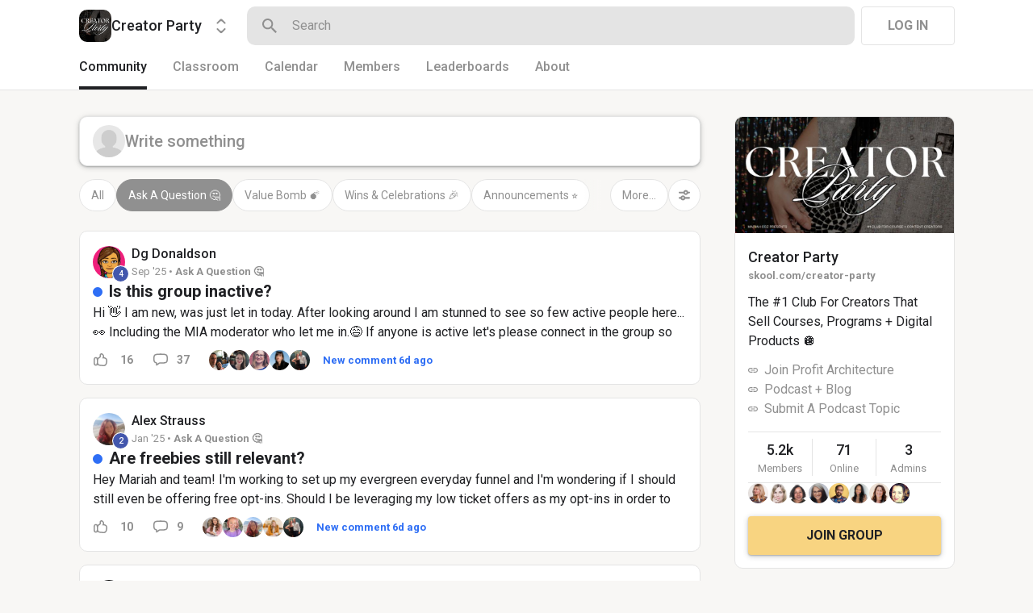

--- FILE ---
content_type: text/html; charset=utf-8
request_url: https://www.skool.com/creator-party?c=db1a2a2d0bcc422096a70d465436060c
body_size: 98322
content:
<!DOCTYPE html><html lang="en"><head><meta charSet="utf-8"/><title>Creator Party · Ask A Question 🤔</title><meta name="viewport" content="minimum-scale=1, maximum-scale=1, initial-scale=1, width=device-width, shrink-to-fit=no, user-scalable=no"/><meta name="title" content="Creator Party · Ask A Question 🤔"/><meta property="og:title" content="Creator Party · Ask A Question 🤔"/><meta name="description" content="The #1 Club For Creators That Sell Courses, Programs + Digital Products 🪩"/><meta property="og:description" content="The #1 Club For Creators That Sell Courses, Programs + Digital Products 🪩"/><meta property="og:image" content="https://assets.skool.com/f/74066eacbb1443fd96fb82f94cb0daa5/d43f104abc5e4f08b8e3e6730cc8acf0baf3459526894c3cbb3153f7ff2cd8ef"/><link rel="apple-touch-icon" href="https://assets.skool.com/f/74066eacbb1443fd96fb82f94cb0daa5/6c36ef0711d04ba990711cdc0cda31d7ba12e3fcb0554205bf05caa6d026be40"/><link rel="icon" type="image/x-icon" href="https://assets.skool.com/skool/ed24268642ae417a9b8e3b9827cdd1fd.ico"/><script type="text/javascript" src="https://017ae153ccc5.edge.sdk.awswaf.com/017ae153ccc5/4aa4380fa03e/challenge.js" defer=""></script><link rel="icon" type="image/x-icon" href="https://assets.skool.com/skool/ed24268642ae417a9b8e3b9827cdd1fd.ico"/><meta name="next-head-count" content="12"/><link rel="stylesheet" data-href="https://fonts.googleapis.com/css?family=Roboto:300,400,500,700&amp;display=swap"/><link rel="stylesheet" data-href="https://fonts.googleapis.com/css?family=IBM+Plex+Sans:500,600&amp;display=swap"/><noscript data-n-css=""></noscript><script defer="" nomodule="" src="/_next/static/chunks/polyfills-42372ed130431b0a.js"></script><script src="/_next/static/chunks/webpack-a546945be72fef3a.js" defer=""></script><script src="/_next/static/chunks/framework-b0ec748c7a4c483a.js" defer=""></script><script src="/_next/static/chunks/main-474fe7d5e346f1d5.js" defer=""></script><script src="/_next/static/chunks/pages/_app-a6de92904951a505.js" defer=""></script><script src="/_next/static/chunks/37a763b4-b1806eed0a61a7f2.js" defer=""></script><script src="/_next/static/chunks/bee240a3-163f24c6acc2119a.js" defer=""></script><script src="/_next/static/chunks/fc83e031-f4ce05bbf62dd5e0.js" defer=""></script><script src="/_next/static/chunks/520c8229-b6fc404b291f8d07.js" defer=""></script><script src="/_next/static/chunks/4280-1d7b255116c7b6c0.js" defer=""></script><script src="/_next/static/chunks/3833-e746725d2bda2fc6.js" defer=""></script><script src="/_next/static/chunks/581-ef87e01ee34593dd.js" defer=""></script><script src="/_next/static/chunks/8541-69ba18c0ae4ab484.js" defer=""></script><script src="/_next/static/chunks/1232-ac5b6dfc02d02b71.js" defer=""></script><script src="/_next/static/chunks/9831-113f62fba8f42b74.js" defer=""></script><script src="/_next/static/chunks/7351-10a65e19a2a0cba9.js" defer=""></script><script src="/_next/static/chunks/pages/%5Bgroup%5D-2090905a8a7aef95.js" defer=""></script><script src="/_next/static/1768512468381/_buildManifest.js" defer=""></script><script src="/_next/static/1768512468381/_ssgManifest.js" defer=""></script><style data-styled="" data-styled-version="6.1.8">.druoXk{background:#FFFFFF;border:1px solid #E4E4E4;padding:16px;border-radius:10px;}/*!sc*/
data-styled.g1[id="styled__CardWrapper-sc-ppp3il-0"]{content:"druoXk,"}/*!sc*/
.eIZhYp{color:#2E6EF5;cursor:pointer;width:-webkit-fit-content;width:-moz-fit-content;width:fit-content;text-decoration-color:inherit;-webkit-text-decoration:none;text-decoration:none;font-family:'Roboto','Helvetica','Arial',sans-serif;font-weight:normal;font-style:normal;font-size:16px;line-height:1.5;}/*!sc*/
.eIZhYp:hover{-webkit-text-decoration:underline;text-decoration:underline;}/*!sc*/
data-styled.g2[id="styled__BasicTextLink-sc-1brgbbt-0"]{content:"eIZhYp,"}/*!sc*/
.fQYQam{color:inherit;text-decoration-color:inherit;-webkit-text-decoration:none;text-decoration:none;}/*!sc*/
.dfLBTX{color:inherit;text-decoration-color:inherit;-webkit-text-decoration:none;text-decoration:none;}/*!sc*/
.dfLBTX:hover{-webkit-text-decoration:underline;text-decoration:underline;}/*!sc*/
data-styled.g3[id="styled__ChildrenLink-sc-1brgbbt-1"]{content:"fQYQam,dfLBTX,"}/*!sc*/
.bAPjFs{box-sizing:border-box;height:40px;width:40px;display:-webkit-box;display:-webkit-flex;display:-ms-flexbox;display:flex;-webkit-align-items:center;-webkit-box-align:center;-ms-flex-align:center;align-items:center;-webkit-box-pack:center;-ms-flex-pack:center;-webkit-justify-content:center;justify-content:center;color:currentColor;}/*!sc*/
.bAPjFs >svg{height:100%;width:100%;}/*!sc*/
.csronS{box-sizing:border-box;height:18px;width:18px;display:-webkit-box;display:-webkit-flex;display:-ms-flexbox;display:flex;-webkit-align-items:center;-webkit-box-align:center;-ms-flex-align:center;align-items:center;-webkit-box-pack:center;-ms-flex-pack:center;-webkit-justify-content:center;justify-content:center;color:#909090;}/*!sc*/
.csronS >svg{height:100%;width:100%;}/*!sc*/
data-styled.g7[id="styled__IconWrapper-sc-zxv7pb-0"]{content:"bAPjFs,csronS,"}/*!sc*/
.fxXppW{border:none;display:-webkit-box;display:-webkit-flex;display:-ms-flexbox;display:flex;-webkit-align-items:center;-webkit-box-align:center;-ms-flex-align:center;align-items:center;-webkit-box-pack:center;-ms-flex-pack:center;-webkit-justify-content:center;justify-content:center;text-transform:uppercase;border-radius:4px;color:#202124;position:relative;overflow:hidden;gap:8px;-webkit-transition:background-color 100ms ease;transition:background-color 100ms ease;-webkit-tap-highlight-color:transparent;font-family:'Roboto','Helvetica','Arial',sans-serif;font-weight:bold;font-style:normal;font-size:16px;line-height:1.5;height:48px;padding:0px 32px;width:-webkit-fit-content;width:-moz-fit-content;width:fit-content;background-color:#FFFFFF;border:1px solid #E4E4E4;color:#909090;}/*!sc*/
.fxXppW:enabled{cursor:pointer;}/*!sc*/
.fxXppW:hover{color:#202124;}/*!sc*/
.hTWzCz{border:none;display:-webkit-box;display:-webkit-flex;display:-ms-flexbox;display:flex;-webkit-align-items:center;-webkit-box-align:center;-ms-flex-align:center;align-items:center;-webkit-box-pack:center;-ms-flex-pack:center;-webkit-justify-content:center;justify-content:center;text-transform:uppercase;border-radius:4px;color:#202124;position:relative;overflow:hidden;gap:8px;-webkit-transition:background-color 100ms ease;transition:background-color 100ms ease;-webkit-tap-highlight-color:transparent;font-family:'Roboto','Helvetica','Arial',sans-serif;font-weight:bold;font-style:normal;font-size:16px;line-height:1.5;height:48px;padding:0px 32px;width:-webkit-fit-content;width:-moz-fit-content;width:fit-content;padding:0px 15.67px;height:40px;width:40px;padding:0px;border-radius:50%;color:#909090;background-color:#FFFFFF;border:1px solid #E4E4E4;border:none;background-color:transparent;-webkit-transition:300ms ease opacity;transition:300ms ease opacity;}/*!sc*/
.hTWzCz:enabled{cursor:pointer;}/*!sc*/
.hTWzCz >div>svg{overflow:visible;}/*!sc*/
.hTWzCz:hover{color:#202124;background-color:#E4E4E4;}/*!sc*/
.eAguIs{border:none;display:-webkit-box;display:-webkit-flex;display:-ms-flexbox;display:flex;-webkit-align-items:center;-webkit-box-align:center;-ms-flex-align:center;align-items:center;-webkit-box-pack:center;-ms-flex-pack:center;-webkit-justify-content:center;justify-content:center;text-transform:uppercase;border-radius:4px;color:#202124;position:relative;overflow:hidden;gap:8px;-webkit-transition:background-color 100ms ease;transition:background-color 100ms ease;-webkit-tap-highlight-color:transparent;font-family:'Roboto','Helvetica','Arial',sans-serif;font-weight:bold;font-style:normal;font-size:16px;line-height:1.5;height:48px;padding:0px 32px;width:-webkit-fit-content;width:-moz-fit-content;width:fit-content;border-radius:33px;padding:0px 14px;background-color:transparent;color:#909090;text-transform:none;font-family:'Roboto','Helvetica','Arial',sans-serif;font-weight:bold;font-style:normal;font-size:13px;line-height:1.5;background-color:transparent!important;opacity:0.33;color:#202124;color:#909090;background-color:#E4E4E4;}/*!sc*/
.eAguIs:enabled{cursor:pointer;}/*!sc*/
.eAguIs:hover{color:#202124;background-color:#E4E4E4;}/*!sc*/
.eAguIs:hover{color:#909090;background-color:#E4E4E4;}/*!sc*/
.horjWH{border:none;display:-webkit-box;display:-webkit-flex;display:-ms-flexbox;display:flex;-webkit-align-items:center;-webkit-box-align:center;-ms-flex-align:center;align-items:center;-webkit-box-pack:center;-ms-flex-pack:center;-webkit-justify-content:center;justify-content:center;text-transform:uppercase;border-radius:4px;color:#202124;position:relative;overflow:hidden;gap:8px;-webkit-transition:background-color 100ms ease;transition:background-color 100ms ease;-webkit-tap-highlight-color:transparent;font-family:'Roboto','Helvetica','Arial',sans-serif;font-weight:bold;font-style:normal;font-size:16px;line-height:1.5;height:48px;padding:0px 32px;width:-webkit-fit-content;width:-moz-fit-content;width:fit-content;height:48px;width:48px;border-radius:50%;padding:0px;background-color:transparent;color:#909090;font-family:'Roboto','Helvetica','Arial',sans-serif;font-weight:bold;font-style:normal;font-size:13px;line-height:1.5;background-color:#FAE3AC;color:#202124;}/*!sc*/
.horjWH:enabled{cursor:pointer;}/*!sc*/
.horjWH:hover{color:#202124;background-color:#E4E4E4;}/*!sc*/
.horjWH:hover{background-color:#FAE3AC;color:#202124;}/*!sc*/
.gVXzZb{border:none;display:-webkit-box;display:-webkit-flex;display:-ms-flexbox;display:flex;-webkit-align-items:center;-webkit-box-align:center;-ms-flex-align:center;align-items:center;-webkit-box-pack:center;-ms-flex-pack:center;-webkit-justify-content:center;justify-content:center;text-transform:uppercase;border-radius:4px;color:#202124;position:relative;overflow:hidden;gap:8px;-webkit-transition:background-color 100ms ease;transition:background-color 100ms ease;-webkit-tap-highlight-color:transparent;font-family:'Roboto','Helvetica','Arial',sans-serif;font-weight:bold;font-style:normal;font-size:16px;line-height:1.5;height:48px;padding:0px 32px;width:-webkit-fit-content;width:-moz-fit-content;width:fit-content;height:48px;width:48px;border-radius:50%;padding:0px;background-color:transparent;color:#909090;font-family:'Roboto','Helvetica','Arial',sans-serif;font-weight:bold;font-style:normal;font-size:13px;line-height:1.5;}/*!sc*/
.gVXzZb:enabled{cursor:pointer;}/*!sc*/
.gVXzZb:hover{color:#202124;background-color:#E4E4E4;}/*!sc*/
.hhUrso{border:none;display:-webkit-box;display:-webkit-flex;display:-ms-flexbox;display:flex;-webkit-align-items:center;-webkit-box-align:center;-ms-flex-align:center;align-items:center;-webkit-box-pack:center;-ms-flex-pack:center;-webkit-justify-content:center;justify-content:center;text-transform:uppercase;border-radius:4px;color:#202124;position:relative;overflow:hidden;gap:8px;-webkit-transition:background-color 100ms ease;transition:background-color 100ms ease;-webkit-tap-highlight-color:transparent;font-family:'Roboto','Helvetica','Arial',sans-serif;font-weight:bold;font-style:normal;font-size:16px;line-height:1.5;height:48px;padding:0px 32px;width:-webkit-fit-content;width:-moz-fit-content;width:fit-content;border-radius:33px;padding:0px 14px;background-color:transparent;color:#909090;text-transform:none;font-family:'Roboto','Helvetica','Arial',sans-serif;font-weight:bold;font-style:normal;font-size:13px;line-height:1.5;}/*!sc*/
.hhUrso:enabled{cursor:pointer;}/*!sc*/
.hhUrso:hover{color:#202124;background-color:#E4E4E4;}/*!sc*/
.cmEbuL{border:none;display:-webkit-box;display:-webkit-flex;display:-ms-flexbox;display:flex;-webkit-align-items:center;-webkit-box-align:center;-ms-flex-align:center;align-items:center;-webkit-box-pack:center;-ms-flex-pack:center;-webkit-justify-content:center;justify-content:center;text-transform:uppercase;border-radius:4px;color:#202124;position:relative;overflow:hidden;gap:8px;-webkit-transition:background-color 100ms ease;transition:background-color 100ms ease;-webkit-tap-highlight-color:transparent;font-family:'Roboto','Helvetica','Arial',sans-serif;font-weight:bold;font-style:normal;font-size:16px;line-height:1.5;height:48px;padding:0px 32px;width:-webkit-fit-content;width:-moz-fit-content;width:fit-content;background-color:#F8D481;color:#202124;box-shadow:0px 1px 2px rgba(60, 64, 67, 0.32),0px 2px 6px rgba(60, 64, 67, 0.15),0px 1px 8px rgba(0, 0, 0, 0.1);}/*!sc*/
.cmEbuL:enabled{cursor:pointer;}/*!sc*/
.cmEbuL:hover{background-color:#F1D07C;}/*!sc*/
.hbziaX{border:none;display:-webkit-box;display:-webkit-flex;display:-ms-flexbox;display:flex;-webkit-align-items:center;-webkit-box-align:center;-ms-flex-align:center;align-items:center;-webkit-box-pack:center;-ms-flex-pack:center;-webkit-justify-content:center;justify-content:center;text-transform:uppercase;border-radius:4px;color:#202124;position:relative;overflow:hidden;gap:8px;-webkit-transition:background-color 100ms ease;transition:background-color 100ms ease;-webkit-tap-highlight-color:transparent;font-family:'Roboto','Helvetica','Arial',sans-serif;font-weight:bold;font-style:normal;font-size:16px;line-height:1.5;height:48px;padding:0px 32px;width:-webkit-fit-content;width:-moz-fit-content;width:fit-content;background-color:transparent;color:#909090;width:-webkit-fit-content;width:-moz-fit-content;width:fit-content;text-transform:none;color:#2E6EF5;font-family:'Roboto','Helvetica','Arial',sans-serif;font-weight:normal;font-style:normal;font-size:13px;line-height:1.5;padding:0px;}/*!sc*/
.hbziaX:enabled{cursor:pointer;}/*!sc*/
.hbziaX:hover{color:#202124;}/*!sc*/
.hbziaX:hover{-webkit-text-decoration:underline;text-decoration:underline;color:#2E6EF5;}/*!sc*/
data-styled.g9[id="styled__ButtonWrapper-sc-1crx28g-1"]{content:"fxXppW,hTWzCz,eAguIs,horjWH,gVXzZb,hhUrso,cmEbuL,hbziaX,"}/*!sc*/
.dWPYyl{width:100%;display:-webkit-box;display:-webkit-flex;display:-ms-flexbox;display:flex;-webkit-box-pack:center;-ms-flex-pack:center;-webkit-justify-content:center;justify-content:center;}/*!sc*/
data-styled.g11[id="styled__FitWidth-sc-1oy0wy4-0"]{content:"dWPYyl,"}/*!sc*/
.hhxBJB{width:24px;height:24px;border:2px solid #909090;border-radius:50%;border-top-color:transparent;-webkit-animation:iOtnio 0.6s linear infinite;animation:iOtnio 0.6s linear infinite;}/*!sc*/
data-styled.g12[id="styled__CircularProgressWrapper-sc-1oy0wy4-1"]{content:"hhxBJB,"}/*!sc*/
html{box-sizing:border-box;-webkit-font-smoothing:antialiased;-moz-osx-font-smoothing:grayscale;}/*!sc*/
*,*::before,*::after{box-sizing:inherit;}/*!sc*/
body{color:#202124;margin:0;font-size:0.875rem;font-family:"Roboto","Helvetica","Arial",sans-serif;font-weight:400;line-height:1.43;letter-spacing:0;background-color:#F8F7F5;}/*!sc*/
body::backdrop{background-color:#F8F7F5;}/*!sc*/
data-styled.g20[id="sc-global-cpHjxm1"]{content:"sc-global-cpHjxm1,"}/*!sc*/
.cLUzUx{font-family:'Roboto','Helvetica','Arial',sans-serif;font-weight:normal;font-style:normal;font-size:16px;line-height:1.5;position:absolute;pointer-events:none;left:14px;top:14px;color:#909090;-webkit-transition:color 200ms cubic-bezier(0,0,0.2,1) 0ms,-webkit-transform 200ms cubic-bezier(0,0,0.2,1) 0ms;transition:color 200ms cubic-bezier(0,0,0.2,1) 0ms,transform 200ms cubic-bezier(0,0,0.2,1) 0ms;transform-origin:0 0;-webkit-transform:translate(0,-24px) scale(0.8125);-moz-transform:translate(0,-24px) scale(0.8125);-ms-transform:translate(0,-24px) scale(0.8125);transform:translate(0,-24px) scale(0.8125);}/*!sc*/
data-styled.g32[id="styled__InputLabel-sc-1saiqqb-0"]{content:"cLUzUx,"}/*!sc*/
.hSIZUe{box-sizing:border-box;height:100%;width:100%;border:none;background-color:transparent;color:#202124;font-family:'Roboto','Helvetica','Arial',sans-serif;font-weight:normal;font-style:normal;font-size:16px;line-height:1.5;padding:0px 14px;height:52px;}/*!sc*/
.hSIZUe:focus{outline:none;}/*!sc*/
.hSIZUe::-webkit-input-placeholder{color:#909090;font-family:'Roboto','Helvetica','Arial',sans-serif;font-weight:normal;font-style:normal;font-size:16px;line-height:1.5;}/*!sc*/
.hSIZUe::-moz-placeholder{color:#909090;font-family:'Roboto','Helvetica','Arial',sans-serif;font-weight:normal;font-style:normal;font-size:16px;line-height:1.5;}/*!sc*/
.hSIZUe:-ms-input-placeholder{color:#909090;font-family:'Roboto','Helvetica','Arial',sans-serif;font-weight:normal;font-style:normal;font-size:16px;line-height:1.5;}/*!sc*/
.hSIZUe::placeholder{color:#909090;font-family:'Roboto','Helvetica','Arial',sans-serif;font-weight:normal;font-style:normal;font-size:16px;line-height:1.5;}/*!sc*/
data-styled.g33[id="styled__SingleLineInput-sc-1saiqqb-1"]{content:"hSIZUe,"}/*!sc*/
.iKYtJR{box-sizing:border-box;position:relative;min-height:52px;display:-webkit-box;display:-webkit-flex;display:-ms-flexbox;display:flex;-webkit-align-items:center;-webkit-box-align:center;-ms-flex-align:center;align-items:center;white-space:nowrap;padding-left:12px;}/*!sc*/
.iKYtJR:focus-within .styled__InputBorder-sc-1saiqqb-3{border:2px solid #202124;}/*!sc*/
.iKYtJR:focus-within .styled__InputLabel-sc-1saiqqb-0{color:#202124;}/*!sc*/
.iKYtJR:focus-within .styled__InputLabel-sc-1saiqqb-0{transform-origin:0 0;-webkit-transform:translate(0,-24px) scale(0.8125);-moz-transform:translate(0,-24px) scale(0.8125);-ms-transform:translate(0,-24px) scale(0.8125);transform:translate(0,-24px) scale(0.8125);}/*!sc*/
.iKYtJR:focus-within .styled__InputBorder-sc-1saiqqb-3 >legend{max-width:100%;}/*!sc*/
data-styled.g36[id="styled__InputWrapper-sc-1saiqqb-4"]{content:"iKYtJR,"}/*!sc*/
.jxyKwe{display:-webkit-box;display:-webkit-flex;display:-ms-flexbox;display:flex;-webkit-flex-direction:column;-ms-flex-direction:column;flex-direction:column;}/*!sc*/
data-styled.g37[id="styled__InputContainer-sc-1saiqqb-5"]{content:"jxyKwe,"}/*!sc*/
.crIHbm{display:-webkit-box;display:-webkit-flex;display:-ms-flexbox;display:flex;-webkit-box-pack:justify;-webkit-justify-content:space-between;justify-content:space-between;}/*!sc*/
.ibmsai{display:-webkit-box;display:-webkit-flex;display:-ms-flexbox;display:flex;-webkit-align-items:center;-webkit-box-align:center;-ms-flex-align:center;align-items:center;gap:8px;}/*!sc*/
.kxjOSJ{display:-webkit-box;display:-webkit-flex;display:-ms-flexbox;display:flex;}/*!sc*/
.dUTOHd{display:-webkit-box;display:-webkit-flex;display:-ms-flexbox;display:flex;-webkit-align-items:center;-webkit-box-align:center;-ms-flex-align:center;align-items:center;gap:16px;}/*!sc*/
.eJrDGm{display:-webkit-box;display:-webkit-flex;display:-ms-flexbox;display:flex;margin-top:16px;}/*!sc*/
.cCffsR{display:-webkit-box;display:-webkit-flex;display:-ms-flexbox;display:flex;gap:8px;}/*!sc*/
.hOivaW{display:-webkit-box;display:-webkit-flex;display:-ms-flexbox;display:flex;-webkit-align-items:center;-webkit-box-align:center;-ms-flex-align:center;align-items:center;padding-left:0px;}/*!sc*/
.eOmUvu{display:-webkit-box;display:-webkit-flex;display:-ms-flexbox;display:flex;-webkit-align-items:center;-webkit-box-align:center;-ms-flex-align:center;align-items:center;}/*!sc*/
.koKHcl{display:-webkit-box;display:-webkit-flex;display:-ms-flexbox;display:flex;margin-right:8px;}/*!sc*/
.hstdqz{display:-webkit-box;display:-webkit-flex;display:-ms-flexbox;display:flex;margin-bottom:2px;}/*!sc*/
.kxdkdx{display:-webkit-box;display:-webkit-flex;display:-ms-flexbox;display:flex;-webkit-box-flex:1;-webkit-flex-grow:1;-ms-flex-positive:1;flex-grow:1;-webkit-box-pack:start;-ms-flex-pack:start;-webkit-justify-content:flex-start;justify-content:flex-start;-webkit-align-items:center;-webkit-box-align:center;-ms-flex-align:center;align-items:center;}/*!sc*/
.gmmzRR{display:-webkit-box;display:-webkit-flex;display:-ms-flexbox;display:flex;-webkit-align-items:center;-webkit-box-align:center;-ms-flex-align:center;align-items:center;margin-left:16px;}/*!sc*/
.jRhnmR{display:-webkit-box;display:-webkit-flex;display:-ms-flexbox;display:flex;margin-left:0px;}/*!sc*/
.fPOhhm{display:-webkit-box;display:-webkit-flex;display:-ms-flexbox;display:flex;gap:16px;height:100%;}/*!sc*/
.hChSku{display:-webkit-box;display:-webkit-flex;display:-ms-flexbox;display:flex;gap:16px;}/*!sc*/
.dNKAKT{display:-webkit-box;display:-webkit-flex;display:-ms-flexbox;display:flex;-webkit-box-pack:center;-ms-flex-pack:center;-webkit-justify-content:center;justify-content:center;-webkit-align-items:baseline;-webkit-box-align:baseline;-ms-flex-align:baseline;align-items:baseline;gap:6px;}/*!sc*/
data-styled.g63[id="styled__BoxWrapper-sc-esqoz3-0"]{content:"crIHbm,ibmsai,kxjOSJ,dUTOHd,eJrDGm,cCffsR,hOivaW,eOmUvu,koKHcl,hstdqz,kxdkdx,gmmzRR,jRhnmR,fPOhhm,hChSku,dNKAKT,"}/*!sc*/
.duwkcK{-webkit-flex-direction:column;-ms-flex-direction:column;flex-direction:column;}/*!sc*/
data-styled.g64[id="Column-sc-1h1w9fe-0"]{content:"duwkcK,"}/*!sc*/
.kfVcuA{-webkit-flex-direction:row;-ms-flex-direction:row;flex-direction:row;}/*!sc*/
data-styled.g65[id="Row-sc-dwrxl6-0"]{content:"kfVcuA,"}/*!sc*/
.dkhXaS{color:#909090;font-family:'Roboto','Helvetica','Arial',sans-serif;font-weight:500;font-style:normal;font-size:20px;line-height:1.5;}/*!sc*/
.iOFoTZ{color:#202124;font-family:'Roboto','Helvetica','Arial',sans-serif;font-weight:500;font-style:normal;font-size:16px;line-height:1.5;}/*!sc*/
.VmRdT{color:#202124;font-family:'Roboto','Helvetica','Arial',sans-serif;font-weight:500;font-style:normal;font-size:18px;line-height:1.5;}/*!sc*/
.kHjwY{color:#909090;font-family:'Roboto','Helvetica','Arial',sans-serif;font-weight:normal;font-style:normal;font-size:13px;line-height:1.5;}/*!sc*/
.dAnakK{color:#FFFFFF;text-align:center;line-height:25;font-family:'Roboto','Helvetica','Arial',sans-serif;font-weight:bold;font-style:normal;font-size:16px;line-height:1.5;}/*!sc*/
.glakZO{color:#202124;font-family:'Roboto','Helvetica','Arial',sans-serif;font-weight:normal;font-style:normal;font-size:16px;line-height:1.5;white-space:nowrap;overflow:hidden;text-overflow:ellipsis;}/*!sc*/
.eRVXAz{color:#202124;font-family:'Roboto','Helvetica','Arial',sans-serif;font-weight:normal;font-style:normal;font-size:16px;line-height:1.5;}/*!sc*/
.iIlmhz{color:#909090;text-align:center;line-height:25;font-family:'Roboto','Helvetica','Arial',sans-serif;font-weight:bold;font-style:normal;font-size:16px;line-height:1.5;}/*!sc*/
data-styled.g92[id="styled__TypographyWrapper-sc-70zmwu-0"]{content:"dkhXaS,iOFoTZ,VmRdT,kHjwY,dAnakK,glakZO,eRVXAz,iIlmhz,"}/*!sc*/
.eqcLoO{display:-webkit-inline-box;display:-webkit-inline-flex;display:-ms-inline-flexbox;display:inline-flex;-webkit-align-items:center;-webkit-box-align:center;-ms-flex-align:center;align-items:center;}/*!sc*/
.eqcLoO >div:first-child{max-width:100%;}/*!sc*/
.fhCdav{display:-webkit-inline-box;display:-webkit-inline-flex;display:-ms-inline-flexbox;display:inline-flex;-webkit-align-items:center;-webkit-box-align:center;-ms-flex-align:center;align-items:center;white-space:nowrap;overflow:hidden;text-overflow:ellipsis;}/*!sc*/
.fhCdav >div:first-child{max-width:100%;}/*!sc*/
data-styled.g116[id="styled__UserNameWrapper-sc-24o0l3-0"]{content:"eqcLoO,fhCdav,"}/*!sc*/
.lka-duB{color:#202124;display:block;white-space:nowrap;overflow:hidden;text-overflow:ellipsis;}/*!sc*/
.lka-duB:hover{-webkit-text-decoration:underline;text-decoration:underline;}/*!sc*/
.lka-duB em{font-style:normal;background-color:#FAE3AC;color:#202124;}/*!sc*/
data-styled.g117[id="styled__UserNameText-sc-24o0l3-1"]{content:"lka-duB,"}/*!sc*/
.hUHbck{min-width:0px;display:-webkit-box;display:-webkit-flex;display:-ms-flexbox;display:flex;-webkit-align-items:center;-webkit-box-align:center;-ms-flex-align:center;align-items:center;gap:4px;}/*!sc*/
.hUHbck >div:first-child{max-width:100%;overflow:hidden;}/*!sc*/
.hUHbck >div:first-child *{max-width:100%;}/*!sc*/
.hUHbck >div:not(:first-child){cursor:pointer;-webkit-transform:translateY(-1px);-moz-transform:translateY(-1px);-ms-transform:translateY(-1px);transform:translateY(-1px);}/*!sc*/
.hUHbck >div:not(:first-child):hover{-webkit-text-decoration:underline;text-decoration:underline;}/*!sc*/
data-styled.g118[id="styled__UserNameWithStatus-sc-24o0l3-2"]{content:"hUHbck,"}/*!sc*/
.dyMUsR{width:40px;height:40px;position:relative;display:-webkit-box;display:-webkit-flex;display:-ms-flexbox;display:flex;-webkit-box-pack:center;-ms-flex-pack:center;-webkit-justify-content:center;justify-content:center;-webkit-align-items:center;-webkit-box-align:center;-ms-flex-align:center;align-items:center;overflow:hidden;-webkit-flex-shrink:0;-ms-flex-negative:0;flex-shrink:0;-webkit-user-select:none;-moz-user-select:none;-ms-user-select:none;user-select:none;border-radius:50%;}/*!sc*/
.dyMUsR >img{color:transparent;width:100%;height:100%;object-fit:cover;text-align:center;}/*!sc*/
.dzbYxh{width:32px;height:32px;position:relative;display:-webkit-box;display:-webkit-flex;display:-ms-flexbox;display:flex;-webkit-box-pack:center;-ms-flex-pack:center;-webkit-justify-content:center;justify-content:center;-webkit-align-items:center;-webkit-box-align:center;-ms-flex-align:center;align-items:center;overflow:hidden;-webkit-flex-shrink:0;-ms-flex-negative:0;flex-shrink:0;-webkit-user-select:none;-moz-user-select:none;-ms-user-select:none;user-select:none;border-radius:50%;}/*!sc*/
.dzbYxh >img{color:transparent;width:100%;height:100%;object-fit:cover;text-align:center;}/*!sc*/
data-styled.g119[id="styled__AvatarWrapper-sc-1ruw40r-0"]{content:"dyMUsR,dzbYxh,"}/*!sc*/
.eUHsSm{position:relative;display:-webkit-box;display:-webkit-flex;display:-ms-flexbox;display:flex;-webkit-align-items:center;-webkit-box-align:center;-ms-flex-align:center;align-items:center;-webkit-box-pack:center;-ms-flex-pack:center;-webkit-justify-content:center;justify-content:center;height:40px;width:40px;}/*!sc*/
.eUHsSm >svg{overflow:visible;}/*!sc*/
.eUsoNW{position:relative;display:-webkit-box;display:-webkit-flex;display:-ms-flexbox;display:flex;-webkit-align-items:center;-webkit-box-align:center;-ms-flex-align:center;align-items:center;-webkit-box-pack:center;-ms-flex-pack:center;-webkit-justify-content:center;justify-content:center;height:32px;width:32px;}/*!sc*/
.eUsoNW >svg{overflow:visible;}/*!sc*/
data-styled.g120[id="styled__AvatarWrapper-sc-1o1lx2q-0"]{content:"eUHsSm,eUsoNW,"}/*!sc*/
.iVfNoI{position:absolute;z-index:1;right:-5px;bottom:-5px;line-height:0;}/*!sc*/
data-styled.g122[id="styled__BadgeWrapper-sc-1o1lx2q-2"]{content:"iVfNoI,"}/*!sc*/
.gHKGsa{position:absolute;top:26px;left:8px;z-index:0;}/*!sc*/
data-styled.g187[id="styled__TopRankWrapper-sc-hb97og-27"]{content:"gHKGsa,"}/*!sc*/
.itBeaO{-webkit-flex-shrink:0;-ms-flex-negative:0;flex-shrink:0;width:27px;margin-right:8px;height:27px;border-radius:50%;background-color:#F8D481;margin-bottom:3px;z-index:1;display:-webkit-box;display:-webkit-flex;display:-ms-flexbox;display:flex;-webkit-box-pack:center;-ms-flex-pack:center;-webkit-justify-content:center;justify-content:center;-webkit-align-items:center;-webkit-box-align:center;-ms-flex-align:center;align-items:center;}/*!sc*/
.jERTso{-webkit-flex-shrink:0;-ms-flex-negative:0;flex-shrink:0;width:27px;margin-right:8px;height:27px;border-radius:50%;background-color:#909090;margin-bottom:3px;z-index:1;display:-webkit-box;display:-webkit-flex;display:-ms-flexbox;display:flex;-webkit-box-pack:center;-ms-flex-pack:center;-webkit-justify-content:center;justify-content:center;-webkit-align-items:center;-webkit-box-align:center;-ms-flex-align:center;align-items:center;}/*!sc*/
.elYkuA{-webkit-flex-shrink:0;-ms-flex-negative:0;flex-shrink:0;width:27px;margin-right:8px;height:27px;border-radius:50%;background-color:#A77B53;margin-bottom:3px;z-index:1;display:-webkit-box;display:-webkit-flex;display:-ms-flexbox;display:flex;-webkit-box-pack:center;-ms-flex-pack:center;-webkit-justify-content:center;justify-content:center;-webkit-align-items:center;-webkit-box-align:center;-ms-flex-align:center;align-items:center;}/*!sc*/
.bjxBoH{-webkit-flex-shrink:0;-ms-flex-negative:0;flex-shrink:0;width:27px;margin-right:8px;height:27px;border-radius:50%;background-color:inherit;margin-bottom:3px;z-index:1;display:-webkit-box;display:-webkit-flex;display:-ms-flexbox;display:flex;-webkit-box-pack:center;-ms-flex-pack:center;-webkit-justify-content:center;justify-content:center;-webkit-align-items:center;-webkit-box-align:center;-ms-flex-align:center;align-items:center;}/*!sc*/
data-styled.g188[id="styled__UserRankWrapper-sc-hb97og-28"]{content:"itBeaO,jERTso,elYkuA,bjxBoH,"}/*!sc*/
.bDEMMW{margin-left:1px;}/*!sc*/
data-styled.g189[id="styled__RankText-sc-hb97og-29"]{content:"bDEMMW,"}/*!sc*/
.cMELsw{margin-top:16px;}/*!sc*/
data-styled.g196[id="styled__LeaderboardsPreviewWrapper-sc-fdzhoh-0"]{content:"cMELsw,"}/*!sc*/
.ljJjfl{font-family:'Roboto','Helvetica','Arial',sans-serif;font-weight:500;font-style:normal;font-size:16px;line-height:1.5;}/*!sc*/
data-styled.g197[id="styled__LeaderboardsPreviewTitle-sc-fdzhoh-1"]{content:"ljJjfl,"}/*!sc*/
.jKDhwU{font-family:'Roboto','Helvetica','Arial',sans-serif;font-weight:bold;font-style:normal;font-size:13px;line-height:1.5;-webkit-flex-shrink:0;-ms-flex-negative:0;flex-shrink:0;padding-left:8px;white-space:nowrap;color:#4357AD;}/*!sc*/
data-styled.g198[id="styled__LeaderboardsPreviewPoints-sc-fdzhoh-2"]{content:"jKDhwU,"}/*!sc*/
.gWTETP{border-top:1px solid #E4E4E4;padding-top:16px;display:-webkit-box;display:-webkit-flex;display:-ms-flexbox;display:flex;-webkit-align-items:center;-webkit-box-align:center;-ms-flex-align:center;align-items:center;-webkit-box-pack:center;-ms-flex-pack:center;-webkit-justify-content:center;justify-content:center;width:100%;}/*!sc*/
data-styled.g199[id="styled__LeaderboardPreviewSeeAllWrapper-sc-fdzhoh-3"]{content:"gWTETP,"}/*!sc*/
.ijSHmP{font-family:'Roboto','Helvetica','Arial',sans-serif;font-weight:normal;font-style:normal;font-size:13px;line-height:1.5;height:auto;}/*!sc*/
data-styled.g200[id="styled__LeaderboardPreviewSeeAll-sc-fdzhoh-4"]{content:"ijSHmP,"}/*!sc*/
.jelCJQ{display:-webkit-box;display:-webkit-flex;display:-ms-flexbox;display:flex;-webkit-align-items:center;-webkit-box-align:center;-ms-flex-align:center;align-items:center;-webkit-flex:1;-ms-flex:1;flex:1;min-width:0px;gap:9px;}/*!sc*/
data-styled.g201[id="styled__LeaderboardsPreviewUser-sc-fdzhoh-5"]{content:"jelCJQ,"}/*!sc*/
.bNFvXu{display:-webkit-box;display:-webkit-flex;display:-ms-flexbox;display:flex;position:relative;-webkit-align-items:center;-webkit-box-align:center;-ms-flex-align:center;align-items:center;-webkit-box-pack:start;-ms-flex-pack:start;-webkit-justify-content:flex-start;justify-content:flex-start;height:38px;}/*!sc*/
data-styled.g202[id="styled__LeaderboardsPreviewItem-sc-fdzhoh-6"]{content:"bNFvXu,"}/*!sc*/
.ipvliw{-webkit-background-size:cover!important;background-size:cover!important;border-radius:10px;color:#ffffff;display:-webkit-box;display:-webkit-flex;display:-ms-flexbox;display:flex;-webkit-align-items:center;-webkit-box-align:center;-ms-flex-align:center;align-items:center;-webkit-box-pack:center;-ms-flex-pack:center;-webkit-justify-content:center;justify-content:center;height:40px;width:40px;background:url(https://assets.skool.com/f/74066eacbb1443fd96fb82f94cb0daa5/6c36ef0711d04ba990711cdc0cda31d7ba12e3fcb0554205bf05caa6d026be40);font-family:'Roboto','Helvetica','Arial',sans-serif;font-weight:500;font-style:normal;font-size:18px;line-height:1.5;}/*!sc*/
data-styled.g203[id="styled__GroupLogoWrapper-sc-1jx0ui5-0"]{content:"ipvliw,"}/*!sc*/
.inoBFJ{font-family:'Roboto','Helvetica','Arial',sans-serif;font-weight:500;font-style:normal;font-size:18px;line-height:1.5;}/*!sc*/
data-styled.g204[id="styled__GroupNameWrapper-sc-1kgd9zz-0"]{content:"inoBFJ,"}/*!sc*/
.cYcQvY{gap:8px;height:100%;}/*!sc*/
.cYcQvY a{display:-webkit-box;display:-webkit-flex;display:-ms-flexbox;display:flex;}/*!sc*/
data-styled.g208[id="styled__SwitcherContent-sc-zk3028-0"]{content:"cYcQvY,"}/*!sc*/
.fCHmQj{padding:4px 0px;border-radius:10px;cursor:pointer;-webkit-transition:background 150ms ease-in-out;transition:background 150ms ease-in-out;}/*!sc*/
data-styled.g211[id="styled__SwitcherHome-sc-zk3028-3"]{content:"fCHmQj,"}/*!sc*/
.hkeeNI >div>div:first-child{width:100%;height:100%;}/*!sc*/
.hkeeNI >div>div:first-child button{width:48px;height:48px;}/*!sc*/
.hkeeNI >div>div:first-child button svg{width:12px;height:20px;}/*!sc*/
data-styled.g212[id="styled__DropdownMenuWrapper-sc-zk3028-4"]{content:"hkeeNI,"}/*!sc*/
.jzkLGM >span{line-height:1.2;}/*!sc*/
data-styled.g213[id="styled__GroupNameWrapper-sc-zk3028-5"]{content:"jzkLGM,"}/*!sc*/
.clPGTu{width:116px;padding:11px 24px;}/*!sc*/
data-styled.g215[id="styled__SignUpButtonDesktop-sc-1y5fz1y-0"]{content:"clPGTu,"}/*!sc*/
.foLFEL{position:fixed;left:0px;top:145px;z-index:1000;display:-webkit-box;display:-webkit-flex;display:-ms-flexbox;display:flex;-webkit-flex-direction:column;-ms-flex-direction:column;flex-direction:column;}/*!sc*/
.foLFEL >button{margin-left:16px;margin-top:16px;display:none;}/*!sc*/
.foLFEL:hover >button{display:-webkit-box;display:-webkit-flex;display:-ms-flexbox;display:flex;}/*!sc*/
@media (max-width:1200px){.foLFEL{display:none;}}/*!sc*/
data-styled.g216[id="styled__PinnedGroupSwitcherContainer-sc-10stisx-1"]{content:"foLFEL,"}/*!sc*/
.llFRgy{display:-webkit-box;display:-webkit-flex;display:-ms-flexbox;display:flex;-webkit-flex-direction:column;-ms-flex-direction:column;flex-direction:column;gap:16px;}/*!sc*/
data-styled.g218[id="styled__GroupsWrapper-sc-10stisx-3"]{content:"llFRgy,"}/*!sc*/
.cna-DVY{display:-webkit-box;display:-webkit-flex;display:-ms-flexbox;display:flex;-webkit-flex-direction:column;-ms-flex-direction:column;flex-direction:column;}/*!sc*/
data-styled.g219[id="styled__DesktopLayoutWrapper-sc-vae51c-0"]{content:"cna-DVY,"}/*!sc*/
.bmHYBe{display:-webkit-box;display:-webkit-flex;display:-ms-flexbox;display:flex;-webkit-flex-direction:column;-ms-flex-direction:column;flex-direction:column;width:100%;height:100%;max-width:1085px;min-width:768px;position:relative;-webkit-box-pack:justify;-webkit-justify-content:space-between;justify-content:space-between;padding:8px 0px;padding:8px 0px 0px 0px;}/*!sc*/
.jitoAq{display:-webkit-box;display:-webkit-flex;display:-ms-flexbox;display:flex;-webkit-flex-direction:column;-ms-flex-direction:column;flex-direction:column;width:100%;height:100%;max-width:1085px;min-width:768px;position:relative;-webkit-box-pack:justify;-webkit-justify-content:space-between;justify-content:space-between;padding:8px 0px;}/*!sc*/
data-styled.g221[id="styled__NavContainer-sc-vae51c-2"]{content:"bmHYBe,jitoAq,"}/*!sc*/
.bPHsRP{height:100%;width:100%;display:-webkit-box;display:-webkit-flex;display:-ms-flexbox;display:flex;-webkit-flex-direction:column;-ms-flex-direction:column;flex-direction:column;-webkit-align-items:center;-webkit-box-align:center;-ms-flex-align:center;align-items:center;padding:0px;}/*!sc*/
data-styled.g222[id="styled__DesktopLayoutRoot-sc-vae51c-3"]{content:"bPHsRP,"}/*!sc*/
.cViMdz{height:100%;width:100%;min-width:768px;max-width:1085px;}/*!sc*/
data-styled.g223[id="styled__ContentWrapper-sc-vae51c-4"]{content:"cViMdz,"}/*!sc*/
.dcMBNg{top:0px;width:100%;z-index:1100;display:-webkit-box;display:-webkit-flex;display:-ms-flexbox;display:flex;position:absolute;-webkit-align-items:center;-webkit-box-align:center;-ms-flex-align:center;align-items:center;-webkit-box-pack:center;-ms-flex-pack:center;-webkit-justify-content:center;justify-content:center;background:#FFFFFF;background-color:#FFFFFF;border-bottom:1px solid #E4E4E4;height:112px;}/*!sc*/
@media (max-width:975px){.dcMBNg{padding-left:8px;}}/*!sc*/
data-styled.g224[id="styled__LayoutNav-sc-vae51c-5"]{content:"dcMBNg,"}/*!sc*/
.dLZUMO{-webkit-flex:1;-ms-flex:1;flex:1;padding:0px 8px;}/*!sc*/
data-styled.g225[id="styled__LayoutNavCenter-sc-vae51c-6"]{content:"dLZUMO,"}/*!sc*/
.lldApZ{cursor:pointer;padding:0 16px;}/*!sc*/
.lldApZ:first-child{padding-left:0px;}/*!sc*/
.lldApZ:hover>div{color:#202124;}/*!sc*/
data-styled.g226[id="styled__RouteTabLink-sc-vae51c-7"]{content:"lldApZ,"}/*!sc*/
.cEuwmX{height:40px;font-family:'Roboto','Helvetica','Arial',sans-serif;font-weight:500;font-style:normal;font-size:16px;line-height:1.5;border-bottom:4px solid transparent;color:#909090;border-bottom:4px solid #202124;color:#202124;}/*!sc*/
.jSMzCt{height:40px;font-family:'Roboto','Helvetica','Arial',sans-serif;font-weight:500;font-style:normal;font-size:16px;line-height:1.5;border-bottom:4px solid transparent;color:#909090;}/*!sc*/
data-styled.g227[id="styled__RouteTab-sc-vae51c-8"]{content:"cEuwmX,jSMzCt,"}/*!sc*/
.cPUDGL{display:-webkit-box;display:-webkit-flex;display:-ms-flexbox;display:flex;-webkit-box-pack:end;-ms-flex-pack:end;-webkit-justify-content:flex-end;justify-content:flex-end;}/*!sc*/
data-styled.g228[id="styled__NavButtonWrapper-sc-vae51c-9"]{content:"cPUDGL,"}/*!sc*/
.hdBDzG{display:-webkit-box;display:-webkit-flex;display:-ms-flexbox;display:flex;width:100%;}/*!sc*/
data-styled.g229[id="styled__MainNavContent-sc-vae51c-10"]{content:"hdBDzG,"}/*!sc*/
.jJmsRL{display:-webkit-box;display:-webkit-flex;display:-ms-flexbox;display:flex;}/*!sc*/
data-styled.g230[id="styled__HeaderLinks-sc-vae51c-11"]{content:"jJmsRL,"}/*!sc*/
.JeZEb{word-break:break-word;color:#202124;font-family:'Roboto','Helvetica','Arial',sans-serif;font-weight:normal;font-style:normal;font-size:16px;line-height:1.5;}/*!sc*/
data-styled.g232[id="styled__Wrapper-sc-y5pp90-0"]{content:"JeZEb,"}/*!sc*/
.eHgPWw{margin:0;}/*!sc*/
.eHgPWw:last-child{margin-bottom:0;}/*!sc*/
.eHgPWw a{color:#2E6EF5;-webkit-text-decoration:none;text-decoration:none;}/*!sc*/
.eHgPWw a:hover{-webkit-text-decoration:underline;text-decoration:underline;}/*!sc*/
data-styled.g235[id="styled__Paragraph-sc-y5pp90-3"]{content:"eHgPWw,"}/*!sc*/
.kNVRb{-webkit-box-pack:space-around;-ms-flex-pack:space-around;-webkit-justify-content:space-around;justify-content:space-around;border-width:1px 0px;border-color:#E4E4E4;border-style:solid;padding:8px 0px;}/*!sc*/
.kNVRb>*{-webkit-flex:1 1 0;-ms-flex:1 1 0;flex:1 1 0;}/*!sc*/
data-styled.g239[id="styled__StatsRow-sc-1ptbmdu-0"]{content:"kNVRb,"}/*!sc*/
.SjqTf{display:-webkit-box;display:-webkit-flex;display:-ms-flexbox;display:flex;-webkit-flex-direction:column;-ms-flex-direction:column;flex-direction:column;}/*!sc*/
data-styled.g240[id="styled__JoinGroupButtonWrapper-sc-f3r574-0"]{content:"SjqTf,"}/*!sc*/
.jORrEw{display:-webkit-box;display:-webkit-flex;display:-ms-flexbox;display:flex;-webkit-align-items:center;-webkit-box-align:center;-ms-flex-align:center;align-items:center;}/*!sc*/
data-styled.g246[id="styled__GroupLinkWrapper-sc-ls68c6-3"]{content:"jORrEw,"}/*!sc*/
.jPRvBd{font-family:'Roboto','Helvetica','Arial',sans-serif;font-weight:500;font-style:normal;font-size:18px;line-height:1.5;}/*!sc*/
data-styled.g247[id="styled__GroupNameWrapper-sc-ls68c6-4"]{content:"jPRvBd,"}/*!sc*/
.kKbKZz{color:#909090;cursor:pointer;font-family:'Roboto','Helvetica','Arial',sans-serif;font-weight:bold;font-style:normal;font-size:13px;line-height:1.5;white-space:nowrap;overflow:hidden;text-overflow:ellipsis;}/*!sc*/
data-styled.g249[id="styled__GroupUrl-sc-ls68c6-9"]{content:"kKbKZz,"}/*!sc*/
.hhIPnb{padding:0;overflow:hidden;}/*!sc*/
data-styled.g301[id="styled__AsideGroupCard-sc-1qg8wku-1"]{content:"hhIPnb,"}/*!sc*/
.cZTrbt{padding:16px;}/*!sc*/
data-styled.g302[id="styled__AsideGroupCardContent-sc-1qg8wku-2"]{content:"cZTrbt,"}/*!sc*/
.hJXOwk{display:block;height:144px;width:100%;object-fit:cover;position:relative;}/*!sc*/
data-styled.g303[id="styled__AsideGroupCardImage-sc-1qg8wku-3"]{content:"hJXOwk,"}/*!sc*/
.hNWlRV{height:144px;display:-webkit-box;display:-webkit-flex;display:-ms-flexbox;display:flex;-webkit-align-items:center;-webkit-box-align:center;-ms-flex-align:center;align-items:center;-webkit-box-pack:center;-ms-flex-pack:center;-webkit-justify-content:center;justify-content:center;-webkit-user-select:none;-moz-user-select:none;-ms-user-select:none;user-select:none;}/*!sc*/
data-styled.g306[id="styled__MediaContentWrapper-sc-1qg8wku-6"]{content:"hNWlRV,"}/*!sc*/
.dxtzCm{position:relative;overflow:hidden;}/*!sc*/
data-styled.g307[id="styled__AsideGroupCardWrapper-sc-1qg8wku-7"]{content:"dxtzCm,"}/*!sc*/
.lZKYR{width:-webkit-fit-content;width:-moz-fit-content;width:fit-content;cursor:pointer;height:40px;display:-webkit-box;display:-webkit-flex;display:-ms-flexbox;display:flex;-webkit-box-pack:center;-ms-flex-pack:center;-webkit-justify-content:center;justify-content:center;-webkit-align-items:center;-webkit-box-align:center;-ms-flex-align:center;align-items:center;padding:0px 14px;background:#FFFFFF;border-radius:25px;border:1px solid #E4E4E4;color:#909090;-webkit-transition:background-color 100ms ease;transition:background-color 100ms ease;font-family:'Roboto','Helvetica','Arial',sans-serif;font-weight:normal;font-style:normal;font-size:14px;line-height:1.5;color:#909090;background-color:#FFFFFF;border:1px solid #E4E4E4;white-space:pre;}/*!sc*/
.lZKYR >div{height:14px;width:14px;margin-left:8px;}/*!sc*/
.lZKYR:hover{color:#FFFFFF;border:1px solid #909090;background-color:#909090;}/*!sc*/
data-styled.g316[id="styled__ChipWrapper-sc-1k9hk2s-0"]{content:"lZKYR,"}/*!sc*/
.caCyJv{height:40px;width:100%;padding-right:40px;overflow:hidden;position:relative;}/*!sc*/
data-styled.g326[id="styled__ChipFilterWrapper-sc-17wwebb-0"]{content:"caCyJv,"}/*!sc*/
.kYJpjG{display:-webkit-box;display:-webkit-flex;display:-ms-flexbox;display:flex;-webkit-box-flex-wrap:wrap;-webkit-flex-wrap:wrap;-ms-flex-wrap:wrap;flex-wrap:wrap;gap:8px;height:-webkit-fit-content;height:-moz-fit-content;height:fit-content;}/*!sc*/
data-styled.g327[id="styled__ChipFilterChips-sc-17wwebb-1"]{content:"kYJpjG,"}/*!sc*/
.eWCZdj{display:-webkit-box;display:-webkit-flex;display:-ms-flexbox;display:flex;-webkit-align-items:center;-webkit-box-align:center;-ms-flex-align:center;align-items:center;-webkit-box-pack:right;-ms-flex-pack:right;-webkit-justify-content:right;justify-content:right;position:absolute;height:40px;right:0px;top:0px;padding-left:32px;gap:8px;}/*!sc*/
data-styled.g328[id="styled__ChipFilterRight-sc-17wwebb-2"]{content:"eWCZdj,"}/*!sc*/
.yzYBL{height:calc(100% - 144px);margin-top:144px;position:relative;display:-webkit-box;display:-webkit-flex;display:-ms-flexbox;display:flex;width:100%;-webkit-box-flex-wrap:nowrap;-webkit-flex-wrap:nowrap;-ms-flex-wrap:nowrap;flex-wrap:nowrap;-webkit-box-pack:start;-ms-flex-pack:start;-webkit-justify-content:flex-start;justify-content:flex-start;min-width:768px;max-width:1085px;}/*!sc*/
data-styled.g351[id="styled__AsideLayoutWrapper-sc-z7hf1f-0"]{content:"yzYBL,"}/*!sc*/
.qcKKa{-webkit-flex:2 1 100%;-ms-flex:2 1 100%;flex:2 1 100%;min-width:471px;max-width:770px;}/*!sc*/
data-styled.g352[id="styled__BottomLeft-sc-z7hf1f-1"]{content:"qcKKa,"}/*!sc*/
.bsZKUk{-webkit-flex-shrink:1;-ms-flex-negative:1;flex-shrink:1;-webkit-box-flex:1;-webkit-flex-grow:1;-ms-flex-positive:1;flex-grow:1;min-width:24px;max-width:42px;-webkit-user-select:none;-moz-user-select:none;-ms-user-select:none;user-select:none;}/*!sc*/
data-styled.g353[id="styled__BottomGap-sc-z7hf1f-2"]{content:"bsZKUk,"}/*!sc*/
.bUUTmH{-webkit-flex-shrink:0;-ms-flex-negative:0;flex-shrink:0;-webkit-box-flex:0;-webkit-flex-grow:0;-ms-flex-positive:0;flex-grow:0;width:273px;position:relative;}/*!sc*/
data-styled.g354[id="styled__BottomRight-sc-z7hf1f-3"]{content:"bUUTmH,"}/*!sc*/
.gIssOT{display:-webkit-box;display:-webkit-flex;display:-ms-flexbox;display:flex;-webkit-flex-direction:column;-ms-flex-direction:column;flex-direction:column;margin-bottom:32px;gap:24px;}/*!sc*/
data-styled.g355[id="styled__BottomLeftContentWrapper-sc-z7hf1f-4"]{content:"gIssOT,"}/*!sc*/
@-webkit-keyframes bg-fade-out-comment{0%{background-color:#FDF1D5;}40%{background-color:#FDF1D5;}100%{background-color:#F8F7F5;}}/*!sc*/
@keyframes bg-fade-out-comment{0%{background-color:#FDF1D5;}40%{background-color:#FDF1D5;}100%{background-color:#F8F7F5;}}/*!sc*/
@-webkit-keyframes bg-fade-out{0%{background-color:#FDF1D5;}40%{background-color:#FDF1D5;}100%{background-color:inherit;}}/*!sc*/
@keyframes bg-fade-out{0%{background-color:#FDF1D5;}40%{background-color:#FDF1D5;}100%{background-color:inherit;}}/*!sc*/
.skool-editor{font-family:"Roboto","Helvetica","Arial",sans-serif;font-size:16px;line-height:24px;color:#202124;}/*!sc*/
.skool-editor:focus{outline:none;}/*!sc*/
.skool-editor p{margin:0;}/*!sc*/
.skool-editor ul,.skool-editor ol{margin:0;margin-block-start:0;margin-block-end:0;padding-left:0;list-style-position:inside;}/*!sc*/
.skool-editor ul p,.skool-editor ol p{font-family:"Roboto","Helvetica","Arial",sans-serif;font-size:16px;line-height:24px;color:#202124;display:inline;}/*!sc*/
.skool-editor ul li p br:first-child,.skool-editor ol li p br:first-child{font-family:"Roboto","Helvetica","Arial",sans-serif;font-size:16px;line-height:21px;}/*!sc*/
.skool-editor .user-mention{color:#2E6EF5;background-color:#e5f3f7;}/*!sc*/
.skool-editor .user-mention.ProseMirror-selectednode{color:#2E6EF5;background-color:#c6e3ec;}/*!sc*/
.skool-editor .course-reference{color:#2E6EF5;background-color:#e5f3f7;}/*!sc*/
.skool-editor .course-reference.ProseMirror-selectednode{color:#2E6EF5;background-color:#c6e3ec;}/*!sc*/
.skool-editor a.link{color:#2E6EF5;-webkit-text-decoration:none;text-decoration:none;}/*!sc*/
.skool-editor a.link:hover{color:#2E6EF5;-webkit-text-decoration:underline;text-decoration:underline;}/*!sc*/
.skool-editor-suggestion-list{padding:16px 0;z-index:2;-webkit-transition:all 0.25s cubic-bezier(0.3,1.2,0.2,1) 0s;transition:all 0.25s cubic-bezier(0.3,1.2,0.2,1) 0s;position:relative;border-radius:10px;border:1px solid #E4E4E4;background:#FFFFFF;overflow:hidden;display:-webkit-box;display:-webkit-flex;display:-ms-flexbox;display:flex;-webkit-flex-direction:column;-ms-flex-direction:column;flex-direction:column;box-shadow:0px 1px 2px rgba(60, 64, 67, 0.32),0px 2px 6px rgba(60, 64, 67, 0.15),0px 1px 8px rgba(0, 0, 0, 0.1);}/*!sc*/
.skool-editor p.is-editor-empty:first-child::before{content:attr(data-placeholder);float:left;color:#909090;pointer-events:none;height:0;}/*!sc*/
.skool-editor2{font-family:'Roboto','Helvetica','Arial',sans-serif;font-weight:normal;font-style:normal;font-size:16px;line-height:1.5;color:#202124;overflow-x:hidden;overflow-y:hidden;padding:0;width:100%;}/*!sc*/
.skool-editor2:focus{outline:none;}/*!sc*/
.skool-editor2 p{font-family:'Roboto','Helvetica','Arial',sans-serif;font-weight:normal;font-style:normal;font-size:16px;line-height:1.5;margin-block-start:1em;margin-block-end:1em;}/*!sc*/
.skool-editor2 h1{font-family:'Roboto','Helvetica','Arial',sans-serif;font-weight:bold;font-style:normal;font-size:23px;line-height:1.5;}/*!sc*/
.skool-editor2 h1:first-child{margin-top:0;}/*!sc*/
.skool-editor2 h2{font-family:'Roboto','Helvetica','Arial',sans-serif;font-weight:bold;font-style:normal;font-size:20px;line-height:1.5;}/*!sc*/
.skool-editor2 h2:first-child{margin-top:0;}/*!sc*/
.skool-editor2 h3{font-family:'Roboto','Helvetica','Arial',sans-serif;font-weight:500;font-style:normal;font-size:20px;line-height:1.5;}/*!sc*/
.skool-editor2 h3:first-child{margin-top:0;}/*!sc*/
.skool-editor2 h4{font-family:'Roboto','Helvetica','Arial',sans-serif;font-weight:500;font-style:normal;font-size:18px;line-height:1.5;}/*!sc*/
.skool-editor2 h4:first-child{margin-top:0;}/*!sc*/
.skool-editor2 a.link{color:#2E6EF5;-webkit-text-decoration:none;text-decoration:none;}/*!sc*/
.skool-editor2 a.link:hover{color:#2E6EF5;-webkit-text-decoration:underline;text-decoration:underline;}/*!sc*/
.skool-editor2 p.is-editor-empty:first-child::before{content:attr(data-placeholder);float:left;color:#909090;pointer-events:none;height:0;}/*!sc*/
.skool-editor2 img{max-width:100%;border-radius:4px;}/*!sc*/
.skool-editor2[contenteditable=true]:focus-within div.ProseMirror-selectednode img{outline:3px solid #2E6EF5;padding:0;}/*!sc*/
.skool-editor2 blockquote{background-color:#F8F7F5;margin:16px 8px;}/*!sc*/
.skool-editor2 blockquote p{border-left:3px solid #202124;padding:0.5em 16px;margin-block:0;}/*!sc*/
.skool-editor2 blockquote p:last-child{padding-top:0.5em;padding-bottom:1.0em;}/*!sc*/
.skool-editor2 blockquote p:first-child{padding-top:1.0em;padding-bottom:0.5em;}/*!sc*/
.skool-editor2 hr{margin:8px;}/*!sc*/
.skool-editor2 pre{background-color:#F8F7F5;display:block;padding:16px;border-radius:5px;overflow:auto;}/*!sc*/
.skool-editor2 pre code{color:inherit;background:none;display:inline;font-size:85%;padding:0;}/*!sc*/
.skool-editor2 code{color:inherit;display:inline;background-color:#F8F7F5;border-radius:3px;padding:0.2em 0.4em;font-family:SFMono-Regular,Menlo,Consolas,"PT Mono","Liberation Mono",Courier,monospace;font-size:85%;}/*!sc*/
.ProseMirror pre{white-space:pre!important;}/*!sc*/
.skool-editor2 ul,.skool-editor2 ol{-webkit-padding-start:2em;padding-inline-start:2em;}/*!sc*/
.EmojiPickerReact:not(.epr-dark-theme){--epr-highlight-color:var(--epr-search-input-bg-color);}/*!sc*/
#__next .leaflet-container{background:#FCF7E3;}/*!sc*/
#__next .leaflet-popup-content{min-width:428px;min-height:293px;display:-webkit-box;display:-webkit-flex;display:-ms-flexbox;display:flex;-webkit-flex-direction:column;-ms-flex-direction:column;flex-direction:column;margin:8px;}/*!sc*/
#__next .leaflet-popup-content>*{-webkit-flex:1;-ms-flex:1;flex:1;}/*!sc*/
#__next .leaflet-popup-content svg{z-index:0;}/*!sc*/
#__next .leaflet-popup-content a{color:#202124;}/*!sc*/
#__next .leaflet-popup-content-wrapper{background-color:#FFFFFF!important;box-shadow:0px 1px 2px rgba(60, 64, 67, 0.32),0px 2px 6px rgba(60, 64, 67, 0.15),0px 1px 8px rgba(0, 0, 0, 0.1);}/*!sc*/
#__next .leaflet-popup-tip-container{display:none;}/*!sc*/
#__next .leaflet-fade-anim .leaflet-popup{-webkit-transition:none;transition:none;}/*!sc*/
#__next .leaflet-marker-icon{-webkit-touch-callout:none;}/*!sc*/
#__next .marker-cluster{-webkit-background-clip:padding-box;background-clip:padding-box;border-radius:20px;background-color:#202124;}/*!sc*/
#__next .marker-cluster-expanded{opacity:0.4;}/*!sc*/
#__next .marker-cluster div{width:30px;height:30px;margin-left:5px;margin-top:5px;text-align:center;border-radius:15px;font:12px "Helvetica Neue",Arial,Helvetica,sans-serif;background-color:#202124;}/*!sc*/
#__next .marker-cluster span{color:white;font-family:'Roboto','Helvetica','Arial',sans-serif;font-weight:bold;font-style:normal;font-size:13px;line-height:1.5;line-height:30px;}/*!sc*/
#__next .leaflet-control-attribution{display:none;}/*!sc*/
#__next .maplibregl-control-container{display:none;}/*!sc*/
:root{-webkit-print-color-scheme:normal;color-scheme:normal;}/*!sc*/
@-webkit-keyframes slideInFromTop{from{-webkit-transform:translate(-50%,-100%);-moz-transform:translate(-50%,-100%);-ms-transform:translate(-50%,-100%);transform:translate(-50%,-100%);}to{-webkit-transform:translate(-50%,0);-moz-transform:translate(-50%,0);-ms-transform:translate(-50%,0);transform:translate(-50%,0);}}/*!sc*/
@keyframes slideInFromTop{from{-webkit-transform:translate(-50%,-100%);-moz-transform:translate(-50%,-100%);-ms-transform:translate(-50%,-100%);transform:translate(-50%,-100%);}to{-webkit-transform:translate(-50%,0);-moz-transform:translate(-50%,0);-ms-transform:translate(-50%,0);transform:translate(-50%,0);}}/*!sc*/
data-styled.g843[id="sc-global-dTzISr1"]{content:"sc-global-dTzISr1,"}/*!sc*/
.BTfvr{display:-webkit-inline-box;display:-webkit-inline-flex;display:-ms-inline-flexbox;display:inline-flex;-webkit-align-items:center;-webkit-box-align:center;-ms-flex-align:center;align-items:center;-webkit-box-pack:center;-ms-flex-pack:center;-webkit-justify-content:center;justify-content:center;margin-right:16px;-webkit-box-flex:1;-webkit-flex-grow:1;-ms-flex-positive:1;flex-grow:1;-webkit-flex-shrink:0;-ms-flex-negative:0;flex-shrink:0;-webkit-flex-basis:24px;-ms-flex-preferred-size:24px;flex-basis:24px;}/*!sc*/
data-styled.g978[id="styled__SearchIconWrapper-sc-1oa6nzm-0"]{content:"BTfvr,"}/*!sc*/
.ldsXTM{-webkit-box-flex:1;-webkit-flex-grow:1;-ms-flex-positive:1;flex-grow:1;}/*!sc*/
data-styled.g980[id="styled__SearchInputWrapper-sc-1oa6nzm-2"]{content:"ldsXTM,"}/*!sc*/
.gevpxn{background-color:#E4E4E4;border-radius:10px;padding-left:16px;padding-right:16px;height:48px;min-height:unset;width:100%;}/*!sc*/
.gevpxn:focus-within{border:0;outline:none;}/*!sc*/
.gevpxn input{color:#202124;height:32px;padding:6px 0 7px;font-family:'Roboto','Helvetica','Arial',sans-serif;font-weight:normal;font-style:normal;font-size:16px;line-height:1.5;}/*!sc*/
.gevpxn input::-webkit-input-placeholder{color:#909090;padding-top:2px;font-family:'Roboto','Helvetica','Arial',sans-serif;font-weight:normal;font-style:normal;font-size:16px;line-height:1.5;}/*!sc*/
.gevpxn input::-moz-placeholder{color:#909090;padding-top:2px;font-family:'Roboto','Helvetica','Arial',sans-serif;font-weight:normal;font-style:normal;font-size:16px;line-height:1.5;}/*!sc*/
.gevpxn input:-ms-input-placeholder{color:#909090;padding-top:2px;font-family:'Roboto','Helvetica','Arial',sans-serif;font-weight:normal;font-style:normal;font-size:16px;line-height:1.5;}/*!sc*/
.gevpxn input::placeholder{color:#909090;padding-top:2px;font-family:'Roboto','Helvetica','Arial',sans-serif;font-weight:normal;font-style:normal;font-size:16px;line-height:1.5;}/*!sc*/
data-styled.g981[id="styled__SearchInput-sc-1oa6nzm-3"]{content:"gevpxn,"}/*!sc*/
.itOSgI{padding:11px;}/*!sc*/
data-styled.g1086[id="styled__ChatIconWrapper-sc-e4ns84-0"]{content:"itOSgI,"}/*!sc*/
.hRjDxJ{color:#909090;height:18px;width:18px;}/*!sc*/
data-styled.g1087[id="styled__ChatIcon-sc-e4ns84-1"]{content:"hRjDxJ,"}/*!sc*/
.jQkOaE{cursor:pointer;}/*!sc*/
data-styled.g1088[id="styled__LikesCountWrapper-sc-e4ns84-2"]{content:"jQkOaE,"}/*!sc*/
.cnJAFj{color:#909090;display:-webkit-box;display:-webkit-flex;display:-ms-flexbox;display:flex;-webkit-align-items:center;-webkit-box-align:center;-ms-flex-align:center;align-items:center;padding:0px 4px;border-radius:20px;height:40px;cursor:pointer;font-family:'Roboto','Helvetica','Arial',sans-serif;font-weight:bold;font-style:normal;font-size:14px;line-height:1.5;}/*!sc*/
.cnJAFj:hover{background-color:#E4E4E4;color:#202124;-webkit-text-decoration:underline;text-decoration:underline;}/*!sc*/
data-styled.g1089[id="styled__LikesCount-sc-e4ns84-3"]{content:"cnJAFj,"}/*!sc*/
.fZDvok{color:#909090;font-family:'Roboto','Helvetica','Arial',sans-serif;font-weight:bold;font-style:normal;font-size:14px;line-height:1.5;}/*!sc*/
data-styled.g1090[id="styled__CommentsCount-sc-e4ns84-4"]{content:"fZDvok,"}/*!sc*/
.gieLwD{-webkit-transform:translateX(-10px);-moz-transform:translateX(-10px);-ms-transform:translateX(-10px);transform:translateX(-10px);}/*!sc*/
data-styled.g1091[id="styled__LikesRow-sc-e4ns84-5"]{content:"gieLwD,"}/*!sc*/
.kalDpA{-webkit-align-items:center;-webkit-box-align:center;-ms-flex-align:center;align-items:center;cursor:pointer;margin-right:8px;}/*!sc*/
data-styled.g1092[id="styled__CommentsRow-sc-e4ns84-6"]{content:"kalDpA,"}/*!sc*/
.hPeJqa{background-color:#FFFFFF;cursor:pointer;border:1px solid #E4E4E4;border-radius:10px;overflow:hidden;margin-bottom:16px;}/*!sc*/
.hPeJqa:hover{box-shadow:0 1px 2px 0 rgba(60, 64, 67, 0.302),0 1px 3px 1px rgba(60, 64, 67, 0.149);}/*!sc*/
data-styled.g1093[id="styled__PostItemWrapper-sc-e4ns84-7"]{content:"hPeJqa,"}/*!sc*/
.eqldD{position:relative;padding:0px;width:100%;}/*!sc*/
data-styled.g1094[id="styled__PostItemCardWrapper-sc-6yboky-0"]{content:"eqldD,"}/*!sc*/
.kjRvmm{padding:16px 16px 10px 0;}/*!sc*/
.kjRvmm:first-child{padding:16px 16px 10px 0;}/*!sc*/
.kjRvmm:last-child{padding:16px 16px 10px 0;}/*!sc*/
data-styled.g1095[id="styled__PostItemCardContent-sc-6yboky-1"]{content:"kjRvmm,"}/*!sc*/
.ifxFAl{display:-webkit-box;display:-webkit-flex;display:-ms-flexbox;display:flex;-webkit-align-items:center;-webkit-box-align:center;-ms-flex-align:center;align-items:center;}/*!sc*/
data-styled.g1100[id="styled__TitleWrapper-sc-vh0utx-3"]{content:"ifxFAl,"}/*!sc*/
.diHWQw{color:#909090;white-space:nowrap;font-family:'Roboto','Helvetica','Arial',sans-serif;font-weight:normal;font-style:normal;font-size:13px;line-height:1.5;}/*!sc*/
data-styled.g1105[id="styled__PostTimeContent-sc-vh0utx-8"]{content:"diHWQw,"}/*!sc*/
.dxOsTt{color:#2E6EF5;font-family:'Roboto','Helvetica','Arial',sans-serif;font-weight:bold;font-style:normal;font-size:13px;line-height:1.5;}/*!sc*/
data-styled.g1106[id="styled__RecentActivityLabel-sc-vh0utx-9"]{content:"dxOsTt,"}/*!sc*/
.ilXJOy{color:#909090;font-family:'Roboto','Helvetica','Arial',sans-serif;font-weight:bold;font-style:normal;font-size:13px;line-height:1.5;white-space:nowrap;overflow:hidden;text-overflow:ellipsis;}/*!sc*/
.ilXJOy:hover{-webkit-text-decoration:underline;text-decoration:underline;}/*!sc*/
data-styled.g1107[id="styled__GroupFeedLinkLabel-sc-vh0utx-10"]{content:"ilXJOy,"}/*!sc*/
.griAFY{overflow:hidden;word-break:break-word;max-height:30px;font-family:'Roboto','Helvetica','Arial',sans-serif;font-weight:bold;font-style:normal;font-size:20px;line-height:1.5;white-space:nowrap;overflow:hidden;text-overflow:ellipsis;}/*!sc*/
.griAFY em{font-style:normal;background-color:#FAE3AC;color:#202124;}/*!sc*/
data-styled.g1109[id="styled__Title-sc-vh0utx-12"]{content:"griAFY,"}/*!sc*/
.erGJuk{overflow:hidden;word-break:break-word;max-height:48px;font-family:'Roboto','Helvetica','Arial',sans-serif;font-weight:normal;font-style:normal;font-size:16px;line-height:1.5;}/*!sc*/
.erGJuk em{font-style:normal;background-color:#FAE3AC;color:#202124;}/*!sc*/
data-styled.g1110[id="styled__ContentPreviewWrapper-sc-vh0utx-13"]{content:"erGJuk,"}/*!sc*/
.cvZEbf{-webkit-align-items:center;-webkit-box-align:center;-ms-flex-align:center;align-items:center;-webkit-box-pack:center;-ms-flex-pack:center;-webkit-justify-content:center;justify-content:center;height:104px;width:104px;border-radius:10px;border:1px solid #E4E4E4;margin-left:16px;-webkit-flex-shrink:0;-ms-flex-negative:0;flex-shrink:0;position:relative;}/*!sc*/
.cvZEbf >div{z-index:1;}/*!sc*/
data-styled.g1113[id="styled__PreviewImageWrapper-sc-vh0utx-16"]{content:"cvZEbf,"}/*!sc*/
.gnSexI{position:absolute;top:0;left:0;height:100%;width:100%;border-radius:10px;object-fit:cover;}/*!sc*/
.gnSexI:after{content:"";display:block;position:absolute;top:0;left:0;height:100%;width:100%;background-color:#FFFFFF;}/*!sc*/
data-styled.g1114[id="styled__PreviewImage-sc-vh0utx-17"]{content:"gnSexI,"}/*!sc*/
.cHSbrH{height:12px;width:12px;border-radius:50%;background-color:#2E6EF5;margin-right:8px;-webkit-flex-shrink:0;-ms-flex-negative:0;flex-shrink:0;display:inline-block;}/*!sc*/
data-styled.g1115[id="styled__Dot-sc-vh0utx-18"]{content:"cHSbrH,"}/*!sc*/
.fBNNnV{gap:8px;padding-left:16px;-webkit-flex:1;-ms-flex:1;flex:1;overflow:hidden;height:100%;}/*!sc*/
data-styled.g1118[id="styled__PostItemContentWrapper-sc-vh0utx-21"]{content:"fBNNnV,"}/*!sc*/
.kta-DgX{max-width:calc(100% - 48px);}/*!sc*/
data-styled.g1119[id="styled__PostMetadata-sc-vh0utx-22"]{content:"kta-DgX,"}/*!sc*/
.cTPKWS{width:-webkit-fit-content;width:-moz-fit-content;width:fit-content;}/*!sc*/
data-styled.g1144[id="styled__TooltipWrapper-sc-q6lkdr-0"]{content:"cTPKWS,"}/*!sc*/
.kAmnpo{display:inline-block;}/*!sc*/
data-styled.g1153[id="styled__StyledTooltip-sc-ootcfh-7"]{content:"kAmnpo,"}/*!sc*/
.kMcNPV{width:-webkit-fit-content;width:-moz-fit-content;width:fit-content;max-width:100%;cursor:pointer;height:40px;}/*!sc*/
data-styled.g1185[id="styled__DropdownWrapper-sc-1c1jt59-0"]{content:"kMcNPV,"}/*!sc*/
.keuoNm{max-width:100%;height:48px;width:48px;padding:12px;border:1px solid #E4E4E4;display:-webkit-box;display:-webkit-flex;display:-ms-flexbox;display:flex;-webkit-align-items:center;-webkit-box-align:center;-ms-flex-align:center;align-items:center;background:#FFFFFF;color:#909090;border-radius:4px;cursor:pointer;width:40px;height:40px;background:transparent;border:none;border-radius:50%;padding:10px;}/*!sc*/
.keuoNm:hover{background:#E4E4E4;color:#202124;}/*!sc*/
.keuoNm:focus{background:#E4E4E4;color:#202124;}/*!sc*/
.ekgNpA{max-width:100%;height:48px;width:48px;padding:12px;border:1px solid #E4E4E4;display:-webkit-box;display:-webkit-flex;display:-ms-flexbox;display:flex;-webkit-align-items:center;-webkit-box-align:center;-ms-flex-align:center;align-items:center;background:#FFFFFF;color:#909090;border-radius:4px;cursor:pointer;width:40px;height:40px;border-radius:50%;padding:10px;}/*!sc*/
.ekgNpA:hover{background:#E4E4E4;color:#202124;}/*!sc*/
.ekgNpA:focus{background:#E4E4E4;color:#202124;}/*!sc*/
data-styled.g1194[id="styled__DropdownButton-sc-1c1jt59-9"]{content:"keuoNm,ekgNpA,"}/*!sc*/
@-webkit-keyframes iOtnio{to{-webkit-transform:rotate(360deg);-moz-transform:rotate(360deg);-ms-transform:rotate(360deg);transform:rotate(360deg);}}/*!sc*/
@keyframes iOtnio{to{-webkit-transform:rotate(360deg);-moz-transform:rotate(360deg);-ms-transform:rotate(360deg);transform:rotate(360deg);}}/*!sc*/
data-styled.g1437[id="sc-keyframes-iOtnio"]{content:"iOtnio,"}/*!sc*/
.bAJfRr{height:60px;display:-webkit-box;display:-webkit-flex;display:-ms-flexbox;display:flex;-webkit-align-items:center;-webkit-box-align:center;-ms-flex-align:center;align-items:center;padding:10px 16px;cursor:pointer;}/*!sc*/
.bAJfRr:last-child{padding-bottom:10px;}/*!sc*/
data-styled.g1472[id="styled__CardContent-sc-116bwfw-0"]{content:"bAJfRr,"}/*!sc*/
.iHXmXH{display:-webkit-box;display:-webkit-flex;display:-ms-flexbox;display:flex;-webkit-box-pack:justify;-webkit-justify-content:space-between;justify-content:space-between;border-radius:10px;padding:0;overflow:hidden;cursor:pointer;box-shadow:0px 1px 2px rgba(60, 64, 67, 0.32),0px 2px 6px rgba(60, 64, 67, 0.15),0px 1px 8px rgba(0, 0, 0, 0.1);}/*!sc*/
data-styled.g1473[id="styled__CardParent-sc-1b45us7-0"]{content:"iHXmXH,"}/*!sc*/
.hbXoYA{display:-webkit-box;display:-webkit-flex;display:-ms-flexbox;display:flex;-webkit-box-pack:justify;-webkit-justify-content:space-between;justify-content:space-between;-webkit-align-items:center;-webkit-box-align:center;-ms-flex-align:center;align-items:center;}/*!sc*/
data-styled.g1488[id="styled__DesktopPaginationWrapper-sc-4zz1jl-0"]{content:"hbXoYA,"}/*!sc*/
.iBxcTJ{display:-webkit-box;display:-webkit-flex;display:-ms-flexbox;display:flex;gap:4px;-webkit-align-items:center;-webkit-box-align:center;-ms-flex-align:center;align-items:center;}/*!sc*/
data-styled.g1489[id="styled__DesktopPaginationControls-sc-4zz1jl-1"]{content:"iBxcTJ,"}/*!sc*/
.ggPpVQ{color:#909090;font-family:'Roboto','Helvetica','Arial',sans-serif;font-weight:normal;font-style:normal;font-size:13px;line-height:1.5;}/*!sc*/
data-styled.g1490[id="styled__DesktopPaginationMeta-sc-4zz1jl-2"]{content:"ggPpVQ,"}/*!sc*/
.jGLggJ{display:-webkit-box;display:-webkit-flex;display:-ms-flexbox;display:flex;-webkit-flex-direction:column;-ms-flex-direction:column;flex-direction:column;margin-bottom:24px;}/*!sc*/
data-styled.g1498[id="styled__CommunityTop-sc-pcfnkc-5"]{content:"jGLggJ,"}/*!sc*/
.hkBebt{position:relative;}/*!sc*/
data-styled.g1506[id="styled__GroupFeedWrapper-sc-pcfnkc-13"]{content:"hkBebt,"}/*!sc*/
.gOxrzk{z-index:-1;background-color:rgba(144, 144, 144, 0.6);opacity:0;position:fixed;width:100%;height:100%;top:0;left:0;-webkit-transition:opacity 0.3s;transition:opacity 0.3s;}/*!sc*/
data-styled.g1508[id="styled__InputBackdrop-sc-pcfnkc-15"]{content:"gOxrzk,"}/*!sc*/
</style><link rel="stylesheet" href="https://fonts.googleapis.com/css?family=Roboto:300,400,500,700&display=swap"/><link rel="stylesheet" href="https://fonts.googleapis.com/css?family=IBM+Plex+Sans:500,600&display=swap"/></head><body><div id="__next"><div class="styled__DesktopLayoutWrapper-sc-vae51c-0 cna-DVY"><div class="styled__DesktopLayoutRoot-sc-vae51c-3 bPHsRP"><div class="styled__LayoutNav-sc-vae51c-5 dcMBNg"><div class="styled__NavContainer-sc-vae51c-2 bmHYBe"><div class="styled__MainNavContent-sc-vae51c-10 hdBDzG"><div style="height:100%"><div class="styled__BoxWrapper-sc-esqoz3-0 crIHbm styled__SwitcherContent-sc-zk3028-0 cYcQvY"><a href="/creator-party" class="styled__ChildrenLink-sc-1brgbbt-1 fQYQam"><div class="styled__SwitcherHome-sc-zk3028-3 fCHmQj"><div class="styled__BoxWrapper-sc-esqoz3-0 ibmsai Row-sc-dwrxl6-0 kfVcuA"><div class="styled__GroupLogoWrapper-sc-1jx0ui5-0 ipvliw"></div><div class="styled__GroupNameWrapper-sc-zk3028-5 jzkLGM"><span class="styled__GroupNameWrapper-sc-1kgd9zz-0 inoBFJ">Creator Party</span></div></div></div></a><div class="styled__DropdownMenuWrapper-sc-zk3028-4 hkeeNI"><div><div class="styled__DropdownWrapper-sc-1c1jt59-0 kMcNPV"><div class="styled__TooltipWrapper-sc-q6lkdr-0 cTPKWS"><button type="button" class="styled__DropdownButton-sc-1c1jt59-9 keuoNm"><div style="padding:2px" class="styled__IconWrapper-sc-zxv7pb-0 bAPjFs"><svg viewBox="0 0 12 20" fill="currentColor" xmlns="http://www.w3.org/2000/svg"><path d="M0.702509 13.2926C1.09284 12.8995 1.72829 12.8984 2.12 13.2901L4.58579 15.7559C5.36684 16.5369 6.63316 16.5369 7.41421 15.7559L9.88 13.2901C10.2717 12.8984 10.9072 12.8995 11.2975 13.2926C11.6859 13.6837 11.6848 14.3153 11.295 14.7051L7.41421 18.5859C6.63317 19.3669 5.36684 19.3669 4.58579 18.5859L0.705005 14.7051C0.315239 14.3153 0.314123 13.6837 0.702509 13.2926Z" fill="currentColor"></path><path d="M11.2975 7.28749C10.9072 7.68059 10.2717 7.68171 9.88 7.28999L7.41421 4.82421C6.63316 4.04316 5.36684 4.04316 4.58579 4.82421L2.12 7.28999C1.72829 7.68171 1.09284 7.68059 0.702509 7.28749C0.314123 6.89635 0.315239 6.26476 0.705005 5.87499L4.58579 1.99421C5.36683 1.21316 6.63316 1.21316 7.41421 1.99421L11.295 5.87499C11.6848 6.26476 11.6859 6.89635 11.2975 7.28749Z" fill="currentColor"></path></svg></div></button></div></div></div></div></div></div><div class="styled__LayoutNavCenter-sc-vae51c-6 dLZUMO"><div class="styled__SearchInputWrapper-sc-1oa6nzm-2 ldsXTM"><form action="#"><div class="styled__InputContainer-sc-1saiqqb-5 jxyKwe"><div class="styled__InputWrapper-sc-1saiqqb-4 iKYtJR styled__SearchInput-sc-1oa6nzm-3 gevpxn"><div class="styled__SearchIconWrapper-sc-1oa6nzm-0 BTfvr"><div class="styled__IconWrapper-sc-zxv7pb-0 csronS"><svg viewBox="0 0 40 40" fill="currentColor" xmlns="http://www.w3.org/2000/svg"><path d="M14.8571 0C18.7975 0 22.5765 1.5653 25.3627 4.35156C28.149 7.13781 29.7143 10.9168 29.7143 14.8571C29.7143 18.5371 28.3657 21.92 26.1486 24.5257L26.7657 25.1429H28.5714L40 36.5714L36.5714 40L25.1429 28.5714V26.7657L24.5257 26.1486C21.92 28.3657 18.5371 29.7143 14.8571 29.7143C10.9168 29.7143 7.13781 28.149 4.35156 25.3627C1.5653 22.5765 0 18.7975 0 14.8571C0 10.9168 1.5653 7.13781 4.35156 4.35156C7.13781 1.5653 10.9168 0 14.8571 0ZM14.8571 4.57143C9.14286 4.57143 4.57143 9.14286 4.57143 14.8571C4.57143 20.5714 9.14286 25.1429 14.8571 25.1429C20.5714 25.1429 25.1429 20.5714 25.1429 14.8571C25.1429 9.14286 20.5714 4.57143 14.8571 4.57143Z"></path></svg></div></div><input placeholder="Search" data-testid="input-component" type="text" class="styled__SingleLineInput-sc-1saiqqb-1 hSIZUe" value=""/><label class="styled__InputLabel-sc-1saiqqb-0 cLUzUx"></label></div></div></form></div></div><div><div class="styled__NavButtonWrapper-sc-vae51c-9 cPUDGL"><button type="button" class="styled__ButtonWrapper-sc-1crx28g-1 fxXppW styled__SignUpButtonDesktop-sc-1y5fz1y-0 clPGTu"><span>Log In</span></button></div></div></div><div class="styled__HeaderLinks-sc-vae51c-11 jJmsRL"><a class="styled__ChildrenLink-sc-1brgbbt-1 fQYQam styled__RouteTabLink-sc-vae51c-7 lldApZ" href="/creator-party"><div class="styled__RouteTab-sc-vae51c-8 cEuwmX">Community</div></a><a class="styled__ChildrenLink-sc-1brgbbt-1 fQYQam styled__RouteTabLink-sc-vae51c-7 lldApZ" href="/creator-party/classroom"><div class="styled__RouteTab-sc-vae51c-8 jSMzCt">Classroom</div></a><a class="styled__ChildrenLink-sc-1brgbbt-1 fQYQam styled__RouteTabLink-sc-vae51c-7 lldApZ" href="/creator-party/calendar"><div class="styled__RouteTab-sc-vae51c-8 jSMzCt">Calendar</div></a><a class="styled__ChildrenLink-sc-1brgbbt-1 fQYQam styled__RouteTabLink-sc-vae51c-7 lldApZ" href="/creator-party/-/members"><div class="styled__RouteTab-sc-vae51c-8 jSMzCt">Members</div></a><a class="styled__ChildrenLink-sc-1brgbbt-1 fQYQam styled__RouteTabLink-sc-vae51c-7 lldApZ" href="/creator-party/-/leaderboards"><div class="styled__RouteTab-sc-vae51c-8 jSMzCt">Leaderboards</div></a><a class="styled__ChildrenLink-sc-1brgbbt-1 fQYQam styled__RouteTabLink-sc-vae51c-7 lldApZ" href="/creator-party/about"><div class="styled__RouteTab-sc-vae51c-8 jSMzCt">About</div></a></div></div></div><div style="height:64px;transition:transform 300ms ease;transform:translateY(-200px);position:fixed;border-bottom:1px solid #F8F7F5;box-shadow:0px 1px 2px rgba(0, 0, 0, 0.4)" class="styled__LayoutNav-sc-vae51c-5 dcMBNg"><div class="styled__NavContainer-sc-vae51c-2 jitoAq"><div class="styled__MainNavContent-sc-vae51c-10 hdBDzG"><div class="styled__LayoutNavCenter-sc-vae51c-6 dLZUMO"><div class="styled__SearchInputWrapper-sc-1oa6nzm-2 ldsXTM"><form action="#"><div class="styled__InputContainer-sc-1saiqqb-5 jxyKwe"><div class="styled__InputWrapper-sc-1saiqqb-4 iKYtJR styled__SearchInput-sc-1oa6nzm-3 gevpxn"><div class="styled__SearchIconWrapper-sc-1oa6nzm-0 BTfvr"><div class="styled__IconWrapper-sc-zxv7pb-0 csronS"><svg viewBox="0 0 40 40" fill="currentColor" xmlns="http://www.w3.org/2000/svg"><path d="M14.8571 0C18.7975 0 22.5765 1.5653 25.3627 4.35156C28.149 7.13781 29.7143 10.9168 29.7143 14.8571C29.7143 18.5371 28.3657 21.92 26.1486 24.5257L26.7657 25.1429H28.5714L40 36.5714L36.5714 40L25.1429 28.5714V26.7657L24.5257 26.1486C21.92 28.3657 18.5371 29.7143 14.8571 29.7143C10.9168 29.7143 7.13781 28.149 4.35156 25.3627C1.5653 22.5765 0 18.7975 0 14.8571C0 10.9168 1.5653 7.13781 4.35156 4.35156C7.13781 1.5653 10.9168 0 14.8571 0ZM14.8571 4.57143C9.14286 4.57143 4.57143 9.14286 4.57143 14.8571C4.57143 20.5714 9.14286 25.1429 14.8571 25.1429C20.5714 25.1429 25.1429 20.5714 25.1429 14.8571C25.1429 9.14286 20.5714 4.57143 14.8571 4.57143Z"></path></svg></div></div><input placeholder="Search" data-testid="input-component" type="text" class="styled__SingleLineInput-sc-1saiqqb-1 hSIZUe" value=""/><label class="styled__InputLabel-sc-1saiqqb-0 cLUzUx"></label></div></div></form></div></div><div><div class="styled__NavButtonWrapper-sc-vae51c-9 cPUDGL"><button type="button" class="styled__ButtonWrapper-sc-1crx28g-1 fxXppW styled__SignUpButtonDesktop-sc-1y5fz1y-0 clPGTu"><span>Log In</span></button></div></div></div></div></div><div class="styled__ContentWrapper-sc-vae51c-4 cViMdz"><div class="styled__AsideLayoutWrapper-sc-z7hf1f-0 yzYBL"><div class="styled__BottomLeft-sc-z7hf1f-1 qcKKa"><div class="styled__BottomLeftContentWrapper-sc-z7hf1f-4 gIssOT"><div class="styled__GroupFeedWrapper-sc-pcfnkc-13 hkBebt"><div class="styled__BoxWrapper-sc-esqoz3-0 kxjOSJ Column-sc-1h1w9fe-0 duwkcK"><div class="styled__CommunityTop-sc-pcfnkc-5 jGLggJ"><div class="styled__CardWrapper-sc-ppp3il-0 druoXk styled__CardParent-sc-1b45us7-0 iHXmXH"><div class="styled__CardContent-sc-116bwfw-0 bAJfRr"><div class="styled__BoxWrapper-sc-esqoz3-0 dUTOHd Row-sc-dwrxl6-0 kfVcuA"><div class="styled__AvatarWrapper-sc-1o1lx2q-0 eUHsSm"><span title="User" class="styled__AvatarWrapper-sc-1ruw40r-0 dyMUsR"><img src="https://assets.skool.com/skool/09718ce2ae714ee49a50acadc115d3ab.png" alt="User"/></span></div><div style="flex-shrink:0" class="styled__TypographyWrapper-sc-70zmwu-0 dkhXaS">Write something</div></div></div></div><div class="styled__BoxWrapper-sc-esqoz3-0 eJrDGm"></div><div><div class="styled__ChipFilterWrapper-sc-17wwebb-0 caCyJv"><div class="styled__ChipFilterChips-sc-17wwebb-1 kYJpjG"><button type="button" id="chip-filter-chip-" class="styled__ChipWrapper-sc-1k9hk2s-0 lZKYR">All</button><button type="button" id="chip-filter-chip-db1a2a2d0bcc422096a70d465436060c" style="color:#FFFFFF;border:1px solid #909090;background-color:#909090" class="styled__ChipWrapper-sc-1k9hk2s-0 lZKYR">Ask A Question 🤔</button><button type="button" id="chip-filter-chip-592b7d413dec4d17ad20ac4002a555ac" class="styled__ChipWrapper-sc-1k9hk2s-0 lZKYR">Value Bomb 💣</button><button type="button" id="chip-filter-chip-f841b6dd462e4ffdba9f11df434d6f90" class="styled__ChipWrapper-sc-1k9hk2s-0 lZKYR">Wins &amp; Celebrations 🎉</button><button type="button" id="chip-filter-chip-37d81e83aaa142be941fca9051362840" class="styled__ChipWrapper-sc-1k9hk2s-0 lZKYR">Announcements ⭐</button><button type="button" id="chip-filter-chip-56acf69fe29c445693d3f283f4181454" class="styled__ChipWrapper-sc-1k9hk2s-0 lZKYR">General Discussion ✅</button><button type="button" id="chip-filter-chip-d313c188ae4f4a9d8c68cb69e93e05d6" class="styled__ChipWrapper-sc-1k9hk2s-0 lZKYR">Podcast Chats 🎧</button></div><div class="styled__ChipFilterRight-sc-17wwebb-2 eWCZdj"><div class="styled__BoxWrapper-sc-esqoz3-0 cCffsR Row-sc-dwrxl6-0 kfVcuA"><div><div class="styled__DropdownWrapper-sc-1c1jt59-0 kMcNPV"><button type="button" class="styled__DropdownButton-sc-1c1jt59-9 ekgNpA"><div style="padding:2px" class="styled__IconWrapper-sc-zxv7pb-0 bAPjFs"><svg viewBox="0 0 14 14" fill="currentColor" xmlns="http://www.w3.org/2000/svg"><path d="M5.25 11.3752C5.1159 11.3751 4.98313 11.3487 4.85925 11.2973C4.73538 11.246 4.62283 11.1707 4.52804 11.0759C4.43325 10.981 4.35806 10.8684 4.30678 10.7445C4.2555 10.6206 4.22913 10.4878 4.22917 10.3537C4.2292 10.2197 4.25565 10.0869 4.30701 9.963C4.35836 9.83913 4.43361 9.72658 4.52845 9.63179C4.6233 9.53699 4.73589 9.46181 4.85979 9.41053C4.9837 9.35925 5.11649 9.33287 5.25058 9.33291C5.5214 9.33299 5.7811 9.44065 5.97254 9.6322C6.16399 9.82375 6.27149 10.0835 6.27142 10.3543C6.27134 10.6251 6.16368 10.8848 5.97213 11.0763C5.78058 11.2677 5.52082 11.3752 5.25 11.3752M12.9792 9.3335H8.12525C7.70292 8.147 6.58175 7.29183 5.25 7.29183C3.91825 7.29183 2.79708 8.147 2.37475 9.3335H1.02083C0.750091 9.3335 0.490439 9.44105 0.298995 9.63249C0.107552 9.82393 0 10.0836 0 10.3543C0 10.6251 0.107552 10.8847 0.298995 11.0762C0.490439 11.2676 0.750091 11.3752 1.02083 11.3752H2.37475C2.79708 12.5617 3.91825 13.4168 5.25 13.4168C6.58175 13.4168 7.70292 12.5617 8.12525 11.3752H12.9792C13.2499 11.3752 13.5096 11.2676 13.701 11.0762C13.8924 10.8847 14 10.6251 14 10.3543C14 10.0836 13.8924 9.82393 13.701 9.63249C13.5096 9.44105 13.2499 9.3335 12.9792 9.3335M8.75 2.62516C9.02082 2.62524 9.28052 2.7329 9.47196 2.92445C9.6634 3.116 9.77091 3.37576 9.77083 3.64658C9.77076 3.9174 9.6631 4.17709 9.47155 4.36854C9.27999 4.55998 9.02024 4.66749 8.74942 4.66741C8.61532 4.66737 8.48255 4.64092 8.35867 4.58957C8.2348 4.53822 8.12225 4.46297 8.02746 4.36813C7.93266 4.27328 7.85748 4.16069 7.8062 4.03679C7.75492 3.91288 7.72854 3.78009 7.72858 3.646C7.72862 3.5119 7.75507 3.37912 7.80642 3.25525C7.85778 3.13138 7.93302 3.01883 8.02787 2.92404C8.12272 2.82924 8.23531 2.75406 8.35921 2.70278C8.48311 2.6515 8.6159 2.62512 8.75 2.62516M1.02083 4.66683H5.87475C6.29708 5.85333 7.41825 6.7085 8.75 6.7085C10.0817 6.7085 11.2029 5.85333 11.6253 4.66683H12.9792C13.2499 4.66683 13.5096 4.55928 13.701 4.36783C13.8924 4.17639 14 3.91674 14 3.646C14 3.37525 13.8924 3.1156 13.701 2.92416C13.5096 2.73271 13.2499 2.62516 12.9792 2.62516H11.6253C11.2029 1.43866 10.0817 0.583496 8.75 0.583496C7.41825 0.583496 6.29708 1.43866 5.87475 2.62516H1.02083C0.750091 2.62516 0.490439 2.73271 0.298995 2.92416C0.107552 3.1156 0 3.37525 0 3.646C0 3.91674 0.107552 4.17639 0.298995 4.36783C0.490439 4.55928 0.750091 4.66683 1.02083 4.66683"></path></svg></div></button></div></div></div></div></div></div></div><div class="styled__PostListWrapper-sc-pcfnkc-18 fxxkSM"><div data-rbd-droppable-id="posts-list-droppable" data-rbd-droppable-context-id="0"></div><div class="styled__PostItemWrapper-sc-e4ns84-7 hPeJqa"><div><div class="styled__PostItemCardWrapper-sc-6yboky-0 eqldD"><div class="styled__PostItemCardContent-sc-6yboky-1 kjRvmm"><div class="styled__BoxWrapper-sc-esqoz3-0 cCffsR Column-sc-1h1w9fe-0 duwkcK"><div class="styled__BoxWrapper-sc-esqoz3-0 hOivaW Row-sc-dwrxl6-0 kfVcuA"><div class="styled__BoxWrapper-sc-esqoz3-0 kxjOSJ Column-sc-1h1w9fe-0 styled__PostItemContentWrapper-sc-vh0utx-21 duwkcK fBNNnV"><div class="styled__BoxWrapper-sc-esqoz3-0 eOmUvu Row-sc-dwrxl6-0 kfVcuA"><div class="styled__BoxWrapper-sc-esqoz3-0 koKHcl"><div class="styled__TooltipWrapper-sc-q6lkdr-0 cTPKWS styled__StyledTooltip-sc-ootcfh-7 kAmnpo"><div><a style="overflow:visible" href="/@ladydigitech?g=creator-party" class="styled__ChildrenLink-sc-1brgbbt-1 fQYQam"><div class="styled__AvatarWrapper-sc-1o1lx2q-0 eUHsSm"><span title="Dg Donaldson" class="styled__AvatarWrapper-sc-1ruw40r-0 dyMUsR"><img src="https://assets.skool.com/f/83c21c55b45d43e89e381525c9de0c7a/7cb82292cd2744bdae33b18b3d079e8f8b716f732db14bab998f4fae54f87e8b-sm.jpg" alt="Dg Donaldson"/></span><div class="styled__BadgeWrapper-sc-1o1lx2q-2 iVfNoI"><svg width="21" height="21" viewBox="0 0 40 40" fill="none" xmlns="http://www.w3.org/2000/svg"><rect x="1" y="1" width="38" height="38" rx="19" fill="#4357AD" stroke="#FFFFFF" stroke-width="2"></rect><text x="50%" y="50%" font-family="&quot;Roboto&quot;, &quot;Helvetica&quot;, &quot;Arial&quot;, sans-serif" font-size="20" font-weight="500" style="fill:#FFFFFF;margin-bottom:8px;user-select:none" text-rendering="geometricPrecision" text-anchor="middle" dominant-baseline="central">4</text></svg></div></div></a></div></div></div><div class="styled__BoxWrapper-sc-esqoz3-0 kxjOSJ Column-sc-1h1w9fe-0 styled__PostMetadata-sc-vh0utx-22 duwkcK kta-DgX"><div class="styled__UserNameWrapper-sc-24o0l3-0 eqcLoO"><div class="styled__TooltipWrapper-sc-q6lkdr-0 cTPKWS styled__StyledTooltip-sc-ootcfh-7 kAmnpo"><div><a style="overflow:hidden" href="/@ladydigitech?g=creator-party" class="styled__ChildrenLink-sc-1brgbbt-1 fQYQam"><div class="styled__TypographyWrapper-sc-70zmwu-0 iOFoTZ"><span class="styled__UserNameText-sc-24o0l3-1 lka-duB"><span>Dg<!-- --> <!-- -->Donaldson</span></span></div></a></div></div></div><div class="styled__BoxWrapper-sc-esqoz3-0 kxjOSJ Row-sc-dwrxl6-0 kfVcuA"><div class="styled__TooltipWrapper-sc-q6lkdr-0 cTPKWS"><div class="styled__PostTimeContent-sc-vh0utx-8 diHWQw">Sep &#x27;25 •<!-- --> </div></div><a style="overflow:hidden" href="/creator-party?c=db1a2a2d0bcc422096a70d465436060c" class="styled__ChildrenLink-sc-1brgbbt-1 fQYQam"><div class="styled__GroupFeedLinkLabel-sc-vh0utx-10 ilXJOy">Ask A Question 🤔</div></a></div></div></div><a href="/creator-party/is-this-group-inactive" class="styled__ChildrenLink-sc-1brgbbt-1 fQYQam"><div class="styled__TitleWrapper-sc-vh0utx-3 ifxFAl"><div class="styled__Title-sc-vh0utx-12 griAFY"><div class="styled__Dot-sc-vh0utx-18 cHSbrH"></div>Is this group inactive?</div></div></a><div class="styled__BoxWrapper-sc-esqoz3-0 hstdqz"><div class="styled__ContentPreviewWrapper-sc-vh0utx-13 erGJuk">Hi 👋 I am new, was just let in today. After looking around I am stunned to see so few active people here...👀 Including the MIA moderator who let me in.😅  If anyone is active let&#x27;s please connect in the group so that we can help each other level up &amp; unlock the courses in the classroom. 🤝</div></div><div class="styled__BoxWrapper-sc-esqoz3-0 kxdkdx Row-sc-dwrxl6-0 kfVcuA"><div class="styled__BoxWrapper-sc-esqoz3-0 kxjOSJ Row-sc-dwrxl6-0 styled__LikesRow-sc-e4ns84-5 kfVcuA gieLwD"><button type="button" class="styled__ButtonWrapper-sc-1crx28g-1 hTWzCz"><div style="height:16.66px;width:16.66px;padding:0;flex-shrink:0" class="styled__IconWrapper-sc-zxv7pb-0 bAPjFs"><svg viewBox="0 0 40 40" fill="currentColor" xmlns="http://www.w3.org/2000/svg"><path fill-rule="evenodd" clip-rule="evenodd" d="M26.9055 11.8961C26.556 13.1461 25.7354 14.3961 23.9218 15.6461C25.8717 15.6461 27.5805 15.694 29.056 15.8504C35.2388 16.5061 37.3242 19.069 35.8826 28.0117C34.4416 36.9501 31.6465 36.6491 23.6798 35.7909C23.169 35.736 22.636 35.6785 22.0816 35.6212C16.2949 35.0229 12.8809 34.6701 12.8809 27.0605C12.8809 23.9341 13.0355 21.3914 13.5875 19.451C13.7704 18.8081 13.9969 18.2314 14.2761 17.7214C14.8187 16.7293 15.56 15.9898 16.5648 15.5077L15.0156 12.0565C13.637 12.7179 12.5815 13.6482 11.7781 14.7401C11.3435 13.9111 10.6862 13.1154 9.68718 12.5579C8.42191 11.852 7.09278 11.8414 6.44045 11.8414C5.78813 11.8414 4.45919 11.852 3.19391 12.5579C1.67213 13.407 0.943619 14.8087 0.586634 16.0391C0.322391 16.9973 0.149787 18.3707 0.0798618 19.8088C0.0160093 21.1848 0.000184509 22.9614 4.95853e-07 25.1581C0.000184509 27.3546 0.0160093 29.1314 0.0798618 30.5074C0.149787 31.9455 0.322391 33.319 0.586634 34.277C0.943619 35.5075 1.67213 36.9092 3.19391 37.7582C4.45919 38.4642 5.78813 38.4748 6.44045 38.4748C7.09278 38.4748 8.42191 38.4642 9.68718 37.7582C10.6282 37.2331 11.266 36.4965 11.7001 35.72C12.1403 36.2321 12.6491 36.6976 13.2346 37.1112C15.6113 38.7906 18.7829 39.1108 21.2526 39.36C21.4097 39.3758 21.5643 39.3914 21.7154 39.4072C22.2364 39.4608 22.7443 39.5154 23.2388 39.5685L23.241 39.5689C24.8946 39.7464 26.3984 39.9079 27.7393 39.972C29.476 40.0525 31.3903 39.9971 33.17 39.2946C37.327 37.6538 38.7346 33.4643 39.5128 28.6372C40.4013 23.1254 40.3888 17.9632 36.7463 14.7723C35.0453 13.2822 32.9457 12.6112 30.9064 12.2659C30.7959 12.2475 30.6839 12.23 30.5705 12.2131C30.7427 11.3676 30.8185 10.5656 30.8222 9.93898C30.8222 5.5011 28.3122 2.83537 26.0923 1.15926C25.0983 0.408728 23.7839 -0.136514 22.2882 0.0301222C20.7933 0.196657 19.6599 1.01457 18.9263 1.90927C17.5602 3.57542 17.2098 5.84917 17.5385 7.75375C17.6943 8.65645 17.7173 9.2913 17.5283 9.83643C17.3924 10.2285 16.9607 11.1232 15.0156 12.0565L16.5648 15.5077C21.8841 12.9556 21.5209 9.16722 21.1615 7.0854C20.8023 5.00358 22.1263 2.8761 23.9218 4.23182C25.7173 5.58752 27.142 7.25905 27.142 9.93898C27.142 10.5914 27.0879 11.2438 26.9055 11.8961ZM3.68026 25.1581C3.68026 33.8773 3.91028 34.6701 6.44045 34.6701C8.97063 34.6701 9.20065 33.8773 9.20065 25.1581C9.20065 16.4388 8.97063 15.6461 6.44045 15.6461C3.91028 15.6461 3.68026 16.4388 3.68026 25.1581Z"></path></svg></div></button><div><div class="styled__TooltipWrapper-sc-q6lkdr-0 cTPKWS"><div class="styled__LikesCountWrapper-sc-e4ns84-2 jQkOaE"><div class="styled__LikesCount-sc-e4ns84-3 cnJAFj">16</div></div></div></div></div><div class="styled__BoxWrapper-sc-esqoz3-0 kxjOSJ Row-sc-dwrxl6-0 styled__CommentsRow-sc-e4ns84-6 kfVcuA kalDpA"><div class="styled__ChatIconWrapper-sc-e4ns84-0 itOSgI"><div class="styled__IconWrapper-sc-zxv7pb-0 bAPjFs styled__ChatIcon-sc-e4ns84-1 hRjDxJ"><svg viewBox="0 0 40 34" fill="currentColor" xmlns="http://www.w3.org/2000/svg"><path fill-rule="evenodd" clip-rule="evenodd" d="M36.072 20.0398C36.4522 18.5322 36.5226 16.6598 36.5217 13.913C36.5226 11.1663 36.4522 9.29391 36.072 7.78619C35.7739 6.4101 35.6057 6.03388 34.7659 5.48327C34.0805 4.96059 32.8176 4.40516 30.3299 4.02195C27.7798 3.62412 24.5033 3.47734 20 3.47826C15.4967 3.47734 12.2202 3.62412 9.67017 4.02195C7.18238 4.40516 5.91953 4.96059 5.2341 5.48327C4.39424 6.03388 4.22603 6.4101 3.92805 7.78619C3.54781 9.29391 3.47736 11.1663 3.47826 13.913C3.47826 17.8282 3.71544 19.8997 4.30826 21.1722C4.70346 22.0205 5.38986 22.8209 7.80563 23.4341C9.27932 23.8082 10.4348 25.1449 10.4348 26.8139V28.2835L15.489 24.9139C15.9469 24.6562 16.9528 24.36 17.4795 24.3289C18.2842 24.3417 19.1144 24.3478 20 24.3478C24.5033 24.3487 27.7798 24.2019 30.3299 23.8042C32.8176 23.4209 34.0805 22.8656 34.7659 22.3428C35.6057 21.7922 35.7739 21.416 36.072 20.0398ZM40 13.913C40 25.2174 38.3334 27.8261 20 27.8261C19.1017 27.8261 18.2433 27.8198 17.4233 27.8066L17.4184 27.808L9.66033 32.9802C8.50459 33.7506 6.95652 32.9221 6.95652 31.533V26.8139C6.95652 26.8099 6.95367 26.8064 6.94981 26.8054C0.764191 25.2353 0 21.5677 0 13.913C0 2.6087 1.66669 0 20 0C38.3334 0 40 2.6087 40 13.913Z"></path></svg></div></div><div class="styled__CommentsCount-sc-e4ns84-4 fZDvok">37</div></div><div class="styled__BoxWrapper-sc-esqoz3-0 gmmzRR Row-sc-dwrxl6-0 kfVcuA"><div class="styled__BoxWrapper-sc-esqoz3-0 jRhnmR"><a href="/creator-party/is-this-group-inactive?p=8bb890ae" class="styled__ChildrenLink-sc-1brgbbt-1 fQYQam"><span class="styled__RecentActivityLabel-sc-vh0utx-9 dxOsTt">New comment 6d ago</span></a></div></div></div></div></div></div></div></div></div></div><div class="styled__PostItemWrapper-sc-e4ns84-7 hPeJqa"><div><div class="styled__PostItemCardWrapper-sc-6yboky-0 eqldD"><div class="styled__PostItemCardContent-sc-6yboky-1 kjRvmm"><div class="styled__BoxWrapper-sc-esqoz3-0 cCffsR Column-sc-1h1w9fe-0 duwkcK"><div class="styled__BoxWrapper-sc-esqoz3-0 hOivaW Row-sc-dwrxl6-0 kfVcuA"><div class="styled__BoxWrapper-sc-esqoz3-0 kxjOSJ Column-sc-1h1w9fe-0 styled__PostItemContentWrapper-sc-vh0utx-21 duwkcK fBNNnV"><div class="styled__BoxWrapper-sc-esqoz3-0 eOmUvu Row-sc-dwrxl6-0 kfVcuA"><div class="styled__BoxWrapper-sc-esqoz3-0 koKHcl"><div class="styled__TooltipWrapper-sc-q6lkdr-0 cTPKWS styled__StyledTooltip-sc-ootcfh-7 kAmnpo"><div><a style="overflow:visible" href="/@alex-strauss-5415?g=creator-party" class="styled__ChildrenLink-sc-1brgbbt-1 fQYQam"><div class="styled__AvatarWrapper-sc-1o1lx2q-0 eUHsSm"><span title="Alex Strauss" class="styled__AvatarWrapper-sc-1ruw40r-0 dyMUsR"><img src="https://assets.skool.com/f/4e91b68cf31348299f831a41e1d20786/efb09846bf56439cb6d04617bf96a7b7a15b2c549d1b4e929705e41a8f5cdf90-sm.jpg" alt="Alex Strauss"/></span><div class="styled__BadgeWrapper-sc-1o1lx2q-2 iVfNoI"><svg width="21" height="21" viewBox="0 0 40 40" fill="none" xmlns="http://www.w3.org/2000/svg"><rect x="1" y="1" width="38" height="38" rx="19" fill="#4357AD" stroke="#FFFFFF" stroke-width="2"></rect><text x="50%" y="50%" font-family="&quot;Roboto&quot;, &quot;Helvetica&quot;, &quot;Arial&quot;, sans-serif" font-size="20" font-weight="500" style="fill:#FFFFFF;margin-bottom:8px;user-select:none" text-rendering="geometricPrecision" text-anchor="middle" dominant-baseline="central">2</text></svg></div></div></a></div></div></div><div class="styled__BoxWrapper-sc-esqoz3-0 kxjOSJ Column-sc-1h1w9fe-0 styled__PostMetadata-sc-vh0utx-22 duwkcK kta-DgX"><div class="styled__UserNameWrapper-sc-24o0l3-0 eqcLoO"><div class="styled__TooltipWrapper-sc-q6lkdr-0 cTPKWS styled__StyledTooltip-sc-ootcfh-7 kAmnpo"><div><a style="overflow:hidden" href="/@alex-strauss-5415?g=creator-party" class="styled__ChildrenLink-sc-1brgbbt-1 fQYQam"><div class="styled__TypographyWrapper-sc-70zmwu-0 iOFoTZ"><span class="styled__UserNameText-sc-24o0l3-1 lka-duB"><span>Alex<!-- --> <!-- -->Strauss</span></span></div></a></div></div></div><div class="styled__BoxWrapper-sc-esqoz3-0 kxjOSJ Row-sc-dwrxl6-0 kfVcuA"><div class="styled__TooltipWrapper-sc-q6lkdr-0 cTPKWS"><div class="styled__PostTimeContent-sc-vh0utx-8 diHWQw">Jan &#x27;25 •<!-- --> </div></div><a style="overflow:hidden" href="/creator-party?c=db1a2a2d0bcc422096a70d465436060c" class="styled__ChildrenLink-sc-1brgbbt-1 fQYQam"><div class="styled__GroupFeedLinkLabel-sc-vh0utx-10 ilXJOy">Ask A Question 🤔</div></a></div></div></div><a href="/creator-party/are-freebies-still-relevant" class="styled__ChildrenLink-sc-1brgbbt-1 fQYQam"><div class="styled__TitleWrapper-sc-vh0utx-3 ifxFAl"><div class="styled__Title-sc-vh0utx-12 griAFY"><div class="styled__Dot-sc-vh0utx-18 cHSbrH"></div>Are freebies still relevant?</div></div></a><div class="styled__BoxWrapper-sc-esqoz3-0 hstdqz"><div class="styled__ContentPreviewWrapper-sc-vh0utx-13 erGJuk">Hey Mariah and team! I&#x27;m working to set up my evergreen everyday funnel and I&#x27;m wondering if I should still even be offering free opt-ins. Should I be leveraging my low ticket offers as my opt-ins in order to build a list of buyers? Or should I still offer some freebies so that my &#x27;turtles&#x27; will have some time to get to know me before they get into my funnel. If I did that, I would use my low ticket offers as tripwires and let people enter the funnel that way. I&#x27;d welcome anyone&#x27;s insights on this.</div></div><div class="styled__BoxWrapper-sc-esqoz3-0 kxdkdx Row-sc-dwrxl6-0 kfVcuA"><div class="styled__BoxWrapper-sc-esqoz3-0 kxjOSJ Row-sc-dwrxl6-0 styled__LikesRow-sc-e4ns84-5 kfVcuA gieLwD"><button type="button" class="styled__ButtonWrapper-sc-1crx28g-1 hTWzCz"><div style="height:16.66px;width:16.66px;padding:0;flex-shrink:0" class="styled__IconWrapper-sc-zxv7pb-0 bAPjFs"><svg viewBox="0 0 40 40" fill="currentColor" xmlns="http://www.w3.org/2000/svg"><path fill-rule="evenodd" clip-rule="evenodd" d="M26.9055 11.8961C26.556 13.1461 25.7354 14.3961 23.9218 15.6461C25.8717 15.6461 27.5805 15.694 29.056 15.8504C35.2388 16.5061 37.3242 19.069 35.8826 28.0117C34.4416 36.9501 31.6465 36.6491 23.6798 35.7909C23.169 35.736 22.636 35.6785 22.0816 35.6212C16.2949 35.0229 12.8809 34.6701 12.8809 27.0605C12.8809 23.9341 13.0355 21.3914 13.5875 19.451C13.7704 18.8081 13.9969 18.2314 14.2761 17.7214C14.8187 16.7293 15.56 15.9898 16.5648 15.5077L15.0156 12.0565C13.637 12.7179 12.5815 13.6482 11.7781 14.7401C11.3435 13.9111 10.6862 13.1154 9.68718 12.5579C8.42191 11.852 7.09278 11.8414 6.44045 11.8414C5.78813 11.8414 4.45919 11.852 3.19391 12.5579C1.67213 13.407 0.943619 14.8087 0.586634 16.0391C0.322391 16.9973 0.149787 18.3707 0.0798618 19.8088C0.0160093 21.1848 0.000184509 22.9614 4.95853e-07 25.1581C0.000184509 27.3546 0.0160093 29.1314 0.0798618 30.5074C0.149787 31.9455 0.322391 33.319 0.586634 34.277C0.943619 35.5075 1.67213 36.9092 3.19391 37.7582C4.45919 38.4642 5.78813 38.4748 6.44045 38.4748C7.09278 38.4748 8.42191 38.4642 9.68718 37.7582C10.6282 37.2331 11.266 36.4965 11.7001 35.72C12.1403 36.2321 12.6491 36.6976 13.2346 37.1112C15.6113 38.7906 18.7829 39.1108 21.2526 39.36C21.4097 39.3758 21.5643 39.3914 21.7154 39.4072C22.2364 39.4608 22.7443 39.5154 23.2388 39.5685L23.241 39.5689C24.8946 39.7464 26.3984 39.9079 27.7393 39.972C29.476 40.0525 31.3903 39.9971 33.17 39.2946C37.327 37.6538 38.7346 33.4643 39.5128 28.6372C40.4013 23.1254 40.3888 17.9632 36.7463 14.7723C35.0453 13.2822 32.9457 12.6112 30.9064 12.2659C30.7959 12.2475 30.6839 12.23 30.5705 12.2131C30.7427 11.3676 30.8185 10.5656 30.8222 9.93898C30.8222 5.5011 28.3122 2.83537 26.0923 1.15926C25.0983 0.408728 23.7839 -0.136514 22.2882 0.0301222C20.7933 0.196657 19.6599 1.01457 18.9263 1.90927C17.5602 3.57542 17.2098 5.84917 17.5385 7.75375C17.6943 8.65645 17.7173 9.2913 17.5283 9.83643C17.3924 10.2285 16.9607 11.1232 15.0156 12.0565L16.5648 15.5077C21.8841 12.9556 21.5209 9.16722 21.1615 7.0854C20.8023 5.00358 22.1263 2.8761 23.9218 4.23182C25.7173 5.58752 27.142 7.25905 27.142 9.93898C27.142 10.5914 27.0879 11.2438 26.9055 11.8961ZM3.68026 25.1581C3.68026 33.8773 3.91028 34.6701 6.44045 34.6701C8.97063 34.6701 9.20065 33.8773 9.20065 25.1581C9.20065 16.4388 8.97063 15.6461 6.44045 15.6461C3.91028 15.6461 3.68026 16.4388 3.68026 25.1581Z"></path></svg></div></button><div><div class="styled__TooltipWrapper-sc-q6lkdr-0 cTPKWS"><div class="styled__LikesCountWrapper-sc-e4ns84-2 jQkOaE"><div class="styled__LikesCount-sc-e4ns84-3 cnJAFj">10</div></div></div></div></div><div class="styled__BoxWrapper-sc-esqoz3-0 kxjOSJ Row-sc-dwrxl6-0 styled__CommentsRow-sc-e4ns84-6 kfVcuA kalDpA"><div class="styled__ChatIconWrapper-sc-e4ns84-0 itOSgI"><div class="styled__IconWrapper-sc-zxv7pb-0 bAPjFs styled__ChatIcon-sc-e4ns84-1 hRjDxJ"><svg viewBox="0 0 40 34" fill="currentColor" xmlns="http://www.w3.org/2000/svg"><path fill-rule="evenodd" clip-rule="evenodd" d="M36.072 20.0398C36.4522 18.5322 36.5226 16.6598 36.5217 13.913C36.5226 11.1663 36.4522 9.29391 36.072 7.78619C35.7739 6.4101 35.6057 6.03388 34.7659 5.48327C34.0805 4.96059 32.8176 4.40516 30.3299 4.02195C27.7798 3.62412 24.5033 3.47734 20 3.47826C15.4967 3.47734 12.2202 3.62412 9.67017 4.02195C7.18238 4.40516 5.91953 4.96059 5.2341 5.48327C4.39424 6.03388 4.22603 6.4101 3.92805 7.78619C3.54781 9.29391 3.47736 11.1663 3.47826 13.913C3.47826 17.8282 3.71544 19.8997 4.30826 21.1722C4.70346 22.0205 5.38986 22.8209 7.80563 23.4341C9.27932 23.8082 10.4348 25.1449 10.4348 26.8139V28.2835L15.489 24.9139C15.9469 24.6562 16.9528 24.36 17.4795 24.3289C18.2842 24.3417 19.1144 24.3478 20 24.3478C24.5033 24.3487 27.7798 24.2019 30.3299 23.8042C32.8176 23.4209 34.0805 22.8656 34.7659 22.3428C35.6057 21.7922 35.7739 21.416 36.072 20.0398ZM40 13.913C40 25.2174 38.3334 27.8261 20 27.8261C19.1017 27.8261 18.2433 27.8198 17.4233 27.8066L17.4184 27.808L9.66033 32.9802C8.50459 33.7506 6.95652 32.9221 6.95652 31.533V26.8139C6.95652 26.8099 6.95367 26.8064 6.94981 26.8054C0.764191 25.2353 0 21.5677 0 13.913C0 2.6087 1.66669 0 20 0C38.3334 0 40 2.6087 40 13.913Z"></path></svg></div></div><div class="styled__CommentsCount-sc-e4ns84-4 fZDvok">9</div></div><div class="styled__BoxWrapper-sc-esqoz3-0 gmmzRR Row-sc-dwrxl6-0 kfVcuA"><div class="styled__BoxWrapper-sc-esqoz3-0 jRhnmR"><a href="/creator-party/are-freebies-still-relevant?p=3458890e" class="styled__ChildrenLink-sc-1brgbbt-1 fQYQam"><span class="styled__RecentActivityLabel-sc-vh0utx-9 dxOsTt">New comment 6d ago</span></a></div></div></div></div></div></div></div></div></div></div><div class="styled__PostItemWrapper-sc-e4ns84-7 hPeJqa"><div><div class="styled__PostItemCardWrapper-sc-6yboky-0 eqldD"><div class="styled__PostItemCardContent-sc-6yboky-1 kjRvmm"><div class="styled__BoxWrapper-sc-esqoz3-0 cCffsR Column-sc-1h1w9fe-0 duwkcK"><div class="styled__BoxWrapper-sc-esqoz3-0 hOivaW Row-sc-dwrxl6-0 kfVcuA"><div class="styled__BoxWrapper-sc-esqoz3-0 kxjOSJ Column-sc-1h1w9fe-0 styled__PostItemContentWrapper-sc-vh0utx-21 duwkcK fBNNnV"><div class="styled__BoxWrapper-sc-esqoz3-0 eOmUvu Row-sc-dwrxl6-0 kfVcuA"><div class="styled__BoxWrapper-sc-esqoz3-0 koKHcl"><div class="styled__TooltipWrapper-sc-q6lkdr-0 cTPKWS styled__StyledTooltip-sc-ootcfh-7 kAmnpo"><div><a style="overflow:visible" href="/@23626750?g=creator-party" class="styled__ChildrenLink-sc-1brgbbt-1 fQYQam"><div class="styled__AvatarWrapper-sc-1o1lx2q-0 eUHsSm"><span title="H S" class="styled__AvatarWrapper-sc-1ruw40r-0 dyMUsR"><img src="https://assets.skool.com/f/cdf84f35ddfb4a12a807eb4af6d3f7e9/3d83d030fea74f04b9e219dd5cfe9024393775cb46c04e2b91b8d2052937eb1f-sm.jpg" alt="H S"/></span><div class="styled__BadgeWrapper-sc-1o1lx2q-2 iVfNoI"><svg width="21" height="21" viewBox="0 0 40 40" fill="none" xmlns="http://www.w3.org/2000/svg"><rect x="1" y="1" width="38" height="38" rx="19" fill="#4357AD" stroke="#FFFFFF" stroke-width="2"></rect><text x="50%" y="50%" font-family="&quot;Roboto&quot;, &quot;Helvetica&quot;, &quot;Arial&quot;, sans-serif" font-size="20" font-weight="500" style="fill:#FFFFFF;margin-bottom:8px;user-select:none" text-rendering="geometricPrecision" text-anchor="middle" dominant-baseline="central">2</text></svg></div></div></a></div></div></div><div class="styled__BoxWrapper-sc-esqoz3-0 kxjOSJ Column-sc-1h1w9fe-0 styled__PostMetadata-sc-vh0utx-22 duwkcK kta-DgX"><div class="styled__UserNameWrapper-sc-24o0l3-0 eqcLoO"><div class="styled__TooltipWrapper-sc-q6lkdr-0 cTPKWS styled__StyledTooltip-sc-ootcfh-7 kAmnpo"><div><a style="overflow:hidden" href="/@23626750?g=creator-party" class="styled__ChildrenLink-sc-1brgbbt-1 fQYQam"><div class="styled__TypographyWrapper-sc-70zmwu-0 iOFoTZ"><span class="styled__UserNameText-sc-24o0l3-1 lka-duB"><span>H<!-- --> <!-- -->S</span></span></div></a></div></div></div><div class="styled__BoxWrapper-sc-esqoz3-0 kxjOSJ Row-sc-dwrxl6-0 kfVcuA"><div class="styled__TooltipWrapper-sc-q6lkdr-0 cTPKWS"><div class="styled__PostTimeContent-sc-vh0utx-8 diHWQw">May &#x27;24 •<!-- --> </div></div><a style="overflow:hidden" href="/creator-party?c=db1a2a2d0bcc422096a70d465436060c" class="styled__ChildrenLink-sc-1brgbbt-1 fQYQam"><div class="styled__GroupFeedLinkLabel-sc-vh0utx-10 ilXJOy">Ask A Question 🤔</div></a></div></div></div><a href="/creator-party/preventing-burnout" class="styled__ChildrenLink-sc-1brgbbt-1 fQYQam"><div class="styled__TitleWrapper-sc-vh0utx-3 ifxFAl"><div class="styled__Title-sc-vh0utx-12 griAFY"><div class="styled__Dot-sc-vh0utx-18 cHSbrH"></div>Preventing burnout</div></div></a><div class="styled__BoxWrapper-sc-esqoz3-0 hstdqz"><div class="styled__ContentPreviewWrapper-sc-vh0utx-13 erGJuk">There is so much pressure in the hustle culture to extend ourselves beyond what is good for our wellbeing, what&#x27;s your go-to practice for self-care in business and preventing burnout?</div></div><div class="styled__BoxWrapper-sc-esqoz3-0 kxdkdx Row-sc-dwrxl6-0 kfVcuA"><div class="styled__BoxWrapper-sc-esqoz3-0 kxjOSJ Row-sc-dwrxl6-0 styled__LikesRow-sc-e4ns84-5 kfVcuA gieLwD"><button type="button" class="styled__ButtonWrapper-sc-1crx28g-1 hTWzCz"><div style="height:16.66px;width:16.66px;padding:0;flex-shrink:0" class="styled__IconWrapper-sc-zxv7pb-0 bAPjFs"><svg viewBox="0 0 40 40" fill="currentColor" xmlns="http://www.w3.org/2000/svg"><path fill-rule="evenodd" clip-rule="evenodd" d="M26.9055 11.8961C26.556 13.1461 25.7354 14.3961 23.9218 15.6461C25.8717 15.6461 27.5805 15.694 29.056 15.8504C35.2388 16.5061 37.3242 19.069 35.8826 28.0117C34.4416 36.9501 31.6465 36.6491 23.6798 35.7909C23.169 35.736 22.636 35.6785 22.0816 35.6212C16.2949 35.0229 12.8809 34.6701 12.8809 27.0605C12.8809 23.9341 13.0355 21.3914 13.5875 19.451C13.7704 18.8081 13.9969 18.2314 14.2761 17.7214C14.8187 16.7293 15.56 15.9898 16.5648 15.5077L15.0156 12.0565C13.637 12.7179 12.5815 13.6482 11.7781 14.7401C11.3435 13.9111 10.6862 13.1154 9.68718 12.5579C8.42191 11.852 7.09278 11.8414 6.44045 11.8414C5.78813 11.8414 4.45919 11.852 3.19391 12.5579C1.67213 13.407 0.943619 14.8087 0.586634 16.0391C0.322391 16.9973 0.149787 18.3707 0.0798618 19.8088C0.0160093 21.1848 0.000184509 22.9614 4.95853e-07 25.1581C0.000184509 27.3546 0.0160093 29.1314 0.0798618 30.5074C0.149787 31.9455 0.322391 33.319 0.586634 34.277C0.943619 35.5075 1.67213 36.9092 3.19391 37.7582C4.45919 38.4642 5.78813 38.4748 6.44045 38.4748C7.09278 38.4748 8.42191 38.4642 9.68718 37.7582C10.6282 37.2331 11.266 36.4965 11.7001 35.72C12.1403 36.2321 12.6491 36.6976 13.2346 37.1112C15.6113 38.7906 18.7829 39.1108 21.2526 39.36C21.4097 39.3758 21.5643 39.3914 21.7154 39.4072C22.2364 39.4608 22.7443 39.5154 23.2388 39.5685L23.241 39.5689C24.8946 39.7464 26.3984 39.9079 27.7393 39.972C29.476 40.0525 31.3903 39.9971 33.17 39.2946C37.327 37.6538 38.7346 33.4643 39.5128 28.6372C40.4013 23.1254 40.3888 17.9632 36.7463 14.7723C35.0453 13.2822 32.9457 12.6112 30.9064 12.2659C30.7959 12.2475 30.6839 12.23 30.5705 12.2131C30.7427 11.3676 30.8185 10.5656 30.8222 9.93898C30.8222 5.5011 28.3122 2.83537 26.0923 1.15926C25.0983 0.408728 23.7839 -0.136514 22.2882 0.0301222C20.7933 0.196657 19.6599 1.01457 18.9263 1.90927C17.5602 3.57542 17.2098 5.84917 17.5385 7.75375C17.6943 8.65645 17.7173 9.2913 17.5283 9.83643C17.3924 10.2285 16.9607 11.1232 15.0156 12.0565L16.5648 15.5077C21.8841 12.9556 21.5209 9.16722 21.1615 7.0854C20.8023 5.00358 22.1263 2.8761 23.9218 4.23182C25.7173 5.58752 27.142 7.25905 27.142 9.93898C27.142 10.5914 27.0879 11.2438 26.9055 11.8961ZM3.68026 25.1581C3.68026 33.8773 3.91028 34.6701 6.44045 34.6701C8.97063 34.6701 9.20065 33.8773 9.20065 25.1581C9.20065 16.4388 8.97063 15.6461 6.44045 15.6461C3.91028 15.6461 3.68026 16.4388 3.68026 25.1581Z"></path></svg></div></button><div><div class="styled__TooltipWrapper-sc-q6lkdr-0 cTPKWS"><div class="styled__LikesCountWrapper-sc-e4ns84-2 jQkOaE"><div class="styled__LikesCount-sc-e4ns84-3 cnJAFj">3</div></div></div></div></div><div class="styled__BoxWrapper-sc-esqoz3-0 kxjOSJ Row-sc-dwrxl6-0 styled__CommentsRow-sc-e4ns84-6 kfVcuA kalDpA"><div class="styled__ChatIconWrapper-sc-e4ns84-0 itOSgI"><div class="styled__IconWrapper-sc-zxv7pb-0 bAPjFs styled__ChatIcon-sc-e4ns84-1 hRjDxJ"><svg viewBox="0 0 40 34" fill="currentColor" xmlns="http://www.w3.org/2000/svg"><path fill-rule="evenodd" clip-rule="evenodd" d="M36.072 20.0398C36.4522 18.5322 36.5226 16.6598 36.5217 13.913C36.5226 11.1663 36.4522 9.29391 36.072 7.78619C35.7739 6.4101 35.6057 6.03388 34.7659 5.48327C34.0805 4.96059 32.8176 4.40516 30.3299 4.02195C27.7798 3.62412 24.5033 3.47734 20 3.47826C15.4967 3.47734 12.2202 3.62412 9.67017 4.02195C7.18238 4.40516 5.91953 4.96059 5.2341 5.48327C4.39424 6.03388 4.22603 6.4101 3.92805 7.78619C3.54781 9.29391 3.47736 11.1663 3.47826 13.913C3.47826 17.8282 3.71544 19.8997 4.30826 21.1722C4.70346 22.0205 5.38986 22.8209 7.80563 23.4341C9.27932 23.8082 10.4348 25.1449 10.4348 26.8139V28.2835L15.489 24.9139C15.9469 24.6562 16.9528 24.36 17.4795 24.3289C18.2842 24.3417 19.1144 24.3478 20 24.3478C24.5033 24.3487 27.7798 24.2019 30.3299 23.8042C32.8176 23.4209 34.0805 22.8656 34.7659 22.3428C35.6057 21.7922 35.7739 21.416 36.072 20.0398ZM40 13.913C40 25.2174 38.3334 27.8261 20 27.8261C19.1017 27.8261 18.2433 27.8198 17.4233 27.8066L17.4184 27.808L9.66033 32.9802C8.50459 33.7506 6.95652 32.9221 6.95652 31.533V26.8139C6.95652 26.8099 6.95367 26.8064 6.94981 26.8054C0.764191 25.2353 0 21.5677 0 13.913C0 2.6087 1.66669 0 20 0C38.3334 0 40 2.6087 40 13.913Z"></path></svg></div></div><div class="styled__CommentsCount-sc-e4ns84-4 fZDvok">10</div></div><div class="styled__BoxWrapper-sc-esqoz3-0 gmmzRR Row-sc-dwrxl6-0 kfVcuA"><div class="styled__BoxWrapper-sc-esqoz3-0 jRhnmR"><a href="/creator-party/preventing-burnout?p=fdbc0298" class="styled__ChildrenLink-sc-1brgbbt-1 fQYQam"><span class="styled__RecentActivityLabel-sc-vh0utx-9 dxOsTt">New comment 6d ago</span></a></div></div></div></div></div></div></div></div></div></div><div class="styled__PostItemWrapper-sc-e4ns84-7 hPeJqa"><div><div class="styled__PostItemCardWrapper-sc-6yboky-0 eqldD"><div class="styled__PostItemCardContent-sc-6yboky-1 kjRvmm"><div class="styled__BoxWrapper-sc-esqoz3-0 cCffsR Column-sc-1h1w9fe-0 duwkcK"><div class="styled__BoxWrapper-sc-esqoz3-0 hOivaW Row-sc-dwrxl6-0 kfVcuA"><div class="styled__BoxWrapper-sc-esqoz3-0 kxjOSJ Column-sc-1h1w9fe-0 styled__PostItemContentWrapper-sc-vh0utx-21 duwkcK fBNNnV"><div class="styled__BoxWrapper-sc-esqoz3-0 eOmUvu Row-sc-dwrxl6-0 kfVcuA"><div class="styled__BoxWrapper-sc-esqoz3-0 koKHcl"><div class="styled__TooltipWrapper-sc-q6lkdr-0 cTPKWS styled__StyledTooltip-sc-ootcfh-7 kAmnpo"><div><a style="overflow:visible" href="/@sacha-williams-4344?g=creator-party" class="styled__ChildrenLink-sc-1brgbbt-1 fQYQam"><div class="styled__AvatarWrapper-sc-1o1lx2q-0 eUHsSm"><span title="Sacha Williams" class="styled__AvatarWrapper-sc-1ruw40r-0 dyMUsR"><img src="https://assets.skool.com/f/bfb19593c0c1485083c43b2451729ab3/b349c43d90f249e4a269008a448a8b46119e1d09ce934e1589ce4980129d8d11" alt="Sacha Williams"/></span><div class="styled__BadgeWrapper-sc-1o1lx2q-2 iVfNoI"><svg width="21" height="21" viewBox="0 0 40 40" fill="none" xmlns="http://www.w3.org/2000/svg"><rect x="1" y="1" width="38" height="38" rx="19" fill="#4357AD" stroke="#FFFFFF" stroke-width="2"></rect><text x="50%" y="50%" font-family="&quot;Roboto&quot;, &quot;Helvetica&quot;, &quot;Arial&quot;, sans-serif" font-size="20" font-weight="500" style="fill:#FFFFFF;margin-bottom:8px;user-select:none" text-rendering="geometricPrecision" text-anchor="middle" dominant-baseline="central">3</text></svg></div></div></a></div></div></div><div class="styled__BoxWrapper-sc-esqoz3-0 kxjOSJ Column-sc-1h1w9fe-0 styled__PostMetadata-sc-vh0utx-22 duwkcK kta-DgX"><div class="styled__UserNameWrapper-sc-24o0l3-0 eqcLoO"><div class="styled__TooltipWrapper-sc-q6lkdr-0 cTPKWS styled__StyledTooltip-sc-ootcfh-7 kAmnpo"><div><a style="overflow:hidden" href="/@sacha-williams-4344?g=creator-party" class="styled__ChildrenLink-sc-1brgbbt-1 fQYQam"><div class="styled__TypographyWrapper-sc-70zmwu-0 iOFoTZ"><span class="styled__UserNameText-sc-24o0l3-1 lka-duB"><span>Sacha<!-- --> <!-- -->Williams</span></span></div></a></div></div></div><div class="styled__BoxWrapper-sc-esqoz3-0 kxjOSJ Row-sc-dwrxl6-0 kfVcuA"><div class="styled__TooltipWrapper-sc-q6lkdr-0 cTPKWS"><div class="styled__PostTimeContent-sc-vh0utx-8 diHWQw">Nov &#x27;25 •<!-- --> </div></div><a style="overflow:hidden" href="/creator-party?c=db1a2a2d0bcc422096a70d465436060c" class="styled__ChildrenLink-sc-1brgbbt-1 fQYQam"><div class="styled__GroupFeedLinkLabel-sc-vh0utx-10 ilXJOy">Ask A Question 🤔</div></a></div></div></div><a href="/creator-party/how-do-i-become-a-business-coach" class="styled__ChildrenLink-sc-1brgbbt-1 fQYQam"><div class="styled__TitleWrapper-sc-vh0utx-3 ifxFAl"><div class="styled__Title-sc-vh0utx-12 griAFY"><div class="styled__Dot-sc-vh0utx-18 cHSbrH"></div>How do i become a business coach </div></div></a><div class="styled__BoxWrapper-sc-esqoz3-0 hstdqz"><div class="styled__ContentPreviewWrapper-sc-vh0utx-13 erGJuk">for people with disbilitys who want to become self emplyed or earn some money while being on welfare so there business is giving them a hand up, i have succefully run a plant perenial business and want to launch a couching program around what and how to obtain this couching program ???</div></div><div class="styled__BoxWrapper-sc-esqoz3-0 kxdkdx Row-sc-dwrxl6-0 kfVcuA"><div class="styled__BoxWrapper-sc-esqoz3-0 kxjOSJ Row-sc-dwrxl6-0 styled__LikesRow-sc-e4ns84-5 kfVcuA gieLwD"><button type="button" class="styled__ButtonWrapper-sc-1crx28g-1 hTWzCz"><div style="height:16.66px;width:16.66px;padding:0;flex-shrink:0" class="styled__IconWrapper-sc-zxv7pb-0 bAPjFs"><svg viewBox="0 0 40 40" fill="currentColor" xmlns="http://www.w3.org/2000/svg"><path fill-rule="evenodd" clip-rule="evenodd" d="M26.9055 11.8961C26.556 13.1461 25.7354 14.3961 23.9218 15.6461C25.8717 15.6461 27.5805 15.694 29.056 15.8504C35.2388 16.5061 37.3242 19.069 35.8826 28.0117C34.4416 36.9501 31.6465 36.6491 23.6798 35.7909C23.169 35.736 22.636 35.6785 22.0816 35.6212C16.2949 35.0229 12.8809 34.6701 12.8809 27.0605C12.8809 23.9341 13.0355 21.3914 13.5875 19.451C13.7704 18.8081 13.9969 18.2314 14.2761 17.7214C14.8187 16.7293 15.56 15.9898 16.5648 15.5077L15.0156 12.0565C13.637 12.7179 12.5815 13.6482 11.7781 14.7401C11.3435 13.9111 10.6862 13.1154 9.68718 12.5579C8.42191 11.852 7.09278 11.8414 6.44045 11.8414C5.78813 11.8414 4.45919 11.852 3.19391 12.5579C1.67213 13.407 0.943619 14.8087 0.586634 16.0391C0.322391 16.9973 0.149787 18.3707 0.0798618 19.8088C0.0160093 21.1848 0.000184509 22.9614 4.95853e-07 25.1581C0.000184509 27.3546 0.0160093 29.1314 0.0798618 30.5074C0.149787 31.9455 0.322391 33.319 0.586634 34.277C0.943619 35.5075 1.67213 36.9092 3.19391 37.7582C4.45919 38.4642 5.78813 38.4748 6.44045 38.4748C7.09278 38.4748 8.42191 38.4642 9.68718 37.7582C10.6282 37.2331 11.266 36.4965 11.7001 35.72C12.1403 36.2321 12.6491 36.6976 13.2346 37.1112C15.6113 38.7906 18.7829 39.1108 21.2526 39.36C21.4097 39.3758 21.5643 39.3914 21.7154 39.4072C22.2364 39.4608 22.7443 39.5154 23.2388 39.5685L23.241 39.5689C24.8946 39.7464 26.3984 39.9079 27.7393 39.972C29.476 40.0525 31.3903 39.9971 33.17 39.2946C37.327 37.6538 38.7346 33.4643 39.5128 28.6372C40.4013 23.1254 40.3888 17.9632 36.7463 14.7723C35.0453 13.2822 32.9457 12.6112 30.9064 12.2659C30.7959 12.2475 30.6839 12.23 30.5705 12.2131C30.7427 11.3676 30.8185 10.5656 30.8222 9.93898C30.8222 5.5011 28.3122 2.83537 26.0923 1.15926C25.0983 0.408728 23.7839 -0.136514 22.2882 0.0301222C20.7933 0.196657 19.6599 1.01457 18.9263 1.90927C17.5602 3.57542 17.2098 5.84917 17.5385 7.75375C17.6943 8.65645 17.7173 9.2913 17.5283 9.83643C17.3924 10.2285 16.9607 11.1232 15.0156 12.0565L16.5648 15.5077C21.8841 12.9556 21.5209 9.16722 21.1615 7.0854C20.8023 5.00358 22.1263 2.8761 23.9218 4.23182C25.7173 5.58752 27.142 7.25905 27.142 9.93898C27.142 10.5914 27.0879 11.2438 26.9055 11.8961ZM3.68026 25.1581C3.68026 33.8773 3.91028 34.6701 6.44045 34.6701C8.97063 34.6701 9.20065 33.8773 9.20065 25.1581C9.20065 16.4388 8.97063 15.6461 6.44045 15.6461C3.91028 15.6461 3.68026 16.4388 3.68026 25.1581Z"></path></svg></div></button><div><div class="styled__TooltipWrapper-sc-q6lkdr-0 cTPKWS"><div class="styled__LikesCountWrapper-sc-e4ns84-2 jQkOaE"><div class="styled__LikesCount-sc-e4ns84-3 cnJAFj">3</div></div></div></div></div><div class="styled__BoxWrapper-sc-esqoz3-0 kxjOSJ Row-sc-dwrxl6-0 styled__CommentsRow-sc-e4ns84-6 kfVcuA kalDpA"><div class="styled__ChatIconWrapper-sc-e4ns84-0 itOSgI"><div class="styled__IconWrapper-sc-zxv7pb-0 bAPjFs styled__ChatIcon-sc-e4ns84-1 hRjDxJ"><svg viewBox="0 0 40 34" fill="currentColor" xmlns="http://www.w3.org/2000/svg"><path fill-rule="evenodd" clip-rule="evenodd" d="M36.072 20.0398C36.4522 18.5322 36.5226 16.6598 36.5217 13.913C36.5226 11.1663 36.4522 9.29391 36.072 7.78619C35.7739 6.4101 35.6057 6.03388 34.7659 5.48327C34.0805 4.96059 32.8176 4.40516 30.3299 4.02195C27.7798 3.62412 24.5033 3.47734 20 3.47826C15.4967 3.47734 12.2202 3.62412 9.67017 4.02195C7.18238 4.40516 5.91953 4.96059 5.2341 5.48327C4.39424 6.03388 4.22603 6.4101 3.92805 7.78619C3.54781 9.29391 3.47736 11.1663 3.47826 13.913C3.47826 17.8282 3.71544 19.8997 4.30826 21.1722C4.70346 22.0205 5.38986 22.8209 7.80563 23.4341C9.27932 23.8082 10.4348 25.1449 10.4348 26.8139V28.2835L15.489 24.9139C15.9469 24.6562 16.9528 24.36 17.4795 24.3289C18.2842 24.3417 19.1144 24.3478 20 24.3478C24.5033 24.3487 27.7798 24.2019 30.3299 23.8042C32.8176 23.4209 34.0805 22.8656 34.7659 22.3428C35.6057 21.7922 35.7739 21.416 36.072 20.0398ZM40 13.913C40 25.2174 38.3334 27.8261 20 27.8261C19.1017 27.8261 18.2433 27.8198 17.4233 27.8066L17.4184 27.808L9.66033 32.9802C8.50459 33.7506 6.95652 32.9221 6.95652 31.533V26.8139C6.95652 26.8099 6.95367 26.8064 6.94981 26.8054C0.764191 25.2353 0 21.5677 0 13.913C0 2.6087 1.66669 0 20 0C38.3334 0 40 2.6087 40 13.913Z"></path></svg></div></div><div class="styled__CommentsCount-sc-e4ns84-4 fZDvok">5</div></div><div class="styled__BoxWrapper-sc-esqoz3-0 gmmzRR Row-sc-dwrxl6-0 kfVcuA"><div class="styled__BoxWrapper-sc-esqoz3-0 jRhnmR"><a href="/creator-party/how-do-i-become-a-business-coach?p=71795af1" class="styled__ChildrenLink-sc-1brgbbt-1 fQYQam"><span class="styled__RecentActivityLabel-sc-vh0utx-9 dxOsTt">New comment 9d ago</span></a></div></div></div></div></div></div></div></div></div></div><div class="styled__PostItemWrapper-sc-e4ns84-7 hPeJqa"><div><div class="styled__PostItemCardWrapper-sc-6yboky-0 eqldD"><div class="styled__PostItemCardContent-sc-6yboky-1 kjRvmm"><div class="styled__BoxWrapper-sc-esqoz3-0 cCffsR Column-sc-1h1w9fe-0 duwkcK"><div class="styled__BoxWrapper-sc-esqoz3-0 hOivaW Row-sc-dwrxl6-0 kfVcuA"><div class="styled__BoxWrapper-sc-esqoz3-0 kxjOSJ Column-sc-1h1w9fe-0 styled__PostItemContentWrapper-sc-vh0utx-21 duwkcK fBNNnV"><div class="styled__BoxWrapper-sc-esqoz3-0 eOmUvu Row-sc-dwrxl6-0 kfVcuA"><div class="styled__BoxWrapper-sc-esqoz3-0 koKHcl"><div class="styled__TooltipWrapper-sc-q6lkdr-0 cTPKWS styled__StyledTooltip-sc-ootcfh-7 kAmnpo"><div><a style="overflow:visible" href="/@anna-lively-6375?g=creator-party" class="styled__ChildrenLink-sc-1brgbbt-1 fQYQam"><div class="styled__AvatarWrapper-sc-1o1lx2q-0 eUHsSm"><span title="Anna Lively" class="styled__AvatarWrapper-sc-1ruw40r-0 dyMUsR"><img src="https://assets.skool.com/f/00d53f82e14a4889aa25a84833603dc5/0ca8b6aca95b47238f75e56a9b17dea77c458490ca2949da99feeea0e4b61137-sm.jpg" alt="Anna Lively"/></span><div class="styled__BadgeWrapper-sc-1o1lx2q-2 iVfNoI"><svg width="21" height="21" viewBox="0 0 40 40" fill="none" xmlns="http://www.w3.org/2000/svg"><rect x="1" y="1" width="38" height="38" rx="19" fill="#4357AD" stroke="#FFFFFF" stroke-width="2"></rect><text x="50%" y="50%" font-family="&quot;Roboto&quot;, &quot;Helvetica&quot;, &quot;Arial&quot;, sans-serif" font-size="20" font-weight="500" style="fill:#FFFFFF;margin-bottom:8px;user-select:none" text-rendering="geometricPrecision" text-anchor="middle" dominant-baseline="central">2</text></svg></div></div></a></div></div></div><div class="styled__BoxWrapper-sc-esqoz3-0 kxjOSJ Column-sc-1h1w9fe-0 styled__PostMetadata-sc-vh0utx-22 duwkcK kta-DgX"><div class="styled__UserNameWrapper-sc-24o0l3-0 eqcLoO"><div class="styled__TooltipWrapper-sc-q6lkdr-0 cTPKWS styled__StyledTooltip-sc-ootcfh-7 kAmnpo"><div><a style="overflow:hidden" href="/@anna-lively-6375?g=creator-party" class="styled__ChildrenLink-sc-1brgbbt-1 fQYQam"><div class="styled__TypographyWrapper-sc-70zmwu-0 iOFoTZ"><span class="styled__UserNameText-sc-24o0l3-1 lka-duB"><span>Anna<!-- --> <!-- -->Lively</span></span></div></a></div></div></div><div class="styled__BoxWrapper-sc-esqoz3-0 kxjOSJ Row-sc-dwrxl6-0 kfVcuA"><div class="styled__TooltipWrapper-sc-q6lkdr-0 cTPKWS"><div class="styled__PostTimeContent-sc-vh0utx-8 diHWQw">Apr &#x27;25 •<!-- --> </div></div><a style="overflow:hidden" href="/creator-party?c=db1a2a2d0bcc422096a70d465436060c" class="styled__ChildrenLink-sc-1brgbbt-1 fQYQam"><div class="styled__GroupFeedLinkLabel-sc-vh0utx-10 ilXJOy">Ask A Question 🤔</div></a></div></div></div><a href="/creator-party/curious-about-skool-features" class="styled__ChildrenLink-sc-1brgbbt-1 fQYQam"><div class="styled__TitleWrapper-sc-vh0utx-3 ifxFAl"><div class="styled__Title-sc-vh0utx-12 griAFY"><div class="styled__Dot-sc-vh0utx-18 cHSbrH"></div>Curious about Skool features</div></div></a><div class="styled__BoxWrapper-sc-esqoz3-0 hstdqz"><div class="styled__ContentPreviewWrapper-sc-vh0utx-13 erGJuk">Maybe someone here knows. Can I set up a Skool account that has free members and paid in one group? I am pretty sure I can, but I am wondering how many membership tiers I can have. For example, I am thinking I want a free community, then a monthly / annual Tier 1 (recorded content only), then a monthly / annual Tier 2 (which will include live calls). Would I need more than one school account for that? Anyone know? Thanks in advance.</div></div><div class="styled__BoxWrapper-sc-esqoz3-0 kxdkdx Row-sc-dwrxl6-0 kfVcuA"><div class="styled__BoxWrapper-sc-esqoz3-0 kxjOSJ Row-sc-dwrxl6-0 styled__LikesRow-sc-e4ns84-5 kfVcuA gieLwD"><button type="button" class="styled__ButtonWrapper-sc-1crx28g-1 hTWzCz"><div style="height:16.66px;width:16.66px;padding:0;flex-shrink:0" class="styled__IconWrapper-sc-zxv7pb-0 bAPjFs"><svg viewBox="0 0 40 40" fill="currentColor" xmlns="http://www.w3.org/2000/svg"><path fill-rule="evenodd" clip-rule="evenodd" d="M26.9055 11.8961C26.556 13.1461 25.7354 14.3961 23.9218 15.6461C25.8717 15.6461 27.5805 15.694 29.056 15.8504C35.2388 16.5061 37.3242 19.069 35.8826 28.0117C34.4416 36.9501 31.6465 36.6491 23.6798 35.7909C23.169 35.736 22.636 35.6785 22.0816 35.6212C16.2949 35.0229 12.8809 34.6701 12.8809 27.0605C12.8809 23.9341 13.0355 21.3914 13.5875 19.451C13.7704 18.8081 13.9969 18.2314 14.2761 17.7214C14.8187 16.7293 15.56 15.9898 16.5648 15.5077L15.0156 12.0565C13.637 12.7179 12.5815 13.6482 11.7781 14.7401C11.3435 13.9111 10.6862 13.1154 9.68718 12.5579C8.42191 11.852 7.09278 11.8414 6.44045 11.8414C5.78813 11.8414 4.45919 11.852 3.19391 12.5579C1.67213 13.407 0.943619 14.8087 0.586634 16.0391C0.322391 16.9973 0.149787 18.3707 0.0798618 19.8088C0.0160093 21.1848 0.000184509 22.9614 4.95853e-07 25.1581C0.000184509 27.3546 0.0160093 29.1314 0.0798618 30.5074C0.149787 31.9455 0.322391 33.319 0.586634 34.277C0.943619 35.5075 1.67213 36.9092 3.19391 37.7582C4.45919 38.4642 5.78813 38.4748 6.44045 38.4748C7.09278 38.4748 8.42191 38.4642 9.68718 37.7582C10.6282 37.2331 11.266 36.4965 11.7001 35.72C12.1403 36.2321 12.6491 36.6976 13.2346 37.1112C15.6113 38.7906 18.7829 39.1108 21.2526 39.36C21.4097 39.3758 21.5643 39.3914 21.7154 39.4072C22.2364 39.4608 22.7443 39.5154 23.2388 39.5685L23.241 39.5689C24.8946 39.7464 26.3984 39.9079 27.7393 39.972C29.476 40.0525 31.3903 39.9971 33.17 39.2946C37.327 37.6538 38.7346 33.4643 39.5128 28.6372C40.4013 23.1254 40.3888 17.9632 36.7463 14.7723C35.0453 13.2822 32.9457 12.6112 30.9064 12.2659C30.7959 12.2475 30.6839 12.23 30.5705 12.2131C30.7427 11.3676 30.8185 10.5656 30.8222 9.93898C30.8222 5.5011 28.3122 2.83537 26.0923 1.15926C25.0983 0.408728 23.7839 -0.136514 22.2882 0.0301222C20.7933 0.196657 19.6599 1.01457 18.9263 1.90927C17.5602 3.57542 17.2098 5.84917 17.5385 7.75375C17.6943 8.65645 17.7173 9.2913 17.5283 9.83643C17.3924 10.2285 16.9607 11.1232 15.0156 12.0565L16.5648 15.5077C21.8841 12.9556 21.5209 9.16722 21.1615 7.0854C20.8023 5.00358 22.1263 2.8761 23.9218 4.23182C25.7173 5.58752 27.142 7.25905 27.142 9.93898C27.142 10.5914 27.0879 11.2438 26.9055 11.8961ZM3.68026 25.1581C3.68026 33.8773 3.91028 34.6701 6.44045 34.6701C8.97063 34.6701 9.20065 33.8773 9.20065 25.1581C9.20065 16.4388 8.97063 15.6461 6.44045 15.6461C3.91028 15.6461 3.68026 16.4388 3.68026 25.1581Z"></path></svg></div></button><div><div class="styled__TooltipWrapper-sc-q6lkdr-0 cTPKWS"><div class="styled__LikesCountWrapper-sc-e4ns84-2 jQkOaE"><div class="styled__LikesCount-sc-e4ns84-3 cnJAFj">4</div></div></div></div></div><div class="styled__BoxWrapper-sc-esqoz3-0 kxjOSJ Row-sc-dwrxl6-0 styled__CommentsRow-sc-e4ns84-6 kfVcuA kalDpA"><div class="styled__ChatIconWrapper-sc-e4ns84-0 itOSgI"><div class="styled__IconWrapper-sc-zxv7pb-0 bAPjFs styled__ChatIcon-sc-e4ns84-1 hRjDxJ"><svg viewBox="0 0 40 34" fill="currentColor" xmlns="http://www.w3.org/2000/svg"><path fill-rule="evenodd" clip-rule="evenodd" d="M36.072 20.0398C36.4522 18.5322 36.5226 16.6598 36.5217 13.913C36.5226 11.1663 36.4522 9.29391 36.072 7.78619C35.7739 6.4101 35.6057 6.03388 34.7659 5.48327C34.0805 4.96059 32.8176 4.40516 30.3299 4.02195C27.7798 3.62412 24.5033 3.47734 20 3.47826C15.4967 3.47734 12.2202 3.62412 9.67017 4.02195C7.18238 4.40516 5.91953 4.96059 5.2341 5.48327C4.39424 6.03388 4.22603 6.4101 3.92805 7.78619C3.54781 9.29391 3.47736 11.1663 3.47826 13.913C3.47826 17.8282 3.71544 19.8997 4.30826 21.1722C4.70346 22.0205 5.38986 22.8209 7.80563 23.4341C9.27932 23.8082 10.4348 25.1449 10.4348 26.8139V28.2835L15.489 24.9139C15.9469 24.6562 16.9528 24.36 17.4795 24.3289C18.2842 24.3417 19.1144 24.3478 20 24.3478C24.5033 24.3487 27.7798 24.2019 30.3299 23.8042C32.8176 23.4209 34.0805 22.8656 34.7659 22.3428C35.6057 21.7922 35.7739 21.416 36.072 20.0398ZM40 13.913C40 25.2174 38.3334 27.8261 20 27.8261C19.1017 27.8261 18.2433 27.8198 17.4233 27.8066L17.4184 27.808L9.66033 32.9802C8.50459 33.7506 6.95652 32.9221 6.95652 31.533V26.8139C6.95652 26.8099 6.95367 26.8064 6.94981 26.8054C0.764191 25.2353 0 21.5677 0 13.913C0 2.6087 1.66669 0 20 0C38.3334 0 40 2.6087 40 13.913Z"></path></svg></div></div><div class="styled__CommentsCount-sc-e4ns84-4 fZDvok">17</div></div><div class="styled__BoxWrapper-sc-esqoz3-0 gmmzRR Row-sc-dwrxl6-0 kfVcuA"><div class="styled__BoxWrapper-sc-esqoz3-0 jRhnmR"><a href="/creator-party/curious-about-skool-features?p=10bef4d9" class="styled__ChildrenLink-sc-1brgbbt-1 fQYQam"><span class="styled__RecentActivityLabel-sc-vh0utx-9 dxOsTt">New comment 9d ago</span></a></div></div></div></div><div class="styled__BoxWrapper-sc-esqoz3-0 kxjOSJ styled__PreviewImageWrapper-sc-vh0utx-16 cvZEbf"><img src="https://media2.giphy.com/media/v1.Y2lkPTQ3ZDA4Y2UwYjdpaDY2dXhqZWp3ZDZxZW1nMXpsMjU4MzJmN2V1M3BzYnpoaGRlaiZlcD12MV9naWZzX3NlYXJjaCZjdD1n/3oEdva9BUHPIs2SkGk/100.gif" loading="lazy" alt="Curious about Skool features" class="styled__PreviewImage-sc-vh0utx-17 gnSexI"/></div></div></div></div></div></div></div><div class="styled__FitWidth-sc-1oy0wy4-0 dWPYyl"><div class="styled__CircularProgressWrapper-sc-1oy0wy4-1 hhxBJB"></div></div></div><div class="styled__DesktopPaginationWrapper-sc-4zz1jl-0 hbXoYA"><div class="styled__DesktopPaginationControls-sc-4zz1jl-1 iBxcTJ"><button disabled="" type="button" class="styled__ButtonWrapper-sc-1crx28g-1 eAguIs"><div style="height:12px;width:12px;padding:0;flex-shrink:0" class="styled__IconWrapper-sc-zxv7pb-0 bAPjFs"><svg viewBox="0 0 25 40" fill="currentColor" xmlns="http://www.w3.org/2000/svg"><path d="M24.2349 4.20503C24.5099 4.47811 24.5107 4.92268 24.2367 5.19673L9.92837 19.505C9.65501 19.7784 9.65501 20.2216 9.92837 20.495L24.2367 34.8033C24.5107 35.0773 24.5099 35.5219 24.2349 35.795L20.495 39.5085C20.2214 39.7802 19.7795 39.7795 19.5068 39.5068L0.495041 20.495C0.221674 20.2216 0.221673 19.7784 0.49504 19.505L19.5068 0.49323C19.7795 0.220545 20.2214 0.219764 20.495 0.491483L24.2349 4.20503Z"></path></svg></div><span>Previous</span></button><button type="button" class="styled__ButtonWrapper-sc-1crx28g-1 horjWH"><span>1</span></button><button type="button" class="styled__ButtonWrapper-sc-1crx28g-1 gVXzZb"><span>2</span></button><button type="button" class="styled__ButtonWrapper-sc-1crx28g-1 gVXzZb"><span>3</span></button><button type="button" class="styled__ButtonWrapper-sc-1crx28g-1 gVXzZb"><span>4</span></button><button type="button" class="styled__ButtonWrapper-sc-1crx28g-1 gVXzZb"><span>5</span></button><button type="button" style="pointer-events:none" class="styled__ButtonWrapper-sc-1crx28g-1 gVXzZb"><span>...</span></button><button type="button" class="styled__ButtonWrapper-sc-1crx28g-1 gVXzZb"><span>15</span></button><button type="button" class="styled__ButtonWrapper-sc-1crx28g-1 hhUrso"><span>Next</span><div style="height:12px;width:12px;padding:0;flex-shrink:0" class="styled__IconWrapper-sc-zxv7pb-0 bAPjFs"><svg viewBox="0 0 25 40" fill="currentColor" xmlns="http://www.w3.org/2000/svg"><path d="M0.494387 4.20556C0.221231 4.47872 0.22099 4.92152 0.493848 5.19497L14.7733 19.5056C15.0459 19.7788 15.0459 20.2212 14.7733 20.4944L0.493849 34.805C0.220991 35.0785 0.221231 35.5213 0.494388 35.7944L4.20498 39.505C4.47834 39.7784 4.92156 39.7784 5.19493 39.505L24.205 20.495C24.4783 20.2216 24.4783 19.7784 24.205 19.505L5.19493 0.494976C4.92156 0.221609 4.47834 0.221608 4.20498 0.494975L0.494387 4.20556Z"></path></svg></div></button></div><div class="styled__DesktopPaginationMeta-sc-4zz1jl-2 ggPpVQ">1-30 of 447</div></div></div><div class="styled__InputBackdrop-sc-pcfnkc-15 gOxrzk"></div></div></div></div><div class="styled__BottomGap-sc-z7hf1f-2 bsZKUk"></div><div class="styled__BottomRight-sc-z7hf1f-3 bUUTmH"><div class="styled__BoxWrapper-sc-esqoz3-0 fPOhhm Column-sc-1h1w9fe-0 duwkcK"><div class="styled__AsideGroupCardWrapper-sc-1qg8wku-7 dxtzCm"><div class="styled__CardWrapper-sc-ppp3il-0 druoXk styled__AsideGroupCard-sc-1qg8wku-1 hhIPnb"><div class="styled__MediaContentWrapper-sc-1qg8wku-6 hNWlRV"><img src="https://assets.skool.com/f/74066eacbb1443fd96fb82f94cb0daa5/d43f104abc5e4f08b8e3e6730cc8acf0baf3459526894c3cbb3153f7ff2cd8ef-md.jpg" alt="Creator Party" class="styled__AsideGroupCardImage-sc-1qg8wku-3 hJXOwk"/></div><div class="styled__AsideGroupCardContent-sc-1qg8wku-2 cZTrbt"><div><div><div style="margin-bottom:12px"><div><div class="styled__GroupNameWrapper-sc-ls68c6-4 jPRvBd"><a href="/creator-party" class="styled__ChildrenLink-sc-1brgbbt-1 dfLBTX">Creator Party</a></div></div><div class="styled__GroupUrl-sc-ls68c6-9 kKbKZz">skool.com/creator-party</div></div><div style="margin-bottom:16px"><div style="margin-bottom:12px"><div class="styled__Wrapper-sc-y5pp90-0 JeZEb"><div class="styled__Paragraph-sc-y5pp90-3 eHgPWw"><span>The #1 Club For Creators That Sell Courses, Programs + Digital Products 🪩</span></div></div></div><div class="styled__GroupLinkWrapper-sc-ls68c6-3 jORrEw"><div style="color:#909090;height:12px;width:12px;margin-right:8px;flex-shrink:0;flex-basis:12px" class="styled__IconWrapper-sc-zxv7pb-0 bAPjFs"><svg viewBox="0 0 40 20" fill="currentColor" xmlns="http://www.w3.org/2000/svg"><path d="M3.8 10C3.8 6.58 6.58 3.8 10 3.8H18V0H10C4.48 0 0 4.48 0 10C0 15.52 4.48 20 10 20H18V16.2H10C6.58 16.2 3.8 13.42 3.8 10ZM12 12H28V8H12V12ZM30 0H22V3.8H30C33.42 3.8 36.2 6.58 36.2 10C36.2 13.42 33.42 16.2 30 16.2H22V20H30C35.52 20 40 15.52 40 10C40 4.48 35.52 0 30 0Z"></path></svg></div><a target="_blank" rel="noopener noreferrer nofollow" style="color:#909090;overflow:hidden;text-overflow:ellipsis;white-space:nowrap" href="https://mariahcoz.com/profit" class="styled__BasicTextLink-sc-1brgbbt-0 eIZhYp">Join Profit Architecture</a></div><div class="styled__GroupLinkWrapper-sc-ls68c6-3 jORrEw"><div style="color:#909090;height:12px;width:12px;margin-right:8px;flex-shrink:0;flex-basis:12px" class="styled__IconWrapper-sc-zxv7pb-0 bAPjFs"><svg viewBox="0 0 40 20" fill="currentColor" xmlns="http://www.w3.org/2000/svg"><path d="M3.8 10C3.8 6.58 6.58 3.8 10 3.8H18V0H10C4.48 0 0 4.48 0 10C0 15.52 4.48 20 10 20H18V16.2H10C6.58 16.2 3.8 13.42 3.8 10ZM12 12H28V8H12V12ZM30 0H22V3.8H30C33.42 3.8 36.2 6.58 36.2 10C36.2 13.42 33.42 16.2 30 16.2H22V20H30C35.52 20 40 15.52 40 10C40 4.48 35.52 0 30 0Z"></path></svg></div><a target="_blank" rel="noopener noreferrer nofollow" style="color:#909090;overflow:hidden;text-overflow:ellipsis;white-space:nowrap" href="https://mariahcoz.com/blog/" class="styled__BasicTextLink-sc-1brgbbt-0 eIZhYp">Podcast + Blog</a></div><div class="styled__GroupLinkWrapper-sc-ls68c6-3 jORrEw"><div style="color:#909090;height:12px;width:12px;margin-right:8px;flex-shrink:0;flex-basis:12px" class="styled__IconWrapper-sc-zxv7pb-0 bAPjFs"><svg viewBox="0 0 40 20" fill="currentColor" xmlns="http://www.w3.org/2000/svg"><path d="M3.8 10C3.8 6.58 6.58 3.8 10 3.8H18V0H10C4.48 0 0 4.48 0 10C0 15.52 4.48 20 10 20H18V16.2H10C6.58 16.2 3.8 13.42 3.8 10ZM12 12H28V8H12V12ZM30 0H22V3.8H30C33.42 3.8 36.2 6.58 36.2 10C36.2 13.42 33.42 16.2 30 16.2H22V20H30C35.52 20 40 15.52 40 10C40 4.48 35.52 0 30 0Z"></path></svg></div><a target="_blank" rel="noopener noreferrer nofollow" style="color:#909090;overflow:hidden;text-overflow:ellipsis;white-space:nowrap" href="https://airtable.com/appN0ko8sUsbLfuOj/shrGAQrtojVVlPO5H" class="styled__BasicTextLink-sc-1brgbbt-0 eIZhYp">Submit A Podcast Topic</a></div></div><div style="margin-bottom:16px"><div><div class="styled__BoxWrapper-sc-esqoz3-0 hChSku Column-sc-1h1w9fe-0 duwkcK"><div class="styled__BoxWrapper-sc-esqoz3-0 kxjOSJ Row-sc-dwrxl6-0 styled__StatsRow-sc-1ptbmdu-0 kfVcuA kNVRb"><div style="position:relative"><a href="/creator-party/-/members" class="styled__ChildrenLink-sc-1brgbbt-1 fQYQam"><div class="styled__BoxWrapper-sc-esqoz3-0 eOmUvu Column-sc-1h1w9fe-0 duwkcK"><div class="styled__TypographyWrapper-sc-70zmwu-0 VmRdT">5.2k</div><div class="styled__TypographyWrapper-sc-70zmwu-0 kHjwY">Members</div></div></a></div><a href="/creator-party/-/members?t=online" class="styled__ChildrenLink-sc-1brgbbt-1 fQYQam"><div style="border-width:0px 1px;border-color:#E4E4E4;border-style:solid" class="styled__BoxWrapper-sc-esqoz3-0 eOmUvu Column-sc-1h1w9fe-0 duwkcK"><div class="styled__TypographyWrapper-sc-70zmwu-0 VmRdT">71</div><div class="styled__TypographyWrapper-sc-70zmwu-0 kHjwY">Online</div></div></a><a href="/creator-party/-/members?t=admin" class="styled__ChildrenLink-sc-1brgbbt-1 fQYQam"><div class="styled__BoxWrapper-sc-esqoz3-0 eOmUvu Column-sc-1h1w9fe-0 duwkcK"><div class="styled__TypographyWrapper-sc-70zmwu-0 VmRdT">3</div><div class="styled__TypographyWrapper-sc-70zmwu-0 kHjwY">Admins</div></div></a></div></div></div></div><div class="styled__JoinGroupButtonWrapper-sc-f3r574-0 SjqTf"><button type="button" style="width:100%;text-transform:none;padding:0px 16px" class="styled__ButtonWrapper-sc-1crx28g-1 cmEbuL"><span>JOIN GROUP</span></button></div></div></div></div></div><div class="styled__CardWrapper-sc-ppp3il-0 druoXk styled__LeaderboardsPreviewWrapper-sc-fdzhoh-0 cMELsw"><div class="styled__BoxWrapper-sc-esqoz3-0 hChSku Column-sc-1h1w9fe-0 duwkcK"><div class="styled__LeaderboardsPreviewTitle-sc-fdzhoh-1 ljJjfl">Leaderboard (30-day)</div><div class="styled__BoxWrapper-sc-esqoz3-0 hChSku Column-sc-1h1w9fe-0 duwkcK"><div class="styled__LeaderboardsPreviewItem-sc-fdzhoh-6 bNFvXu"><div class="styled__TopRankWrapper-sc-hb97og-27 gHKGsa"><svg width="11" height="11" viewBox="0 0 11 11" fill="none" xmlns="http://www.w3.org/2000/svg"><path d="M0 0L11 0V10.0442L5.73392 6.32786L0 10.0442L0 0Z" fill="#F8CA60"></path></svg></div><div class="styled__UserRankWrapper-sc-hb97og-28 itBeaO"><div class="styled__TypographyWrapper-sc-70zmwu-0 dAnakK styled__RankText-sc-hb97og-29 bDEMMW">1</div></div><div class="styled__LeaderboardsPreviewUser-sc-fdzhoh-5 jelCJQ"><div class="styled__TooltipWrapper-sc-q6lkdr-0 cTPKWS styled__StyledTooltip-sc-ootcfh-7 kAmnpo"><div><a style="overflow:visible" href="/@larvida-noble-8156?g=creator-party" class="styled__ChildrenLink-sc-1brgbbt-1 fQYQam"><div class="styled__AvatarWrapper-sc-1o1lx2q-0 eUsoNW"><span title="Larvida Noble" class="styled__AvatarWrapper-sc-1ruw40r-0 dzbYxh"><img src="https://assets.skool.com/f/a9621ef1b38642f58f7046e818d3a7fb/e61e51e4b6ec4bb28c63ea2e890308d02bd0799bb7004c65af4e8299017948b5-sm.jpg" alt="Larvida Noble"/></span></div></a></div></div><div class="styled__UserNameWrapper-sc-24o0l3-0 fhCdav"><div class="styled__TooltipWrapper-sc-q6lkdr-0 cTPKWS styled__StyledTooltip-sc-ootcfh-7 kAmnpo"><div><a style="overflow:hidden" href="/@larvida-noble-8156?g=creator-party" class="styled__ChildrenLink-sc-1brgbbt-1 fQYQam"><div class="styled__TypographyWrapper-sc-70zmwu-0 glakZO"><span class="styled__UserNameText-sc-24o0l3-1 lka-duB"><span>Larvida<!-- --> <!-- -->Noble</span></span></div></a></div></div></div></div><div class="styled__LeaderboardsPreviewPoints-sc-fdzhoh-2 jKDhwU">+10</div></div><div class="styled__LeaderboardsPreviewItem-sc-fdzhoh-6 bNFvXu"><div class="styled__TopRankWrapper-sc-hb97og-27 gHKGsa"><svg width="11" height="11" viewBox="0 0 11 11" fill="none" xmlns="http://www.w3.org/2000/svg"><path d="M0 0L11 0V10.0442L5.73392 6.32786L0 10.0442L0 0Z" fill="#909090"></path></svg></div><div class="styled__UserRankWrapper-sc-hb97og-28 jERTso"><div class="styled__TypographyWrapper-sc-70zmwu-0 dAnakK styled__RankText-sc-hb97og-29 bDEMMW">2</div></div><div class="styled__LeaderboardsPreviewUser-sc-fdzhoh-5 jelCJQ"><div class="styled__TooltipWrapper-sc-q6lkdr-0 cTPKWS styled__StyledTooltip-sc-ootcfh-7 kAmnpo"><div><a style="overflow:visible" href="/@amaya-moro-5209?g=creator-party" class="styled__ChildrenLink-sc-1brgbbt-1 fQYQam"><div class="styled__AvatarWrapper-sc-1o1lx2q-0 eUsoNW"><span title="Amaya Moro" class="styled__AvatarWrapper-sc-1ruw40r-0 dzbYxh"><img src="https://assets.skool.com/f/40f1910f74c14c61b5d2260d989917c7/d16582df4ec8453eb099e2837a7178d34146f3a1cdd245da8c868215a82a52f1-sm.jpg" alt="Amaya Moro"/></span></div></a></div></div><div class="styled__UserNameWithStatus-sc-24o0l3-2 hUHbck"><div class="styled__UserNameWrapper-sc-24o0l3-0 fhCdav"><div class="styled__TooltipWrapper-sc-q6lkdr-0 cTPKWS styled__StyledTooltip-sc-ootcfh-7 kAmnpo"><div><a style="overflow:hidden" href="/@amaya-moro-5209?g=creator-party" class="styled__ChildrenLink-sc-1brgbbt-1 fQYQam"><div class="styled__TypographyWrapper-sc-70zmwu-0 glakZO"><span class="styled__UserNameText-sc-24o0l3-1 lka-duB"><span>Amaya<!-- --> <!-- -->Moro</span></span></div></a></div></div></div><div class="styled__TypographyWrapper-sc-70zmwu-0 eRVXAz">🔥</div></div></div><div class="styled__LeaderboardsPreviewPoints-sc-fdzhoh-2 jKDhwU">+6</div></div><div class="styled__LeaderboardsPreviewItem-sc-fdzhoh-6 bNFvXu"><div class="styled__TopRankWrapper-sc-hb97og-27 gHKGsa"><svg width="11" height="11" viewBox="0 0 11 11" fill="none" xmlns="http://www.w3.org/2000/svg"><path d="M0 0L11 0V10.0442L5.73392 6.32786L0 10.0442L0 0Z" fill="#A77B53"></path></svg></div><div class="styled__UserRankWrapper-sc-hb97og-28 elYkuA"><div class="styled__TypographyWrapper-sc-70zmwu-0 dAnakK styled__RankText-sc-hb97og-29 bDEMMW">3</div></div><div class="styled__LeaderboardsPreviewUser-sc-fdzhoh-5 jelCJQ"><div class="styled__TooltipWrapper-sc-q6lkdr-0 cTPKWS styled__StyledTooltip-sc-ootcfh-7 kAmnpo"><div><a style="overflow:visible" href="/@val-selby?g=creator-party" class="styled__ChildrenLink-sc-1brgbbt-1 fQYQam"><div class="styled__AvatarWrapper-sc-1o1lx2q-0 eUsoNW"><span title="Val Selby" class="styled__AvatarWrapper-sc-1ruw40r-0 dzbYxh"><img src="https://assets.skool.com/f/bb81d1e41722415fb3c611c9e215f4dd/d77167506c9d494dad3e5ad0ce5398f9ec89288df427438fb0f16df733b50bec-sm.jpg" alt="Val Selby"/></span></div></a></div></div><div class="styled__UserNameWrapper-sc-24o0l3-0 fhCdav"><div class="styled__TooltipWrapper-sc-q6lkdr-0 cTPKWS styled__StyledTooltip-sc-ootcfh-7 kAmnpo"><div><a style="overflow:hidden" href="/@val-selby?g=creator-party" class="styled__ChildrenLink-sc-1brgbbt-1 fQYQam"><div class="styled__TypographyWrapper-sc-70zmwu-0 glakZO"><span class="styled__UserNameText-sc-24o0l3-1 lka-duB"><span>Val<!-- --> <!-- -->Selby</span></span></div></a></div></div></div></div><div class="styled__LeaderboardsPreviewPoints-sc-fdzhoh-2 jKDhwU">+6</div></div><div class="styled__LeaderboardsPreviewItem-sc-fdzhoh-6 bNFvXu"><div class="styled__UserRankWrapper-sc-hb97og-28 bjxBoH"><div class="styled__TypographyWrapper-sc-70zmwu-0 iIlmhz styled__RankText-sc-hb97og-29 bDEMMW">4</div></div><div class="styled__LeaderboardsPreviewUser-sc-fdzhoh-5 jelCJQ"><div class="styled__TooltipWrapper-sc-q6lkdr-0 cTPKWS styled__StyledTooltip-sc-ootcfh-7 kAmnpo"><div><a style="overflow:visible" href="/@vahn-petit-5384?g=creator-party" class="styled__ChildrenLink-sc-1brgbbt-1 fQYQam"><div class="styled__AvatarWrapper-sc-1o1lx2q-0 eUsoNW"><span title="Vahn Petit" class="styled__AvatarWrapper-sc-1ruw40r-0 dzbYxh"><img src="https://assets.skool.com/f/049f78185d2e4904ae506f9c54bb575f/b6c8f29eb6f64241b4f64391beb2b2015b349ff5e93b42c48cc79bf96d6ffc3b-sm.jpg" alt="Vahn Petit"/></span></div></a></div></div><div class="styled__UserNameWrapper-sc-24o0l3-0 fhCdav"><div class="styled__TooltipWrapper-sc-q6lkdr-0 cTPKWS styled__StyledTooltip-sc-ootcfh-7 kAmnpo"><div><a style="overflow:hidden" href="/@vahn-petit-5384?g=creator-party" class="styled__ChildrenLink-sc-1brgbbt-1 fQYQam"><div class="styled__TypographyWrapper-sc-70zmwu-0 glakZO"><span class="styled__UserNameText-sc-24o0l3-1 lka-duB"><span>Vahn<!-- --> <!-- -->Petit</span></span></div></a></div></div></div></div><div class="styled__LeaderboardsPreviewPoints-sc-fdzhoh-2 jKDhwU">+5</div></div><div class="styled__LeaderboardsPreviewItem-sc-fdzhoh-6 bNFvXu"><div class="styled__UserRankWrapper-sc-hb97og-28 bjxBoH"><div class="styled__TypographyWrapper-sc-70zmwu-0 iIlmhz styled__RankText-sc-hb97og-29 bDEMMW">5</div></div><div class="styled__LeaderboardsPreviewUser-sc-fdzhoh-5 jelCJQ"><div class="styled__TooltipWrapper-sc-q6lkdr-0 cTPKWS styled__StyledTooltip-sc-ootcfh-7 kAmnpo"><div><a style="overflow:visible" href="/@abigail-jackson-daniels?g=creator-party" class="styled__ChildrenLink-sc-1brgbbt-1 fQYQam"><div class="styled__AvatarWrapper-sc-1o1lx2q-0 eUsoNW"><span title="Abigail Jackson Daniels" class="styled__AvatarWrapper-sc-1ruw40r-0 dzbYxh"><img src="https://assets.skool.com/f/dc75bfb5604a4ab0bcf39351026ae97e/8e18045b42e5477bbf49f151a52eab0bf6a61ff3236d46cc9df90758cf67caeb-sm.jpg" alt="Abigail Jackson Daniels"/></span></div></a></div></div><div class="styled__UserNameWrapper-sc-24o0l3-0 fhCdav"><div class="styled__TooltipWrapper-sc-q6lkdr-0 cTPKWS styled__StyledTooltip-sc-ootcfh-7 kAmnpo"><div><a style="overflow:hidden" href="/@abigail-jackson-daniels?g=creator-party" class="styled__ChildrenLink-sc-1brgbbt-1 fQYQam"><div class="styled__TypographyWrapper-sc-70zmwu-0 glakZO"><span class="styled__UserNameText-sc-24o0l3-1 lka-duB"><span>Abigail<!-- --> <!-- -->Jackson Daniels</span></span></div></a></div></div></div></div><div class="styled__LeaderboardsPreviewPoints-sc-fdzhoh-2 jKDhwU">+4</div></div></div><div class="styled__LeaderboardPreviewSeeAllWrapper-sc-fdzhoh-3 gWTETP"><button type="button" class="styled__ButtonWrapper-sc-1crx28g-1 hbziaX styled__LeaderboardPreviewSeeAll-sc-fdzhoh-4 ijSHmP"><span>See all leaderboards</span></button></div></div></div></div><a target="_blank" rel="noopener noreferrer" href="/signup?utm_source=skooldotcom&amp;utm_medium=website&amp;utm_content=powered_by_skool&amp;utm_campaign=signup_skool_logo_link" class="styled__ChildrenLink-sc-1brgbbt-1 fQYQam"><div class="styled__BoxWrapper-sc-esqoz3-0 dNKAKT Row-sc-dwrxl6-0 kfVcuA"><div class="styled__TypographyWrapper-sc-70zmwu-0 kHjwY">Powered by</div><div style="width:40px"><svg style="display:flex;justify-content:center;align-items:center;width:100%;height:100%" viewBox="0 0 2783 905" fill="none" xmlns="http://www.w3.org/2000/svg"><path d="M429 403.6C424.6 410.4 420 415.4 415.2 418.6C410.8 421.4 404.6 422.8 396.6 422.8C388.6 422.8 380.4 420.8 372 416.8C363.6 412.8 354.2 408.6 343.8 404.2C333.4 399.4 321.4 395 307.8 391C294.6 387 279.2 385 261.6 385C234.8 385 214 390.6 199.2 401.8C184.4 412.6 177 427 177 445C177 457.4 181.2 467.8 189.6 476.2C198 484.6 209 492 222.6 498.4C236.6 504.4 252.4 510.2 270 515.8C287.6 521 305.6 526.8 324 533.2C342.8 539.6 361 547 378.6 555.4C396.2 563.8 411.8 574.4 425.4 587.2C439.4 599.6 450.6 614.8 459 632.8C467.4 650.4 471.6 671.8 471.6 697C471.6 727 466 754.8 454.8 780.4C444 805.6 428 827.4 406.8 845.8C385.6 864.2 359.2 878.6 327.6 889C296 899.4 259.6 904.6 218.4 904.6C197.2 904.6 176.2 902.6 155.4 898.6C134.6 895 114.8 889.8 96 883C77.2 875.8 59.6 867.6 43.2 858.4C26.8 849.2 12.6 839.2 0.600001 828.4L39 766.6C43.4 759.4 48.8 753.8 55.2 749.8C62 745.8 70.6 743.8 81 743.8C91 743.8 100.2 746.4 108.6 751.6C117 756.4 126.4 761.8 136.8 767.8C147.2 773.4 159.4 778.8 173.4 784C187.8 788.8 205.6 791.2 226.8 791.2C242.8 791.2 256.6 789.4 268.2 785.8C279.8 782.2 289.2 777.4 296.4 771.4C303.6 765 308.8 758 312 750.4C315.6 742.4 317.4 734.2 317.4 725.8C317.4 712.2 313 701.2 304.2 692.8C295.8 684 284.6 676.4 270.6 670C257 663.6 241.2 657.8 223.2 652.6C205.2 647.4 186.8 641.6 168 635.2C149.6 628.8 131.4 621.2 113.4 612.4C95.8 603.6 80 592.6 66 579.4C52.4 565.8 41.2 549.2 32.4 529.6C24 510 19.8 486.2 19.8 458.2C19.8 432.6 24.8 408.4 34.8 385.6C44.8 362.4 59.8 342 79.8 324.4C99.8 306.8 124.6 292.8 154.2 282.4C184.2 272 218.8 266.8 258 266.8C302 266.8 342 274 378 288.4C414 302.8 443.6 321.6 466.8 344.8L429 403.6Z" fill="#263397"></path><path d="M740.859 0.399966V508H768.459C778.859 508 787.059 506.6 793.059 503.8C799.059 500.6 805.059 495 811.059 487L947.859 304.6C954.659 295.4 962.259 288.4 970.659 283.6C979.459 278.8 990.459 276.4 1003.66 276.4H1154.86L977.259 502C963.259 520.8 947.059 535.6 928.659 546.4C937.859 552.8 945.859 560.2 952.659 568.6C959.459 577 966.059 586.4 972.459 596.8L1163.86 895H1015.06C1002.26 895 991.259 893 982.059 889C972.859 884.6 965.259 877 959.259 866.2L820.059 638.8C814.459 629.2 808.659 623 802.659 620.2C796.659 617.4 787.659 616 775.659 616H740.859V895H575.259V0.399966H740.859Z" fill="#D3513E"></path><path d="M1509.34 266.8C1555.74 266.8 1597.94 274.2 1635.94 289C1673.94 303.8 1706.54 325 1733.74 352.6C1760.94 379.8 1781.94 413 1796.74 452.2C1811.54 491.4 1818.94 535.6 1818.94 584.8C1818.94 634 1811.54 678.4 1796.74 718C1781.94 757.2 1760.94 790.6 1733.74 818.2C1706.54 845.8 1673.94 867 1635.94 881.8C1597.94 896.6 1555.74 904 1509.34 904C1462.54 904 1419.94 896.6 1381.54 881.8C1343.54 867 1310.94 845.8 1283.74 818.2C1256.54 790.6 1235.34 757.2 1220.14 718C1205.34 678.4 1197.94 634 1197.94 584.8C1197.94 535.6 1205.34 491.4 1220.14 452.2C1235.34 413 1256.54 379.8 1283.74 352.6C1310.94 325 1343.54 303.8 1381.54 289C1419.94 274.2 1462.54 266.8 1509.34 266.8ZM1509.34 779.8C1556.54 779.8 1591.54 763.6 1614.34 731.2C1637.14 698.4 1648.54 649.8 1648.54 585.4C1648.54 521.4 1637.14 473.2 1614.34 440.8C1591.54 408 1556.54 391.6 1509.34 391.6C1460.94 391.6 1425.34 408 1402.54 440.8C1379.74 473.2 1368.34 521.4 1368.34 585.4C1368.34 649.8 1379.74 698.4 1402.54 731.2C1425.34 763.6 1460.94 779.8 1509.34 779.8Z" fill="#E0B467"></path><path d="M2201.92 266.8C2248.32 266.8 2290.52 274.2 2328.52 289C2366.52 303.8 2399.12 325 2426.32 352.6C2453.52 379.8 2474.52 413 2489.32 452.2C2504.12 491.4 2511.52 535.6 2511.52 584.8C2511.52 634 2504.12 678.4 2489.32 718C2474.52 757.2 2453.52 790.6 2426.32 818.2C2399.12 845.8 2366.52 867 2328.52 881.8C2290.52 896.6 2248.32 904 2201.92 904C2155.12 904 2112.52 896.6 2074.12 881.8C2036.12 867 2003.52 845.8 1976.32 818.2C1949.12 790.6 1927.92 757.2 1912.72 718C1897.92 678.4 1890.52 634 1890.52 584.8C1890.52 535.6 1897.92 491.4 1912.72 452.2C1927.92 413 1949.12 379.8 1976.32 352.6C2003.52 325 2036.12 303.8 2074.12 289C2112.52 274.2 2155.12 266.8 2201.92 266.8ZM2201.92 779.8C2249.12 779.8 2284.12 763.6 2306.92 731.2C2329.72 698.4 2341.12 649.8 2341.12 585.4C2341.12 521.4 2329.72 473.2 2306.92 440.8C2284.12 408 2249.12 391.6 2201.92 391.6C2153.52 391.6 2117.92 408 2095.12 440.8C2072.32 473.2 2060.92 521.4 2060.92 585.4C2060.92 649.8 2072.32 698.4 2095.12 731.2C2117.92 763.6 2153.52 779.8 2201.92 779.8Z" fill="#6BB7EE"></path><path d="M2782.29 0.399966V895H2616.69V0.399966H2782.29Z" fill="#C45946"></path></svg></div></div></a></div></div></div></div></div><div class="styled__PinnedGroupSwitcherContainer-sc-10stisx-1 foLFEL"><div data-rbd-droppable-id="droppable" data-rbd-droppable-context-id="1" class="styled__GroupsWrapper-sc-10stisx-3 llFRgy"></div></div></div><audio><source type="audio/mpeg"/></audio><audio><source type="audio/mpeg"/></audio></div><script id="__NEXT_DATA__" type="application/json">{"props":{"pageProps":{"category":"db1a2a2d0bcc422096a70d465436060c","sortType":"newest-cm","page":1,"filter":"","total":447,"postTrees":[{"post":{"id":"4bba06cdcbe94dbdb8fb156a6d7dc3fd","name":"is-this-group-inactive","metadata":{"action":0,"comments":37,"content":"Hi 👋 I am new, was just let in today.\nAfter looking around I am stunned to see so few active people here...👀\nIncluding the MIA moderator who let me in.😅\n\nIf anyone is active let's please connect in the group so that we can help each other level up \u0026 unlock the courses in the classroom. 🤝","contributors":"[{\"id\":\"98ff4a4cc5c240ecb3248c4241685af3\",\"name\":\"joseph-goodman-7085\",\"metadata\":{\"picture_bubble\":\"https://assets.skool.com/f/98ff4a4cc5c240ecb3248c4241685af3/e002c063cc6b4a538b9b3cb391d7311b99a3211014c74d79818561966a10d356-sm.jpg\",\"picture_profile\":\"https://assets.skool.com/f/98ff4a4cc5c240ecb3248c4241685af3/e002c063cc6b4a538b9b3cb391d7311b99a3211014c74d79818561966a10d356-md.jpg\"},\"created_at\":\"2025-07-19T06:56:18.180808Z\",\"updated_at\":\"2026-01-13T20:20:46.52903Z\",\"email\":\"\",\"first_name\":\"Joseph\",\"last_name\":\"Goodman\"},{\"id\":\"dc75bfb5604a4ab0bcf39351026ae97e\",\"name\":\"abigail-jackson-daniels\",\"metadata\":{\"picture_bubble\":\"https://assets.skool.com/f/dc75bfb5604a4ab0bcf39351026ae97e/8e18045b42e5477bbf49f151a52eab0bf6a61ff3236d46cc9df90758cf67caeb-sm.jpg\",\"picture_profile\":\"https://assets.skool.com/f/dc75bfb5604a4ab0bcf39351026ae97e/8e18045b42e5477bbf49f151a52eab0bf6a61ff3236d46cc9df90758cf67caeb\"},\"created_at\":\"2023-08-02T22:45:56.836883Z\",\"updated_at\":\"2026-01-13T23:53:19.662575Z\",\"email\":\"\",\"first_name\":\"Abigail\",\"last_name\":\"Jackson Daniels\"},{\"id\":\"1a2c153d5c4b4c148d65f77c552bf973\",\"name\":\"moira-dickinson-4753\",\"metadata\":{\"picture_bubble\":\"https://assets.skool.com/f/1a2c153d5c4b4c148d65f77c552bf973/6e1b6a2ff0ac4c7b9f265190b961a6b8643bbeea8bac43ef9bfac14ae2244293-sm.jpg\",\"picture_profile\":\"https://assets.skool.com/f/1a2c153d5c4b4c148d65f77c552bf973/6e1b6a2ff0ac4c7b9f265190b961a6b8643bbeea8bac43ef9bfac14ae2244293-md.jpg\"},\"created_at\":\"2023-08-03T15:30:41.982838Z\",\"updated_at\":\"2026-01-13T03:52:00.166481Z\",\"email\":\"\",\"first_name\":\"Moira\",\"last_name\":\"Dickinson\"},{\"id\":\"40f1910f74c14c61b5d2260d989917c7\",\"name\":\"amaya-moro-5209\",\"metadata\":{\"picture_bubble\":\"https://assets.skool.com/f/40f1910f74c14c61b5d2260d989917c7/d16582df4ec8453eb099e2837a7178d34146f3a1cdd245da8c868215a82a52f1-sm.jpg\",\"picture_profile\":\"https://assets.skool.com/f/40f1910f74c14c61b5d2260d989917c7/d16582df4ec8453eb099e2837a7178d34146f3a1cdd245da8c868215a82a52f1.jpg\"},\"created_at\":\"2025-07-14T11:01:51.693556Z\",\"updated_at\":\"2026-01-14T02:07:41.646451Z\",\"email\":\"\",\"first_name\":\"Amaya\",\"last_name\":\"Moro\"},{\"id\":\"1454c04c2d6c4c819b9ba17f2127c972\",\"name\":\"yakub-pacho-dennis-6713\",\"metadata\":{\"picture_bubble\":\"https://assets.skool.com/f/1454c04c2d6c4c819b9ba17f2127c972/96b2768484594c02a01f8d1b3f6c1e8c31f96ac609194743906bf6a60f048dc9-sm.jpg\",\"picture_profile\":\"https://assets.skool.com/f/1454c04c2d6c4c819b9ba17f2127c972/96b2768484594c02a01f8d1b3f6c1e8c31f96ac609194743906bf6a60f048dc9\"},\"created_at\":\"2025-08-01T01:56:26.063558Z\",\"updated_at\":\"2026-01-14T02:09:09.895708Z\",\"email\":\"\",\"first_name\":\"Yakub\",\"last_name\":\"Pacho Dennis\"}]","labels":"db1a2a2d0bcc422096a70d465436060c","lastComment":1768356566840553000,"lastCommentId":"8bb890ae40a343dab54cd749a38d754e","rca":"2|1768356566840553000","title":"Is this group inactive?","upvotes":16,"videoIds":""},"createdAt":"2025-09-10T19:27:51.21999Z","updatedAt":"2026-01-14T02:09:27.165546Z","groupId":"74066eacbb1443fd96fb82f94cb0daa5","userId":"83c21c55b45d43e89e381525c9de0c7a","postType":"generic","rootId":"4bba06cdcbe94dbdb8fb156a6d7dc3fd","labelId":"db1a2a2d0bcc422096a70d465436060c","user":{"id":"83c21c55b45d43e89e381525c9de0c7a","name":"ladydigitech","metadata":{"bio":"Hopepunk | I imagine a 🌍 where your good, gifts \u0026 talents thrive.| Tech, Media, \u0026 Marketing Specialist| Online Growth Strategist| Founder @ BANR 📻 ","lastOffline":1768348320854617300,"linkFacebook":"","linkInstagram":"","linkLinkedin":"http://www.linkedin.com/in/techwhisperer","linkTwitter":"https://x.com/intent/follow?screen_name=LadyDiGiTech\u0026mx=2","linkWebsite":"https://linke.to/banrplayer","linkYoutube":"https://www.youtube.com/@BlockchainAdventures/sub_confirmation=1","location":"USA \u0026 The Metaverse 🌐","myersBriggs":"INFJ","pictureBubble":"https://assets.skool.com/f/83c21c55b45d43e89e381525c9de0c7a/7cb82292cd2744bdae33b18b3d079e8f8b716f732db14bab998f4fae54f87e8b-sm.jpg","pictureProfile":"https://assets.skool.com/f/83c21c55b45d43e89e381525c9de0c7a/7cb82292cd2744bdae33b18b3d079e8f8b716f732db14bab998f4fae54f87e8b.jpg","spData":"{\"pts\":79,\"lv\":4,\"pcl\":65,\"pnl\":155,\"role\":4}"},"createdAt":"2024-08-29T01:24:50.647041Z","updatedAt":"2026-01-19T16:53:32.8607Z","email":"","firstName":"Dg","lastName":"Donaldson"}}},{"post":{"id":"60e4ef08616a4d09bed2f507b9fabc92","name":"are-freebies-still-relevant","metadata":{"action":0,"comments":9,"content":"Hey Mariah and team! I'm working to set up my evergreen everyday funnel and I'm wondering if I should still even be offering free opt-ins. Should I be leveraging my low ticket offers as my opt-ins in order to build a list of buyers? Or should I still offer some freebies so that my 'turtles' will have some time to get to know me before they get into my funnel. If I did that, I would use my low ticket offers as tripwires and let people enter the funnel that way. I'd welcome anyone's insights on this.","contributors":"[{\"id\":\"84ffee4cd8eb47dc871bd33264ea6493\",\"name\":\"liv-johansen-5575\",\"metadata\":{\"picture_bubble\":\"https://assets.skool.com/f/84ffee4cd8eb47dc871bd33264ea6493/4d22c20fd2584c5893991e02f90ec79ee301bfe45fd74092bf42e86c89db29a2-sm.jpg\",\"picture_profile\":\"https://assets.skool.com/f/84ffee4cd8eb47dc871bd33264ea6493/4d22c20fd2584c5893991e02f90ec79ee301bfe45fd74092bf42e86c89db29a2-md.jpg\"},\"created_at\":\"2024-02-17T09:00:36.870349Z\",\"updated_at\":\"2026-01-13T19:59:36.265406Z\",\"email\":\"\",\"first_name\":\"Liv\",\"last_name\":\"Johansen\"},{\"id\":\"b6eb08901cb54188a8efab102ac07ff9\",\"name\":\"bree-boucher\",\"metadata\":{\"picture_bubble\":\"https://assets.skool.com/f/b6eb08901cb54188a8efab102ac07ff9/ca2839d2939545359d087e16ca38e3c1214aa8a3db7d4c26938ed5b624ade862-sm.jpg\",\"picture_profile\":\"https://assets.skool.com/f/b6eb08901cb54188a8efab102ac07ff9/ca2839d2939545359d087e16ca38e3c1214aa8a3db7d4c26938ed5b624ade862-md.jpg\"},\"created_at\":\"2023-09-27T05:26:30.928845Z\",\"updated_at\":\"2026-01-14T02:06:27.611208Z\",\"email\":\"\",\"first_name\":\"Bree\",\"last_name\":\"Boucher\"},{\"id\":\"4e91b68cf31348299f831a41e1d20786\",\"name\":\"alex-strauss-5415\",\"metadata\":{\"picture_bubble\":\"https://assets.skool.com/f/4e91b68cf31348299f831a41e1d20786/efb09846bf56439cb6d04617bf96a7b7a15b2c549d1b4e929705e41a8f5cdf90-sm.jpg\",\"picture_profile\":\"https://assets.skool.com/f/4e91b68cf31348299f831a41e1d20786/efb09846bf56439cb6d04617bf96a7b7a15b2c549d1b4e929705e41a8f5cdf90-md.jpg\"},\"created_at\":\"2023-09-13T20:14:08.320802Z\",\"updated_at\":\"2026-01-14T00:20:39.806367Z\",\"email\":\"\",\"first_name\":\"Alex\",\"last_name\":\"Strauss\"},{\"id\":\"0545a3ba57414058a25cc94bcf081eba\",\"name\":\"marisaliza\",\"metadata\":{\"picture_bubble\":\"https://assets.skool.com/f/0545a3ba57414058a25cc94bcf081eba/56d0c6bb6e374de5bc4d3b82dc55775f34fb41a5855d4be8b4b69afa63093799-sm.jpg\",\"picture_profile\":\"https://assets.skool.com/f/0545a3ba57414058a25cc94bcf081eba/56d0c6bb6e374de5bc4d3b82dc55775f34fb41a5855d4be8b4b69afa63093799-md.jpg\"},\"created_at\":\"2023-07-31T20:30:51.309552Z\",\"updated_at\":\"2026-01-14T02:07:17.674553Z\",\"email\":\"\",\"first_name\":\"Marisa\",\"last_name\":\"Pell\"},{\"id\":\"1454c04c2d6c4c819b9ba17f2127c972\",\"name\":\"yakub-pacho-dennis-6713\",\"metadata\":{\"picture_bubble\":\"https://assets.skool.com/f/1454c04c2d6c4c819b9ba17f2127c972/96b2768484594c02a01f8d1b3f6c1e8c31f96ac609194743906bf6a60f048dc9-sm.jpg\",\"picture_profile\":\"https://assets.skool.com/f/1454c04c2d6c4c819b9ba17f2127c972/96b2768484594c02a01f8d1b3f6c1e8c31f96ac609194743906bf6a60f048dc9\"},\"created_at\":\"2025-08-01T01:56:26.063558Z\",\"updated_at\":\"2026-01-14T02:06:58.069613Z\",\"email\":\"\",\"first_name\":\"Yakub\",\"last_name\":\"Pacho Dennis\"}]","labels":"db1a2a2d0bcc422096a70d465436060c","lastComment":1768356442289022000,"lastCommentId":"3458890e0d6249449cdfe8bc031d2210","rca":"2|1768356442289022000","title":"Are freebies still relevant?","upvotes":10},"createdAt":"2025-01-07T14:29:27.234805Z","updatedAt":"2026-01-14T02:07:22.338282Z","groupId":"74066eacbb1443fd96fb82f94cb0daa5","userId":"4e91b68cf31348299f831a41e1d20786","postType":"generic","rootId":"60e4ef08616a4d09bed2f507b9fabc92","labelId":"db1a2a2d0bcc422096a70d465436060c","user":{"id":"4e91b68cf31348299f831a41e1d20786","name":"alex-strauss-5415","metadata":{"bio":"I teach natural mindfulness practices, including 'mindful walking'  in Nature and facial yoga to Earth-conscious mid-life women. ","lastOffline":1768512845552709000,"pictureBubble":"https://assets.skool.com/f/4e91b68cf31348299f831a41e1d20786/efb09846bf56439cb6d04617bf96a7b7a15b2c549d1b4e929705e41a8f5cdf90-sm.jpg","pictureProfile":"https://assets.skool.com/f/4e91b68cf31348299f831a41e1d20786/efb09846bf56439cb6d04617bf96a7b7a15b2c549d1b4e929705e41a8f5cdf90-md.jpg","spData":"{\"pts\":11,\"lv\":2,\"pcl\":5,\"pnl\":20,\"role\":4}"},"createdAt":"2023-09-13T20:14:08.320802Z","updatedAt":"2026-01-19T15:26:51.98067Z","email":"","firstName":"Alex","lastName":"Strauss"}}},{"post":{"id":"81a6074e4f144509b0756eb919e3ce34","name":"preventing-burnout","metadata":{"action":0,"comments":10,"content":"There is so much pressure in the hustle culture to extend ourselves beyond what is good for our wellbeing, what's your go-to practice for self-care in business and preventing burnout?","contributors":"[{\"id\":\"078da726ccd64b60af40be668fc1b730\",\"name\":\"lucy-reyes-8040\",\"metadata\":{\"picture_bubble\":\"https://assets.skool.com/f/078da726ccd64b60af40be668fc1b730/c3a05075b9fd409ea7133e87454301113843cc64c34448c493fe536d58bc67b9-sm.jpg\",\"picture_profile\":\"https://assets.skool.com/f/078da726ccd64b60af40be668fc1b730/c3a05075b9fd409ea7133e87454301113843cc64c34448c493fe536d58bc67b9\"},\"created_at\":\"2024-02-01T20:59:36.426787Z\",\"updated_at\":\"2026-01-13T18:19:09.75096Z\",\"email\":\"\",\"first_name\":\"Lucy\",\"last_name\":\"Reyes\"},{\"id\":\"b7a474cb44334ffcac7291f6dbd7b951\",\"name\":\"christina-lopez-4458\",\"metadata\":{\"picture_bubble\":\"https://assets.skool.com/f/b7a474cb44334ffcac7291f6dbd7b951/fc93bcc4119d4a3e87f053e2841fb8724b56d1ef7931436ea778e499b2f3a3e2-sm.jpg\",\"picture_profile\":\"https://assets.skool.com/f/b7a474cb44334ffcac7291f6dbd7b951/fc93bcc4119d4a3e87f053e2841fb8724b56d1ef7931436ea778e499b2f3a3e2-md.jpg\"},\"created_at\":\"2023-08-01T19:58:57.469694Z\",\"updated_at\":\"2026-01-12T23:26:32.230788Z\",\"email\":\"\",\"first_name\":\"Christina\",\"last_name\":\"Lopez\"},{\"id\":\"0545a3ba57414058a25cc94bcf081eba\",\"name\":\"marisaliza\",\"metadata\":{\"picture_bubble\":\"https://assets.skool.com/f/0545a3ba57414058a25cc94bcf081eba/56d0c6bb6e374de5bc4d3b82dc55775f34fb41a5855d4be8b4b69afa63093799-sm.jpg\",\"picture_profile\":\"https://assets.skool.com/f/0545a3ba57414058a25cc94bcf081eba/56d0c6bb6e374de5bc4d3b82dc55775f34fb41a5855d4be8b4b69afa63093799-md.jpg\"},\"created_at\":\"2023-07-31T20:30:51.309552Z\",\"updated_at\":\"2026-01-14T01:58:23.105345Z\",\"email\":\"\",\"first_name\":\"Marisa\",\"last_name\":\"Pell\"},{\"id\":\"8b914e152b33424e9fd1054dcc3ae5f5\",\"name\":\"kerttu-pentikainen-4803\",\"metadata\":{\"picture_bubble\":\"https://assets.skool.com/f/8b914e152b33424e9fd1054dcc3ae5f5/e227f259ed094bae955e76e63a92c0d8d584056a71cc4fa487ee511c77be05df-sm.jpg\",\"picture_profile\":\"https://assets.skool.com/f/8b914e152b33424e9fd1054dcc3ae5f5/e227f259ed094bae955e76e63a92c0d8d584056a71cc4fa487ee511c77be05df-md.jpg\"},\"created_at\":\"2023-08-03T07:37:02.918192Z\",\"updated_at\":\"2026-01-13T13:50:48.716172Z\",\"email\":\"\",\"first_name\":\"Kerttu\",\"last_name\":\"Pentikäinen\"},{\"id\":\"1454c04c2d6c4c819b9ba17f2127c972\",\"name\":\"yakub-pacho-dennis-6713\",\"metadata\":{\"picture_bubble\":\"https://assets.skool.com/f/1454c04c2d6c4c819b9ba17f2127c972/96b2768484594c02a01f8d1b3f6c1e8c31f96ac609194743906bf6a60f048dc9-sm.jpg\",\"picture_profile\":\"https://assets.skool.com/f/1454c04c2d6c4c819b9ba17f2127c972/96b2768484594c02a01f8d1b3f6c1e8c31f96ac609194743906bf6a60f048dc9\"},\"created_at\":\"2025-08-01T01:56:26.063558Z\",\"updated_at\":\"2026-01-14T02:05:32.120701Z\",\"email\":\"\",\"first_name\":\"Yakub\",\"last_name\":\"Pacho Dennis\"}]","labels":"db1a2a2d0bcc422096a70d465436060c","lastComment":1768356418015128000,"lastCommentId":"fdbc0298f75d4472bf54446a02d498fb","rca":"2|1768356418015128000","title":"Preventing burnout","upvotes":3},"createdAt":"2024-05-31T08:07:23.391873Z","updatedAt":"2026-01-14T02:06:58.051307Z","groupId":"74066eacbb1443fd96fb82f94cb0daa5","userId":"cdf84f35ddfb4a12a807eb4af6d3f7e9","postType":"generic","rootId":"81a6074e4f144509b0756eb919e3ce34","labelId":"db1a2a2d0bcc422096a70d465436060c","user":{"id":"cdf84f35ddfb4a12a807eb4af6d3f7e9","name":"23626750","metadata":{"bio":"Positive Psychologist, World Traveller and Designer of Wellness Experiences for yourself, your home and your business. ","lastOffline":1766479660944079600,"pictureBubble":"https://assets.skool.com/f/cdf84f35ddfb4a12a807eb4af6d3f7e9/3d83d030fea74f04b9e219dd5cfe9024393775cb46c04e2b91b8d2052937eb1f-sm.jpg","pictureProfile":"https://assets.skool.com/f/cdf84f35ddfb4a12a807eb4af6d3f7e9/3d83d030fea74f04b9e219dd5cfe9024393775cb46c04e2b91b8d2052937eb1f-md.jpg","spData":"{\"pts\":11,\"lv\":2,\"pcl\":5,\"pnl\":20,\"role\":4}"},"createdAt":"2023-07-27T14:57:30.244287Z","updatedAt":"2026-01-19T15:00:06.91628Z","email":"","firstName":"H","lastName":"S"}}},{"post":{"id":"c2a252bad00e46528fd74c7476a9c85e","name":"how-do-i-become-a-business-coach","metadata":{"action":0,"attachmentsEdit":1763506944382568700,"comments":5,"content":"for people with disbilitys who want to become self emplyed or earn some money while being on welfare so there business is giving them a hand up, i have succefully run a plant perenial business and want to launch a couching program around what and how to obtain this couching program ???","contentEdit":1763506944382568700,"contributors":"[{\"id\":\"55608d10950042edb57642708535f90c\",\"name\":\"justin-letheby-1703\",\"metadata\":{\"picture_bubble\":\"https://assets.skool.com/f/55608d10950042edb57642708535f90c/940f5122f11b4d6eab9c81ef0f89a7a9d04f07ff3ac64d8e8d96305694c316e5.jpg\",\"picture_profile\":\"https://assets.skool.com/f/55608d10950042edb57642708535f90c/940f5122f11b4d6eab9c81ef0f89a7a9d04f07ff3ac64d8e8d96305694c316e5.jpg\"},\"created_at\":\"2025-11-05T00:55:59.499514Z\",\"updated_at\":\"2026-01-09T22:05:16.801916Z\",\"email\":\"\",\"first_name\":\"Justin\",\"last_name\":\"Letheby\"},{\"id\":\"f481ccce45a64369b5c92a39191ef089\",\"name\":\"sylvia-m-8304\",\"metadata\":{\"picture_bubble\":\"https://assets.skool.com/f/f481ccce45a64369b5c92a39191ef089/3c46a4a1d3ca4938869e0f271811f158c1a70b99cad644b3ad387850d3d5442f-sm.jpg\",\"picture_profile\":\"https://assets.skool.com/f/f481ccce45a64369b5c92a39191ef089/3c46a4a1d3ca4938869e0f271811f158c1a70b99cad644b3ad387850d3d5442f\"},\"created_at\":\"2024-02-25T16:28:06.615238Z\",\"updated_at\":\"2026-01-10T12:00:37.161353Z\",\"email\":\"\",\"first_name\":\"Szilvia\",\"last_name\":\"M\"},{\"id\":\"db50ad55ee674c798099e040fbc010bc\",\"name\":\"catherine-beler-6191\",\"metadata\":{\"picture_bubble\":\"https://assets.skool.com/f/db50ad55ee674c798099e040fbc010bc/be95ca73a81644cab3723fa82951ad894c46ffb2b7f949288bd4056e6c80a838-sm.jpg\",\"picture_profile\":\"https://assets.skool.com/f/db50ad55ee674c798099e040fbc010bc/be95ca73a81644cab3723fa82951ad894c46ffb2b7f949288bd4056e6c80a838.jpg\"},\"created_at\":\"2024-04-18T18:11:18.331038Z\",\"updated_at\":\"2026-01-10T12:18:15.909846Z\",\"email\":\"\",\"first_name\":\"Catherine\",\"last_name\":\"Beler\"},{\"id\":\"921910f0ef9743258e090648cd7c069c\",\"name\":\"akeem-kazeem-6078\",\"metadata\":{\"picture_bubble\":\"https://assets.skool.com/f/921910f0ef9743258e090648cd7c069c/b8dbc796bb77477d8980e597030cc4c52ff09be0e4974718993cbee2f5886186-sm.jpg\",\"picture_profile\":\"https://assets.skool.com/f/921910f0ef9743258e090648cd7c069c/b8dbc796bb77477d8980e597030cc4c52ff09be0e4974718993cbee2f5886186-md.jpg\"},\"created_at\":\"2025-11-22T02:35:29.705519Z\",\"updated_at\":\"2026-01-10T12:34:21.311912Z\",\"email\":\"\",\"first_name\":\"YouTube Automation\",\"last_name\":\"Blueprints\"}]","labels":"db1a2a2d0bcc422096a70d465436060c","lastComment":1768048464406275000,"lastCommentId":"71795af1f9c54b2b875c9c838224a9ec","rca":"2|1768048464406275000","title":"How do i become a business coach ","titleEdit":1763506944382568700,"upvotes":3,"videoLinksData":"[]","videoLinksEdit":1763506944382568700},"createdAt":"2025-11-18T23:00:08.291297Z","updatedAt":"2026-01-10T12:34:24.483687Z","groupId":"74066eacbb1443fd96fb82f94cb0daa5","userId":"bfb19593c0c1485083c43b2451729ab3","postType":"generic","rootId":"c2a252bad00e46528fd74c7476a9c85e","labelId":"db1a2a2d0bcc422096a70d465436060c","user":{"id":"bfb19593c0c1485083c43b2451729ab3","name":"sacha-williams-4344","metadata":{"bio":"Hoping to make friends and sell digital product based around addiction and coma recovery ","lastOffline":1768769373909332200,"linkFacebook":"","linkInstagram":"","linkLinkedin":"","linkTwitter":"","linkWebsite":"","linkYoutube":"http://www.youtube.com/@ButterflyADHDcricutCrochet","location":"","pictureBubble":"https://assets.skool.com/f/bfb19593c0c1485083c43b2451729ab3/b349c43d90f249e4a269008a448a8b46119e1d09ce934e1589ce4980129d8d11","pictureProfile":"https://assets.skool.com/f/bfb19593c0c1485083c43b2451729ab3/b349c43d90f249e4a269008a448a8b46119e1d09ce934e1589ce4980129d8d11","spData":"{\"pts\":20,\"lv\":3,\"pcl\":20,\"pnl\":65,\"role\":4}"},"createdAt":"2024-10-29T21:20:51.459054Z","updatedAt":"2026-01-19T14:18:38.797493Z","email":"","firstName":"Sacha","lastName":"Williams"}}},{"post":{"id":"e23b39bd3c8545d685be13f7285a065b","name":"curious-about-skool-features","metadata":{"action":0,"attachments":"7b82515a542c4ada812098c23fc65dd7","comments":17,"content":"Maybe someone here knows. Can I set up a Skool account that has free members and paid in one group? I am pretty sure I can, but I am wondering how many membership tiers I can have. For example, I am thinking I want a free community, then a monthly / annual Tier 1 \\(recorded content only\\), then a monthly / annual Tier 2 \\(which will include live calls\\). Would I need more than one school account for that? Anyone know? Thanks in advance.","contributors":"[{\"id\":\"15ad6e1224834a62accf743fcd40f96d\",\"name\":\"eva\",\"metadata\":{\"picture_bubble\":\"https://assets.skool.com/f/15ad6e1224834a62accf743fcd40f96d/72e731adfde6453fa467a521b1980f9e60314809c3c14b0299e9a081ed46ce95-sm.jpg\",\"picture_profile\":\"https://assets.skool.com/f/15ad6e1224834a62accf743fcd40f96d/72e731adfde6453fa467a521b1980f9e60314809c3c14b0299e9a081ed46ce95\"},\"created_at\":\"2023-10-10T15:27:59.098998Z\",\"updated_at\":\"2026-01-10T06:37:38.721846Z\",\"email\":\"\",\"first_name\":\"Éva\",\"last_name\":\"Raposa\"},{\"id\":\"00d53f82e14a4889aa25a84833603dc5\",\"name\":\"anna-lively-6375\",\"metadata\":{\"picture_bubble\":\"https://assets.skool.com/f/00d53f82e14a4889aa25a84833603dc5/0ca8b6aca95b47238f75e56a9b17dea77c458490ca2949da99feeea0e4b61137-sm.jpg\",\"picture_profile\":\"https://assets.skool.com/f/00d53f82e14a4889aa25a84833603dc5/0ca8b6aca95b47238f75e56a9b17dea77c458490ca2949da99feeea0e4b61137-md.jpg\"},\"created_at\":\"2023-08-26T17:38:22.549765Z\",\"updated_at\":\"2026-01-09T22:24:07.273904Z\",\"email\":\"\",\"first_name\":\"Anna\",\"last_name\":\"Lively\"},{\"id\":\"1bf0ba55373a42028992aea9fbb5dc4b\",\"name\":\"talia-lavor-8248\",\"metadata\":{\"picture_bubble\":\"https://assets.skool.com/f/1bf0ba55373a42028992aea9fbb5dc4b/446628af95b04cb097d593b4a8b7cec326a6176db022457f910359f84dc3c1a3\",\"picture_profile\":\"https://assets.skool.com/f/1bf0ba55373a42028992aea9fbb5dc4b/446628af95b04cb097d593b4a8b7cec326a6176db022457f910359f84dc3c1a3\"},\"created_at\":\"2023-10-10T15:45:35.446679Z\",\"updated_at\":\"2026-01-10T06:16:06.103824Z\",\"email\":\"\",\"first_name\":\"Talia\",\"last_name\":\"Lavor\"},{\"id\":\"1454c04c2d6c4c819b9ba17f2127c972\",\"name\":\"yakub-pacho-dennis-6713\",\"metadata\":{\"picture_bubble\":\"https://assets.skool.com/f/1454c04c2d6c4c819b9ba17f2127c972/96b2768484594c02a01f8d1b3f6c1e8c31f96ac609194743906bf6a60f048dc9-sm.jpg\",\"picture_profile\":\"https://assets.skool.com/f/1454c04c2d6c4c819b9ba17f2127c972/96b2768484594c02a01f8d1b3f6c1e8c31f96ac609194743906bf6a60f048dc9\"},\"created_at\":\"2025-08-01T01:56:26.063558Z\",\"updated_at\":\"2026-01-10T04:54:56.67881Z\",\"email\":\"\",\"first_name\":\"Yakub\",\"last_name\":\"Pacho Dennis\"},{\"id\":\"d82f49c103a94b8a8b94c99e4f8b2933\",\"name\":\"lora-faceless-4787\",\"metadata\":{\"picture_bubble\":\"https://assets.skool.com/f/d82f49c103a94b8a8b94c99e4f8b2933/68fc32802ef94eefa908ee59367530708b94f717423b49539d66d1cd24996cce.jpg\",\"picture_profile\":\"https://assets.skool.com/f/d82f49c103a94b8a8b94c99e4f8b2933/68fc32802ef94eefa908ee59367530708b94f717423b49539d66d1cd24996cce.jpg\"},\"created_at\":\"2025-01-20T07:51:59.834978Z\",\"updated_at\":\"2026-01-10T06:39:30.409891Z\",\"email\":\"\",\"first_name\":\"Emily\",\"last_name\":\"Sanchez\"}]","imagePreview":"https://media2.giphy.com/media/v1.Y2lkPTQ3ZDA4Y2UwYjdpaDY2dXhqZWp3ZDZxZW1nMXpsMjU4MzJmN2V1M3BzYnpoaGRlaiZlcD12MV9naWZzX3NlYXJjaCZjdD1n/3oEdva9BUHPIs2SkGk/200.gif","imagePreviewSmall":"https://media2.giphy.com/media/v1.Y2lkPTQ3ZDA4Y2UwYjdpaDY2dXhqZWp3ZDZxZW1nMXpsMjU4MzJmN2V1M3BzYnpoaGRlaiZlcD12MV9naWZzX3NlYXJjaCZjdD1n/3oEdva9BUHPIs2SkGk/100.gif","labels":"db1a2a2d0bcc422096a70d465436060c","lastComment":1768027456783434000,"lastCommentId":"10bef4d9762640e3b2aafc0e77a1c857","rca":"2|1768027456783434000","title":"Curious about Skool features","upvotes":4},"createdAt":"2025-04-19T04:35:41.138654Z","updatedAt":"2026-01-10T06:44:16.845532Z","groupId":"74066eacbb1443fd96fb82f94cb0daa5","userId":"00d53f82e14a4889aa25a84833603dc5","postType":"generic","rootId":"e23b39bd3c8545d685be13f7285a065b","labelId":"db1a2a2d0bcc422096a70d465436060c","user":{"id":"00d53f82e14a4889aa25a84833603dc5","name":"anna-lively-6375","metadata":{"bio":"✨ Intuitive Spiritual Wellness Coach. 💖 Tarot and Oracle Card Reader. 🔮 Environmental Activist 🐳 Writer / Author 📚 Whole Foods Plant Based CTNC 🥦","lastOffline":1768287591756143400,"linkFacebook":"","linkInstagram":"https://www.instagram.com/magickal_wellness","linkLinkedin":"","linkTwitter":"","linkWebsite":"http://www.magickalwellness.com","linkYoutube":"","location":"Washington","myersBriggs":"","pictureBubble":"https://assets.skool.com/f/00d53f82e14a4889aa25a84833603dc5/0ca8b6aca95b47238f75e56a9b17dea77c458490ca2949da99feeea0e4b61137-sm.jpg","pictureProfile":"https://assets.skool.com/f/00d53f82e14a4889aa25a84833603dc5/0ca8b6aca95b47238f75e56a9b17dea77c458490ca2949da99feeea0e4b61137-md.jpg","spData":"{\"pts\":10,\"lv\":2,\"pcl\":5,\"pnl\":20,\"role\":4}"},"createdAt":"2023-08-26T17:38:22.549765Z","updatedAt":"2026-01-17T01:12:14.605073Z","email":"","firstName":"Anna","lastName":"Lively"}}},{"post":{"id":"a0f864559db345deac4b823755d9ca75","name":"looking-for-some-advice-to-lift-my-spirits","metadata":{"action":0,"comments":8,"content":"Hey everyone, I hope you're all doing well. I’ve been feeling a bit down lately, and I could really use some advice or words of encouragement to help lift my mood. Life has its ups and downs, and right now, I’m just trying to get back to feeling more positive and motivated.\n\nWhat do you do when you need to get emotionally back on track? Any tips, uplifting stories, or personal experiences that have helped you overcome tough moments? I’d really appreciate hearing your thoughts.\n\nThanks in advance for your support! 💛","contributors":"[{\"id\":\"d4416cfb1ac148b49ff2b647fadab7da\",\"name\":\"abena-saran-3042\",\"metadata\":{\"picture_bubble\":\"https://assets.skool.com/f/d4416cfb1ac148b49ff2b647fadab7da/bb2d3e40b9ae404e829165575c9111be470c0e9301364eceb9ee31a4547cbcc2-sm.jpg\",\"picture_profile\":\"https://assets.skool.com/f/d4416cfb1ac148b49ff2b647fadab7da/bb2d3e40b9ae404e829165575c9111be470c0e9301364eceb9ee31a4547cbcc2\"},\"created_at\":\"2024-04-01T15:10:15.068899Z\",\"updated_at\":\"2026-01-09T00:35:12.479468Z\",\"email\":\"\",\"first_name\":\"Abena\",\"last_name\":\"Saran\"},{\"id\":\"9d722ff6cec24360bf166f426d56083d\",\"name\":\"12812114\",\"metadata\":{\"picture_bubble\":\"https://assets.skool.com/f/9d722ff6cec24360bf166f426d56083d/b3b4ba88dc834ab1a2eaab2446afa8e673c59bfb16db4cbeb5a746da9f756ddf-sm.jpg\",\"picture_profile\":\"https://assets.skool.com/f/9d722ff6cec24360bf166f426d56083d/b3b4ba88dc834ab1a2eaab2446afa8e673c59bfb16db4cbeb5a746da9f756ddf-md.jpg\"},\"created_at\":\"2022-07-19T05:56:50.898187Z\",\"updated_at\":\"2026-01-09T01:03:58.00771Z\",\"email\":\"\",\"first_name\":\"Shywealth\",\"last_name\":\"Journey\"},{\"id\":\"1220c5eb80cd48d3bd971724eaca7bfa\",\"name\":\"alice-smith-8535\",\"metadata\":{\"picture_bubble\":\"https://assets.skool.com/f/1220c5eb80cd48d3bd971724eaca7bfa/8cc51f89b06b451dac25ecb6f1135199ec80ddcec0404389ab07363c72bae69f-sm.jpg\",\"picture_profile\":\"https://assets.skool.com/f/1220c5eb80cd48d3bd971724eaca7bfa/8cc51f89b06b451dac25ecb6f1135199ec80ddcec0404389ab07363c72bae69f.jpg\"},\"created_at\":\"2025-09-01T14:36:49.23442Z\",\"updated_at\":\"2026-01-08T20:22:44.165767Z\",\"email\":\"\",\"first_name\":\"Alice\",\"last_name\":\"Smith\"},{\"id\":\"aef873810301419e8ab9c6e193c13445\",\"name\":\"lynelle-crossman-2751\",\"metadata\":{\"picture_bubble\":\"https://assets.skool.com/f/aef873810301419e8ab9c6e193c13445/d7a57ad8c19545019b2d7f87d615bd0d66a7e88580104381a9bf7433d30c3a68-sm.jpg\",\"picture_profile\":\"https://assets.skool.com/f/aef873810301419e8ab9c6e193c13445/d7a57ad8c19545019b2d7f87d615bd0d66a7e88580104381a9bf7433d30c3a68\"},\"created_at\":\"2025-06-15T14:06:55.149143Z\",\"updated_at\":\"2026-01-08T23:45:37.028748Z\",\"email\":\"\",\"first_name\":\"Lynelle\",\"last_name\":\"Crossman\"},{\"id\":\"1454c04c2d6c4c819b9ba17f2127c972\",\"name\":\"yakub-pacho-dennis-6713\",\"metadata\":{\"picture_bubble\":\"https://assets.skool.com/f/1454c04c2d6c4c819b9ba17f2127c972/96b2768484594c02a01f8d1b3f6c1e8c31f96ac609194743906bf6a60f048dc9-sm.jpg\",\"picture_profile\":\"https://assets.skool.com/f/1454c04c2d6c4c819b9ba17f2127c972/96b2768484594c02a01f8d1b3f6c1e8c31f96ac609194743906bf6a60f048dc9\"},\"created_at\":\"2025-08-01T01:56:26.063558Z\",\"updated_at\":\"2026-01-09T01:23:11.327095Z\",\"email\":\"\",\"first_name\":\"Yakub\",\"last_name\":\"Pacho Dennis\"}]","labels":"db1a2a2d0bcc422096a70d465436060c","lastComment":1767921905165003000,"lastCommentId":"74abfaa1c41f4708be3c2aff481b2dd1","rca":"2|1767921905165003000","title":"Looking for Some Advice to Lift My Spirits 🙏","upvotes":3},"createdAt":"2025-01-21T13:57:16.173566Z","updatedAt":"2026-01-09T01:25:05.224043Z","groupId":"74066eacbb1443fd96fb82f94cb0daa5","userId":"72c4f0d7a2e74a5b9e7806a979ba7fee","postType":"generic","rootId":"a0f864559db345deac4b823755d9ca75","labelId":"db1a2a2d0bcc422096a70d465436060c","user":{"id":"72c4f0d7a2e74a5b9e7806a979ba7fee","name":"peter-paul-7699","metadata":{"bio":"I'm a care free person and loves business that gives huge amount of money and help small businesses to rise to the top ","lastOffline":1740206968406334500,"linkFacebook":"","linkInstagram":"","linkLinkedin":"","linkTwitter":"","linkWebsite":"","linkYoutube":"","location":"UK","myersBriggs":"","pictureBubble":"https://assets.skool.com/f/72c4f0d7a2e74a5b9e7806a979ba7fee/426ee97e3e144cfc9b9ea6a5fa982eeb6e5756539f5241489367cc8b3bc125f4-sm.jpg","pictureProfile":"https://assets.skool.com/f/72c4f0d7a2e74a5b9e7806a979ba7fee/426ee97e3e144cfc9b9ea6a5fa982eeb6e5756539f5241489367cc8b3bc125f4","spData":"{\"pts\":3,\"lv\":1,\"pcl\":0,\"pnl\":5,\"role\":4}"},"createdAt":"2024-09-14T03:03:23.557053Z","updatedAt":"2025-12-30T15:51:41.612593Z","email":"","firstName":"Peter","lastName":"Paul"}}},{"post":{"id":"310d22087ae3403d9dd539dc653971f5","name":"do-you-use-notion","metadata":{"action":0,"comments":32,"content":"I am obsessed with Notion and I was just wondering how others feel about it.","contributors":"[{\"id\":\"0652bbc47ff944e9ac551eedbbc2f1f2\",\"name\":\"mariahcoz\",\"metadata\":{\"picture_bubble\":\"https://assets.skool.com/f/0652bbc47ff944e9ac551eedbbc2f1f2/9333ffe7914043c59f5721c83473915ed1b6a5aee45f4f3aabf5fd2ac6e63deb-sm.jpg\",\"picture_profile\":\"https://assets.skool.com/f/0652bbc47ff944e9ac551eedbbc2f1f2/9333ffe7914043c59f5721c83473915ed1b6a5aee45f4f3aabf5fd2ac6e63deb\"},\"created_at\":\"2022-02-15T15:59:16.167926Z\",\"updated_at\":\"2026-01-08T22:12:17.234043Z\",\"email\":\"\",\"first_name\":\"Mariah\",\"last_name\":\"Coz\"},{\"id\":\"1a73b3c182d84d73945439068aa11eb7\",\"name\":\"khan-magne\",\"metadata\":{\"picture_bubble\":\"https://assets.skool.com/f/1a73b3c182d84d73945439068aa11eb7/c8cd022b9ae04942a7063d9ee227d9d383fa2209957c4613b0881df0c5c325ae-sm.jpg\",\"picture_profile\":\"https://assets.skool.com/f/1a73b3c182d84d73945439068aa11eb7/c8cd022b9ae04942a7063d9ee227d9d383fa2209957c4613b0881df0c5c325ae\"},\"created_at\":\"2020-07-01T15:52:23.219571Z\",\"updated_at\":\"2026-01-09T01:11:00.774997Z\",\"email\":\"\",\"first_name\":\"Khan\",\"last_name\":\"Magne\"},{\"id\":\"f62ebd108e684ecd99735fcd993f21fb\",\"name\":\"brigitte-bertrand-4754\",\"metadata\":{\"picture_bubble\":\"https://assets.skool.com/f/f62ebd108e684ecd99735fcd993f21fb/17d87595428a4eb580e214a460e9ea6321c90b8bcbf94457b4141ec0dace38fe-sm.jpg\",\"picture_profile\":\"https://assets.skool.com/f/f62ebd108e684ecd99735fcd993f21fb/17d87595428a4eb580e214a460e9ea6321c90b8bcbf94457b4141ec0dace38fe-md.jpg\"},\"created_at\":\"2023-08-01T19:54:58.17666Z\",\"updated_at\":\"2026-01-08T22:12:17.303476Z\",\"email\":\"\",\"first_name\":\"Brigitte\",\"last_name\":\"Bertrand\"},{\"id\":\"aef873810301419e8ab9c6e193c13445\",\"name\":\"lynelle-crossman-2751\",\"metadata\":{\"picture_bubble\":\"https://assets.skool.com/f/aef873810301419e8ab9c6e193c13445/d7a57ad8c19545019b2d7f87d615bd0d66a7e88580104381a9bf7433d30c3a68-sm.jpg\",\"picture_profile\":\"https://assets.skool.com/f/aef873810301419e8ab9c6e193c13445/d7a57ad8c19545019b2d7f87d615bd0d66a7e88580104381a9bf7433d30c3a68\"},\"created_at\":\"2025-06-15T14:06:55.149143Z\",\"updated_at\":\"2026-01-08T23:45:37.028748Z\",\"email\":\"\",\"first_name\":\"Lynelle\",\"last_name\":\"Crossman\"},{\"id\":\"1454c04c2d6c4c819b9ba17f2127c972\",\"name\":\"yakub-pacho-dennis-6713\",\"metadata\":{\"picture_bubble\":\"https://assets.skool.com/f/1454c04c2d6c4c819b9ba17f2127c972/96b2768484594c02a01f8d1b3f6c1e8c31f96ac609194743906bf6a60f048dc9-sm.jpg\",\"picture_profile\":\"https://assets.skool.com/f/1454c04c2d6c4c819b9ba17f2127c972/96b2768484594c02a01f8d1b3f6c1e8c31f96ac609194743906bf6a60f048dc9\"},\"created_at\":\"2025-08-01T01:56:26.063558Z\",\"updated_at\":\"2026-01-09T01:20:50.024733Z\",\"email\":\"\",\"first_name\":\"Yakub\",\"last_name\":\"Pacho Dennis\"}]","labels":"db1a2a2d0bcc422096a70d465436060c","lastComment":1767921685392584000,"lastCommentId":"f71e7a352fff40fa869a926716517c1b","poll":"69cf25eeccd6474d87bb270aebca6f18","pollData":"{\"entries\":[{\"text\":\"Yes - I’m obsessed\",\"count\":23,\"users\":\"[{\\\"id\\\":\\\"1a73b3c182d84d73945439068aa11eb7\\\",\\\"name\\\":\\\"khan-magne\\\",\\\"metadata\\\":{\\\"bio\\\":\\\"Khan Magne | Business Mentor 💎 Skool investor.\\\\nBuild a Happy, Small and very profitable business \\\\nLow maintenance, low tech, zero manipulation\\\",\\\"last_offline\\\":1728487239189820700,\\\"link_facebook\\\":\\\"http://www.facebook.com/khanmagne\\\",\\\"link_instagram\\\":\\\"http://www.instagram.com/khanmagne_eng\\\",\\\"link_linkedin\\\":\\\"http://www.linkedin.com/in/khanmagne\\\",\\\"link_twitter\\\":\\\"https://twitter.com/khan_magne\\\",\\\"link_website\\\":\\\"http://www.extraordinaire.io\\\",\\\"link_youtube\\\":\\\"https://youtube.com/@khanmagne-en? sub_confirmation=1\\\",\\\"location\\\":\\\"Portugal\\\",\\\"myers_briggs\\\":\\\"\\\",\\\"online\\\":1,\\\"picture_bubble\\\":\\\"https://assets.skool.com/f/1a73b3c182d84d73945439068aa11eb7/c8cd022b9ae04942a7063d9ee227d9d383fa2209957c4613b0881df0c5c325ae-sm.jpg\\\",\\\"picture_profile\\\":\\\"https://assets.skool.com/f/1a73b3c182d84d73945439068aa11eb7/c8cd022b9ae04942a7063d9ee227d9d383fa2209957c4613b0881df0c5c325ae\\\"},\\\"created_at\\\":\\\"2020-07-01T15:52:23.219571Z\\\",\\\"updated_at\\\":\\\"2024-10-09T21:09:24.9858Z\\\",\\\"email\\\":\\\"\\\",\\\"first_name\\\":\\\"Khan\\\",\\\"last_name\\\":\\\"Magne\\\"},{\\\"id\\\":\\\"ee1845e998c14541b426e9bf13d14021\\\",\\\"name\\\":\\\"belinda-morgan-3729\\\",\\\"metadata\\\":{\\\"bio\\\":\\\"Part-Time Working \\\\u0026 Job-Share Expert\\\",\\\"last_offline\\\":1728528349442864400,\\\"online\\\":1,\\\"picture_bubble\\\":\\\"https://assets.skool.com/f/ee1845e998c14541b426e9bf13d14021/4aa0e134078f4c808acff2773517d59c0a22cbe9a32e4d59aab0d70c098908b4-sm.jpg\\\",\\\"picture_profile\\\":\\\"https://assets.skool.com/f/ee1845e998c14541b426e9bf13d14021/4aa0e134078f4c808acff2773517d59c0a22cbe9a32e4d59aab0d70c098908b4-md.jpg\\\"},\\\"created_at\\\":\\\"2024-09-29T06:18:23.014494Z\\\",\\\"updated_at\\\":\\\"2024-10-10T03:07:46.238954Z\\\",\\\"email\\\":\\\"\\\",\\\"first_name\\\":\\\"Belinda\\\",\\\"last_name\\\":\\\"Morgan\\\"},{\\\"id\\\":\\\"385c916b18de4b58b7873b39df1097c9\\\",\\\"name\\\":\\\"lars-birkeland-7024\\\",\\\"metadata\\\":{\\\"bio\\\":\\\"I coach new and pro cybersecurity and help them learn cyber risk management.\\\",\\\"last_offline\\\":1728511359530381300,\\\"link_facebook\\\":\\\"\\\",\\\"link_instagram\\\":\\\"\\\",\\\"link_linkedin\\\":\\\"https://www.linkedin.com/in/larsbirkeland/\\\",\\\"link_twitter\\\":\\\"\\\",\\\"link_website\\\":\\\"http://larsbirkeland.com\\\",\\\"link_youtube\\\":\\\"\\\",\\\"location\\\":\\\"Norway\\\",\\\"myers_briggs\\\":\\\"\\\",\\\"online\\\":1,\\\"picture_bubble\\\":\\\"https://assets.skool.com/f/385c916b18de4b58b7873b39df1097c9/f73187187c12426f814768c49bb1ecdf9b6c776613ec4fbdb1348b96f69e3daa-sm.jpg\\\",\\\"picture_profile\\\":\\\"https://assets.skool.com/f/385c916b18de4b58b7873b39df1097c9/f73187187c12426f814768c49bb1ecdf9b6c776613ec4fbdb1348b96f69e3daa\\\"},\\\"created_at\\\":\\\"2022-12-28T16:58:03.978028Z\\\",\\\"updated_at\\\":\\\"2024-10-10T17:04:37.668219Z\\\",\\\"email\\\":\\\"\\\",\\\"first_name\\\":\\\"Lars\\\",\\\"last_name\\\":\\\"Birkeland\\\"},{\\\"id\\\":\\\"57b9c5460153441fa2d53ed6892b4cc2\\\",\\\"name\\\":\\\"ani-mercedes-3558\\\",\\\"metadata\\\":{\\\"bio\\\":\\\"Founder \\\\u0026 Impact Producer at Looky Looky Pictures, we connect the power of films with the power of people. \\\",\\\"last_offline\\\":1728605826694185700,\\\"online\\\":1,\\\"picture_bubble\\\":\\\"https://assets.skool.com/f/57b9c5460153441fa2d53ed6892b4cc2/117f8deaf8a54e5ab9630b0fb9a0c14942077c8ffeb54b3f82f9a21c1a942d93-sm.jpg\\\",\\\"picture_profile\\\":\\\"https://assets.skool.com/f/57b9c5460153441fa2d53ed6892b4cc2/117f8deaf8a54e5ab9630b0fb9a0c14942077c8ffeb54b3f82f9a21c1a942d93\\\"},\\\"created_at\\\":\\\"2023-08-08T16:06:03.898468Z\\\",\\\"updated_at\\\":\\\"2024-10-11T03:01:09.887274Z\\\",\\\"email\\\":\\\"\\\",\\\"first_name\\\":\\\"Ani\\\",\\\"last_name\\\":\\\"Mercedes\\\"},{\\\"id\\\":\\\"5ea16081a1984216a9135a7a440e2281\\\",\\\"name\\\":\\\"stephanie-baxter-5361\\\",\\\"metadata\\\":{\\\"bio\\\":\\\".\\\",\\\"last_offline\\\":1728624809145354346,\\\"online\\\":1,\\\"picture_bubble\\\":\\\"https://assets.skool.com/f/5ea16081a1984216a9135a7a440e2281/b2860fb2351e4063b3583214bd0ae951ed6dacc690384ae78593ccb93ac307f5\\\",\\\"picture_profile\\\":\\\"https://assets.skool.com/f/5ea16081a1984216a9135a7a440e2281/b2860fb2351e4063b3583214bd0ae951ed6dacc690384ae78593ccb93ac307f5\\\"},\\\"created_at\\\":\\\"2023-09-14T11:20:46.497975Z\\\",\\\"updated_at\\\":\\\"2024-10-11T06:00:01.858806Z\\\",\\\"email\\\":\\\"\\\",\\\"first_name\\\":\\\"Stephanie\\\",\\\"last_name\\\":\\\"Baxter\\\"}]\"},{\"text\":\"No - it’s overwhelming\",\"count\":3,\"users\":\"[{\\\"id\\\":\\\"16b3b60445714e28ae827b005a3d79cc\\\",\\\"name\\\":\\\"wendy-breakstone-7729\\\",\\\"metadata\\\":{\\\"bio\\\":\\\"Lead-Gen \\\\u0026 AI Marketing Trainer. Helping online coaches \\\\u0026 experts create simple marketing systems \\\\u0026 increase client success in half the time.\\\",\\\"last_offline\\\":1728583073017368000,\\\"link_facebook\\\":\\\"https://www.facebook.com/groups/summitspeakercollab\\\",\\\"link_instagram\\\":\\\"https://www.instagram.com/wendybreakstone_\\\",\\\"link_linkedin\\\":\\\"\\\",\\\"link_twitter\\\":\\\"\\\",\\\"link_website\\\":\\\"https://wendybreakstone.com\\\",\\\"link_youtube\\\":\\\"\\\",\\\"location\\\":\\\"Arizona\\\",\\\"myers_briggs\\\":\\\"\\\",\\\"online\\\":1,\\\"picture_bubble\\\":\\\"https://assets.skool.com/f/16b3b60445714e28ae827b005a3d79cc/40e2df1eb268435d9191dea429fd911c8efc0a2874bb413c90b7c80c1716d458-sm.jpg\\\",\\\"picture_profile\\\":\\\"https://assets.skool.com/f/16b3b60445714e28ae827b005a3d79cc/40e2df1eb268435d9191dea429fd911c8efc0a2874bb413c90b7c80c1716d458\\\"},\\\"created_at\\\":\\\"2023-03-21T03:00:36.06069Z\\\",\\\"updated_at\\\":\\\"2024-10-10T18:13:18.199738Z\\\",\\\"email\\\":\\\"\\\",\\\"first_name\\\":\\\"Wendy\\\",\\\"last_name\\\":\\\"Breakstone\\\"},{\\\"id\\\":\\\"b7a474cb44334ffcac7291f6dbd7b951\\\",\\\"name\\\":\\\"christina-lopez-4458\\\",\\\"metadata\\\":{\\\"bio\\\":\\\"We help content creators scale their content, impact, and income w/no code, aff. marketing, and email marketing \\\\nLet's collab: inquiries@tinalopez.com\\\",\\\"last_offline\\\":1728933278294178000,\\\"link_facebook\\\":\\\"https://www.facebook.com/profile.php?id=100045091184121\\\",\\\"link_instagram\\\":\\\"https://instagram.com/tinalopezcoaching\\\",\\\"link_linkedin\\\":\\\"https://www.linkedin.com/in/tinaalopez/\\\",\\\"link_twitter\\\":\\\"https://twitter.com/@lessonswithtina\\\",\\\"link_website\\\":\\\"https://creatorsclub.tinalopez.com/\\\",\\\"link_youtube\\\":\\\"https://www.youtube.com/channel/UC2N47f31sXw5hDuHe77hjxA\\\",\\\"location\\\":\\\"\\\",\\\"myers_briggs\\\":\\\"\\\",\\\"online\\\":1,\\\"picture_bubble\\\":\\\"https://assets.skool.com/f/b7a474cb44334ffcac7291f6dbd7b951/fc93bcc4119d4a3e87f053e2841fb8724b56d1ef7931436ea778e499b2f3a3e2-sm.jpg\\\",\\\"picture_profile\\\":\\\"https://assets.skool.com/f/b7a474cb44334ffcac7291f6dbd7b951/fc93bcc4119d4a3e87f053e2841fb8724b56d1ef7931436ea778e499b2f3a3e2-md.jpg\\\"},\\\"created_at\\\":\\\"2023-08-01T19:58:57.469694Z\\\",\\\"updated_at\\\":\\\"2024-10-14T20:27:57.820094Z\\\",\\\"email\\\":\\\"\\\",\\\"first_name\\\":\\\"Christina\\\",\\\"last_name\\\":\\\"Lopez\\\"},{\\\"id\\\":\\\"4a44ba76633d444b8a6dcdea8035ec4c\\\",\\\"name\\\":\\\"sarah-jane-brown-4052\\\",\\\"metadata\\\":{\\\"bio\\\":\\\"Artist from Wales\\\",\\\"last_offline\\\":1728181313471761775,\\\"online\\\":1,\\\"picture_bubble\\\":\\\"https://assets.skool.com/f/4a44ba76633d444b8a6dcdea8035ec4c/9b58f0a22e8f4666a6198793e4f58a81a94004aadc9240d3a136be4f9fa5b7d6-sm.jpg\\\",\\\"picture_profile\\\":\\\"https://assets.skool.com/f/4a44ba76633d444b8a6dcdea8035ec4c/9b58f0a22e8f4666a6198793e4f58a81a94004aadc9240d3a136be4f9fa5b7d6-md.jpg\\\"},\\\"created_at\\\":\\\"2024-09-27T02:04:27.127576Z\\\",\\\"updated_at\\\":\\\"2024-10-17T00:35:30.185393Z\\\",\\\"email\\\":\\\"\\\",\\\"first_name\\\":\\\"Sarah Jane\\\",\\\"last_name\\\":\\\"Brown\\\"}]\"},{\"text\":\"I’m Notion curious\",\"count\":3,\"users\":\"[{\\\"id\\\":\\\"5acf72cbf79544379f17dc5ee034665b\\\",\\\"name\\\":\\\"allie-proff-8601\\\",\\\"metadata\\\":{\\\"bio\\\":\\\"Digital Organizer @ Technically Eclectic | I help content creators \\\\u0026 service providers organize their digital files. | Mom to 3 boys (single + twins)\\\",\\\"last_offline\\\":1728608952554671000,\\\"link_facebook\\\":\\\"\\\",\\\"link_instagram\\\":\\\"\\\",\\\"link_linkedin\\\":\\\"https://www.linkedin.com/in/allieproff/\\\",\\\"link_twitter\\\":\\\"\\\",\\\"link_website\\\":\\\"http://www.technicallyeclectic.com\\\",\\\"link_youtube\\\":\\\"\\\",\\\"location\\\":\\\"Greater Seattle Area\\\",\\\"myers_briggs\\\":\\\"INFJ\\\",\\\"online\\\":1,\\\"picture_bubble\\\":\\\"https://assets.skool.com/f/5acf72cbf79544379f17dc5ee034665b/28781fb20e0c417db8b7a481fde62364e4b4d47048e74301a4b0b8e1e1f4a860-sm.jpg\\\",\\\"picture_profile\\\":\\\"https://assets.skool.com/f/5acf72cbf79544379f17dc5ee034665b/28781fb20e0c417db8b7a481fde62364e4b4d47048e74301a4b0b8e1e1f4a860-md.jpg\\\"},\\\"created_at\\\":\\\"2023-08-01T00:05:39.549277Z\\\",\\\"updated_at\\\":\\\"2024-10-11T01:31:08.714655Z\\\",\\\"email\\\":\\\"\\\",\\\"first_name\\\":\\\"Allie\\\",\\\"last_name\\\":\\\"Proff\\\"},{\\\"id\\\":\\\"8e2511833a8744cd9f1bc7e897c90ec4\\\",\\\"name\\\":\\\"robyn-bennett-9811\\\",\\\"metadata\\\":{\\\"bio\\\":\\\"Certified Business Strategist \\\\u0026 Tech Queen, helping women over 50 build and grow profitable online businesses.\\\",\\\"last_offline\\\":1728605682965434600,\\\"link_facebook\\\":\\\"https://www.facebook.com/groups/womenover50inbusiness\\\",\\\"link_instagram\\\":\\\"https://www.instagram.com/womenover50business/\\\",\\\"link_linkedin\\\":\\\"https://www.linkedin.com/in/bennettrobyn/\\\",\\\"link_twitter\\\":\\\"\\\",\\\"link_website\\\":\\\"https://thetechnologyqueen.com\\\",\\\"link_youtube\\\":\\\"\\\",\\\"location\\\":\\\"Montreal, Quebec\\\",\\\"myers_briggs\\\":\\\"INFP\\\",\\\"online\\\":1,\\\"picture_bubble\\\":\\\"https://assets.skool.com/f/8e2511833a8744cd9f1bc7e897c90ec4/658dea2f4a084cab9e3acbb8c844723f2dc09af6975849c5a529417f2459632d-sm.jpg\\\",\\\"picture_profile\\\":\\\"https://assets.skool.com/f/8e2511833a8744cd9f1bc7e897c90ec4/658dea2f4a084cab9e3acbb8c844723f2dc09af6975849c5a529417f2459632d\\\"},\\\"created_at\\\":\\\"2023-05-24T18:55:09.18933Z\\\",\\\"updated_at\\\":\\\"2024-10-13T14:13:54.756101Z\\\",\\\"email\\\":\\\"\\\",\\\"first_name\\\":\\\"Robyn\\\",\\\"last_name\\\":\\\"Bennett\\\"},{\\\"id\\\":\\\"7c382f01981c43bca686caadd982cbe9\\\",\\\"name\\\":\\\"emilia-coasta-7977\\\",\\\"metadata\\\":{\\\"bio\\\":\\\"I'm a Digital Marketer \\\",\\\"last_offline\\\":1728361893510311974,\\\"online\\\":1,\\\"picture_bubble\\\":\\\"https://assets.skool.com/f/7c382f01981c43bca686caadd982cbe9/0319d29711514d32942aa08ea0f51f3ce424ec10282b4739a1492c8e1ff2af66-sm.jpg\\\",\\\"picture_profile\\\":\\\"https://assets.skool.com/f/7c382f01981c43bca686caadd982cbe9/0319d29711514d32942aa08ea0f51f3ce424ec10282b4739a1492c8e1ff2af66-md.jpg\\\"},\\\"created_at\\\":\\\"2024-09-18T14:06:34.071435Z\\\",\\\"updated_at\\\":\\\"2024-10-15T19:22:05.500022Z\\\",\\\"email\\\":\\\"\\\",\\\"first_name\\\":\\\"Emilia\\\",\\\"last_name\\\":\\\"Coasta\\\"}]\"},{\"text\":\"What is Notion?\",\"count\":2,\"users\":\"[{\\\"id\\\":\\\"afccfe7195b246b8831f0961718f2faf\\\",\\\"name\\\":\\\"nina-christian-6021\\\",\\\"metadata\\\":{\\\"bio\\\":\\\"Author | Speaker \\\",\\\"last_offline\\\":1728976008971131000,\\\"link_facebook\\\":\\\"\\\",\\\"link_instagram\\\":\\\"\\\",\\\"link_linkedin\\\":\\\"\\\",\\\"link_twitter\\\":\\\"\\\",\\\"link_website\\\":\\\"\\\",\\\"link_youtube\\\":\\\"\\\",\\\"location\\\":\\\"\\\",\\\"myers_briggs\\\":\\\"\\\",\\\"picture_bubble\\\":\\\"https://assets.skool.com/f/afccfe7195b246b8831f0961718f2faf/b47e939c9b0045ce9fc4d99f74d14c0f316890770c784ee08faa26001fd8cf93-sm.jpg\\\",\\\"picture_profile\\\":\\\"https://assets.skool.com/f/afccfe7195b246b8831f0961718f2faf/b47e939c9b0045ce9fc4d99f74d14c0f316890770c784ee08faa26001fd8cf93-md.jpg\\\"},\\\"created_at\\\":\\\"2024-08-09T03:09:41.097293Z\\\",\\\"updated_at\\\":\\\"2024-10-15T11:53:46.617237Z\\\",\\\"email\\\":\\\"\\\",\\\"first_name\\\":\\\"Nina\\\",\\\"last_name\\\":\\\"Christian\\\"},{\\\"id\\\":\\\"b59a8624c5a5407eb9822207312b6077\\\",\\\"name\\\":\\\"esther-yunkin-3422\\\",\\\"metadata\\\":{\\\"bio\\\":\\\"Esther, a former ER nurse, now empowers women with Hashimoto’s. Her podcast, \\\\\\\"Health with Hashimoto’s\\\\\\\" offers hope without overwhelm.\\\",\\\"last_offline\\\":1729025818905810814,\\\"online\\\":1,\\\"picture_bubble\\\":\\\"https://assets.skool.com/f/b59a8624c5a5407eb9822207312b6077/dcb1cda41b4744879f9461e16dbf3302ab25a79f458a4a8a9b63a6f27f2ada08-sm.jpg\\\",\\\"picture_profile\\\":\\\"https://assets.skool.com/f/b59a8624c5a5407eb9822207312b6077/dcb1cda41b4744879f9461e16dbf3302ab25a79f458a4a8a9b63a6f27f2ada08-md.jpg\\\"},\\\"created_at\\\":\\\"2024-10-03T23:07:24.832095Z\\\",\\\"updated_at\\\":\\\"2024-10-15T20:57:51.928573Z\\\",\\\"email\\\":\\\"\\\",\\\"first_name\\\":\\\"Esther\\\",\\\"last_name\\\":\\\"Yunkin\\\"}]\"},{\"text\":\"Other (share below)\",\"count\":2,\"users\":\"[{\\\"id\\\":\\\"f8cfe10804f0495599cd76f4ca173eeb\\\",\\\"name\\\":\\\"leoni-milano-1619\\\",\\\"metadata\\\":{\\\"bio\\\":\\\"Creator AI Academy (Caia). Education and tools to help you build and grow a successful business. Join as a founding member FREE for a LIMITED time. \\\",\\\"last_offline\\\":1728566423909374200,\\\"link_facebook\\\":\\\"https://www.facebook.com/creatoraiacademy\\\",\\\"link_instagram\\\":\\\"https://www.instagram.com/creatoraiacademy\\\",\\\"link_linkedin\\\":\\\"\\\",\\\"link_twitter\\\":\\\"\\\",\\\"link_website\\\":\\\"https://www.creatoraiacademy.com\\\",\\\"link_youtube\\\":\\\"\\\",\\\"location\\\":\\\"Dubai\\\",\\\"myers_briggs\\\":\\\"\\\",\\\"online\\\":1,\\\"picture_bubble\\\":\\\"https://assets.skool.com/f/f8cfe10804f0495599cd76f4ca173eeb/3c77d21a96474274bee2a0ac762d0e8dc1a07d56904142b8a9b53c48a7d87723-sm.jpg\\\",\\\"picture_profile\\\":\\\"https://assets.skool.com/f/f8cfe10804f0495599cd76f4ca173eeb/3c77d21a96474274bee2a0ac762d0e8dc1a07d56904142b8a9b53c48a7d87723\\\"},\\\"created_at\\\":\\\"2023-06-09T10:05:56.0066Z\\\",\\\"updated_at\\\":\\\"2024-10-11T05:22:55.765568Z\\\",\\\"email\\\":\\\"\\\",\\\"first_name\\\":\\\"Leoni\\\",\\\"last_name\\\":\\\"Milano\\\"},{\\\"id\\\":\\\"1e79f290622a4adf9806be18e65435e5\\\",\\\"name\\\":\\\"nicolette-moore-3693\\\",\\\"metadata\\\":{\\\"bio\\\":\\\"Wife. Mom. Founder, Unicorn Talks \\\\u0026 author of The Q Journal\\\",\\\"last_offline\\\":1728776725864077555,\\\"link_facebook\\\":\\\"\\\",\\\"link_instagram\\\":\\\"\\\",\\\"link_linkedin\\\":\\\"\\\",\\\"link_twitter\\\":\\\"\\\",\\\"link_website\\\":\\\"http://theNicoletteCee.com\\\",\\\"link_youtube\\\":\\\"\\\",\\\"location\\\":\\\"\\\",\\\"myers_briggs\\\":\\\"\\\",\\\"online\\\":1,\\\"picture_bubble\\\":\\\"https://assets.skool.com/f/1e79f290622a4adf9806be18e65435e5/3a4f235b9f344806bd3ec8b439e65f3de50d244eaee74ef3b0d31adf6c18a456-sm.jpg\\\",\\\"picture_profile\\\":\\\"https://assets.skool.com/f/1e79f290622a4adf9806be18e65435e5/3a4f235b9f344806bd3ec8b439e65f3de50d244eaee74ef3b0d31adf6c18a456\\\"},\\\"created_at\\\":\\\"2023-03-26T18:25:42.784455Z\\\",\\\"updated_at\\\":\\\"2024-10-13T13:28:51.411893Z\\\",\\\"email\\\":\\\"\\\",\\\"first_name\\\":\\\"Nicolette\\\",\\\"last_name\\\":\\\"Cee\\\"}]\"}],\"user_id\":\"\",\"option_index\":-1}","rca":"2|1767921685392584000","title":"Do you use Notion?","upvotes":11},"createdAt":"2024-10-09T18:32:09.868507Z","updatedAt":"2026-01-09T01:21:25.427414Z","groupId":"74066eacbb1443fd96fb82f94cb0daa5","userId":"3330ce745e59474081d82932602ac55f","postType":"generic","rootId":"310d22087ae3403d9dd539dc653971f5","labelId":"db1a2a2d0bcc422096a70d465436060c","user":{"id":"3330ce745e59474081d82932602ac55f","name":"amy-hardie-5479","metadata":{"bio":"Helping online business owners to use Notion to run and grow their business. Notion and Planning Nerd.","lastOffline":1768834940737617400,"linkFacebook":"","linkInstagram":"https://www.instagram.com/iamamyhardie/","linkLinkedin":"https://www.linkedin.com/in/amy-hardie/","linkTwitter":"","linkWebsite":"http://www.amyhardie.co","linkYoutube":"http://youtube.com/@amyhardie","location":"Aberdeen, Scotland","myersBriggs":"","pictureBubble":"https://assets.skool.com/f/3330ce745e59474081d82932602ac55f/742b05ad79434d2ba5c0e922d7c59b04e129b9f6fad94c7692bd5193bedeee18-sm.jpg","pictureProfile":"https://assets.skool.com/f/3330ce745e59474081d82932602ac55f/742b05ad79434d2ba5c0e922d7c59b04e129b9f6fad94c7692bd5193bedeee18-md.jpg","spData":"{\"pts\":115,\"lv\":4,\"pcl\":65,\"pnl\":155,\"role\":4}"},"createdAt":"2024-07-29T09:17:47.849101Z","updatedAt":"2026-01-19T16:50:32.285079Z","email":"","firstName":"Amy","lastName":"Hardie"}}},{"post":{"id":"8561698b8c9c48a9bc4d457e742b3022","name":"help-tracking-website-assets","metadata":{"action":0,"comments":4,"content":"Hi Mariah - Do you have a spreadsheet that shows how to maintain a record of which buttons on which pages go to which things? I am trying to make sure my developer has all of the buttons complete. Keeping track of the pages, assets...where buttons go...what's getting delivered, which funnels are triggered by which buttons....It's so overwhelming. I need a system!! Help?","contributors":"[{\"id\":\"44f28f23fb004b2da4a93e824a062c6e\",\"name\":\"gustaw-k-8578\",\"metadata\":{\"picture_bubble\":\"https://assets.skool.com/f/44f28f23fb004b2da4a93e824a062c6e/f8f84516e9ee4776869478322e4944a377a3297abb8e42d1b2c6e4e9e277bf0e\",\"picture_profile\":\"https://assets.skool.com/f/44f28f23fb004b2da4a93e824a062c6e/f8f84516e9ee4776869478322e4944a377a3297abb8e42d1b2c6e4e9e277bf0e\"},\"created_at\":\"2025-09-16T13:29:51.239477Z\",\"updated_at\":\"2026-01-04T18:20:17.190774Z\",\"email\":\"\",\"first_name\":\"Gustaw\",\"last_name\":\"K\"},{\"id\":\"921910f0ef9743258e090648cd7c069c\",\"name\":\"akeem-kazeem-6078\",\"metadata\":{\"picture_bubble\":\"https://assets.skool.com/f/921910f0ef9743258e090648cd7c069c/0f7cd479def643349080f1e23ccbf8c8697e304d3b5b453880adce906e7a0ea3-sm.jpg\",\"picture_profile\":\"https://assets.skool.com/f/921910f0ef9743258e090648cd7c069c/0f7cd479def643349080f1e23ccbf8c8697e304d3b5b453880adce906e7a0ea3-md.jpg\"},\"created_at\":\"2025-11-22T02:35:29.705519Z\",\"updated_at\":\"2026-01-04T18:29:48.280231Z\",\"email\":\"\",\"first_name\":\"YouTube Automation\",\"last_name\":\"Blueprints\"},{\"id\":\"2d71a4eb85524e2896bfd35fc6a3e2ff\",\"name\":\"hendrix-underwood-1432\",\"metadata\":{\"picture_bubble\":\"https://assets.skool.com/f/2d71a4eb85524e2896bfd35fc6a3e2ff/21a8d1306c6946c090566f5a2d0dc87d82bce3b1dd3643b19434acde3a49b850-sm.jpg\",\"picture_profile\":\"https://assets.skool.com/f/2d71a4eb85524e2896bfd35fc6a3e2ff/21a8d1306c6946c090566f5a2d0dc87d82bce3b1dd3643b19434acde3a49b850-md.jpg\"},\"created_at\":\"2025-08-27T00:04:13.087597Z\",\"updated_at\":\"2026-01-03T22:38:14.186873Z\",\"email\":\"\",\"first_name\":\"Hendrix\",\"last_name\":\"Underwood\"},{\"id\":\"1a2c153d5c4b4c148d65f77c552bf973\",\"name\":\"moira-dickinson-4753\",\"metadata\":{\"picture_bubble\":\"https://assets.skool.com/f/1a2c153d5c4b4c148d65f77c552bf973/6e1b6a2ff0ac4c7b9f265190b961a6b8643bbeea8bac43ef9bfac14ae2244293-sm.jpg\",\"picture_profile\":\"https://assets.skool.com/f/1a2c153d5c4b4c148d65f77c552bf973/6e1b6a2ff0ac4c7b9f265190b961a6b8643bbeea8bac43ef9bfac14ae2244293-md.jpg\"},\"created_at\":\"2023-08-03T15:30:41.982838Z\",\"updated_at\":\"2026-01-04T18:49:09.159201Z\",\"email\":\"\",\"first_name\":\"Moira\",\"last_name\":\"Dickinson\"}]","labels":"db1a2a2d0bcc422096a70d465436060c","lastComment":1767553794854414000,"lastCommentId":"5bd6cff18a7a4bf98ec9e2c5dc976e7e","rca":"2|1767553794854414000","title":"Help tracking website assets?","upvotes":3,"videoIds":""},"createdAt":"2025-11-25T23:46:31.079685Z","updatedAt":"2026-01-08T20:52:40.600625Z","groupId":"74066eacbb1443fd96fb82f94cb0daa5","userId":"a4344b9d0ece4fc38834012313f613dc","postType":"generic","rootId":"8561698b8c9c48a9bc4d457e742b3022","labelId":"db1a2a2d0bcc422096a70d465436060c","user":{"id":"a4344b9d0ece4fc38834012313f613dc","name":"amelia-case-8734","metadata":{"bio":"Amelia W Case - Expert integrative medicine clinician, and human behavior \u0026 success coach. ","lastOffline":1767039992456853500,"pictureBubble":"https://assets.skool.com/f/a4344b9d0ece4fc38834012313f613dc/aad69dcfcf0f44909d8295ac1f06c92c636a2195b1fd445fac5dfa0af9cc7ef1-sm.jpg","pictureProfile":"https://assets.skool.com/f/a4344b9d0ece4fc38834012313f613dc/aad69dcfcf0f44909d8295ac1f06c92c636a2195b1fd445fac5dfa0af9cc7ef1-md.jpg","spData":"{\"pts\":3,\"lv\":1,\"pcl\":0,\"pnl\":5,\"role\":4}"},"createdAt":"2023-07-27T20:22:43.242508Z","updatedAt":"2026-01-15T20:04:49.050433Z","email":"","firstName":"Amelia","lastName":"Case"}}},{"post":{"id":"55c6f246b5d94999bf0ce9a11a65e25f","name":"niching-down","metadata":{"action":0,"comments":13,"content":"I am a retired professional screenwriter with over 40 years of experience. I am looking to start an online community or membership platform to teach and share what I know. I am doing it mainly as a hobby, to stay active, and to pass on whatever I can before I drop off the perch.\n\nI've just watched the free \"Find Your Niche\" course, kindly provided by Maria, and I am stuck!\n\nThe primary craft of screenwriting is applicable across all areas of on-screen content writing; from short to long and everything in between. And they are the same craft skills needed for anyone of any age, gender, or culture.\n\nDo I need to \"niche down\" with a subject on screenwriting?\n\nLike I said, I am stuck. Does anyone have any suggestions?\n\nBest,\nDean","contributors":"[{\"id\":\"bacd44d8b6e54a99bd2d528cc1219ec3\",\"name\":\"kris\",\"metadata\":{\"picture_bubble\":\"https://assets.skool.com/f/bacd44d8b6e54a99bd2d528cc1219ec3/71ddcce45b224d86ab9c38007e7f9dc719125d90dae34bd6ac8ae3d2327bb166-sm.jpg\",\"picture_profile\":\"https://assets.skool.com/f/bacd44d8b6e54a99bd2d528cc1219ec3/71ddcce45b224d86ab9c38007e7f9dc719125d90dae34bd6ac8ae3d2327bb166\"},\"created_at\":\"2024-01-14T14:26:30.106726Z\",\"updated_at\":\"2026-01-03T15:24:42.683418Z\",\"email\":\"\",\"first_name\":\"Kris\",\"last_name\":\"Van Nest\"},{\"id\":\"b035162249484ceea19a56cbd80ee037\",\"name\":\"dean-potter-2651\",\"metadata\":{\"picture_bubble\":\"https://assets.skool.com/f/b035162249484ceea19a56cbd80ee037/57de9833722f486597e9738b24e54562747e850a8b2545f19705c6e662adc109-sm.jpg\",\"picture_profile\":\"https://assets.skool.com/f/b035162249484ceea19a56cbd80ee037/57de9833722f486597e9738b24e54562747e850a8b2545f19705c6e662adc109-md.jpg\"},\"created_at\":\"2024-02-07T00:59:54.37988Z\",\"updated_at\":\"2024-10-23T03:30:34.422943Z\",\"email\":\"\",\"first_name\":\"Dean\",\"last_name\":\"Potter\"},{\"id\":\"0545a3ba57414058a25cc94bcf081eba\",\"name\":\"marisaliza\",\"metadata\":{\"picture_bubble\":\"https://assets.skool.com/f/0545a3ba57414058a25cc94bcf081eba/56d0c6bb6e374de5bc4d3b82dc55775f34fb41a5855d4be8b4b69afa63093799-sm.jpg\",\"picture_profile\":\"https://assets.skool.com/f/0545a3ba57414058a25cc94bcf081eba/56d0c6bb6e374de5bc4d3b82dc55775f34fb41a5855d4be8b4b69afa63093799-md.jpg\"},\"created_at\":\"2023-07-31T20:30:51.309552Z\",\"updated_at\":\"2026-01-03T15:08:35.545317Z\",\"email\":\"\",\"first_name\":\"Marisa\",\"last_name\":\"Pell\"},{\"id\":\"8f03b3f9290144279faa64d0934f2492\",\"name\":\"briana-hernandez-8166\",\"metadata\":{\"picture_bubble\":\"https://assets.skool.com/f/8f03b3f9290144279faa64d0934f2492/c06c4f238da24134a68b881f2919d74bc80d16cb630a4fb18e2bf7bc18c42856-sm.jpg\",\"picture_profile\":\"https://assets.skool.com/f/8f03b3f9290144279faa64d0934f2492/c06c4f238da24134a68b881f2919d74bc80d16cb630a4fb18e2bf7bc18c42856-md.jpg\"},\"created_at\":\"2025-10-01T13:52:53.869208Z\",\"updated_at\":\"2026-01-02T23:43:27.813973Z\",\"email\":\"\",\"first_name\":\"Briana\",\"last_name\":\"Hernandez\",\"blocked\":true},{\"id\":\"9c883cd8215e4fba9873492bef31aade\",\"name\":\"shawn-rogers-2231\",\"metadata\":{\"picture_bubble\":\"https://assets.skool.com/f/9c883cd8215e4fba9873492bef31aade/257d7142be224158b7885f0a12169dc9cefbee4d750342b1a981b45c3d5af80f-sm.jpg\",\"picture_profile\":\"https://assets.skool.com/f/9c883cd8215e4fba9873492bef31aade/257d7142be224158b7885f0a12169dc9cefbee4d750342b1a981b45c3d5af80f-md.jpg\"},\"created_at\":\"2025-10-09T13:20:57.867982Z\",\"updated_at\":\"2026-01-03T15:25:28.286867Z\",\"email\":\"\",\"first_name\":\"Shawn\",\"last_name\":\"Rogers\"}]","labels":"db1a2a2d0bcc422096a70d465436060c","lastComment":1767454103341801000,"lastCommentId":"ed411c72af1546f186ca5f388f2dc43b","rca":"2|1767454103341801000","title":"Niching Down?","upvotes":4},"createdAt":"2024-04-15T07:28:34.623213Z","updatedAt":"2026-01-04T18:52:08.603418Z","groupId":"74066eacbb1443fd96fb82f94cb0daa5","userId":"b035162249484ceea19a56cbd80ee037","postType":"generic","rootId":"55c6f246b5d94999bf0ce9a11a65e25f","labelId":"db1a2a2d0bcc422096a70d465436060c","user":{"id":"b035162249484ceea19a56cbd80ee037","name":"dean-potter-2651","metadata":{"bio":"I've worked in the film industry all my life as a writer \u0026 I'm looking to impart my knowledge of screenwriting as a profession to the next generation.","lastOffline":1729654234422737200,"linkFacebook":"","linkInstagram":"","linkLinkedin":"","linkTwitter":"","linkWebsite":"","linkYoutube":"","location":"","myersBriggs":"","pictureBubble":"https://assets.skool.com/f/b035162249484ceea19a56cbd80ee037/57de9833722f486597e9738b24e54562747e850a8b2545f19705c6e662adc109-sm.jpg","pictureProfile":"https://assets.skool.com/f/b035162249484ceea19a56cbd80ee037/57de9833722f486597e9738b24e54562747e850a8b2545f19705c6e662adc109-md.jpg","spData":"{\"pts\":52,\"lv\":3,\"pcl\":20,\"pnl\":65,\"role\":6}"},"createdAt":"2024-02-07T00:59:54.37988Z","updatedAt":"2026-01-03T19:52:57.292964Z","email":"","firstName":"Dean","lastName":"Potter"}}},{"post":{"id":"6df67a3ff81f4c0aa6afbeb6c99f3492","name":"cta-for-500-course-buy-or-book-a-call","metadata":{"action":0,"comments":25,"content":"I am planning to run FB ads soon for my program. It's priced around $500. What would be a better CTA - giving them a \"Buy\" option straightaway, or asking them to \"Book a Call\" with me?\n\nIf I give them the \"Buy\" option, then I will have to lay out all the details of the offer \\(and the bonues\\) within the VSL . Right? \\(which will increase the VSL length to about 35 minutes...I'm thinking it's probably too long\\)\n\nBut if CTA is going to be \"Book a Call\", then I think I don't need to give them all the details within the VSL. Right? \\(resulting in a shorter VSL\\).\n\nAny suggestions?","contributors":"[{\"id\":\"8cf98e8857bb4603ad06daf2445067fb\",\"name\":\"sean-mize-4601\",\"metadata\":{\"picture_bubble\":\"https://assets.skool.com/f/8cf98e8857bb4603ad06daf2445067fb/551283f889bd4c2981f08ac7bfb86048abfb9256c4e44b5dadf6c19ec4fcdf2b-sm.jpg\",\"picture_profile\":\"https://assets.skool.com/f/8cf98e8857bb4603ad06daf2445067fb/551283f889bd4c2981f08ac7bfb86048abfb9256c4e44b5dadf6c19ec4fcdf2b\"},\"created_at\":\"2023-01-24T15:43:18.951773Z\",\"updated_at\":\"2025-12-26T08:57:22.847723Z\",\"email\":\"\",\"first_name\":\"Sean\",\"last_name\":\"Mize\"},{\"id\":\"38279d65e5234a179c17d7147dc225c5\",\"name\":\"vix-meldrew-2608\",\"metadata\":{\"picture_bubble\":\"https://assets.skool.com/f/38279d65e5234a179c17d7147dc225c5/560a539386b14bf6b784daf83dc8bf48a36810eeb40b4dea98d1512390081484-sm.jpg\",\"picture_profile\":\"https://assets.skool.com/f/38279d65e5234a179c17d7147dc225c5/560a539386b14bf6b784daf83dc8bf48a36810eeb40b4dea98d1512390081484-md.jpg\"},\"created_at\":\"2023-08-03T06:11:11.221435Z\",\"updated_at\":\"2025-12-24T03:01:55.076632Z\",\"email\":\"\",\"first_name\":\"Vix\",\"last_name\":\"Meldrew\"},{\"id\":\"0652bbc47ff944e9ac551eedbbc2f1f2\",\"name\":\"mariahcoz\",\"metadata\":{\"picture_bubble\":\"https://assets.skool.com/f/0652bbc47ff944e9ac551eedbbc2f1f2/9333ffe7914043c59f5721c83473915ed1b6a5aee45f4f3aabf5fd2ac6e63deb-sm.jpg\",\"picture_profile\":\"https://assets.skool.com/f/0652bbc47ff944e9ac551eedbbc2f1f2/9333ffe7914043c59f5721c83473915ed1b6a5aee45f4f3aabf5fd2ac6e63deb\"},\"created_at\":\"2022-02-15T15:59:16.167926Z\",\"updated_at\":\"2025-12-25T22:05:09.007697Z\",\"email\":\"\",\"first_name\":\"Mariah\",\"last_name\":\"Coz\"},{\"id\":\"bfbeead4946747088811914fd5fd14e3\",\"name\":\"graham-waite-2274\",\"metadata\":{\"picture_bubble\":\"https://assets.skool.com/f/bfbeead4946747088811914fd5fd14e3/98333d05835f4449b99757aa01e378486f03598e96494d429736cd0a5027f282\",\"picture_profile\":\"https://assets.skool.com/f/bfbeead4946747088811914fd5fd14e3/98333d05835f4449b99757aa01e378486f03598e96494d429736cd0a5027f282\"},\"created_at\":\"2022-09-08T18:59:17.35989Z\",\"updated_at\":\"2025-12-25T22:05:08.871543Z\",\"email\":\"\",\"first_name\":\"Graham\",\"last_name\":\"Waite\"},{\"id\":\"79310ce44ecd4ceab62948f6cd3a4b5a\",\"name\":\"azura-cabrera-2810\",\"metadata\":{\"picture_bubble\":\"https://assets.skool.com/f/79310ce44ecd4ceab62948f6cd3a4b5a/9bc7d7ead1584c549288ae5dda90e417159f693afb7844118c542ba64c23bac4.jpg\",\"picture_profile\":\"https://assets.skool.com/f/79310ce44ecd4ceab62948f6cd3a4b5a/9bc7d7ead1584c549288ae5dda90e417159f693afb7844118c542ba64c23bac4.jpg\"},\"created_at\":\"2025-10-24T21:55:11.266952Z\",\"updated_at\":\"2025-12-26T09:11:44.032856Z\",\"email\":\"\",\"first_name\":\"Azura\",\"last_name\":\"Cabrera\"}]","labels":"db1a2a2d0bcc422096a70d465436060c","lastComment":1766740360554742000,"lastCommentId":"8d08789639034208877a528ec51ecd0e","rca":"2|1766740360554742000","title":"CTA for $500 course - \"Buy\" or \"Book a Call\"?","upvotes":5},"createdAt":"2023-09-04T14:42:45.375487Z","updatedAt":"2025-12-31T22:21:02.853292Z","groupId":"74066eacbb1443fd96fb82f94cb0daa5","userId":"d626aa256c4b475295f9acccf70eaf0f","postType":"generic","rootId":"6df67a3ff81f4c0aa6afbeb6c99f3492","labelId":"db1a2a2d0bcc422096a70d465436060c","user":{"id":"d626aa256c4b475295f9acccf70eaf0f","name":"hemant-s-3732","metadata":{"bio":"I help IT professionals advance their careers by providing them Information Security coaching.","lastOffline":1768839187238553600,"linkFacebook":"","linkInstagram":"","linkLinkedin":"","linkTwitter":"","linkWebsite":"","linkYoutube":"","pictureBubble":"https://assets.skool.com/f/d626aa256c4b475295f9acccf70eaf0f/4d3ef332c41d422fb6aadc3e7ed1422c623d560382214d3ab6d3d698156e6407-sm.jpg","pictureProfile":"https://assets.skool.com/f/d626aa256c4b475295f9acccf70eaf0f/4d3ef332c41d422fb6aadc3e7ed1422c623d560382214d3ab6d3d698156e6407","spData":"{\"pts\":27,\"lv\":3,\"pcl\":20,\"pnl\":65,\"role\":4}"},"createdAt":"2021-05-29T16:06:23.403735Z","updatedAt":"2026-01-19T16:13:07.238735Z","email":"","firstName":"Hemant","lastName":"Sajwan"}}},{"post":{"id":"9d461aa5d5014e18977daf5bd7980087","name":"social-media-scheduling-and-posting","metadata":{"action":0,"comments":9,"content":"What software do you recommend that saves the most time with creating, scheduling, and cross-posting social media content?\n\nI've been looking at SocialBee, but I'm not sure it's worth the price.\n\nDoes anyone have any recommendations or experience with SocialBee?","contributors":"[{\"id\":\"8f88ce1b76b645d5a2eed143ddd50e0a\",\"name\":\"whitney-bateson-1441\",\"metadata\":{\"picture_bubble\":\"https://assets.skool.com/f/8f88ce1b76b645d5a2eed143ddd50e0a/052f2b1786684dd781c44f54d813e6e08131f7d77da2439ebc7cb69891d25d90-sm.jpg\",\"picture_profile\":\"https://assets.skool.com/f/8f88ce1b76b645d5a2eed143ddd50e0a/052f2b1786684dd781c44f54d813e6e08131f7d77da2439ebc7cb69891d25d90-md.jpg\"},\"created_at\":\"2023-11-26T10:47:04.981589Z\",\"updated_at\":\"2025-12-04T22:49:41.133181Z\",\"email\":\"\",\"first_name\":\"Whitney\",\"last_name\":\"Bateson\"},{\"id\":\"01ffb49cf57644f580dba351f24c2d52\",\"name\":\"nikole-pearson-9112\",\"metadata\":{\"picture_bubble\":\"https://assets.skool.com/f/01ffb49cf57644f580dba351f24c2d52/7ce00a2423bc417f9009c6e1398128b0c52b8eb219de4951a7fc6d74d8280ded-sm.jpg\",\"picture_profile\":\"https://assets.skool.com/f/01ffb49cf57644f580dba351f24c2d52/7ce00a2423bc417f9009c6e1398128b0c52b8eb219de4951a7fc6d74d8280ded-md.jpg\"},\"created_at\":\"2022-09-25T16:09:36.924012Z\",\"updated_at\":\"2025-12-26T00:02:42.9285Z\",\"email\":\"\",\"first_name\":\"Nikole\",\"last_name\":\"Pearson\"},{\"id\":\"c26295e7ea9145be9688ce0334da8115\",\"name\":\"alexis-roark-9053\",\"metadata\":{\"picture_bubble\":\"https://assets.skool.com/f/c26295e7ea9145be9688ce0334da8115/419aa3a5497f4af0b08237282fccd7911c9de04048fe44059aab93c6abc77351-sm.jpg\",\"picture_profile\":\"https://assets.skool.com/f/c26295e7ea9145be9688ce0334da8115/419aa3a5497f4af0b08237282fccd7911c9de04048fe44059aab93c6abc77351.jpg\"},\"created_at\":\"2023-07-27T14:41:24.995609Z\",\"updated_at\":\"2025-12-26T09:11:21.574409Z\",\"email\":\"\",\"first_name\":\"Alexis\",\"last_name\":\"Roark\"},{\"id\":\"8b914e152b33424e9fd1054dcc3ae5f5\",\"name\":\"kerttu-pentikainen-4803\",\"metadata\":{\"picture_bubble\":\"https://assets.skool.com/f/8b914e152b33424e9fd1054dcc3ae5f5/e227f259ed094bae955e76e63a92c0d8d584056a71cc4fa487ee511c77be05df-sm.jpg\",\"picture_profile\":\"https://assets.skool.com/f/8b914e152b33424e9fd1054dcc3ae5f5/e227f259ed094bae955e76e63a92c0d8d584056a71cc4fa487ee511c77be05df-md.jpg\"},\"created_at\":\"2023-08-03T07:37:02.918192Z\",\"updated_at\":\"2025-12-23T23:58:36.755656Z\",\"email\":\"\",\"first_name\":\"Kerttu\",\"last_name\":\"Pentikäinen\"},{\"id\":\"79310ce44ecd4ceab62948f6cd3a4b5a\",\"name\":\"azura-cabrera-2810\",\"metadata\":{\"picture_bubble\":\"https://assets.skool.com/f/79310ce44ecd4ceab62948f6cd3a4b5a/9bc7d7ead1584c549288ae5dda90e417159f693afb7844118c542ba64c23bac4.jpg\",\"picture_profile\":\"https://assets.skool.com/f/79310ce44ecd4ceab62948f6cd3a4b5a/9bc7d7ead1584c549288ae5dda90e417159f693afb7844118c542ba64c23bac4.jpg\"},\"created_at\":\"2025-10-24T21:55:11.266952Z\",\"updated_at\":\"2025-12-26T09:07:52.887397Z\",\"email\":\"\",\"first_name\":\"Azura\",\"last_name\":\"Cabrera\"}]","labels":"db1a2a2d0bcc422096a70d465436060c","lastComment":1766740303890188000,"lastCommentId":"9aaad1c481b5421dbc38e68cc2d88830","rca":"2|1766740303890188000","title":"Social Media Scheduling and Posting","upvotes":6},"createdAt":"2024-01-20T18:48:15.749314Z","updatedAt":"2025-12-31T22:21:04.300989Z","groupId":"74066eacbb1443fd96fb82f94cb0daa5","userId":"01ffb49cf57644f580dba351f24c2d52","postType":"generic","rootId":"9d461aa5d5014e18977daf5bd7980087","labelId":"db1a2a2d0bcc422096a70d465436060c","user":{"id":"01ffb49cf57644f580dba351f24c2d52","name":"nikole-pearson-9112","metadata":{"bio":"Mother, environmental planner, entrepreneur, and blogger at peaksci.com","lastOffline":1768272850678132700,"linkFacebook":"","linkInstagram":"","linkLinkedin":"","linkTwitter":"","linkWebsite":"","linkYoutube":"","location":"Los Angeles","myersBriggs":"ENFP","pictureBubble":"https://assets.skool.com/f/01ffb49cf57644f580dba351f24c2d52/7ce00a2423bc417f9009c6e1398128b0c52b8eb219de4951a7fc6d74d8280ded-sm.jpg","pictureProfile":"https://assets.skool.com/f/01ffb49cf57644f580dba351f24c2d52/7ce00a2423bc417f9009c6e1398128b0c52b8eb219de4951a7fc6d74d8280ded-md.jpg","spData":"{\"pts\":12,\"lv\":2,\"pcl\":5,\"pnl\":20,\"role\":6}"},"createdAt":"2022-09-25T16:09:36.924012Z","updatedAt":"2026-01-18T20:22:06.00423Z","email":"","firstName":"Nikole","lastName":"Pearson"}}},{"post":{"id":"3c7a08d047fd4bbca2f2f888f3131dcd","name":"is-a-5-day-micro-program-too-much-as-a-freebie","metadata":{"action":0,"attachmentsEdit":1721487600181023000,"comments":20,"content":"Hi there,\nI finished Champagne Clients and have a couple of questions. I would really appreciate any thoughts you could share!🙏\n\nI am a certified holistic nutrition coach \\(and a mindfulness coach in training\\).\n\nI want to help high-achieving women in stressful jobs who primarily struggle with loss of energy, digestive issues \\(like bloating, etc.\\), and difficulty concentrating. Secondly, I aim to address other health issues like susceptibility to infections due to stress hormones.\n\nBTW, I live in Germany and want to do this only in German, so sorry if some grammar is wrong😇\n\n1. Question: I figure you boss babes are maybe kind of my Champagne Client🥂. Are these issues you experience yourself? They were and are problems I experienced over the last few years with a highly stressful 50-hour/week fulltime job and building a side hustle. But maybe I am missing some point?\nIf you can resonate: What is a problem you have not been able to solve on your own or is challenging for you?\n\n2. Question: I thought of a micro 5-day program as a freebie and wonder if that is too much and too long? I took a German online course, and they said that a freebie should always be super easy, like a PDF or checklist. The program would focus on getting the behavior started to drink more water by sending daily emails for 5 days. The freebie would also give a handful of recipes and one anti-stress exercise. My goal is that my dream client can really have some form of transformation and see how I work \\(my bigger program is not yet developed but will focus on getting more energy and calming stress hormones through nutrition and nervous system-calming exercises\\). But at the same time I Do not want to overwhealm them....\n\n💜Thank you so much for your time, and I would greatly appreciate your help!🤗","contentEdit":1721487600181023000,"contributors":"[{\"id\":\"8cf98e8857bb4603ad06daf2445067fb\",\"name\":\"sean-mize-4601\",\"metadata\":{\"picture_bubble\":\"https://assets.skool.com/f/8cf98e8857bb4603ad06daf2445067fb/551283f889bd4c2981f08ac7bfb86048abfb9256c4e44b5dadf6c19ec4fcdf2b-sm.jpg\",\"picture_profile\":\"https://assets.skool.com/f/8cf98e8857bb4603ad06daf2445067fb/551283f889bd4c2981f08ac7bfb86048abfb9256c4e44b5dadf6c19ec4fcdf2b\"},\"created_at\":\"2023-01-24T15:43:18.951773Z\",\"updated_at\":\"2025-12-24T09:56:51.601366Z\",\"email\":\"\",\"first_name\":\"Sean\",\"last_name\":\"Mize\"},{\"id\":\"b92f3fbb7a134ab3930e556a784ca4eb\",\"name\":\"bettina-mutavcic-1398\",\"metadata\":{\"picture_bubble\":\"https://assets.skool.com/f/b92f3fbb7a134ab3930e556a784ca4eb/9470622a3b2e4b77be80c4b9158008734907790cd9964fdd8198293ac5f97aea-sm.jpg\",\"picture_profile\":\"https://assets.skool.com/f/b92f3fbb7a134ab3930e556a784ca4eb/9470622a3b2e4b77be80c4b9158008734907790cd9964fdd8198293ac5f97aea-md.jpg\"},\"created_at\":\"2024-06-10T13:46:26.688936Z\",\"updated_at\":\"2025-12-24T01:53:28.982322Z\",\"email\":\"\",\"first_name\":\"Bettina\",\"last_name\":\"Mut\"},{\"id\":\"360b83c287404906a897544f5951c726\",\"name\":\"danny-store-1416\",\"metadata\":{\"picture_bubble\":\"https://assets.skool.com/f/360b83c287404906a897544f5951c726/cdf1b1c15ef54357ad32cb653e39c6c4c413ce6df5114aa0a4e10037a30d45ce-sm.jpg\",\"picture_profile\":\"https://assets.skool.com/f/360b83c287404906a897544f5951c726/cdf1b1c15ef54357ad32cb653e39c6c4c413ce6df5114aa0a4e10037a30d45ce-md.jpg\"},\"created_at\":\"2025-11-12T14:29:00.32601Z\",\"updated_at\":\"2025-12-24T08:55:15.548363Z\",\"email\":\"\",\"first_name\":\"Danny\",\"last_name\":\"Store\"},{\"id\":\"a9621ef1b38642f58f7046e818d3a7fb\",\"name\":\"larvida-noble-8156\",\"metadata\":{\"picture_bubble\":\"https://assets.skool.com/f/a9621ef1b38642f58f7046e818d3a7fb/e61e51e4b6ec4bb28c63ea2e890308d02bd0799bb7004c65af4e8299017948b5-sm.jpg\",\"picture_profile\":\"https://assets.skool.com/f/a9621ef1b38642f58f7046e818d3a7fb/e61e51e4b6ec4bb28c63ea2e890308d02bd0799bb7004c65af4e8299017948b5\"},\"created_at\":\"2025-07-10T03:57:55.352222Z\",\"updated_at\":\"2025-12-24T06:53:36.454821Z\",\"email\":\"\",\"first_name\":\"Larvida\",\"last_name\":\"Noble\"},{\"id\":\"746b6e56649c4e75bd25c2c2a42d66ac\",\"name\":\"grace-sterling-3538\",\"metadata\":{\"picture_bubble\":\"https://assets.skool.com/f/746b6e56649c4e75bd25c2c2a42d66ac/611f04f58e66475eab17707aa83c113e372d7fe3c02448ddb9d88f94ceb4d9cf-sm.jpg\",\"picture_profile\":\"https://assets.skool.com/f/746b6e56649c4e75bd25c2c2a42d66ac/611f04f58e66475eab17707aa83c113e372d7fe3c02448ddb9d88f94ceb4d9cf\"},\"created_at\":\"2025-08-21T20:10:46.382971Z\",\"updated_at\":\"2025-12-24T02:41:25.40388Z\",\"email\":\"\",\"first_name\":\"Her\",\"last_name\":\"Journey\"}]","labels":"db1a2a2d0bcc422096a70d465436060c","lastComment":1766534316628251000,"lastCommentId":"ffb7b87f15fc4d9d8408b3edc6638dab","rca":"2|1766534316628251000","title":"Is a 5 day Micro Program too much as a freebie?","titleEdit":1721487600181023000,"upvotes":6,"videoLinksData":"[]","videoLinksEdit":1721487600181023000},"createdAt":"2024-07-20T14:59:16.351331Z","updatedAt":"2025-12-24T15:33:41.764583Z","groupId":"74066eacbb1443fd96fb82f94cb0daa5","userId":"b92f3fbb7a134ab3930e556a784ca4eb","postType":"generic","rootId":"3c7a08d047fd4bbca2f2f888f3131dcd","labelId":"db1a2a2d0bcc422096a70d465436060c","user":{"id":"b92f3fbb7a134ab3930e556a784ca4eb","name":"bettina-mutavcic-1398","metadata":{"bio":"Here to learn 💜","lastOffline":1754468903085998600,"linkFacebook":"","linkInstagram":"","linkLinkedin":"","linkTwitter":"","linkWebsite":"","linkYoutube":"","location":"","myersBriggs":"","pictureBubble":"https://assets.skool.com/f/b92f3fbb7a134ab3930e556a784ca4eb/9470622a3b2e4b77be80c4b9158008734907790cd9964fdd8198293ac5f97aea-sm.jpg","pictureProfile":"https://assets.skool.com/f/b92f3fbb7a134ab3930e556a784ca4eb/9470622a3b2e4b77be80c4b9158008734907790cd9964fdd8198293ac5f97aea-md.jpg","spData":"{\"pts\":15,\"lv\":2,\"pcl\":5,\"pnl\":20,\"role\":4}"},"createdAt":"2024-06-10T13:46:26.688936Z","updatedAt":"2026-01-19T14:30:50.11051Z","email":"","firstName":"Bettina","lastName":"Mut"}}},{"post":{"id":"5582ec2137664da8a20d2ae29e766b54","name":"starting-my-community-in-skool","metadata":{"action":0,"attachmentsEdit":1691416203644601300,"comments":17,"content":"Okay Mariah, you've convinced me in your latest podcast episode, I'm doing it! I'm creating a free community in Skool to help yoga teachers and wellness professionals build a thriving business, The Hive Community! I like to move fast so I'm already setting up but I'd loooove some ideas or input how to promote it to my existing audience! Grateful for any ideas, what worked, what would you do brainstorming 🤗","contentEdit":1691416203644601300,"contributors":"[{\"id\":\"19f5c44bde9b40eea92c80e1f43da9c8\",\"name\":\"ruby-m-1051\",\"metadata\":{\"picture_bubble\":\"https://assets.skool.com/f/19f5c44bde9b40eea92c80e1f43da9c8/73735337a28d458181d97238de11a1e586d79d75c96143eeac08292683cca3f6-sm.jpg\",\"picture_profile\":\"https://assets.skool.com/f/19f5c44bde9b40eea92c80e1f43da9c8/73735337a28d458181d97238de11a1e586d79d75c96143eeac08292683cca3f6-md.jpg\"},\"created_at\":\"2023-08-01T18:13:59.442573Z\",\"updated_at\":\"2024-08-28T08:03:08.306442Z\",\"email\":\"\",\"first_name\":\"Ruby\",\"last_name\":\"M\"},{\"id\":\"1cd2cedf9abe4430938ddf058e047c3a\",\"name\":\"susannerieker\",\"metadata\":{\"picture_bubble\":\"https://assets.skool.com/f/1cd2cedf9abe4430938ddf058e047c3a/6940797174c8497eb3ab3ec3f4458cf4d3f84b03ce184105a09ab63e11da2062-sm.jpg\",\"picture_profile\":\"https://assets.skool.com/f/1cd2cedf9abe4430938ddf058e047c3a/6940797174c8497eb3ab3ec3f4458cf4d3f84b03ce184105a09ab63e11da2062\"},\"created_at\":\"2023-07-30T14:35:57.249211Z\",\"updated_at\":\"2025-12-16T06:08:20.333755Z\",\"email\":\"\",\"first_name\":\"Susanne\",\"last_name\":\"Rieker\"},{\"id\":\"0652bbc47ff944e9ac551eedbbc2f1f2\",\"name\":\"mariahcoz\",\"metadata\":{\"picture_bubble\":\"https://assets.skool.com/f/0652bbc47ff944e9ac551eedbbc2f1f2/9333ffe7914043c59f5721c83473915ed1b6a5aee45f4f3aabf5fd2ac6e63deb-sm.jpg\",\"picture_profile\":\"https://assets.skool.com/f/0652bbc47ff944e9ac551eedbbc2f1f2/9333ffe7914043c59f5721c83473915ed1b6a5aee45f4f3aabf5fd2ac6e63deb\"},\"created_at\":\"2022-02-15T15:59:16.167926Z\",\"updated_at\":\"2025-12-15T23:22:46.059818Z\",\"email\":\"\",\"first_name\":\"Mariah\",\"last_name\":\"Coz\"},{\"id\":\"1bba43eaf9954beeadd9c01e2153f828\",\"name\":\"amanda-creek-8339\",\"metadata\":{\"picture_bubble\":\"https://assets.skool.com/f/1bba43eaf9954beeadd9c01e2153f828/726b46c8997741448b6d678c530e7fb0308d499c9d5243899f19c92fdca7e81f-sm.jpg\",\"picture_profile\":\"https://assets.skool.com/f/1bba43eaf9954beeadd9c01e2153f828/726b46c8997741448b6d678c530e7fb0308d499c9d5243899f19c92fdca7e81f\"},\"created_at\":\"2023-08-01T02:31:16.499156Z\",\"updated_at\":\"2025-12-16T04:14:44.394504Z\",\"email\":\"\",\"first_name\":\"Amanda\",\"last_name\":\"Creek\"},{\"id\":\"79310ce44ecd4ceab62948f6cd3a4b5a\",\"name\":\"azura-cabrera-2810\",\"metadata\":{\"picture_bubble\":\"https://assets.skool.com/f/79310ce44ecd4ceab62948f6cd3a4b5a/9bc7d7ead1584c549288ae5dda90e417159f693afb7844118c542ba64c23bac4.jpg\",\"picture_profile\":\"https://assets.skool.com/f/79310ce44ecd4ceab62948f6cd3a4b5a/9bc7d7ead1584c549288ae5dda90e417159f693afb7844118c542ba64c23bac4.jpg\"},\"created_at\":\"2025-10-24T21:55:11.266952Z\",\"updated_at\":\"2025-12-16T06:00:35.95999Z\",\"email\":\"\",\"first_name\":\"Azura\",\"last_name\":\"Cabrera\"}]","labels":"db1a2a2d0bcc422096a70d465436060c","lastComment":1765865604859799000,"lastCommentId":"d16fc483c19b4c7dbedd549b93b40ce5","rca":"2|1765865604859799000","title":"Starting my community in Skool!","titleEdit":1691416203644601300,"upvotes":7,"videoLinksData":"[]","videoLinksEdit":1691416203644601300},"createdAt":"2023-08-07T13:04:27.325224Z","updatedAt":"2025-12-16T06:13:24.937276Z","groupId":"74066eacbb1443fd96fb82f94cb0daa5","userId":"1cd2cedf9abe4430938ddf058e047c3a","postType":"generic","rootId":"5582ec2137664da8a20d2ae29e766b54","labelId":"db1a2a2d0bcc422096a70d465436060c","user":{"id":"1cd2cedf9abe4430938ddf058e047c3a","name":"susannerieker","metadata":{"bio":"✨ Here to help yoga teachers package their wisdom into digital offers and build their dream online business","lastOffline":1768840234772503300,"linkFacebook":"https://www.facebook.com/susannerieker/","linkInstagram":"https://www.instagram.com/susannerieker/","linkLinkedin":"","linkTwitter":"","linkWebsite":"https://susannerieker.com/","linkYoutube":"","location":"Spain","myersBriggs":"","online":1,"pictureBubble":"https://assets.skool.com/f/1cd2cedf9abe4430938ddf058e047c3a/6940797174c8497eb3ab3ec3f4458cf4d3f84b03ce184105a09ab63e11da2062-sm.jpg","pictureProfile":"https://assets.skool.com/f/1cd2cedf9abe4430938ddf058e047c3a/6940797174c8497eb3ab3ec3f4458cf4d3f84b03ce184105a09ab63e11da2062","spData":"{\"pts\":61,\"lv\":3,\"pcl\":20,\"pnl\":65,\"role\":4}"},"createdAt":"2023-07-30T14:35:57.249211Z","updatedAt":"2026-01-19T16:49:58.904493Z","email":"","firstName":"Susanne","lastName":"Rieker"}}},{"post":{"id":"84142d2fee7c405086518a0aa46ef089","name":"tips-to-create-seo-optimized-website-with-blog-posts","metadata":{"action":0,"comments":15,"content":"I have simple and empty website built on wordpress. I'm thinking about starting posting blog posts repurposing my old YouTube-content and providing freebies for emails.\n\nAny tips how to make traffic-driven posts based on your experience?","contributors":"[{\"id\":\"2b570ad55c6341d09f55322f73d7d2d4\",\"name\":\"kori-tomelden-6336\",\"metadata\":{\"picture_bubble\":\"https://assets.skool.com/f/2b570ad55c6341d09f55322f73d7d2d4/97d8d16c82b84b83b2d8c2f079410be1f3f74372bf834d9abdd4793a4936ced7\",\"picture_profile\":\"https://assets.skool.com/f/2b570ad55c6341d09f55322f73d7d2d4/97d8d16c82b84b83b2d8c2f079410be1f3f74372bf834d9abdd4793a4936ced7\"},\"created_at\":\"2023-07-27T13:57:50.499426Z\",\"updated_at\":\"2025-12-05T21:41:55.876005Z\",\"email\":\"\",\"first_name\":\"Kori\",\"last_name\":\"Tomelden\"},{\"id\":\"82ca9514dd8940eb9f8044cf1ff58c80\",\"name\":\"evgeny-maximov-1995\",\"metadata\":{\"picture_bubble\":\"https://assets.skool.com/f/82ca9514dd8940eb9f8044cf1ff58c80/90aae09ab90049e189ce6486e672c3d755382f0d6efd49309df1a3fd5fb55796-sm.jpg\",\"picture_profile\":\"https://assets.skool.com/f/82ca9514dd8940eb9f8044cf1ff58c80/90aae09ab90049e189ce6486e672c3d755382f0d6efd49309df1a3fd5fb55796\"},\"created_at\":\"2023-07-28T07:18:35.905219Z\",\"updated_at\":\"2025-07-20T23:53:32.699787Z\",\"email\":\"\",\"first_name\":\"Evgeny\",\"last_name\":\"Maximov\"},{\"id\":\"5e6ec3c3978643258022c7fa360ec36e\",\"name\":\"kay-grace-1625\",\"metadata\":{\"picture_bubble\":\"https://assets.skool.com/f/5e6ec3c3978643258022c7fa360ec36e/b83c4ba9bcd4409eaff32f455ca8cda7cad0149d7c9541bc8182e67aa440fd42-sm.jpg\",\"picture_profile\":\"https://assets.skool.com/f/5e6ec3c3978643258022c7fa360ec36e/b83c4ba9bcd4409eaff32f455ca8cda7cad0149d7c9541bc8182e67aa440fd42-md.jpg\"},\"created_at\":\"2023-07-27T15:48:30.94306Z\",\"updated_at\":\"2025-12-06T03:01:37.646811Z\",\"email\":\"\",\"first_name\":\"Kay\",\"last_name\":\"Grace\"},{\"id\":\"dbaba12b20dc4b40a23ceeec2c573a63\",\"name\":\"leigh-noren-6629\",\"metadata\":{\"picture_bubble\":\"https://assets.skool.com/f/dbaba12b20dc4b40a23ceeec2c573a63/4e3bfdb5545d420ab6a8e52a753f3f80c76089f197874bfc883e73655808bade\",\"picture_profile\":\"https://assets.skool.com/f/dbaba12b20dc4b40a23ceeec2c573a63/4e3bfdb5545d420ab6a8e52a753f3f80c76089f197874bfc883e73655808bade\"},\"created_at\":\"2023-07-27T15:09:29.041155Z\",\"updated_at\":\"2025-12-02T07:39:16.834632Z\",\"email\":\"\",\"first_name\":\"Leigh\",\"last_name\":\"Norén\"},{\"id\":\"b04f36b0fa46462ca5a6e390d08d3ddb\",\"name\":\"amber-lowes-2638\",\"metadata\":{\"picture_bubble\":\"https://assets.skool.com/f/b04f36b0fa46462ca5a6e390d08d3ddb/d264914ea8b1471a9965eb9cc1baff202a5d224e12464254ae401b9198cc1632-sm.jpg\",\"picture_profile\":\"https://assets.skool.com/f/b04f36b0fa46462ca5a6e390d08d3ddb/d264914ea8b1471a9965eb9cc1baff202a5d224e12464254ae401b9198cc1632-md.jpg\"},\"created_at\":\"2025-08-09T00:00:12.509983Z\",\"updated_at\":\"2025-12-06T09:53:38.469031Z\",\"email\":\"\",\"first_name\":\"Amber\",\"last_name\":\"Lowes\"}]","labels":"db1a2a2d0bcc422096a70d465436060c","lastComment":1764015527012382000,"lastCommentId":"756c8648508a44df83fc2cd646a5df6b","rca":"2|1764015527012382000","title":"Tips to create SEO-optimized website with blog posts","upvotes":4},"createdAt":"2023-07-28T10:00:30.181046Z","updatedAt":"2025-12-24T15:33:53.14087Z","groupId":"74066eacbb1443fd96fb82f94cb0daa5","userId":"82ca9514dd8940eb9f8044cf1ff58c80","postType":"generic","rootId":"84142d2fee7c405086518a0aa46ef089","labelId":"db1a2a2d0bcc422096a70d465436060c","user":{"id":"82ca9514dd8940eb9f8044cf1ff58c80","name":"evgeny-maximov-1995","metadata":{"bio":"Full-time content creator and YouTube-producer ","lastOffline":1739966741415023900,"linkFacebook":"","linkInstagram":"","linkLinkedin":"https://www.linkedin.com/in/evgeny-maximov","linkTwitter":"","linkWebsite":"https://evgenymaximov.com/","linkYoutube":"https://www.youtube.com/@Evgeny_Maximov","location":"","myersBriggs":"","pictureBubble":"https://assets.skool.com/f/82ca9514dd8940eb9f8044cf1ff58c80/90aae09ab90049e189ce6486e672c3d755382f0d6efd49309df1a3fd5fb55796-sm.jpg","pictureProfile":"https://assets.skool.com/f/82ca9514dd8940eb9f8044cf1ff58c80/90aae09ab90049e189ce6486e672c3d755382f0d6efd49309df1a3fd5fb55796","spData":"{\"pts\":25,\"lv\":3,\"pcl\":20,\"pnl\":65,\"role\":4}"},"createdAt":"2023-07-28T07:18:35.905219Z","updatedAt":"2025-12-24T15:33:53.129144Z","email":"","firstName":"Evgeny","lastName":"Maximov"}}},{"post":{"id":"bd169023d0d840a3a29c9113bd22d80b","name":"running-fb-ads-to-a-skool-community","metadata":{"action":0,"comments":20,"content":"Anyone running Facebook ads to Skool community? What cost per member are you hitting?","contributors":"[{\"id\":\"1827fb0f5dc940b984dc30172798c194\",\"name\":\"jordan-chapman-4859\",\"metadata\":{\"picture_bubble\":\"https://assets.skool.com/f/1827fb0f5dc940b984dc30172798c194/16991bcde1ab4f7aafcf39736267cc58485fc92aafc243cd8c9a014810a8e374-sm.jpg\",\"picture_profile\":\"https://assets.skool.com/f/1827fb0f5dc940b984dc30172798c194/16991bcde1ab4f7aafcf39736267cc58485fc92aafc243cd8c9a014810a8e374-md.jpg\"},\"created_at\":\"2025-08-14T15:17:15.267536Z\",\"updated_at\":\"2025-11-05T23:14:58.606528Z\",\"email\":\"\",\"first_name\":\"Jordan\",\"last_name\":\"Chapman\"},{\"id\":\"ed99e26908d14a6889ec5dd14254d10f\",\"name\":\"phoebe-bennett-6479\",\"metadata\":{\"picture_bubble\":\"https://assets.skool.com/f/ed99e26908d14a6889ec5dd14254d10f/58d0baa33c874ad7b7b047f2ff18804e590206f35892469cbd85802dc459baa4-sm.jpg\",\"picture_profile\":\"https://assets.skool.com/f/ed99e26908d14a6889ec5dd14254d10f/58d0baa33c874ad7b7b047f2ff18804e590206f35892469cbd85802dc459baa4-md.jpg\"},\"created_at\":\"2025-06-16T14:39:29.075913Z\",\"updated_at\":\"2025-11-06T12:29:52.012711Z\",\"email\":\"\",\"first_name\":\"Phoebe\",\"last_name\":\"Bennett\"},{\"id\":\"40be2be0c4a8411bb409e5bb2906e57b\",\"name\":\"just-yna-nielsen-7592\",\"metadata\":{\"picture_bubble\":\"https://assets.skool.com/f/40be2be0c4a8411bb409e5bb2906e57b/07a80c86998e438ebc8c41818f5285ab2886b26c9bda436d9a2cc1f8458a916b-sm.jpg\",\"picture_profile\":\"https://assets.skool.com/f/40be2be0c4a8411bb409e5bb2906e57b/07a80c86998e438ebc8c41818f5285ab2886b26c9bda436d9a2cc1f8458a916b\"},\"created_at\":\"2024-10-10T15:14:34.15339Z\",\"updated_at\":\"2025-11-05T21:43:30.441681Z\",\"email\":\"\",\"first_name\":\"Justyna\",\"last_name\":\"Nielsen\"},{\"id\":\"fc92b6ca827a4ff092160d5b7b616209\",\"name\":\"simon-holley\",\"metadata\":{\"picture_bubble\":\"https://assets.skool.com/f/fc92b6ca827a4ff092160d5b7b616209/f2771ae437604cc58eaccb66c91855d889e45030191e473dab591995e34e2b04-sm.jpg\",\"picture_profile\":\"https://assets.skool.com/f/fc92b6ca827a4ff092160d5b7b616209/f2771ae437604cc58eaccb66c91855d889e45030191e473dab591995e34e2b04\"},\"created_at\":\"2023-03-24T21:30:07.628346Z\",\"updated_at\":\"2025-11-06T12:28:14.617256Z\",\"email\":\"\",\"first_name\":\"Simon\",\"last_name\":\"Holley\"},{\"id\":\"f7ad33f9e6804d47989a00669b180712\",\"name\":\"fred-noel-4057\",\"metadata\":{\"picture_bubble\":\"https://assets.skool.com/f/f7ad33f9e6804d47989a00669b180712/dcecba395f964ea19e1ec8b0874dcf5ad849f533f7d945cab2cca536166beed5-sm.jpg\",\"picture_profile\":\"https://assets.skool.com/f/f7ad33f9e6804d47989a00669b180712/dcecba395f964ea19e1ec8b0874dcf5ad849f533f7d945cab2cca536166beed5-md.jpg\"},\"created_at\":\"2025-10-11T21:00:22.475312Z\",\"updated_at\":\"2025-11-06T12:29:17.108404Z\",\"email\":\"\",\"first_name\":\"Fred\",\"last_name\":\"Noel\"}]","labels":"db1a2a2d0bcc422096a70d465436060c","lastComment":1762432222965373000,"lastCommentId":"ae273aea37a941e1a6cc0b0785afe381","rca":"2|1762432222965373000","title":"Running Fb ads to a Skool community?","upvotes":6,"videoIds":""},"createdAt":"2025-08-22T10:29:33.313223Z","updatedAt":"2025-11-06T12:30:22.999225Z","groupId":"74066eacbb1443fd96fb82f94cb0daa5","userId":"fc92b6ca827a4ff092160d5b7b616209","postType":"generic","rootId":"bd169023d0d840a3a29c9113bd22d80b","labelId":"db1a2a2d0bcc422096a70d465436060c","user":{"id":"fc92b6ca827a4ff092160d5b7b616209","name":"simon-holley","metadata":{"actStatus":"hardcore","bio":"I help busy founders and professionals turn their raw expertise into a scalable course that frees their time, builds automated income \u0026 changes lives!","lastOffline":1768831080266269400,"linkFacebook":"https://www.facebook.com/siholley","linkInstagram":"","linkLinkedin":"https://www.linkedin.com/in/simonholley-lead/","linkTwitter":"","linkWebsite":"http://therawleader.com","linkYoutube":"https://www.youtube.com/@therawleader","location":"","online":1,"pictureBubble":"https://assets.skool.com/f/fc92b6ca827a4ff092160d5b7b616209/f2771ae437604cc58eaccb66c91855d889e45030191e473dab591995e34e2b04-sm.jpg","pictureProfile":"https://assets.skool.com/f/fc92b6ca827a4ff092160d5b7b616209/f2771ae437604cc58eaccb66c91855d889e45030191e473dab591995e34e2b04","spData":"{\"pts\":9,\"lv\":2,\"pcl\":5,\"pnl\":20,\"role\":4}"},"createdAt":"2023-03-24T21:30:07.628346Z","updatedAt":"2026-01-19T16:54:24.817549Z","email":"","firstName":"Simon","lastName":"Holley"}}},{"post":{"id":"7a94683868054f4da30fa4a11e6f19ba","name":"hello-everyone-4cef29d6","metadata":{"action":0,"comments":10,"content":"I’m excited to join this community and connect with like-minded people! A little about me: for years, I juggled multiple jobs — usually working three different gigs daily — just to support my family. It wasn’t easy, but those experiences taught me resilience and hustle.\nTwo years ago, I started my journey into dropshipping. It was definitely a rough start, filled with trial and error, but with persistence, I was able to grow my store to a consistent $30k in monthly revenue.\nI’m passionate about helping others who want to break into dropshipping or grow their online business. I’m happy to share what worked for me, including my methods and strategies, so feel free to ask me anything!\nLooking forward to learning from all of you and contributing where I can.","contributors":"[{\"id\":\"dc75bfb5604a4ab0bcf39351026ae97e\",\"name\":\"abigail-jackson-daniels\",\"metadata\":{\"picture_bubble\":\"https://assets.skool.com/f/dc75bfb5604a4ab0bcf39351026ae97e/8e18045b42e5477bbf49f151a52eab0bf6a61ff3236d46cc9df90758cf67caeb-sm.jpg\",\"picture_profile\":\"https://assets.skool.com/f/dc75bfb5604a4ab0bcf39351026ae97e/8e18045b42e5477bbf49f151a52eab0bf6a61ff3236d46cc9df90758cf67caeb\"},\"created_at\":\"2023-08-02T22:45:56.836883Z\",\"updated_at\":\"2025-11-02T15:58:20.999492Z\",\"email\":\"\",\"first_name\":\"Abigail\",\"last_name\":\"Jackson Daniels\"},{\"id\":\"55206d537c2d4615ba9f8bbad688f3d4\",\"name\":\"zara-ty-4235\",\"metadata\":{\"picture_bubble\":\"https://assets.skool.com/f/55206d537c2d4615ba9f8bbad688f3d4/bb3666ccfb7e4bf29108067648545a4e8b0a820698ec4c81b813440b57752534-sm.jpg\",\"picture_profile\":\"https://assets.skool.com/f/55206d537c2d4615ba9f8bbad688f3d4/bb3666ccfb7e4bf29108067648545a4e8b0a820698ec4c81b813440b57752534\"},\"created_at\":\"2025-01-11T15:41:38.9549Z\",\"updated_at\":\"2025-11-02T16:05:06.287809Z\",\"email\":\"\",\"first_name\":\"Zara\",\"last_name\":\"Edith\"},{\"id\":\"40be2be0c4a8411bb409e5bb2906e57b\",\"name\":\"just-yna-nielsen-7592\",\"metadata\":{\"picture_bubble\":\"https://assets.skool.com/f/40be2be0c4a8411bb409e5bb2906e57b/07a80c86998e438ebc8c41818f5285ab2886b26c9bda436d9a2cc1f8458a916b-sm.jpg\",\"picture_profile\":\"https://assets.skool.com/f/40be2be0c4a8411bb409e5bb2906e57b/07a80c86998e438ebc8c41818f5285ab2886b26c9bda436d9a2cc1f8458a916b\"},\"created_at\":\"2024-10-10T15:14:34.15339Z\",\"updated_at\":\"2025-11-02T13:25:17.955881Z\",\"email\":\"\",\"first_name\":\"Justyna\",\"last_name\":\"Nielsen\"},{\"id\":\"94c5e65b94cd4e26911f9560f94a2b2d\",\"name\":\"alexandra-evelyn-3947\",\"metadata\":{\"picture_bubble\":\"https://assets.skool.com/f/94c5e65b94cd4e26911f9560f94a2b2d/bd3804218b2d4613934457601b97fa0db58c903ddcfa4724a9b14fc08538584e-sm.jpg\",\"picture_profile\":\"https://assets.skool.com/f/94c5e65b94cd4e26911f9560f94a2b2d/bd3804218b2d4613934457601b97fa0db58c903ddcfa4724a9b14fc08538584e\"},\"created_at\":\"2025-09-15T03:58:27.1026Z\",\"updated_at\":\"2025-11-02T00:06:20.615686Z\",\"email\":\"\",\"first_name\":\"Alexandra\",\"last_name\":\"Evelyn\"},{\"id\":\"9ad56528824f4aab8a5dc7bc66654f7a\",\"name\":\"ella-nikon-3261\",\"metadata\":{\"picture_bubble\":\"https://assets.skool.com/f/9ad56528824f4aab8a5dc7bc66654f7a/4146a1a32aec457a91c0af1f1b7e44df92579a8f008546ad98e5bc46cdcc9b36-sm.jpg\",\"picture_profile\":\"https://assets.skool.com/f/9ad56528824f4aab8a5dc7bc66654f7a/4146a1a32aec457a91c0af1f1b7e44df92579a8f008546ad98e5bc46cdcc9b36\"},\"created_at\":\"2025-08-13T22:07:51.627604Z\",\"updated_at\":\"2025-11-02T15:55:31.019034Z\",\"email\":\"\",\"first_name\":\"Ella\",\"last_name\":\"Nikon\"}]","labels":"db1a2a2d0bcc422096a70d465436060c","lastComment":1762099518162139000,"lastCommentId":"4abcb91ecd324952ac3d37d66e163eab","rca":"2|1762099518162139000","title":"Hello Everyone ","upvotes":4,"videoIds":""},"createdAt":"2025-10-10T20:35:44.027889Z","updatedAt":"2025-11-02T16:05:18.257361Z","groupId":"74066eacbb1443fd96fb82f94cb0daa5","userId":"55206d537c2d4615ba9f8bbad688f3d4","postType":"generic","rootId":"7a94683868054f4da30fa4a11e6f19ba","labelId":"db1a2a2d0bcc422096a70d465436060c","user":{"id":"55206d537c2d4615ba9f8bbad688f3d4","name":"zara-ty-4235","metadata":{"bio":"i'm ZARA","lastOffline":1764763431781238300,"linkFacebook":"","linkInstagram":"","linkLinkedin":"","linkTwitter":"","linkWebsite":"","linkYoutube":"","location":"Newcastle, United Kingdom","myersBriggs":"","pictureBubble":"https://assets.skool.com/f/55206d537c2d4615ba9f8bbad688f3d4/bb3666ccfb7e4bf29108067648545a4e8b0a820698ec4c81b813440b57752534-sm.jpg","pictureProfile":"https://assets.skool.com/f/55206d537c2d4615ba9f8bbad688f3d4/bb3666ccfb7e4bf29108067648545a4e8b0a820698ec4c81b813440b57752534","spData":"{\"pts\":32,\"lv\":3,\"pcl\":20,\"pnl\":65,\"role\":4}"},"createdAt":"2025-01-11T15:41:38.9549Z","updatedAt":"2026-01-19T16:32:39.753491Z","email":"","firstName":"Zara","lastName":"Edith"}}},{"post":{"id":"e885ed8d55fe4d809a176880fc20af9b","name":"question-regarding-building-a-community","metadata":{"action":0,"comments":2,"content":"Hi all,\n\nGreat to meet you all. I started a group a week ago on SKOOL, and I wanted to get feedback on two things.\n\nWhat does it look like \\(your honest first impression\\) and\nWhat have you found as the most effective way to grow your groups?\n\nThank you.\n\nI appreciate your honest feedback.\n\n[https://www.skool.com/ai-transition-guide](https://www.skool.com/ai-transition-guide)","contributors":"[{\"id\":\"dc75bfb5604a4ab0bcf39351026ae97e\",\"name\":\"abigail-jackson-daniels\",\"metadata\":{\"picture_bubble\":\"https://assets.skool.com/f/dc75bfb5604a4ab0bcf39351026ae97e/8e18045b42e5477bbf49f151a52eab0bf6a61ff3236d46cc9df90758cf67caeb-sm.jpg\",\"picture_profile\":\"https://assets.skool.com/f/dc75bfb5604a4ab0bcf39351026ae97e/8e18045b42e5477bbf49f151a52eab0bf6a61ff3236d46cc9df90758cf67caeb\"},\"created_at\":\"2023-08-02T22:45:56.836883Z\",\"updated_at\":\"2025-11-01T05:56:46.603584Z\",\"email\":\"\",\"first_name\":\"Abigail\",\"last_name\":\"Jackson Daniels\"},{\"id\":\"9ad56528824f4aab8a5dc7bc66654f7a\",\"name\":\"ella-nikon-3261\",\"metadata\":{\"picture_bubble\":\"https://assets.skool.com/f/9ad56528824f4aab8a5dc7bc66654f7a/4146a1a32aec457a91c0af1f1b7e44df92579a8f008546ad98e5bc46cdcc9b36-sm.jpg\",\"picture_profile\":\"https://assets.skool.com/f/9ad56528824f4aab8a5dc7bc66654f7a/4146a1a32aec457a91c0af1f1b7e44df92579a8f008546ad98e5bc46cdcc9b36\"},\"created_at\":\"2025-08-13T22:07:51.627604Z\",\"updated_at\":\"2025-11-01T06:01:33.848429Z\",\"email\":\"\",\"first_name\":\"Ella\",\"last_name\":\"Nikon\"}]","labels":"db1a2a2d0bcc422096a70d465436060c","lastComment":1761976920650156000,"lastCommentId":"0312330bc074464abfc05f9bad98724d","rca":"2|1761976920650156000","title":"Question regarding building a community","upvotes":4,"videoIds":""},"createdAt":"2025-09-02T17:23:37.109107Z","updatedAt":"2025-11-01T06:02:00.686321Z","groupId":"74066eacbb1443fd96fb82f94cb0daa5","userId":"ec92ecf2c64d4a1eb6877921c3633583","postType":"generic","rootId":"e885ed8d55fe4d809a176880fc20af9b","labelId":"db1a2a2d0bcc422096a70d465436060c","user":{"id":"ec92ecf2c64d4a1eb6877921c3633583","name":"onuora-amobi-5959","metadata":{"bio":"Ex-Windows Tech publisher, AI, Web3, and Marketing Executive. Teaching how to adapt \u0026 grow in the age of AI with practical insights \u0026 real tools","lastOffline":1762925708184954600,"linkFacebook":"","linkInstagram":"","linkLinkedin":"https://www.linkedin.com/in/amobi","linkTwitter":"https://x.com/onuora","linkWebsite":"","linkYoutube":"","location":"Los Angeles","pictureBubble":"https://assets.skool.com/f/ec92ecf2c64d4a1eb6877921c3633583/e035ae35b3bc4daaae24146493fc124f84ade5c3805c482c9e3e44c9e96e77a0-sm.jpg","pictureProfile":"https://assets.skool.com/f/ec92ecf2c64d4a1eb6877921c3633583/e035ae35b3bc4daaae24146493fc124f84ade5c3805c482c9e3e44c9e96e77a0","spData":"{\"pts\":4,\"lv\":1,\"pcl\":0,\"pnl\":5,\"role\":6}"},"createdAt":"2025-08-24T21:37:06.206353Z","updatedAt":"2025-11-12T05:35:08.185282Z","email":"","firstName":"Onuora","lastName":"Amobi"}}},{"post":{"id":"c17db75ee41f429cb5ed27dcc80b55de","name":"tips","metadata":{"action":0,"attachments":"bafde306fadc47ff91dba24e89d4d5b8,b486e78a09814fc184a9c0a21251afd0","comments":1,"content":"Did you know that drop shipping can be a lucrative online business model? I made $30,000 in just one month using this strategy! Success leaves clues, right?\n\nSleeping on your dreams can be costing you thousands! Did you know that the average person spends 1/3 of their life sleeping? Make the most of your waking hours and turn your passions into profit\n\nI will be teaching anyone interested in starting their own dropshipping business as well","contributors":"[{\"id\":\"9ad56528824f4aab8a5dc7bc66654f7a\",\"name\":\"ella-nikon-3261\",\"metadata\":{\"picture_bubble\":\"https://assets.skool.com/f/9ad56528824f4aab8a5dc7bc66654f7a/4146a1a32aec457a91c0af1f1b7e44df92579a8f008546ad98e5bc46cdcc9b36-sm.jpg\",\"picture_profile\":\"https://assets.skool.com/f/9ad56528824f4aab8a5dc7bc66654f7a/4146a1a32aec457a91c0af1f1b7e44df92579a8f008546ad98e5bc46cdcc9b36\"},\"created_at\":\"2025-08-13T22:07:51.627604Z\",\"updated_at\":\"2025-11-01T05:57:53.299103Z\",\"email\":\"\",\"first_name\":\"Ella\",\"last_name\":\"Nikon\"}]","imagePreview":"https://assets.skool.com/f/74066eacbb1443fd96fb82f94cb0daa5/08eb242d1b4f4d16801c2ff0c2af1e84aa460c342165468c804b8196a900e74d.jpg","imagePreviewSmall":"https://assets.skool.com/f/74066eacbb1443fd96fb82f94cb0daa5/08eb242d1b4f4d16801c2ff0c2af1e84aa460c342165468c804b8196a900e74d-md.jpg","labels":"db1a2a2d0bcc422096a70d465436060c","lastComment":1761976745746896000,"lastCommentId":"03c735793a6c428fb8be8bbb5cd884fb","rca":"2|1761976745746896000","title":"Tips ✨☺️","upvotes":1,"videoIds":""},"createdAt":"2025-10-22T14:37:12.5733Z","updatedAt":"2025-11-01T05:59:05.771331Z","groupId":"74066eacbb1443fd96fb82f94cb0daa5","userId":"55206d537c2d4615ba9f8bbad688f3d4","postType":"generic","rootId":"c17db75ee41f429cb5ed27dcc80b55de","labelId":"db1a2a2d0bcc422096a70d465436060c","user":{"id":"55206d537c2d4615ba9f8bbad688f3d4","name":"zara-ty-4235","metadata":{"bio":"i'm ZARA","lastOffline":1764763431781238300,"linkFacebook":"","linkInstagram":"","linkLinkedin":"","linkTwitter":"","linkWebsite":"","linkYoutube":"","location":"Newcastle, United Kingdom","myersBriggs":"","pictureBubble":"https://assets.skool.com/f/55206d537c2d4615ba9f8bbad688f3d4/bb3666ccfb7e4bf29108067648545a4e8b0a820698ec4c81b813440b57752534-sm.jpg","pictureProfile":"https://assets.skool.com/f/55206d537c2d4615ba9f8bbad688f3d4/bb3666ccfb7e4bf29108067648545a4e8b0a820698ec4c81b813440b57752534","spData":"{\"pts\":32,\"lv\":3,\"pcl\":20,\"pnl\":65,\"role\":4}"},"createdAt":"2025-01-11T15:41:38.9549Z","updatedAt":"2026-01-19T16:32:39.753491Z","email":"","firstName":"Zara","lastName":"Edith"}}},{"post":{"id":"d1ef8f1836d44001be902a35d033d369","name":"summits-anyone","metadata":{"action":0,"comments":1,"content":"Anyone here who's done a summit or is planning on one next year?\nIm wondering how people feel about summits. I read comments that \"Summits are dead\" and so many people ran them but didn't make money, vs/ some made big money.","contributors":"[{\"id\":\"9ad56528824f4aab8a5dc7bc66654f7a\",\"name\":\"ella-nikon-3261\",\"metadata\":{\"picture_bubble\":\"https://assets.skool.com/f/9ad56528824f4aab8a5dc7bc66654f7a/4146a1a32aec457a91c0af1f1b7e44df92579a8f008546ad98e5bc46cdcc9b36-sm.jpg\",\"picture_profile\":\"https://assets.skool.com/f/9ad56528824f4aab8a5dc7bc66654f7a/4146a1a32aec457a91c0af1f1b7e44df92579a8f008546ad98e5bc46cdcc9b36\"},\"created_at\":\"2025-08-13T22:07:51.627604Z\",\"updated_at\":\"2025-11-01T05:57:19.613844Z\",\"email\":\"\",\"first_name\":\"Ella\",\"last_name\":\"Nikon\"}]","labels":"db1a2a2d0bcc422096a70d465436060c","lastComment":1761976656718414000,"lastCommentId":"38c5d809a41f4a83a85ee909c9746b3c","rca":"2|1761976656718414000","title":"Summits anyone?","upvotes":1,"videoIds":""},"createdAt":"2025-10-23T16:49:55.817258Z","updatedAt":"2025-11-01T05:57:36.742009Z","groupId":"74066eacbb1443fd96fb82f94cb0daa5","userId":"40be2be0c4a8411bb409e5bb2906e57b","postType":"generic","rootId":"d1ef8f1836d44001be902a35d033d369","labelId":"db1a2a2d0bcc422096a70d465436060c","user":{"id":"40be2be0c4a8411bb409e5bb2906e57b","name":"just-yna-nielsen-7592","metadata":{"bio":"I help coaches and practitioners grow their list of ideal clients and sell out their programs with virtual summits and events strategies. ","lastOffline":1768663318860117000,"linkFacebook":"https://www.facebook.com/groups/virtualeventsclub","linkInstagram":"https://www.instagram.com/justynanielsen","linkLinkedin":"https://www.linkedin.com/in/justyna-nielsen/","linkTwitter":"","linkWebsite":"https://magneticbrandonline.com/","linkYoutube":"https://youtube.com/@magneticbrand?si=WrREaXtzMHJlTa9z","location":"","myersBriggs":"","pictureBubble":"https://assets.skool.com/f/40be2be0c4a8411bb409e5bb2906e57b/07a80c86998e438ebc8c41818f5285ab2886b26c9bda436d9a2cc1f8458a916b-sm.jpg","pictureProfile":"https://assets.skool.com/f/40be2be0c4a8411bb409e5bb2906e57b/07a80c86998e438ebc8c41818f5285ab2886b26c9bda436d9a2cc1f8458a916b","spData":"{\"pts\":17,\"lv\":2,\"pcl\":5,\"pnl\":20,\"role\":4}"},"createdAt":"2024-10-10T15:14:34.15339Z","updatedAt":"2026-01-19T15:43:32.971188Z","email":"","firstName":"Justyna","lastName":"Nielsen"}}},{"post":{"id":"ac58a60f235b4f57b229f447d8ce00ca","name":"best-ways-to-protect-against-course-piracy","metadata":{"action":0,"comments":7,"content":"Hi all,\n\nI recently launched a course with a creator and I noticed that their course has been published online and is freely accessible.\n\nThis prompted me to go down a big rabbit hole, and I basically found that there are hundreds of sites online where paid courses can be accessed for free or for a small fee.\n\nFor now, I've managed to disable/remove the content from some sites, but I'm sure more are going to show up.\n\nWhat's the best way to protect against course piracy?\nApart from building a paid community, that's something my client didn't want to do.","contributors":"[{\"id\":\"9bb9f55ac4144bcfa48769156f4b0f0c\",\"name\":\"kevon-cheung-6583\",\"metadata\":{\"picture_bubble\":\"https://assets.skool.com/f/9bb9f55ac4144bcfa48769156f4b0f0c/7c8554df4b784542a046cee8eb742a57731d23d08dd041c688ebd61752603272-sm.jpg\",\"picture_profile\":\"https://assets.skool.com/f/9bb9f55ac4144bcfa48769156f4b0f0c/7c8554df4b784542a046cee8eb742a57731d23d08dd041c688ebd61752603272-md.jpg\"},\"created_at\":\"2024-07-29T02:32:07.028385Z\",\"updated_at\":\"2025-08-15T01:05:48.062937Z\",\"email\":\"\",\"first_name\":\"Kevon\",\"last_name\":\"Cheung\"},{\"id\":\"cc7beb9603fb4de4a8840e2d5ea98581\",\"name\":\"janis-mjartans-7312\",\"metadata\":{\"picture_bubble\":\"https://assets.skool.com/f/cc7beb9603fb4de4a8840e2d5ea98581/53ec5e32c51947dab267ad7aeb5d02baf0c9e334f50a4b028e061894aed04f2c-sm.jpg\",\"picture_profile\":\"https://assets.skool.com/f/cc7beb9603fb4de4a8840e2d5ea98581/53ec5e32c51947dab267ad7aeb5d02baf0c9e334f50a4b028e061894aed04f2c-md.jpg\"},\"created_at\":\"2023-06-21T13:36:40.180919Z\",\"updated_at\":\"2025-11-01T00:18:52.893772Z\",\"email\":\"\",\"first_name\":\"Janis\",\"last_name\":\"Mjartans\"},{\"id\":\"5820520fc55a49b6a9fa56b9dfd183a4\",\"name\":\"amelia-earhart-7537\",\"metadata\":{\"picture_bubble\":\"https://assets.skool.com/f/5820520fc55a49b6a9fa56b9dfd183a4/5d3ad15674e848c3890af5ca4c08d8ed5e82f921b1b344c293c123be7d740949-sm.jpg\",\"picture_profile\":\"https://assets.skool.com/f/5820520fc55a49b6a9fa56b9dfd183a4/5d3ad15674e848c3890af5ca4c08d8ed5e82f921b1b344c293c123be7d740949\"},\"created_at\":\"2024-08-07T01:46:00.121822Z\",\"updated_at\":\"2025-10-22T15:06:27.35726Z\",\"email\":\"\",\"first_name\":\"Snatch\",\"last_name\":\"Marcuned\"},{\"id\":\"94c5e65b94cd4e26911f9560f94a2b2d\",\"name\":\"alexandra-evelyn-3947\",\"metadata\":{\"picture_bubble\":\"https://assets.skool.com/f/94c5e65b94cd4e26911f9560f94a2b2d/bd3804218b2d4613934457601b97fa0db58c903ddcfa4724a9b14fc08538584e-sm.jpg\",\"picture_profile\":\"https://assets.skool.com/f/94c5e65b94cd4e26911f9560f94a2b2d/bd3804218b2d4613934457601b97fa0db58c903ddcfa4724a9b14fc08538584e\"},\"created_at\":\"2025-09-15T03:58:27.1026Z\",\"updated_at\":\"2025-11-01T01:01:09.058379Z\",\"email\":\"\",\"first_name\":\"Alexandra\",\"last_name\":\"Evelyn\"},{\"id\":\"9ad56528824f4aab8a5dc7bc66654f7a\",\"name\":\"ella-nikon-3261\",\"metadata\":{\"picture_bubble\":\"https://assets.skool.com/f/9ad56528824f4aab8a5dc7bc66654f7a/4146a1a32aec457a91c0af1f1b7e44df92579a8f008546ad98e5bc46cdcc9b36-sm.jpg\",\"picture_profile\":\"https://assets.skool.com/f/9ad56528824f4aab8a5dc7bc66654f7a/4146a1a32aec457a91c0af1f1b7e44df92579a8f008546ad98e5bc46cdcc9b36\"},\"created_at\":\"2025-08-13T22:07:51.627604Z\",\"updated_at\":\"2025-11-01T05:45:23.559108Z\",\"email\":\"\",\"first_name\":\"Ella\",\"last_name\":\"Nikon\"}]","labels":"db1a2a2d0bcc422096a70d465436060c","lastComment":1761976144407180000,"lastCommentId":"7cd1fd4211734eb78e245c811b664479","rca":"2|1761976144407180000","title":"Best ways to protect against Course Piracy? ","upvotes":6},"createdAt":"2024-07-28T18:04:25.553212Z","updatedAt":"2025-11-01T05:49:16.817395Z","groupId":"74066eacbb1443fd96fb82f94cb0daa5","userId":"cc7beb9603fb4de4a8840e2d5ea98581","postType":"generic","rootId":"ac58a60f235b4f57b229f447d8ce00ca","labelId":"db1a2a2d0bcc422096a70d465436060c","user":{"id":"cc7beb9603fb4de4a8840e2d5ea98581","name":"janis-mjartans-7312","metadata":{"bio":"Helping creators, coaches, \u0026 experts turn their knowledge into cash-generating offers so damn good they sell themselves. ","lastOffline":1768838576045307400,"linkFacebook":"","linkInstagram":"","linkLinkedin":"https://www.linkedin.com/in/janismjartans/","linkTwitter":"https://twitter.com/JanisMjartans","linkWebsite":"https://audiencemonetize.com/","linkYoutube":"","location":"Amsterdam | New York","myersBriggs":"ENTP","pictureBubble":"https://assets.skool.com/f/cc7beb9603fb4de4a8840e2d5ea98581/53ec5e32c51947dab267ad7aeb5d02baf0c9e334f50a4b028e061894aed04f2c-sm.jpg","pictureProfile":"https://assets.skool.com/f/cc7beb9603fb4de4a8840e2d5ea98581/53ec5e32c51947dab267ad7aeb5d02baf0c9e334f50a4b028e061894aed04f2c-md.jpg","spData":"{\"pts\":18,\"lv\":2,\"pcl\":5,\"pnl\":20,\"role\":4}"},"createdAt":"2023-06-21T13:36:40.180919Z","updatedAt":"2026-01-19T16:02:56.045495Z","email":"","firstName":"Janis","lastName":"Mjartans"}}},{"post":{"id":"6960b2b701bd4acc93c5dc592575564c","name":"champagne-client-q","metadata":{"action":0,"attachmentsEdit":1720325214966823400,"comments":18,"content":"I watched the training but I’m still unclear who my CC is. I’m a psychologist and family coach who helps parents and couples break free from what I like to call, “stable misery” - they’re not in crisis but they are unfulfilled, unhappy, and unclear how to move forward in their partnership and/or parenting. They often want to raise their kids differently then they were raised and want to co-create a marriage that’s different than what was modeled for them. My audience/folks who raise their hands to join my program are often stay at home moms, professionals/physicians/attorneys, and entrepreneurs. The latter two audiences \\(professionals and entrepreneurs\\) often feel they’re nailing it professionally but failing it at home. The continuum doesn’t seem to fit me. They’re not trying to go from 0 per month to 7 figures. Any help on finding my continuum would be awesome. Thx! [@Mariah Coz](obj://user/0652bbc47ff944e9ac551eedbbc2f1f2)","contentEdit":1720325214966823400,"contributors":"[{\"id\":\"e0f43e0de8df4a0cac31a815f4a2e958\",\"name\":\"michelle-lagaly-8185\",\"metadata\":{\"picture_bubble\":\"https://assets.skool.com/f/e0f43e0de8df4a0cac31a815f4a2e958/d3a83da54a30472ca73138a18b81678de463579119974978926d2292bf73f0b4-sm.jpg\",\"picture_profile\":\"https://assets.skool.com/f/e0f43e0de8df4a0cac31a815f4a2e958/d3a83da54a30472ca73138a18b81678de463579119974978926d2292bf73f0b4\"},\"created_at\":\"2021-11-29T02:02:59.330345Z\",\"updated_at\":\"2025-10-31T00:45:14.110815Z\",\"email\":\"\",\"first_name\":\"Michelle\",\"last_name\":\"Lagaly\"},{\"id\":\"4e84f215df2e455bbfa4781d8755c41e\",\"name\":\"kimberly-springer-4773\",\"metadata\":{\"picture_bubble\":\"https://assets.skool.com/f/4e84f215df2e455bbfa4781d8755c41e/2c9da45f329c4852943c4256fcd4fb1d52e518964c3b4693bbb97f8c90a5d8e5\",\"picture_profile\":\"https://assets.skool.com/f/4e84f215df2e455bbfa4781d8755c41e/2c9da45f329c4852943c4256fcd4fb1d52e518964c3b4693bbb97f8c90a5d8e5\"},\"created_at\":\"2023-07-28T10:47:37.616479Z\",\"updated_at\":\"2025-10-31T15:37:41.245756Z\",\"email\":\"\",\"first_name\":\"Kimberly\",\"last_name\":\"Springer\"},{\"id\":\"15be6a983b2d4cb3872107aebbd2bce3\",\"name\":\"lynyetta-willis-phd-6429\",\"metadata\":{\"picture_bubble\":\"https://assets.skool.com/f/15be6a983b2d4cb3872107aebbd2bce3/a73871d5da4c41f29c4cd619197db2df01f4b2b08dbc4a51be1113f6a4a309c3-sm.jpg\",\"picture_profile\":\"https://assets.skool.com/f/15be6a983b2d4cb3872107aebbd2bce3/a73871d5da4c41f29c4cd619197db2df01f4b2b08dbc4a51be1113f6a4a309c3-md.jpg\"},\"created_at\":\"2023-07-31T20:08:33.921945Z\",\"updated_at\":\"2025-10-31T16:37:35.925294Z\",\"email\":\"\",\"first_name\":\"Lynyetta\",\"last_name\":\"Willis, PhD\"},{\"id\":\"8c2bbaed333c452e88d8084db0df866c\",\"name\":\"leesah-cage-9589\",\"metadata\":{\"picture_bubble\":\"https://assets.skool.com/f/8c2bbaed333c452e88d8084db0df866c/709a22ba0e5b44e994e5b776c58e46b85cc5c8d22ee44e3dadd3d2c14685fc65\",\"picture_profile\":\"https://assets.skool.com/f/8c2bbaed333c452e88d8084db0df866c/709a22ba0e5b44e994e5b776c58e46b85cc5c8d22ee44e3dadd3d2c14685fc65\"},\"created_at\":\"2024-05-19T22:32:09.201216Z\",\"updated_at\":\"2025-10-31T23:42:05.068026Z\",\"email\":\"\",\"first_name\":\"Leesah\",\"last_name\":\"Cage\"},{\"id\":\"94c5e65b94cd4e26911f9560f94a2b2d\",\"name\":\"alexandra-evelyn-3947\",\"metadata\":{\"picture_bubble\":\"https://assets.skool.com/f/94c5e65b94cd4e26911f9560f94a2b2d/bd3804218b2d4613934457601b97fa0db58c903ddcfa4724a9b14fc08538584e-sm.jpg\",\"picture_profile\":\"https://assets.skool.com/f/94c5e65b94cd4e26911f9560f94a2b2d/bd3804218b2d4613934457601b97fa0db58c903ddcfa4724a9b14fc08538584e\"},\"created_at\":\"2025-09-15T03:58:27.1026Z\",\"updated_at\":\"2025-11-01T00:18:52.875589Z\",\"email\":\"\",\"first_name\":\"Alexandra\",\"last_name\":\"Evelyn\"}]","labels":"db1a2a2d0bcc422096a70d465436060c","lastComment":1761956366066072000,"lastCommentId":"ed53bf3c97cb4c668141b871d92f9e2f","rca":"2|1761956366066072000","title":"Champagne Client Q","titleEdit":1720325214966823400,"upvotes":6,"videoLinksData":"[]","videoLinksEdit":1720325214966823400},"createdAt":"2024-07-07T00:45:33.019074Z","updatedAt":"2025-11-01T00:20:38.260659Z","groupId":"74066eacbb1443fd96fb82f94cb0daa5","userId":"15be6a983b2d4cb3872107aebbd2bce3","postType":"generic","rootId":"6960b2b701bd4acc93c5dc592575564c","labelId":"db1a2a2d0bcc422096a70d465436060c","user":{"id":"15be6a983b2d4cb3872107aebbd2bce3","name":"lynyetta-willis-phd-6429","metadata":{"bio":"Psychologist, family coach \u0026 speaker - I help frustrated families break free from Stable Misery \u0026 create more joy in their parenting \u0026 partnership.","lastOffline":1764000360285681000,"linkFacebook":"https://www.facebook.com/lwillisphd","linkInstagram":"","linkLinkedin":"https://www.linkedin.com/in/drlwillis","linkTwitter":"","linkWebsite":"http://www.drlwillis.com","linkYoutube":"https://youtube.com/@drlwillis","location":"","myersBriggs":"ENFJ","pictureBubble":"https://assets.skool.com/f/15be6a983b2d4cb3872107aebbd2bce3/a73871d5da4c41f29c4cd619197db2df01f4b2b08dbc4a51be1113f6a4a309c3-sm.jpg","pictureProfile":"https://assets.skool.com/f/15be6a983b2d4cb3872107aebbd2bce3/a73871d5da4c41f29c4cd619197db2df01f4b2b08dbc4a51be1113f6a4a309c3-md.jpg","spData":"{\"pts\":47,\"lv\":3,\"pcl\":20,\"pnl\":65,\"role\":4}"},"createdAt":"2023-07-31T20:08:33.921945Z","updatedAt":"2026-01-19T15:58:31.305444Z","email":"","firstName":"Lynyetta","lastName":"Willis, PhD"}}},{"post":{"id":"1d75f672f3034e3fb1814dcb7aeaa86a","name":"fea-create-or-hightail","metadata":{"action":0,"attachmentsEdit":1693371661137924900,"comments":29,"content":"Hi, has anyone used FEA Create or Hightail. I know High Level is the white label and FEA is the Carrie Green's version of it. It looks great but I've heard from 1 friend that it's buggy. Any other experiences?","contentEdit":1693371661137924900,"contributors":"[{\"id\":\"1840ed44695c450cb18df39a1dff3d7e\",\"name\":\"alma-bradford\",\"metadata\":{\"picture_bubble\":\"https://assets.skool.com/f/1840ed44695c450cb18df39a1dff3d7e/c187cf87069d41e389f0385fe930703c3f864aecdaa044ed9c771ff9d3623a71-sm.jpg\",\"picture_profile\":\"https://assets.skool.com/f/1840ed44695c450cb18df39a1dff3d7e/c187cf87069d41e389f0385fe930703c3f864aecdaa044ed9c771ff9d3623a71\"},\"created_at\":\"2020-10-20T21:47:08.548525Z\",\"updated_at\":\"2025-10-31T16:56:38.984016Z\",\"email\":\"\",\"first_name\":\"Alma\",\"last_name\":\"Bradford\"},{\"id\":\"fcee5ac4f7184c4196401f8d8456259f\",\"name\":\"suzanne-chadwick-9950\",\"metadata\":{\"picture_bubble\":\"https://assets.skool.com/f/fcee5ac4f7184c4196401f8d8456259f/3d9b6b7408594abfb202dd34552274f3db0b1ea1d13244a9814c30533f3e6b54-sm.jpg\",\"picture_profile\":\"https://assets.skool.com/f/fcee5ac4f7184c4196401f8d8456259f/3d9b6b7408594abfb202dd34552274f3db0b1ea1d13244a9814c30533f3e6b54\"},\"created_at\":\"2023-04-26T01:25:15.945575Z\",\"updated_at\":\"2025-10-31T14:39:58.693801Z\",\"email\":\"\",\"first_name\":\"Suzanne\",\"last_name\":\"Chadwick\"},{\"id\":\"0652bbc47ff944e9ac551eedbbc2f1f2\",\"name\":\"mariahcoz\",\"metadata\":{\"picture_bubble\":\"https://assets.skool.com/f/0652bbc47ff944e9ac551eedbbc2f1f2/9333ffe7914043c59f5721c83473915ed1b6a5aee45f4f3aabf5fd2ac6e63deb-sm.jpg\",\"picture_profile\":\"https://assets.skool.com/f/0652bbc47ff944e9ac551eedbbc2f1f2/9333ffe7914043c59f5721c83473915ed1b6a5aee45f4f3aabf5fd2ac6e63deb\"},\"created_at\":\"2022-02-15T15:59:16.167926Z\",\"updated_at\":\"2025-11-01T00:11:55.084404Z\",\"email\":\"\",\"first_name\":\"Mariah\",\"last_name\":\"Coz\"},{\"id\":\"63c640df85114d7b8d6019bfde358821\",\"name\":\"jackson-stieb-6463\",\"metadata\":{\"picture_bubble\":\"https://assets.skool.com/f/63c640df85114d7b8d6019bfde358821/1eeacf9203df451cb66725b7fd42bbe1d7c169aea0be4c2b980aac3769509a38-sm.jpg\",\"picture_profile\":\"https://assets.skool.com/f/63c640df85114d7b8d6019bfde358821/1eeacf9203df451cb66725b7fd42bbe1d7c169aea0be4c2b980aac3769509a38-md.jpg\"},\"created_at\":\"2024-01-11T00:06:47.818685Z\",\"updated_at\":\"2025-10-31T13:01:51.738979Z\",\"email\":\"\",\"first_name\":\"Jackson\",\"last_name\":\"Stieb\"},{\"id\":\"94c5e65b94cd4e26911f9560f94a2b2d\",\"name\":\"alexandra-evelyn-3947\",\"metadata\":{\"picture_bubble\":\"https://assets.skool.com/f/94c5e65b94cd4e26911f9560f94a2b2d/bd3804218b2d4613934457601b97fa0db58c903ddcfa4724a9b14fc08538584e-sm.jpg\",\"picture_profile\":\"https://assets.skool.com/f/94c5e65b94cd4e26911f9560f94a2b2d/bd3804218b2d4613934457601b97fa0db58c903ddcfa4724a9b14fc08538584e\"},\"created_at\":\"2025-09-15T03:58:27.1026Z\",\"updated_at\":\"2025-11-01T00:15:18.59118Z\",\"email\":\"\",\"first_name\":\"Alexandra\",\"last_name\":\"Evelyn\"}]","labels":"db1a2a2d0bcc422096a70d465436060c","lastComment":1761956278907527000,"lastCommentId":"fa368289198b42a6956ce7632cab0b68","rca":"2|1761956278907527000","title":"FEA Create or High Level","titleEdit":1693371661137924900,"upvotes":5,"videoLinksData":"[]","videoLinksEdit":1693371661137924900},"createdAt":"2023-08-29T20:06:58.291355Z","updatedAt":"2025-11-01T00:21:25.433958Z","groupId":"74066eacbb1443fd96fb82f94cb0daa5","userId":"fcee5ac4f7184c4196401f8d8456259f","postType":"generic","rootId":"1d75f672f3034e3fb1814dcb7aeaa86a","labelId":"db1a2a2d0bcc422096a70d465436060c","user":{"id":"fcee5ac4f7184c4196401f8d8456259f","name":"suzanne-chadwick-9950","metadata":{"bio":"Personal brand, business \u0026 mindset coach. Keynote speaker, author \u0026 podcast host of the Brand Builders Lab.","lastOffline":1768423466903301000,"linkFacebook":"http://www.facebook.com/suzchadwick","linkInstagram":"http://www.instagram.com/suzchadwick","linkLinkedin":"https://www.linkedin.com/in/suzannechadwick/","linkTwitter":"","linkWebsite":"http://www.suzchadwick.com","linkYoutube":"http://www.youtube.com/suzchadwick","location":"Melbourne, Australia","myersBriggs":"","pictureBubble":"https://assets.skool.com/f/fcee5ac4f7184c4196401f8d8456259f/3d9b6b7408594abfb202dd34552274f3db0b1ea1d13244a9814c30533f3e6b54-sm.jpg","pictureProfile":"https://assets.skool.com/f/fcee5ac4f7184c4196401f8d8456259f/3d9b6b7408594abfb202dd34552274f3db0b1ea1d13244a9814c30533f3e6b54","spData":"{\"pts\":154,\"lv\":4,\"pcl\":65,\"pnl\":155,\"role\":4}"},"createdAt":"2023-04-26T01:25:15.945575Z","updatedAt":"2026-01-19T01:47:11.462649Z","email":"","firstName":"Suzanne","lastName":"Chadwick"}}},{"post":{"id":"eb104a564c86441fa39f7022ff7a89e9","name":"facebook-group-to-skool","metadata":{"action":0,"comments":6,"content":"I have a free group of about 650 ppl on Facebook but have been considering moving over to Skool and building a community here instead.\n\nWould love to hear from others who have successfully moved your community.\n\nDid you find people were resistant to it or open to the change?\n\nAny tips or insight for making the transition?\n\nThanks! 🙂","contributors":"[{\"id\":\"e0f43e0de8df4a0cac31a815f4a2e958\",\"name\":\"michelle-lagaly-8185\",\"metadata\":{\"picture_bubble\":\"https://assets.skool.com/f/e0f43e0de8df4a0cac31a815f4a2e958/d3a83da54a30472ca73138a18b81678de463579119974978926d2292bf73f0b4-sm.jpg\",\"picture_profile\":\"https://assets.skool.com/f/e0f43e0de8df4a0cac31a815f4a2e958/d3a83da54a30472ca73138a18b81678de463579119974978926d2292bf73f0b4\"},\"created_at\":\"2021-11-29T02:02:59.330345Z\",\"updated_at\":\"2025-10-31T00:45:14.110815Z\",\"email\":\"\",\"first_name\":\"Michelle\",\"last_name\":\"Lagaly\"},{\"id\":\"0fc6cc09d9d847f9865c106d63c01511\",\"name\":\"lisa-gallegos-7287\",\"metadata\":{\"picture_bubble\":\"https://assets.skool.com/f/0fc6cc09d9d847f9865c106d63c01511/80d44e6913e34b33bebdd1c395169e40d33029ccdad54df9a6aac128f58ee90a-sm.jpg\",\"picture_profile\":\"https://assets.skool.com/f/0fc6cc09d9d847f9865c106d63c01511/80d44e6913e34b33bebdd1c395169e40d33029ccdad54df9a6aac128f58ee90a-md.jpg\"},\"created_at\":\"2023-10-26T17:16:37.608836Z\",\"updated_at\":\"2025-10-31T15:37:52.623818Z\",\"email\":\"\",\"first_name\":\"Lisa\",\"last_name\":\"Gallegos\"},{\"id\":\"26a9928ad02c4bb5972b18c144b0c8f1\",\"name\":\"rebecca-cousins-1155\",\"metadata\":{\"picture_bubble\":\"https://assets.skool.com/f/26a9928ad02c4bb5972b18c144b0c8f1/98ea77a86d534ee5a67d2c973ff788bf4a533db5767641b8817343560619769b-sm.jpg\",\"picture_profile\":\"https://assets.skool.com/f/26a9928ad02c4bb5972b18c144b0c8f1/98ea77a86d534ee5a67d2c973ff788bf4a533db5767641b8817343560619769b-md.jpg\"},\"created_at\":\"2024-02-02T01:38:02.098669Z\",\"updated_at\":\"2025-10-31T17:10:49.351623Z\",\"email\":\"\",\"first_name\":\"Rebecca\",\"last_name\":\"Cousins\"},{\"id\":\"94c5e65b94cd4e26911f9560f94a2b2d\",\"name\":\"alexandra-evelyn-3947\",\"metadata\":{\"picture_bubble\":\"https://assets.skool.com/f/94c5e65b94cd4e26911f9560f94a2b2d/bd3804218b2d4613934457601b97fa0db58c903ddcfa4724a9b14fc08538584e-sm.jpg\",\"picture_profile\":\"https://assets.skool.com/f/94c5e65b94cd4e26911f9560f94a2b2d/bd3804218b2d4613934457601b97fa0db58c903ddcfa4724a9b14fc08538584e\"},\"created_at\":\"2025-09-15T03:58:27.1026Z\",\"updated_at\":\"2025-11-01T00:14:32.400818Z\",\"email\":\"\",\"first_name\":\"Alexandra\",\"last_name\":\"Evelyn\"}]","labels":"db1a2a2d0bcc422096a70d465436060c","lastComment":1761956097423307000,"lastCommentId":"f876faf72e8648c1928fce121a86dd28","rca":"2|1761956097423307000","title":"Facebook Group To Skool","upvotes":5},"createdAt":"2024-08-26T17:56:18.191397Z","updatedAt":"2025-11-01T00:14:57.472447Z","groupId":"74066eacbb1443fd96fb82f94cb0daa5","userId":"26a9928ad02c4bb5972b18c144b0c8f1","postType":"generic","rootId":"eb104a564c86441fa39f7022ff7a89e9","labelId":"db1a2a2d0bcc422096a70d465436060c","user":{"id":"26a9928ad02c4bb5972b18c144b0c8f1","name":"rebecca-cousins-1155","metadata":{"bio":"Learn how to simplify your marketing and generate leads and sales on autopilot with my Secret Podcast Formula™.  \n","lastOffline":1768784931906386700,"linkFacebook":"http://www.facebook.com/RebeccaMCousins","linkInstagram":"Http://www.instagram.com/rebeccacousins.co","linkLinkedin":"","linkTwitter":"","linkWebsite":"https://www.simplebusinessstartup.com/courses/secretpodcastformula","linkYoutube":"","location":"Chicago","myersBriggs":"INFJ","pictureBubble":"https://assets.skool.com/f/26a9928ad02c4bb5972b18c144b0c8f1/98ea77a86d534ee5a67d2c973ff788bf4a533db5767641b8817343560619769b-sm.jpg","pictureProfile":"https://assets.skool.com/f/26a9928ad02c4bb5972b18c144b0c8f1/98ea77a86d534ee5a67d2c973ff788bf4a533db5767641b8817343560619769b-md.jpg","spData":"{\"pts\":13,\"lv\":2,\"pcl\":5,\"pnl\":20,\"role\":4}"},"createdAt":"2024-02-02T01:38:02.098669Z","updatedAt":"2026-01-19T15:34:16.843103Z","email":"","firstName":"Rebecca","lastName":"Cousins"}}},{"post":{"id":"70d33c4ced604747beb2824d4b8dfed3","name":"new-here-4","metadata":{"action":0,"comments":5,"content":"Hey there Creator Party, I am Jim and new here, and do i need help lol. Question though i am thinking of a membership where everyday my customer would be given a new insight \\( new and different way of looking at somehing\\) should i look at creating a doc in canva that opens when the e-mail is clicked open, or a downloadable PDF?. You will find out from me any and all coments are welcome. Cheers Jim","contributors":"[{\"id\":\"5a9a6cda949440879bfcf67fb91a892e\",\"name\":\"carla-miller-5036\",\"metadata\":{\"picture_bubble\":\"https://assets.skool.com/f/5a9a6cda949440879bfcf67fb91a892e/7ce14da48daa407d81878f51ada51675f36b2b2db5c3403aa6c21b890b9452f5-sm.jpg\",\"picture_profile\":\"https://assets.skool.com/f/5a9a6cda949440879bfcf67fb91a892e/7ce14da48daa407d81878f51ada51675f36b2b2db5c3403aa6c21b890b9452f5-md.jpg\"},\"created_at\":\"2023-10-16T10:25:35.087992Z\",\"updated_at\":\"2025-11-01T00:04:28.527781Z\",\"email\":\"\",\"first_name\":\"Carla\",\"last_name\":\"Miller\"},{\"id\":\"d6d27889910f4c6ebe6aa6ecff68e15c\",\"name\":\"jim-mackowiak-4183\",\"metadata\":{\"picture_bubble\":\"https://assets.skool.com/f/d6d27889910f4c6ebe6aa6ecff68e15c/59d04a24e511481a8e01c2a1aa638cd2b5d23bba0bcd401face2d8df86e6c457-sm.jpg\",\"picture_profile\":\"https://assets.skool.com/f/d6d27889910f4c6ebe6aa6ecff68e15c/59d04a24e511481a8e01c2a1aa638cd2b5d23bba0bcd401face2d8df86e6c457\"},\"created_at\":\"2025-02-06T19:22:05.873394Z\",\"updated_at\":\"2025-10-31T17:09:24.140788Z\",\"email\":\"\",\"first_name\":\"Jim\",\"last_name\":\"Mackowiak\"},{\"id\":\"1f9c1065d01b49be994e6f2b8c86350d\",\"name\":\"enoch-adebisi-7570\",\"metadata\":{\"picture_bubble\":\"https://assets.skool.com/f/1f9c1065d01b49be994e6f2b8c86350d/7ff79c64c5bc4293b9eaa26345d8ff2defc7fa150b1940a5b0bb607ff171713b-sm.jpg\",\"picture_profile\":\"https://assets.skool.com/f/1f9c1065d01b49be994e6f2b8c86350d/7ff79c64c5bc4293b9eaa26345d8ff2defc7fa150b1940a5b0bb607ff171713b\"},\"created_at\":\"2025-01-21T19:41:01.551894Z\",\"updated_at\":\"2025-11-01T00:03:43.447506Z\",\"email\":\"\",\"first_name\":\"Enoch\",\"last_name\":\"Adebisi\"},{\"id\":\"94c5e65b94cd4e26911f9560f94a2b2d\",\"name\":\"alexandra-evelyn-3947\",\"metadata\":{\"picture_bubble\":\"https://assets.skool.com/f/94c5e65b94cd4e26911f9560f94a2b2d/bd3804218b2d4613934457601b97fa0db58c903ddcfa4724a9b14fc08538584e-sm.jpg\",\"picture_profile\":\"https://assets.skool.com/f/94c5e65b94cd4e26911f9560f94a2b2d/bd3804218b2d4613934457601b97fa0db58c903ddcfa4724a9b14fc08538584e\"},\"created_at\":\"2025-09-15T03:58:27.1026Z\",\"updated_at\":\"2025-11-01T00:04:10.142819Z\",\"email\":\"\",\"first_name\":\"Alexandra\",\"last_name\":\"Evelyn\"}]","labels":"db1a2a2d0bcc422096a70d465436060c","lastComment":1761955512676096000,"lastCommentId":"133c7b7e5a694d109b5e2fabd2f0bb0a","rca":"2|1761955512676096000","title":"New Here","upvotes":3},"createdAt":"2025-03-27T21:39:10.947007Z","updatedAt":"2025-11-01T00:06:45.009824Z","groupId":"74066eacbb1443fd96fb82f94cb0daa5","userId":"d6d27889910f4c6ebe6aa6ecff68e15c","postType":"generic","rootId":"70d33c4ced604747beb2824d4b8dfed3","labelId":"db1a2a2d0bcc422096a70d465436060c","user":{"id":"d6d27889910f4c6ebe6aa6ecff68e15c","name":"jim-mackowiak-4183","metadata":{"bio":"content creator in the personal development space.","lastOffline":1768841633774767400,"pictureBubble":"https://assets.skool.com/f/d6d27889910f4c6ebe6aa6ecff68e15c/59d04a24e511481a8e01c2a1aa638cd2b5d23bba0bcd401face2d8df86e6c457-sm.jpg","pictureProfile":"https://assets.skool.com/f/d6d27889910f4c6ebe6aa6ecff68e15c/59d04a24e511481a8e01c2a1aa638cd2b5d23bba0bcd401face2d8df86e6c457","spData":"{\"pts\":10,\"lv\":2,\"pcl\":5,\"pnl\":20,\"role\":4}"},"createdAt":"2025-02-06T19:22:05.873394Z","updatedAt":"2026-01-19T16:53:53.774941Z","email":"","firstName":"Jim","lastName":"Mackowiak"}}},{"post":{"id":"bb84368fded648eb8f5e6137376c39ac","name":"has-this-group-gone-rogue","metadata":{"action":0,"comments":35,"content":"I feel like this is mostly spamming now, just people coming in to sell not share…just me?","contributors":"[{\"id\":\"92367bcc4a23415787de3ed3dbd205b5\",\"name\":\"laura-chaves-8078\",\"metadata\":{\"picture_bubble\":\"https://assets.skool.com/f/92367bcc4a23415787de3ed3dbd205b5/aab839f7e093422fb1e52cb53d97657d7f8ae17b2c2a4d2d839f4594b0b2cbd8-sm.jpg\",\"picture_profile\":\"https://assets.skool.com/f/92367bcc4a23415787de3ed3dbd205b5/aab839f7e093422fb1e52cb53d97657d7f8ae17b2c2a4d2d839f4594b0b2cbd8-md.jpg\"},\"created_at\":\"2024-11-24T15:27:45.67123Z\",\"updated_at\":\"2025-12-08T22:17:21.590518Z\",\"email\":\"\",\"first_name\":\"Laura\",\"last_name\":\"Chaves\"},{\"id\":\"7a20014d13054e9ab8dcec022e1e0ca8\",\"name\":\"mystikole\",\"metadata\":{\"picture_bubble\":\"https://assets.skool.com/f/7a20014d13054e9ab8dcec022e1e0ca8/5db4517833d24da4a2f8414e5de089bc527bded479134c9c8be0cec5a98f3d71-sm.jpg\",\"picture_profile\":\"https://assets.skool.com/f/7a20014d13054e9ab8dcec022e1e0ca8/5db4517833d24da4a2f8414e5de089bc527bded479134c9c8be0cec5a98f3d71-md.jpg\"},\"created_at\":\"2024-12-13T18:35:28.402323Z\",\"updated_at\":\"2025-12-09T14:05:49.584326Z\",\"email\":\"\",\"first_name\":\"Kole\",\"last_name\":\"Whitty\"},{\"id\":\"40be2be0c4a8411bb409e5bb2906e57b\",\"name\":\"just-yna-nielsen-7592\",\"metadata\":{\"picture_bubble\":\"https://assets.skool.com/f/40be2be0c4a8411bb409e5bb2906e57b/07a80c86998e438ebc8c41818f5285ab2886b26c9bda436d9a2cc1f8458a916b-sm.jpg\",\"picture_profile\":\"https://assets.skool.com/f/40be2be0c4a8411bb409e5bb2906e57b/07a80c86998e438ebc8c41818f5285ab2886b26c9bda436d9a2cc1f8458a916b\"},\"created_at\":\"2024-10-10T15:14:34.15339Z\",\"updated_at\":\"2025-12-09T14:41:03.249884Z\",\"email\":\"\",\"first_name\":\"Justyna\",\"last_name\":\"Nielsen\"},{\"id\":\"dc75bfb5604a4ab0bcf39351026ae97e\",\"name\":\"abigail-jackson-daniels\",\"metadata\":{\"picture_bubble\":\"https://assets.skool.com/f/dc75bfb5604a4ab0bcf39351026ae97e/8e18045b42e5477bbf49f151a52eab0bf6a61ff3236d46cc9df90758cf67caeb-sm.jpg\",\"picture_profile\":\"https://assets.skool.com/f/dc75bfb5604a4ab0bcf39351026ae97e/8e18045b42e5477bbf49f151a52eab0bf6a61ff3236d46cc9df90758cf67caeb\"},\"created_at\":\"2023-08-02T22:45:56.836883Z\",\"updated_at\":\"2025-12-09T14:30:18.90232Z\",\"email\":\"\",\"first_name\":\"Abigail\",\"last_name\":\"Jackson Daniels\"},{\"id\":\"40f1910f74c14c61b5d2260d989917c7\",\"name\":\"amaya-moro-5209\",\"metadata\":{\"picture_bubble\":\"https://assets.skool.com/f/40f1910f74c14c61b5d2260d989917c7/bd6386619d0d4b818220a5012346bd7f6d0ad04f2f9b4fc3a21fac968ad4ca83-sm.jpg\",\"picture_profile\":\"https://assets.skool.com/f/40f1910f74c14c61b5d2260d989917c7/bd6386619d0d4b818220a5012346bd7f6d0ad04f2f9b4fc3a21fac968ad4ca83.jpg\"},\"created_at\":\"2025-07-14T11:01:51.693556Z\",\"updated_at\":\"2025-12-09T14:45:25.986834Z\",\"email\":\"\",\"first_name\":\"Amaya\",\"last_name\":\"Moro\"}]","labels":"db1a2a2d0bcc422096a70d465436060c","lastComment":1761345275187368000,"lastCommentId":"471426d1147f43b5bec87953904cdea4","rca":"2|1761345275187368000","title":"Has this group gone rogue? ","upvotes":11,"videoIds":""},"createdAt":"2025-07-31T22:08:59.002396Z","updatedAt":"2025-12-09T19:23:11.719693Z","groupId":"74066eacbb1443fd96fb82f94cb0daa5","userId":"7a20014d13054e9ab8dcec022e1e0ca8","postType":"generic","rootId":"bb84368fded648eb8f5e6137376c39ac","labelId":"db1a2a2d0bcc422096a70d465436060c","user":{"id":"7a20014d13054e9ab8dcec022e1e0ca8","name":"mystikole","metadata":{"bio":"Built AI learning simulators used by hundreds of coaches. Train with bots to show up better with people online and in person.  😍 AI Film Making 😍","lastOffline":1768677805307381200,"linkFacebook":"","linkInstagram":"https://www.instagram.com/mystikole","linkLinkedin":"","linkTwitter":"","linkWebsite":"","linkYoutube":"","location":"Austin, texas","pictureBubble":"https://assets.skool.com/f/7a20014d13054e9ab8dcec022e1e0ca8/5db4517833d24da4a2f8414e5de089bc527bded479134c9c8be0cec5a98f3d71-sm.jpg","pictureProfile":"https://assets.skool.com/f/7a20014d13054e9ab8dcec022e1e0ca8/5db4517833d24da4a2f8414e5de089bc527bded479134c9c8be0cec5a98f3d71-md.jpg","spData":"{\"pts\":17,\"lv\":2,\"pcl\":5,\"pnl\":20,\"role\":6}"},"createdAt":"2024-12-13T18:35:28.402323Z","updatedAt":"2026-01-18T20:09:34.037814Z","email":"","firstName":"Kole","lastName":"Whitty"}}},{"post":{"id":"75e3a51b79f847768b1286d70784ffb4","name":"evergreen-everyday-for-a-membership","metadata":{"action":0,"comments":7,"content":"I was wondering if anyone was successfully using the Evergreen Everyday method to sell a \\(low-ish ticket\\) membership as the \"premium offer\". Obviously the price is not premium but my current goal is to create more predictable recurring revenue and free live webinars are not converting very well at the moment.\n\nI do plan to add a higher ticket course as my premium offer over time but my short term priority is membership sales.\n\nHas anyone successfully done this?\n\nI'd also love to hear any examples of people using these funnels in the B2C space \\(specifically health\\).\n\nThanks\n\n[@Mariah Coz](obj://user/0652bbc47ff944e9ac551eedbbc2f1f2) [@Team Mariah](obj://user/6fbc173510404fca8ecd38c51ee34963)","contributors":"[{\"id\":\"46dc0d7a4e944e7bae542c4bde2f2900\",\"name\":\"charlotte-hayes-4880\",\"metadata\":{\"picture_bubble\":\"https://assets.skool.com/f/46dc0d7a4e944e7bae542c4bde2f2900/1e39697c774249bc9aa20cdac40fd916fc44e5b43e3f413183f4cda8c71f644e-sm.jpg\",\"picture_profile\":\"https://assets.skool.com/f/46dc0d7a4e944e7bae542c4bde2f2900/1e39697c774249bc9aa20cdac40fd916fc44e5b43e3f413183f4cda8c71f644e\"},\"created_at\":\"2025-03-06T12:07:58.108321Z\",\"updated_at\":\"2025-10-23T16:50:47.049507Z\",\"email\":\"\",\"first_name\":\"Charlotte\",\"last_name\":\"Hayes\"},{\"id\":\"e71394e93e22457b909219588047b371\",\"name\":\"lauren-gayfer-4003\",\"metadata\":{\"picture_bubble\":\"https://assets.skool.com/f/e71394e93e22457b909219588047b371/bb39503c0c004be2b6130bbb7c7b5e70c9cea72a2be24157940e025feb4261f0-sm.jpg\",\"picture_profile\":\"https://assets.skool.com/f/e71394e93e22457b909219588047b371/bb39503c0c004be2b6130bbb7c7b5e70c9cea72a2be24157940e025feb4261f0\"},\"created_at\":\"2023-09-15T13:38:23.772417Z\",\"updated_at\":\"2025-10-23T16:50:47.790275Z\",\"email\":\"\",\"first_name\":\"Lauren\",\"last_name\":\"Gayfer\"},{\"id\":\"92367bcc4a23415787de3ed3dbd205b5\",\"name\":\"laura-chaves-8078\",\"metadata\":{\"picture_bubble\":\"https://assets.skool.com/f/92367bcc4a23415787de3ed3dbd205b5/aab839f7e093422fb1e52cb53d97657d7f8ae17b2c2a4d2d839f4594b0b2cbd8-sm.jpg\",\"picture_profile\":\"https://assets.skool.com/f/92367bcc4a23415787de3ed3dbd205b5/aab839f7e093422fb1e52cb53d97657d7f8ae17b2c2a4d2d839f4594b0b2cbd8-md.jpg\"},\"created_at\":\"2024-11-24T15:27:45.67123Z\",\"updated_at\":\"2025-10-23T16:50:46.217779Z\",\"email\":\"\",\"first_name\":\"Laura\",\"last_name\":\"Chaves\"},{\"id\":\"13f2ae4a7b764f708a446d266bc23daf\",\"name\":\"digital-robert-4834\",\"metadata\":{\"picture_bubble\":\"https://assets.skool.com/f/13f2ae4a7b764f708a446d266bc23daf/04178ce3020e4f459174fe1aaf1daefbe08432b54c09480da459ef8a1b210526-sm.jpg\",\"picture_profile\":\"https://assets.skool.com/f/13f2ae4a7b764f708a446d266bc23daf/04178ce3020e4f459174fe1aaf1daefbe08432b54c09480da459ef8a1b210526\"},\"created_at\":\"2025-07-18T14:12:14.132378Z\",\"updated_at\":\"2025-10-23T08:28:49.635319Z\",\"email\":\"\",\"first_name\":\"Alinah\",\"last_name\":\"Tsotetsi\"},{\"id\":\"40be2be0c4a8411bb409e5bb2906e57b\",\"name\":\"just-yna-nielsen-7592\",\"metadata\":{\"picture_bubble\":\"https://assets.skool.com/f/40be2be0c4a8411bb409e5bb2906e57b/07a80c86998e438ebc8c41818f5285ab2886b26c9bda436d9a2cc1f8458a916b-sm.jpg\",\"picture_profile\":\"https://assets.skool.com/f/40be2be0c4a8411bb409e5bb2906e57b/07a80c86998e438ebc8c41818f5285ab2886b26c9bda436d9a2cc1f8458a916b\"},\"created_at\":\"2024-10-10T15:14:34.15339Z\",\"updated_at\":\"2025-10-23T16:49:55.893374Z\",\"email\":\"\",\"first_name\":\"Justyna\",\"last_name\":\"Nielsen\"}]","labels":"db1a2a2d0bcc422096a70d465436060c","lastComment":1761238248517250000,"lastCommentId":"99ef46b6c9cd48068c40e841c951eca3","rca":"2|1761238248517250000","title":"Evergreen Everyday for a membership?","upvotes":4,"videoIds":""},"createdAt":"2025-07-16T16:26:19.185783Z","updatedAt":"2025-10-23T16:50:48.546991Z","groupId":"74066eacbb1443fd96fb82f94cb0daa5","userId":"e71394e93e22457b909219588047b371","postType":"generic","rootId":"75e3a51b79f847768b1286d70784ffb4","labelId":"db1a2a2d0bcc422096a70d465436060c","user":{"id":"e71394e93e22457b909219588047b371","name":"lauren-gayfer-4003","metadata":{"bio":"I'm a Nutritional Therapist helping exhausted midlife and perimenopausal women reclaim their energy and feel like their old selves again","lastOffline":1757921466834961000,"linkFacebook":"http://www.facebook.com/nourished.lauren","linkInstagram":"http://www.instagram.com/nourished.lauren","linkLinkedin":"","linkTwitter":"","linkWebsite":"http://www.laurengayfer.com","linkYoutube":"","location":"Hertfordshire, UK","myersBriggs":"INFP","pictureBubble":"https://assets.skool.com/f/e71394e93e22457b909219588047b371/bb39503c0c004be2b6130bbb7c7b5e70c9cea72a2be24157940e025feb4261f0-sm.jpg","pictureProfile":"https://assets.skool.com/f/e71394e93e22457b909219588047b371/bb39503c0c004be2b6130bbb7c7b5e70c9cea72a2be24157940e025feb4261f0","spData":"{\"pts\":6,\"lv\":2,\"pcl\":5,\"pnl\":20,\"role\":4}"},"createdAt":"2023-09-15T13:38:23.772417Z","updatedAt":"2026-01-13T18:36:43.002208Z","email":"","firstName":"Lauren","lastName":"Gayfer"}}},{"post":{"id":"f9ae758316de41d387b7a7c8766bf21a","name":"why-did-you-join-this-group","metadata":{"action":0,"attachments":"0aae0fc3a51344d39816b2ed3ce69d33,ab0a159162f843a1b80c201af30571a2","attachmentsEdit":1757691164610150000,"comments":30,"content":"What were you working on? Did you finish it? If not, what is the next step you need to take?","contentEdit":1757691164610150000,"contributors":"[{\"id\":\"dc75bfb5604a4ab0bcf39351026ae97e\",\"name\":\"abigail-jackson-3794\",\"metadata\":{\"picture_bubble\":\"https://assets.skool.com/f/dc75bfb5604a4ab0bcf39351026ae97e/8e18045b42e5477bbf49f151a52eab0bf6a61ff3236d46cc9df90758cf67caeb-sm.jpg\",\"picture_profile\":\"https://assets.skool.com/f/dc75bfb5604a4ab0bcf39351026ae97e/8e18045b42e5477bbf49f151a52eab0bf6a61ff3236d46cc9df90758cf67caeb\"},\"created_at\":\"2023-08-02T22:45:56.836883Z\",\"updated_at\":\"2025-09-26T08:11:03.684275Z\",\"email\":\"\",\"first_name\":\"Abigail\",\"last_name\":\"Jackson Daniels\"},{\"id\":\"ddfb7d7fc2d048cfb66d7f9d7c379e40\",\"name\":\"faith\",\"metadata\":{\"picture_bubble\":\"https://assets.skool.com/f/ddfb7d7fc2d048cfb66d7f9d7c379e40/5814b524e73a47b3b37cf0ba2ae105d8ca249b28d3ed42d2ba101afc7978ebe0-sm.jpg\",\"picture_profile\":\"https://assets.skool.com/f/ddfb7d7fc2d048cfb66d7f9d7c379e40/5814b524e73a47b3b37cf0ba2ae105d8ca249b28d3ed42d2ba101afc7978ebe0-md.jpg\"},\"created_at\":\"2024-04-20T21:24:17.616605Z\",\"updated_at\":\"2025-09-26T09:29:23.411268Z\",\"email\":\"\",\"first_name\":\"Faith\",\"last_name\":\"Adebayo\"},{\"id\":\"83c21c55b45d43e89e381525c9de0c7a\",\"name\":\"ladydigitech\",\"metadata\":{\"picture_bubble\":\"https://assets.skool.com/f/83c21c55b45d43e89e381525c9de0c7a/bcaaecd9231a43db94c16cf2d20d2c8e16b441392f4e4c089a1c40855bf47a84-sm.jpg\",\"picture_profile\":\"https://assets.skool.com/f/83c21c55b45d43e89e381525c9de0c7a/bcaaecd9231a43db94c16cf2d20d2c8e16b441392f4e4c089a1c40855bf47a84\"},\"created_at\":\"2024-08-29T01:24:50.647041Z\",\"updated_at\":\"2025-09-26T09:28:17.675734Z\",\"email\":\"\",\"first_name\":\"Dg\",\"last_name\":\"Donaldson\"},{\"id\":\"1a2c153d5c4b4c148d65f77c552bf973\",\"name\":\"moira-dickinson-4753\",\"metadata\":{\"picture_bubble\":\"https://assets.skool.com/f/1a2c153d5c4b4c148d65f77c552bf973/6e1b6a2ff0ac4c7b9f265190b961a6b8643bbeea8bac43ef9bfac14ae2244293-sm.jpg\",\"picture_profile\":\"https://assets.skool.com/f/1a2c153d5c4b4c148d65f77c552bf973/6e1b6a2ff0ac4c7b9f265190b961a6b8643bbeea8bac43ef9bfac14ae2244293-md.jpg\"},\"created_at\":\"2023-08-03T15:30:41.982838Z\",\"updated_at\":\"2025-09-26T01:12:46.966968Z\",\"email\":\"\",\"first_name\":\"Moira\",\"last_name\":\"Dickinson\"},{\"id\":\"dfedefbe776a45ecb4e770b73becfe1c\",\"name\":\"jean-philippeaux-4554\",\"metadata\":{\"picture_bubble\":\"https://assets.skool.com/f/dfedefbe776a45ecb4e770b73becfe1c/364585d86897435a959cf0a82b20f2f33af04b3ee9004b4aaa403aa5908d4ee7-sm.jpg\",\"picture_profile\":\"https://assets.skool.com/f/dfedefbe776a45ecb4e770b73becfe1c/364585d86897435a959cf0a82b20f2f33af04b3ee9004b4aaa403aa5908d4ee7-md.jpg\"},\"created_at\":\"2023-06-28T22:50:59.4921Z\",\"updated_at\":\"2025-09-26T01:23:18.053231Z\",\"email\":\"\",\"first_name\":\"Jean\",\"last_name\":\"Philippeaux\"}]","imagePreview":"https://media0.giphy.com/media/v1.Y2lkPTQ3ZDA4Y2UwcmU3NWZoM3VxbDg5NW90NzF1ZDk0ZjcxYXZhaGlkaHh5dm1iZnNpciZlcD12MV9naWZzX3NlYXJjaCZjdD1n/nf9OAG4MUPbsOUDtu4/200.gif","imagePreviewSmall":"https://media0.giphy.com/media/v1.Y2lkPTQ3ZDA4Y2UwcmU3NWZoM3VxbDg5NW90NzF1ZDk0ZjcxYXZhaGlkaHh5dm1iZnNpciZlcD12MV9naWZzX3NlYXJjaCZjdD1n/nf9OAG4MUPbsOUDtu4/100.gif","labels":"db1a2a2d0bcc422096a70d465436060c","lastComment":1758849474709302000,"lastCommentId":"a8fc8ee194994d6b82ba46671f340ad8","rca":"2|1758849474709302000","title":"Why did you join this group?","titleEdit":1757691164610150000,"upvotes":10,"videoLinksData":"[]","videoLinksEdit":1757691164610150000},"createdAt":"2025-09-12T15:25:42.540023Z","updatedAt":"2025-09-27T12:07:47.663578Z","groupId":"74066eacbb1443fd96fb82f94cb0daa5","userId":"dc75bfb5604a4ab0bcf39351026ae97e","postType":"generic","rootId":"f9ae758316de41d387b7a7c8766bf21a","labelId":"db1a2a2d0bcc422096a70d465436060c","user":{"id":"dc75bfb5604a4ab0bcf39351026ae97e","name":"abigail-jackson-daniels","metadata":{"bio":"Accountant serving Skoolers 🏆 Holding space for group owners to talk freely about all the nitty gritty details of business - especially money ☺️🥑","lastOffline":1768599368496374800,"linkFacebook":"","linkInstagram":"","linkLinkedin":"","linkTwitter":"","linkWebsite":"https://avocadoentrepreneur.com","linkYoutube":"","location":"Orlando, FL","myersBriggs":"INFJ","pictureBubble":"https://assets.skool.com/f/dc75bfb5604a4ab0bcf39351026ae97e/8e18045b42e5477bbf49f151a52eab0bf6a61ff3236d46cc9df90758cf67caeb-sm.jpg","pictureProfile":"https://assets.skool.com/f/dc75bfb5604a4ab0bcf39351026ae97e/8e18045b42e5477bbf49f151a52eab0bf6a61ff3236d46cc9df90758cf67caeb","spData":"{\"pts\":171,\"lv\":5,\"pcl\":155,\"pnl\":515,\"role\":4}"},"createdAt":"2023-08-02T22:45:56.836883Z","updatedAt":"2026-01-19T12:56:05.323555Z","email":"","firstName":"Abigail","lastName":"Jackson Daniels"}}},{"post":{"id":"836b9b6298ee4358a794b506d3f3c7ff","name":"quick-question-on-fb-ads-cpl","metadata":{"action":0,"comments":1,"content":"If I run FB ads for a paid webinar \\(registration fee, let's say Rs 100\\) and if my cost per lead is, let's say, Rs 500, then, if I increase my webinar registration fee to Rs 500, would the cost per lead increase too? What if I increase the webinar fee to Rs 1000 - will the cost per lead keep increasing? Will the CPL be always more than what I charge for the webinar?","contributors":"[{\"id\":\"549c608496cf4f34abd0182734f9c896\",\"name\":\"sofia-lopez-9305\",\"metadata\":{\"picture_bubble\":\"https://assets.skool.com/f/549c608496cf4f34abd0182734f9c896/748392ade041476592aa10f832f81abd5d9409e52ff145c29d60adf238f71212-sm.jpg\",\"picture_profile\":\"https://assets.skool.com/f/549c608496cf4f34abd0182734f9c896/748392ade041476592aa10f832f81abd5d9409e52ff145c29d60adf238f71212-md.jpg\"},\"created_at\":\"2025-08-30T11:51:25.602987Z\",\"updated_at\":\"2025-09-05T18:11:30.660706Z\",\"email\":\"\",\"first_name\":\"Sofia\",\"last_name\":\"Lopez\"}]","labels":"db1a2a2d0bcc422096a70d465436060c","lastComment":1757095916594299000,"lastCommentId":"68d02b909e2a40ac8c34c8203411fbf4","rca":"2|1757095916594299000","title":"Quick question on FB Ads - CPL","upvotes":3,"videoIds":""},"createdAt":"2025-09-01T10:17:10.672618Z","updatedAt":"2025-09-22T12:08:13.961879Z","groupId":"74066eacbb1443fd96fb82f94cb0daa5","userId":"d626aa256c4b475295f9acccf70eaf0f","postType":"generic","rootId":"836b9b6298ee4358a794b506d3f3c7ff","labelId":"db1a2a2d0bcc422096a70d465436060c","user":{"id":"d626aa256c4b475295f9acccf70eaf0f","name":"hemant-s-3732","metadata":{"bio":"I help IT professionals advance their careers by providing them Information Security coaching.","lastOffline":1768839187238553600,"linkFacebook":"","linkInstagram":"","linkLinkedin":"","linkTwitter":"","linkWebsite":"","linkYoutube":"","pictureBubble":"https://assets.skool.com/f/d626aa256c4b475295f9acccf70eaf0f/4d3ef332c41d422fb6aadc3e7ed1422c623d560382214d3ab6d3d698156e6407-sm.jpg","pictureProfile":"https://assets.skool.com/f/d626aa256c4b475295f9acccf70eaf0f/4d3ef332c41d422fb6aadc3e7ed1422c623d560382214d3ab6d3d698156e6407","spData":"{\"pts\":27,\"lv\":3,\"pcl\":20,\"pnl\":65,\"role\":4}"},"createdAt":"2021-05-29T16:06:23.403735Z","updatedAt":"2026-01-19T16:13:07.238735Z","email":"","firstName":"Hemant","lastName":"Sajwan"}}},{"post":{"id":"fa6de36022d34a8a8ad1b9c4051b96f1","name":"digital-products-how-to-promote","metadata":{"action":0,"comments":4,"content":"What digital product should I sell I have ADHD planners to sell how do I sell them with no subscribers","contributors":"[{\"id\":\"c582dbb78630431fab4a3253fe6c5042\",\"name\":\"duffield-paige-1720\",\"metadata\":{\"picture_bubble\":\"https://assets.skool.com/f/c582dbb78630431fab4a3253fe6c5042/4c214a13ab9f4831866d2ca54756df612f007d5d833344889544b53461bd4dbd-sm.jpg\",\"picture_profile\":\"https://assets.skool.com/f/c582dbb78630431fab4a3253fe6c5042/4c214a13ab9f4831866d2ca54756df612f007d5d833344889544b53461bd4dbd\"},\"created_at\":\"2025-05-10T23:35:16.052727Z\",\"updated_at\":\"2025-09-02T06:19:02.408791Z\",\"email\":\"\",\"first_name\":\"Duffield\",\"last_name\":\"Paige\"},{\"id\":\"7f1a2d19d7bd4c8fb8e0d3dc99b3f823\",\"name\":\"olaitan-digital-8978\",\"metadata\":{\"picture_bubble\":\"https://assets.skool.com/f/7f1a2d19d7bd4c8fb8e0d3dc99b3f823/675750a4eba04aa7a7b98be2ca3dcb37e5d4ebef471b43a7a2c51f413969b417-sm.jpg\",\"picture_profile\":\"https://assets.skool.com/f/7f1a2d19d7bd4c8fb8e0d3dc99b3f823/675750a4eba04aa7a7b98be2ca3dcb37e5d4ebef471b43a7a2c51f413969b417-md.jpg\"},\"created_at\":\"2025-08-14T14:27:18.164659Z\",\"updated_at\":\"2025-08-28T10:27:42.757832Z\",\"email\":\"\",\"first_name\":\"Olaitan\",\"last_name\":\"Digital\"},{\"id\":\"edf78752cdce4d4d86f5481991dad6ea\",\"name\":\"lizzy-julian-2335\",\"metadata\":{\"picture_bubble\":\"https://assets.skool.com/f/edf78752cdce4d4d86f5481991dad6ea/c99e3baf68dd4fe792d46c570b3361d7e1b44a2cfa6940aa9eee3e569d467aab-sm.jpg\",\"picture_profile\":\"https://assets.skool.com/f/edf78752cdce4d4d86f5481991dad6ea/c99e3baf68dd4fe792d46c570b3361d7e1b44a2cfa6940aa9eee3e569d467aab\"},\"created_at\":\"2024-07-11T14:16:22.538984Z\",\"updated_at\":\"2025-09-03T00:47:02.585117Z\",\"email\":\"\",\"first_name\":\"Lizzy\",\"last_name\":\"Julian\"}]","labels":"db1a2a2d0bcc422096a70d465436060c","lastComment":1756860437503413000,"lastCommentId":"138358edd023442c8aee2187888595c9","rca":"2|1756860437503413000","title":"Digital products how to promote ","upvotes":7,"videoIds":""},"createdAt":"2025-08-15T20:31:29.482652Z","updatedAt":"2025-09-18T23:51:36.744911Z","groupId":"74066eacbb1443fd96fb82f94cb0daa5","userId":"bfb19593c0c1485083c43b2451729ab3","postType":"generic","rootId":"fa6de36022d34a8a8ad1b9c4051b96f1","labelId":"db1a2a2d0bcc422096a70d465436060c","user":{"id":"bfb19593c0c1485083c43b2451729ab3","name":"sacha-williams-4344","metadata":{"bio":"Hoping to make friends and sell digital product based around addiction and coma recovery ","lastOffline":1768769373909332200,"linkFacebook":"","linkInstagram":"","linkLinkedin":"","linkTwitter":"","linkWebsite":"","linkYoutube":"http://www.youtube.com/@ButterflyADHDcricutCrochet","location":"","pictureBubble":"https://assets.skool.com/f/bfb19593c0c1485083c43b2451729ab3/b349c43d90f249e4a269008a448a8b46119e1d09ce934e1589ce4980129d8d11","pictureProfile":"https://assets.skool.com/f/bfb19593c0c1485083c43b2451729ab3/b349c43d90f249e4a269008a448a8b46119e1d09ce934e1589ce4980129d8d11","spData":"{\"pts\":20,\"lv\":3,\"pcl\":20,\"pnl\":65,\"role\":4}"},"createdAt":"2024-10-29T21:20:51.459054Z","updatedAt":"2026-01-19T14:18:38.797493Z","email":"","firstName":"Sacha","lastName":"Williams"}}},{"post":{"id":"44ec805d49794fadbbca9684b35096f2","name":"poll-where-are-you-on-your-youtube-journey","metadata":{"action":0,"comments":2,"content":"So I am doing research for a video and I was hoping to get your input.\n\n👉 Which best describes where you are on your YouTube journey? Pick the option that fits you best and if you’d like, share more about your journey in the comments — I’d love to hear your story.","contributors":"[{\"id\":\"4ce1981de29242e7895ebd1196671a99\",\"name\":\"jenna-beatrice-2206\",\"metadata\":{\"picture_bubble\":\"https://assets.skool.com/f/4ce1981de29242e7895ebd1196671a99/4c04616333aa4408b38e6513e025b51d59ed4025951b455ca30aa4a7e3961247-sm.jpg\",\"picture_profile\":\"https://assets.skool.com/f/4ce1981de29242e7895ebd1196671a99/4c04616333aa4408b38e6513e025b51d59ed4025951b455ca30aa4a7e3961247\"},\"created_at\":\"2024-01-02T09:51:10.400451Z\",\"updated_at\":\"2025-08-28T04:06:20.523809Z\",\"email\":\"\",\"first_name\":\"Jenna\",\"last_name\":\"Beatrice\"},{\"id\":\"79a11cfc58544a59972369fd81d549da\",\"name\":\"george-benson-1395\",\"metadata\":{\"picture_bubble\":\"https://assets.skool.com/f/79a11cfc58544a59972369fd81d549da/add2d4573c454123afedf499139ad28562d2c5c59d46454ea36c655a411ade81-sm.jpg\",\"picture_profile\":\"https://assets.skool.com/f/79a11cfc58544a59972369fd81d549da/add2d4573c454123afedf499139ad28562d2c5c59d46454ea36c655a411ade81\"},\"created_at\":\"2024-03-01T21:13:06.269524Z\",\"updated_at\":\"2025-08-28T04:06:01.431473Z\",\"email\":\"\",\"first_name\":\"George\",\"last_name\":\"Benson\"}]","labels":"db1a2a2d0bcc422096a70d465436060c","lastComment":1756354027958006000,"lastCommentId":"4e858cdd60ff45389557056114e98597","poll":"143962ab4dab4cbdb9f96a4492b76f81","pollData":"{\"entries\":[{\"text\":\"1️⃣ Haven’t started a channel yet, but I’m planning to\",\"count\":1,\"users\":\"[{\\\"id\\\":\\\"60e9776ec0214d0db8d28f7f462238f0\\\",\\\"name\\\":\\\"judith-joubert-1888\\\",\\\"metadata\\\":{\\\"bio\\\":\\\"Hi, I'm Judith.\\\",\\\"last_offline\\\":1755898790349377417,\\\"link_facebook\\\":\\\"\\\",\\\"link_instagram\\\":\\\"\\\",\\\"link_linkedin\\\":\\\"\\\",\\\"link_twitter\\\":\\\"\\\",\\\"link_website\\\":\\\"\\\",\\\"link_youtube\\\":\\\"\\\",\\\"location\\\":\\\"\\\",\\\"myers_briggs\\\":\\\"\\\",\\\"online\\\":1,\\\"picture_bubble\\\":\\\"https://assets.skool.com/f/60e9776ec0214d0db8d28f7f462238f0/6bfb43085bf24bbebc462656a4c8fe0476b4f18843cc46bdb6b551684851e416-sm.jpg\\\",\\\"picture_profile\\\":\\\"https://assets.skool.com/f/60e9776ec0214d0db8d28f7f462238f0/6bfb43085bf24bbebc462656a4c8fe0476b4f18843cc46bdb6b551684851e416-md.jpg\\\"},\\\"created_at\\\":\\\"2023-08-02T20:47:09.049319Z\\\",\\\"updated_at\\\":\\\"2025-08-29T15:34:07.780985Z\\\",\\\"email\\\":\\\"\\\",\\\"first_name\\\":\\\"Judith\\\",\\\"last_name\\\":\\\"Joubert\\\"}]\"},{\"text\":\"2️⃣ Newbie — started my first channel within the last 3 months\",\"count\":0},{\"text\":\"3️⃣ My most active channel is less than 1 year old — not monetized\",\"count\":1,\"users\":\"[{\\\"id\\\":\\\"f572ac0c55ac4ae9bcae97084c3f45b9\\\",\\\"name\\\":\\\"daree-allen-nieves-3813\\\",\\\"metadata\\\":{\\\"bio\\\":\\\"Hey, I'm Daree. I've done content strategy, UX writing and content design for 25 years+. I'm also an avid world traveler and a voice actor.\\\",\\\"last_offline\\\":1756473895906023245,\\\"link_facebook\\\":\\\"\\\",\\\"link_instagram\\\":\\\"http://instagram.com/dareeallen\\\",\\\"link_linkedin\\\":\\\"https://linkedin.com/in/dareeallen\\\",\\\"link_twitter\\\":\\\"http://twitter.com/dareeallen\\\",\\\"link_website\\\":\\\"http://UXwrittenbyDaree.wordpress.com\\\",\\\"link_youtube\\\":\\\"https://www.youtube.com/channel/UClukU1HMz_8u4s-S6jTRAVQ\\\",\\\"location\\\":\\\"Nevada\\\",\\\"myers_briggs\\\":\\\"ENTP\\\",\\\"picture_bubble\\\":\\\"https://assets.skool.com/f/f572ac0c55ac4ae9bcae97084c3f45b9/fb78da1dd5494c72acb639d7c7b40563ad333e76a41b48f88cc2f330ea94763d-sm.jpg\\\",\\\"picture_profile\\\":\\\"https://assets.skool.com/f/f572ac0c55ac4ae9bcae97084c3f45b9/fb78da1dd5494c72acb639d7c7b40563ad333e76a41b48f88cc2f330ea94763d\\\"},\\\"created_at\\\":\\\"2024-06-28T00:38:29.308057Z\\\",\\\"updated_at\\\":\\\"2025-08-29T13:24:55.906422Z\\\",\\\"email\\\":\\\"\\\",\\\"first_name\\\":\\\"Daree\\\",\\\"last_name\\\":\\\"Allen Nieves\\\"}]\"},{\"text\":\"4️⃣ My most active channel is less than 1 year old — monetized\",\"count\":0},{\"text\":\"5️⃣ My most active channel is over 1 year old — not monetized\",\"count\":0},{\"text\":\"6️⃣ My most active channel is over 1 year old — monetized\",\"count\":1,\"users\":\"[{\\\"id\\\":\\\"71c3179c12de4cc4abde2d426c6cf109\\\",\\\"name\\\":\\\"toyin-alli-6955\\\",\\\"metadata\\\":{\\\"bio\\\":\\\"Math professor and entrepreneur helping grad students with time management/productivity.  I also help professionals design online course experiences.\\\",\\\"last_offline\\\":1756314476702182354,\\\"online\\\":1,\\\"picture_bubble\\\":\\\"https://assets.skool.com/f/71c3179c12de4cc4abde2d426c6cf109/27d9ee07de384d4cab603defd76d70d37675868341d24767b893a12325c08f27-sm.jpg\\\",\\\"picture_profile\\\":\\\"https://assets.skool.com/f/71c3179c12de4cc4abde2d426c6cf109/27d9ee07de384d4cab603defd76d70d37675868341d24767b893a12325c08f27-md.jpg\\\"},\\\"created_at\\\":\\\"2023-10-13T15:56:42.27693Z\\\",\\\"updated_at\\\":\\\"2025-08-27T17:09:15.713638Z\\\",\\\"email\\\":\\\"\\\",\\\"first_name\\\":\\\"Toyin\\\",\\\"last_name\\\":\\\"Alli\\\"}]\"},{\"text\":\"7️⃣ I am creating content again after an extended break (3–12 months)\",\"count\":0},{\"text\":\"8️⃣ I am reviving a channel I started over a year ago\",\"count\":0}],\"user_id\":\"\",\"option_index\":-1}","rca":"2|1756354027958006000","title":"POLL: Where are you on your YouTube Journey?","upvotes":2,"videoIds":""},"createdAt":"2025-08-27T00:35:33.710667Z","updatedAt":"2025-10-03T11:36:57.020183Z","groupId":"74066eacbb1443fd96fb82f94cb0daa5","userId":"79a11cfc58544a59972369fd81d549da","postType":"generic","rootId":"44ec805d49794fadbbca9684b35096f2","labelId":"db1a2a2d0bcc422096a70d465436060c","user":{"id":"79a11cfc58544a59972369fd81d549da","name":"george-benson-1395","metadata":{"actStatus":"hardcore","bio":"Married Entrepreneur for 30 years, \"The Home Work Dad\" for 20+ years. I help purpose-driven parents thrive at working or running businesses from home.","lastOffline":1768829441234551600,"linkFacebook":"","linkInstagram":"","linkLinkedin":"","linkTwitter":"","linkWebsite":"https://www.thehomeworkdad.com/","linkYoutube":"https://www.youtube.com/@thehomeworkdad","location":"Maine, United States","myersBriggs":"","pictureBubble":"https://assets.skool.com/f/79a11cfc58544a59972369fd81d549da/add2d4573c454123afedf499139ad28562d2c5c59d46454ea36c655a411ade81-sm.jpg","pictureProfile":"https://assets.skool.com/f/79a11cfc58544a59972369fd81d549da/add2d4573c454123afedf499139ad28562d2c5c59d46454ea36c655a411ade81","spData":"{\"pts\":8,\"lv\":2,\"pcl\":5,\"pnl\":20,\"role\":4}"},"createdAt":"2024-03-01T21:13:06.269524Z","updatedAt":"2026-01-19T15:52:57.862924Z","email":"","firstName":"George","lastName":"Benson"}}}],"channelId":"","postName":"","postModal":null,"tabName":"","upcomingEvents":[],"leaderboardsData":{"type":"30d","offset":0,"limit":5,"updatedAt":"2026-01-19T16:53:11.29488475Z","users":[{"userId":"a9621ef1b38642f58f7046e818d3a7fb","user":{"id":"a9621ef1b38642f58f7046e818d3a7fb","name":"larvida-noble-8156","metadata":{"bio":"Am a humble woman who love humble and respect","lastOffline":1768612080162804500,"linkFacebook":"","linkInstagram":"","linkLinkedin":"","linkTwitter":"","linkWebsite":"","linkYoutube":"","location":"","myersBriggs":"ESFJ","pictureBubble":"https://assets.skool.com/f/a9621ef1b38642f58f7046e818d3a7fb/e61e51e4b6ec4bb28c63ea2e890308d02bd0799bb7004c65af4e8299017948b5-sm.jpg","pictureProfile":"https://assets.skool.com/f/a9621ef1b38642f58f7046e818d3a7fb/e61e51e4b6ec4bb28c63ea2e890308d02bd0799bb7004c65af4e8299017948b5","spData":"{\"pts\":10,\"lv\":2,\"pcl\":5,\"pnl\":20,\"role\":4}"},"createdAt":"2025-07-10T03:57:55.352222Z","updatedAt":"2026-01-19T04:13:35.254216Z","email":"","firstName":"Larvida","lastName":"Noble"},"rank":1,"points":10,"updatedAt":"2026-01-19T16:53:11.29488475Z"},{"userId":"40f1910f74c14c61b5d2260d989917c7","user":{"id":"40f1910f74c14c61b5d2260d989917c7","name":"amaya-moro-5209","metadata":{"actStatus":"hardcore","bio":"Ex-corporate ADHDer building an online business that works with my brain.\n\n\n\n","lastOffline":1768830180668367600,"linkFacebook":"","linkInstagram":"https://www.instagram.com/itsamayawithwifi/","linkLinkedin":"","linkTwitter":"","linkWebsite":"http://bit.ly/462DjlS","linkYoutube":"","location":"Barcelona, Spain","pictureBubble":"https://assets.skool.com/f/40f1910f74c14c61b5d2260d989917c7/d16582df4ec8453eb099e2837a7178d34146f3a1cdd245da8c868215a82a52f1-sm.jpg","pictureProfile":"https://assets.skool.com/f/40f1910f74c14c61b5d2260d989917c7/d16582df4ec8453eb099e2837a7178d34146f3a1cdd245da8c868215a82a52f1.jpg","spData":"{\"pts\":88,\"lv\":4,\"pcl\":65,\"pnl\":155,\"role\":4}"},"createdAt":"2025-07-14T11:01:51.693556Z","updatedAt":"2026-01-19T16:50:43.15067Z","email":"","firstName":"Amaya","lastName":"Moro"},"rank":2,"points":6,"updatedAt":"2026-01-19T16:53:11.29488475Z"},{"userId":"bb81d1e41722415fb3c611c9e215f4dd","user":{"id":"bb81d1e41722415fb3c611c9e215f4dd","name":"val-selby","metadata":{"bio":"I connect female entrepreneurs with their ideal audience through niche events. Helping you grow your list and embrace your expertise  BundleBash.com","lastOffline":1768711990271456800,"linkFacebook":"Https://www.facebook.com/bundlebashbiz","linkInstagram":"Https://www.instagram.com/bundlebashbiz","linkLinkedin":"","linkTwitter":"","linkWebsite":"https://bundlebash.com","linkYoutube":"Https://youtube.com/bundlebash","location":"Seattle area","myersBriggs":"ENFP","pictureBubble":"https://assets.skool.com/f/bb81d1e41722415fb3c611c9e215f4dd/d77167506c9d494dad3e5ad0ce5398f9ec89288df427438fb0f16df733b50bec-sm.jpg","pictureProfile":"https://assets.skool.com/f/bb81d1e41722415fb3c611c9e215f4dd/d77167506c9d494dad3e5ad0ce5398f9ec89288df427438fb0f16df733b50bec","spData":"{\"pts\":27,\"lv\":3,\"pcl\":20,\"pnl\":65,\"role\":4}"},"createdAt":"2024-02-23T19:25:00.845908Z","updatedAt":"2026-01-19T16:14:51.798235Z","email":"","firstName":"Val","lastName":"Selby"},"rank":3,"points":6,"updatedAt":"2026-01-19T16:53:11.29488475Z"},{"userId":"049f78185d2e4904ae506f9c54bb575f","user":{"id":"049f78185d2e4904ae506f9c54bb575f","name":"vahn-petit-5384","metadata":{"bio":"Vocal coach in contemporary singing. ","lastOffline":1768772946456692000,"linkFacebook":"","linkInstagram":"","linkLinkedin":"","linkTwitter":"","linkWebsite":"","linkYoutube":"","location":"","myersBriggs":"INFJ","pictureBubble":"https://assets.skool.com/f/049f78185d2e4904ae506f9c54bb575f/b6c8f29eb6f64241b4f64391beb2b2015b349ff5e93b42c48cc79bf96d6ffc3b-sm.jpg","pictureProfile":"https://assets.skool.com/f/049f78185d2e4904ae506f9c54bb575f/b6c8f29eb6f64241b4f64391beb2b2015b349ff5e93b42c48cc79bf96d6ffc3b-md.jpg","spData":"{\"pts\":26,\"lv\":3,\"pcl\":20,\"pnl\":65,\"role\":4}"},"createdAt":"2023-08-27T20:04:03.925213Z","updatedAt":"2026-01-19T14:53:28.50794Z","email":"","firstName":"Vahn","lastName":"Petit"},"rank":4,"points":5,"updatedAt":"2026-01-19T16:53:11.29488475Z"},{"userId":"dc75bfb5604a4ab0bcf39351026ae97e","user":{"id":"dc75bfb5604a4ab0bcf39351026ae97e","name":"abigail-jackson-daniels","metadata":{"bio":"Accountant serving Skoolers 🏆 Holding space for group owners to talk freely about all the nitty gritty details of business - especially money ☺️🥑","lastOffline":1768599368496374800,"linkFacebook":"","linkInstagram":"","linkLinkedin":"","linkTwitter":"","linkWebsite":"https://avocadoentrepreneur.com","linkYoutube":"","location":"Orlando, FL","myersBriggs":"INFJ","pictureBubble":"https://assets.skool.com/f/dc75bfb5604a4ab0bcf39351026ae97e/8e18045b42e5477bbf49f151a52eab0bf6a61ff3236d46cc9df90758cf67caeb-sm.jpg","pictureProfile":"https://assets.skool.com/f/dc75bfb5604a4ab0bcf39351026ae97e/8e18045b42e5477bbf49f151a52eab0bf6a61ff3236d46cc9df90758cf67caeb","spData":"{\"pts\":171,\"lv\":5,\"pcl\":155,\"pnl\":515,\"role\":4}"},"createdAt":"2023-08-02T22:45:56.836883Z","updatedAt":"2026-01-19T12:56:05.323555Z","email":"","firstName":"Abigail","lastName":"Jackson Daniels"},"rank":5,"points":4,"updatedAt":"2026-01-19T16:53:11.29488475Z"}]},"groupCards":[],"settings":{"pageTitle":"Creator Party · Ask A Question 🤔","pageMeta":{"description":"The #1 Club For Creators That Sell Courses, Programs + Digital Products 🪩","title":"Creator Party · Ask A Question 🤔","image":"https://assets.skool.com/f/74066eacbb1443fd96fb82f94cb0daa5/d43f104abc5e4f08b8e3e6730cc8acf0baf3459526894c3cbb3153f7ff2cd8ef","touchIcon":"https://assets.skool.com/f/74066eacbb1443fd96fb82f94cb0daa5/6c36ef0711d04ba990711cdc0cda31d7ba12e3fcb0554205bf05caa6d026be40"},"mainMenuName":"group-default","mainMenuItem":"_newsfeed","showMobileHeaderCard":false,"hideCard":false,"previousPageBack":false,"courseRoute":false},"suggestedCommunities":[],"self":null,"currentGroup":{"id":"74066eacbb1443fd96fb82f94cb0daa5","name":"creator-party","metadata":{"color":"#FF6348","coverSmallUrl":"https://assets.skool.com/f/74066eacbb1443fd96fb82f94cb0daa5/d43f104abc5e4f08b8e3e6730cc8acf0baf3459526894c3cbb3153f7ff2cd8ef-md.jpg","createdBy":"0652bbc47ff944e9ac551eedbbc2f1f2","description":"The #1 Club For Creators That Sell Courses, Programs + Digital Products 🪩","displayName":"Creator Party","faviconUrl":"https://assets.skool.com/f/74066eacbb1443fd96fb82f94cb0daa5/12c4c6366998428387306549fda44ce7992300a70d2c4ed387c53e78111e761c","features":"billing","fmbpc":774,"initials":"CP","labels":"db1a2a2d0bcc422096a70d465436060c,592b7d413dec4d17ad20ac4002a555ac,f841b6dd462e4ffdba9f11df434d6f90,37d81e83aaa142be941fca9051362840,56acf69fe29c445693d3f283f4181454,d313c188ae4f4a9d8c68cb69e93e05d6","levels":"{\"levels\":[{\"number\":1,\"name\":\"Level 1\",\"title\":\"\",\"percent_of_members\":89},{\"number\":2,\"name\":\"Level 2\",\"title\":\"\",\"percent_of_members\":5},{\"number\":3,\"name\":\"Level 3\",\"title\":\"\",\"percent_of_members\":2},{\"number\":4,\"name\":\"Level 4\",\"title\":\"\",\"percent_of_members\":1},{\"number\":5,\"name\":\"Level 5\",\"title\":\"\",\"percent_of_members\":1},{\"number\":6,\"name\":\"Level 6\",\"title\":\"\",\"percent_of_members\":1},{\"number\":7,\"name\":\"Level 7\",\"title\":\"\",\"percent_of_members\":1},{\"number\":8,\"name\":\"Level 8\",\"title\":\"\",\"percent_of_members\":0},{\"number\":9,\"name\":\"Level 9\",\"title\":\"\",\"percent_of_members\":0}]}","links":"{\"links\":[{\"url\":\"https://mariahcoz.com/profit\",\"label\":\"Join Profit Architecture\",\"public\":true},{\"url\":\"https://mariahcoz.com/blog/\",\"label\":\"Podcast + Blog\",\"public\":true},{\"url\":\"https://airtable.com/appN0ko8sUsbLfuOj/shrGAQrtojVVlPO5H\",\"label\":\"Submit A Podcast Topic\",\"public\":true}]}","liveCallHandle":"bBTBqgS8mVd","logoBigUrl":"https://assets.skool.com/f/74066eacbb1443fd96fb82f94cb0daa5/d43f104abc5e4f08b8e3e6730cc8acf0baf3459526894c3cbb3153f7ff2cd8ef","logoUrl":"https://assets.skool.com/f/74066eacbb1443fd96fb82f94cb0daa5/6c36ef0711d04ba990711cdc0cda31d7ba12e3fcb0554205bf05caa6d026be40","lpAccessType":1,"lpAttachmentsData":"{\"attachments_data\":[{\"id\":\"c8a3e82b339a4bf5b6f169968e9f78cb\",\"landing_page_attachment_type\":1,\"image\":{\"file_id\":\"9eb0b6b2173e4d1fabfb7f4a6767f3e6\",\"original_url\":\"https://assets.skool.com/f/74066eacbb1443fd96fb82f94cb0daa5/e6676669719c4e20a3051bb7dbf550cea64ab3edc20b4afb969e7655ff566603\",\"small_url\":\"https://assets.skool.com/f/74066eacbb1443fd96fb82f94cb0daa5/e6676669719c4e20a3051bb7dbf550cea64ab3edc20b4afb969e7655ff566603-sm.png\",\"big_url\":\"https://assets.skool.com/f/74066eacbb1443fd96fb82f94cb0daa5/e6676669719c4e20a3051bb7dbf550cea64ab3edc20b4afb969e7655ff566603\"},\"video\":{\"video_url\":\"\",\"original_thumbnail_url\":\"\"}}]}","lpDescription":"We are the #1 club for Creators monetizing their businesses through Content, Community \u0026 Courses.\n\nIf you’re a podcaster, Youtuber, influencer, writer, social media creator - you’re in the right place!\n\nWe build our businesses around our lives, long weekends, plenty of vacation time, and meaningful relationships.\n\nJoin our community to unlock premium courses by being part of the conversation!\n\nInside you’ll be able to earn points by contributing to the community to unlock access to free courses about:\n\n💰 Monetizing your content as a creator with paid communities and online courses\n💎 Maintaining a diamond-sharp CEO mindset\n🗓️ Planning your revenue and audience growth as a course creator\n📝 Content marketing templates for your videos, podcasts, emails and posts that attract perfect fit customers\n⭐ Launch debriefs, exclusive workshops, and so much more!\n\nConnect with other high level content creators all committed to creating profitable, fun, spacious businesses through communities and courses!","membership":1,"minPostLevel":2,"numCourses":19,"numModules":404,"onlineUsers":"0652bbc47ff944e9ac551eedbbc2f1f2,fbb5edb19b364ac99750d66a4825ac15,b2c0ed8f11aa4e009b1365c8abc2bad1,078c2e6620ad46418a3c07c951059df6,23eb6e10c1ac48538211e2ca80b4339a,1045698e6b5d4fa08b3c050e4fd0e50f,1cd2cedf9abe4430938ddf058e047c3a,ec79b1098dca45a6b189e9fa01a5073c,af8bc0240c5b4487bdae95a9beb10185,6b4612b3d6194f17a349b2b2d0b8d882","owner":"{\"id\":\"0652bbc47ff944e9ac551eedbbc2f1f2\",\"name\":\"mariahcoz\",\"metadata\":{\"bio\":\"I help creators monetize with content, community and creative online courses. Join the Creator Party community today \\u003e www.skool.com/creator-party\",\"last_offline\":1768654994855651484,\"link_facebook\":\"\",\"link_instagram\":\"\",\"link_linkedin\":\"\",\"link_twitter\":\"\",\"link_website\":\"http://www.mariahcoz.com\",\"link_youtube\":\"\",\"location\":\"\",\"myers_briggs\":\"INTP\",\"online\":1,\"picture_bubble\":\"https://assets.skool.com/f/0652bbc47ff944e9ac551eedbbc2f1f2/ae9912c676944aa0a8ad5f2465d0ceda8a53ae5dde0d4dd2867ba2dfbb7478af-sm.jpg\",\"picture_profile\":\"https://assets.skool.com/f/0652bbc47ff944e9ac551eedbbc2f1f2/ae9912c676944aa0a8ad5f2465d0ceda8a53ae5dde0d4dd2867ba2dfbb7478af.jpg\"},\"created_at\":\"2022-02-15T15:59:16.167926Z\",\"updated_at\":\"2026-01-17T13:38:15.160108Z\",\"email\":\"\",\"first_name\":\"Mariah\",\"last_name\":\"Coz\"}","pluginAutoDmEnabled":1,"pluginMetaConversionsEnabled":1,"pluginMinChatLevelEnabled":8,"pluginWebhookEnabled":1,"pluginZapierEnabled":1,"privacy":0,"srcGroup":"e44528d24bfe4d65b0a412441feaa489","survey":"{\"updated_at\":\"2023-07-27T15:17:24.393515721Z\",\"survey\":[{\"question\":\"What is your Email Address:\",\"type\":\"email\"}]}","surveyEnabled":1,"tabs":"{\"audio-chat\":{\"visible\":false},\"calendar\":{\"visible\":true},\"classroom\":{\"visible\":true},\"map\":{\"visible\":false}}","totalAdmins":3,"totalMembers":5285,"totalOnlineMembers":71,"totalPosts":973,"totalRules":2},"createdAt":"2023-06-20T20:59:25.224622Z","updatedAt":"2026-01-19T16:54:38.702935Z","public":true,"labels":[{"id":"db1a2a2d0bcc422096a70d465436060c","metadata":{"color":"#05897B","description":"Ask a question about anything!","displayName":"Ask A Question 🤔","postWriteRole":4,"posts":447},"createdAt":"2023-07-19T15:55:15.828344Z","updatedAt":"2025-12-24T10:48:25.939101Z","groupId":"74066eacbb1443fd96fb82f94cb0daa5"},{"id":"592b7d413dec4d17ad20ac4002a555ac","metadata":{"color":"#5E0DE9","description":"Share a highly valuable post that can help the group as a whole (no promo!)","displayName":"Value Bomb 💣","postWriteRole":4,"posts":110},"createdAt":"2023-07-19T15:55:39.726206Z","updatedAt":"2026-01-05T19:09:13.739777Z","groupId":"74066eacbb1443fd96fb82f94cb0daa5"},{"id":"f841b6dd462e4ffdba9f11df434d6f90","metadata":{"color":"#A0EE57","description":"Share a celebration or win, big or small, qualitative or quantitative","displayName":"Wins \u0026 Celebrations 🎉","postWriteRole":4,"posts":63},"createdAt":"2023-07-19T15:54:53.966756Z","updatedAt":"2026-01-13T15:20:49.015163Z","groupId":"74066eacbb1443fd96fb82f94cb0daa5"},{"id":"37d81e83aaa142be941fca9051362840","metadata":{"color":"#0A3F7E","description":"Important announcements from Mariah and the team","displayName":"Announcements ⭐","postWriteRole":3,"posts":80},"createdAt":"2023-07-19T15:57:28.609431Z","updatedAt":"2025-04-24T11:37:44.107586Z","groupId":"74066eacbb1443fd96fb82f94cb0daa5"},{"id":"56acf69fe29c445693d3f283f4181454","metadata":{"color":"#009E5D","description":"For those posts you're not sure how to categorize ;)","displayName":"General Discussion ✅","postWriteRole":4,"posts":251},"createdAt":"2023-06-20T20:59:25.23536Z","updatedAt":"2026-01-05T19:09:13.782454Z","groupId":"74066eacbb1443fd96fb82f94cb0daa5"},{"id":"d313c188ae4f4a9d8c68cb69e93e05d6","metadata":{"color":"#0F9234","description":"Conversation posts for our podcast episodes","displayName":"Podcast Chats 🎧","postWriteRole":3,"posts":22},"createdAt":"2023-09-07T14:34:37.784128Z","updatedAt":"2025-02-23T12:28:33.648156Z","groupId":"74066eacbb1443fd96fb82f94cb0daa5"}],"onlineUsers":[{"id":"0652bbc47ff944e9ac551eedbbc2f1f2","name":"mariahcoz","metadata":{"pictureBubble":"https://assets.skool.com/f/0652bbc47ff944e9ac551eedbbc2f1f2/ae9912c676944aa0a8ad5f2465d0ceda8a53ae5dde0d4dd2867ba2dfbb7478af-sm.jpg","pictureProfile":"https://assets.skool.com/f/0652bbc47ff944e9ac551eedbbc2f1f2/ae9912c676944aa0a8ad5f2465d0ceda8a53ae5dde0d4dd2867ba2dfbb7478af.jpg","spData":"{\"pts\":4909,\"lv\":7,\"pcl\":2015,\"pnl\":8015,\"role\":2}"},"createdAt":"2022-02-15T15:59:16.167926Z","updatedAt":"2026-01-19T15:52:14.332519Z","email":"","firstName":"Mariah","lastName":"Coz"},{"id":"fbb5edb19b364ac99750d66a4825ac15","name":"heidi-krenn-6618","metadata":{"pictureBubble":"https://assets.skool.com/f/fbb5edb19b364ac99750d66a4825ac15/b6d298c4b76143149405d3e1e41485a04d1460597e6f4a6fb90eca6960064c55-sm.jpg","pictureProfile":"https://assets.skool.com/f/fbb5edb19b364ac99750d66a4825ac15/b6d298c4b76143149405d3e1e41485a04d1460597e6f4a6fb90eca6960064c55","spData":"{\"pts\":0,\"lv\":1,\"pcl\":0,\"pnl\":5,\"role\":4}"},"createdAt":"2023-07-27T14:12:38.181315Z","updatedAt":"2026-01-19T15:34:17.852272Z","email":"","firstName":"Heidi","lastName":"Krenn"},{"id":"b2c0ed8f11aa4e009b1365c8abc2bad1","name":"kristin-boyd-3445","metadata":{"pictureBubble":"https://assets.skool.com/f/b2c0ed8f11aa4e009b1365c8abc2bad1/7576239896e8425fb05603918061963305a46144093e482b9e0b45032f0bce79-sm.jpg","pictureProfile":"https://assets.skool.com/f/b2c0ed8f11aa4e009b1365c8abc2bad1/7576239896e8425fb05603918061963305a46144093e482b9e0b45032f0bce79","spData":"{\"pts\":25,\"lv\":3,\"pcl\":20,\"pnl\":65,\"role\":4}"},"createdAt":"2022-06-27T00:03:35.128293Z","updatedAt":"2026-01-19T16:40:39.326346Z","email":"","firstName":"Kristin","lastName":"Boyd"},{"id":"078c2e6620ad46418a3c07c951059df6","name":"ann-kroeker-7535","metadata":{"pictureBubble":"https://assets.skool.com/f/078c2e6620ad46418a3c07c951059df6/4b73b563332a428a90f23f644ea68e140ed05316da8a45899ca7de1cba786554-sm.jpg","pictureProfile":"https://assets.skool.com/f/078c2e6620ad46418a3c07c951059df6/4b73b563332a428a90f23f644ea68e140ed05316da8a45899ca7de1cba786554-md.jpg","spData":"{\"pts\":0,\"lv\":1,\"pcl\":0,\"pnl\":5,\"role\":4}"},"createdAt":"2023-07-27T15:25:58.889433Z","updatedAt":"2026-01-19T15:05:55.554889Z","email":"","firstName":"Ann","lastName":"Kroeker"},{"id":"23eb6e10c1ac48538211e2ca80b4339a","name":"pauldittus","metadata":{"pictureBubble":"https://assets.skool.com/f/23eb6e10c1ac48538211e2ca80b4339a/7e3b0213e6434774ab57c81867a8ae0b67f0116565ec4088a3895dac49074e7f-sm.jpg","pictureProfile":"https://assets.skool.com/f/23eb6e10c1ac48538211e2ca80b4339a/7e3b0213e6434774ab57c81867a8ae0b67f0116565ec4088a3895dac49074e7f.jpg","spData":"{\"pts\":3,\"lv\":1,\"pcl\":0,\"pnl\":5,\"role\":4}"},"createdAt":"2023-04-02T02:14:21.915605Z","updatedAt":"2026-01-19T16:48:11.657181Z","email":"","firstName":"Paul","lastName":"Dittus"},{"id":"1045698e6b5d4fa08b3c050e4fd0e50f","name":"jessica-lili-8068","metadata":{"pictureBubble":"https://assets.skool.com/f/1045698e6b5d4fa08b3c050e4fd0e50f/658ef1de28c9450691b93a2c639e8f1a0a5f52c3f3d741e6a6f12f53b7862ea5-sm.jpg","pictureProfile":"https://assets.skool.com/f/1045698e6b5d4fa08b3c050e4fd0e50f/658ef1de28c9450691b93a2c639e8f1a0a5f52c3f3d741e6a6f12f53b7862ea5.jpg","spData":"{\"pts\":0,\"lv\":1,\"pcl\":0,\"pnl\":5,\"role\":4}"},"createdAt":"2023-07-28T21:14:42.348863Z","updatedAt":"2026-01-19T16:48:54.436182Z","email":"","firstName":"Jessica","lastName":"Lili"},{"id":"1cd2cedf9abe4430938ddf058e047c3a","name":"susannerieker","metadata":{"pictureBubble":"https://assets.skool.com/f/1cd2cedf9abe4430938ddf058e047c3a/6940797174c8497eb3ab3ec3f4458cf4d3f84b03ce184105a09ab63e11da2062-sm.jpg","pictureProfile":"https://assets.skool.com/f/1cd2cedf9abe4430938ddf058e047c3a/6940797174c8497eb3ab3ec3f4458cf4d3f84b03ce184105a09ab63e11da2062","spData":"{\"pts\":61,\"lv\":3,\"pcl\":20,\"pnl\":65,\"role\":4}"},"createdAt":"2023-07-30T14:35:57.249211Z","updatedAt":"2026-01-19T16:49:58.904493Z","email":"","firstName":"Susanne","lastName":"Rieker"},{"id":"ec79b1098dca45a6b189e9fa01a5073c","name":"teresa-greasley-7682","metadata":{"pictureBubble":"https://assets.skool.com/f/ec79b1098dca45a6b189e9fa01a5073c/8093ec36b6994d909d3976274e5aaf170a3ee6fd60ef4b27b1b0691634a1ea3a","pictureProfile":"https://assets.skool.com/f/ec79b1098dca45a6b189e9fa01a5073c/8093ec36b6994d909d3976274e5aaf170a3ee6fd60ef4b27b1b0691634a1ea3a","spData":"{\"pts\":0,\"lv\":1,\"pcl\":0,\"pnl\":5,\"role\":4}"},"createdAt":"2023-08-01T15:38:10.093578Z","updatedAt":"2026-01-19T16:42:17.141642Z","email":"","firstName":"Teresa","lastName":"Greasley"},{"id":"af8bc0240c5b4487bdae95a9beb10185","name":"nurlan","metadata":{"pictureBubble":"https://assets.skool.com/f/af8bc0240c5b4487bdae95a9beb10185/e930fe0a285d4d90bb01849f8126ece993d3df47ea974cdea4839a94b33a69fa-sm.jpg","pictureProfile":"https://assets.skool.com/f/af8bc0240c5b4487bdae95a9beb10185/e930fe0a285d4d90bb01849f8126ece993d3df47ea974cdea4839a94b33a69fa","spData":"{\"pts\":4,\"lv\":1,\"pcl\":0,\"pnl\":5,\"role\":4}"},"createdAt":"2022-11-29T08:43:13.57232Z","updatedAt":"2026-01-19T16:43:17.118967Z","email":"","firstName":"Nurlan","lastName":"Puchak"},{"id":"6b4612b3d6194f17a349b2b2d0b8d882","name":"ludovic-greseque-5219","metadata":{"pictureBubble":"https://assets.skool.com/f/6b4612b3d6194f17a349b2b2d0b8d882/2e07c03204a74f73abd0fb75184d40a45dcdfe188efb46a8b4c8618ddcfe39c5-sm.jpg","pictureProfile":"https://assets.skool.com/f/6b4612b3d6194f17a349b2b2d0b8d882/2e07c03204a74f73abd0fb75184d40a45dcdfe188efb46a8b4c8618ddcfe39c5-md.jpg","spData":"{\"pts\":0,\"lv\":1,\"pcl\":0,\"pnl\":5,\"role\":4}"},"createdAt":"2023-05-04T15:39:00.924855Z","updatedAt":"2026-01-19T16:16:13.928063Z","email":"","firstName":"Tuhiti","lastName":"Greseque"}]},"isMobile":false,"isApp":false,"userAgent":"Mozilla/5.0 (Macintosh; Intel Mac OS X 10_15_7) AppleWebKit/537.36 (KHTML, like Gecko) Chrome/131.0.0.0 Safari/537.36; ClaudeBot/1.0; +claudebot@anthropic.com)","maintenance":{},"currentPage":{"query":{"c":"db1a2a2d0bcc422096a70d465436060c","group":"creator-party"},"pageKey":"bwz5c9zom1ozub5vdlp21","path":"/creator-party","isPostDetails":false,"isChat":false},"renderData":{"postTrees":[{"post":{"id":"4bba06cdcbe94dbdb8fb156a6d7dc3fd","name":"is-this-group-inactive","metadata":{"action":0,"comments":37,"content":"Hi 👋 I am new, was just let in today.\nAfter looking around I am stunned to see so few active people here...👀\nIncluding the MIA moderator who let me in.😅\n\nIf anyone is active let's please connect in the group so that we can help each other level up \u0026 unlock the courses in the classroom. 🤝","contributors":"[{\"id\":\"98ff4a4cc5c240ecb3248c4241685af3\",\"name\":\"joseph-goodman-7085\",\"metadata\":{\"picture_bubble\":\"https://assets.skool.com/f/98ff4a4cc5c240ecb3248c4241685af3/e002c063cc6b4a538b9b3cb391d7311b99a3211014c74d79818561966a10d356-sm.jpg\",\"picture_profile\":\"https://assets.skool.com/f/98ff4a4cc5c240ecb3248c4241685af3/e002c063cc6b4a538b9b3cb391d7311b99a3211014c74d79818561966a10d356-md.jpg\"},\"created_at\":\"2025-07-19T06:56:18.180808Z\",\"updated_at\":\"2026-01-13T20:20:46.52903Z\",\"email\":\"\",\"first_name\":\"Joseph\",\"last_name\":\"Goodman\"},{\"id\":\"dc75bfb5604a4ab0bcf39351026ae97e\",\"name\":\"abigail-jackson-daniels\",\"metadata\":{\"picture_bubble\":\"https://assets.skool.com/f/dc75bfb5604a4ab0bcf39351026ae97e/8e18045b42e5477bbf49f151a52eab0bf6a61ff3236d46cc9df90758cf67caeb-sm.jpg\",\"picture_profile\":\"https://assets.skool.com/f/dc75bfb5604a4ab0bcf39351026ae97e/8e18045b42e5477bbf49f151a52eab0bf6a61ff3236d46cc9df90758cf67caeb\"},\"created_at\":\"2023-08-02T22:45:56.836883Z\",\"updated_at\":\"2026-01-13T23:53:19.662575Z\",\"email\":\"\",\"first_name\":\"Abigail\",\"last_name\":\"Jackson Daniels\"},{\"id\":\"1a2c153d5c4b4c148d65f77c552bf973\",\"name\":\"moira-dickinson-4753\",\"metadata\":{\"picture_bubble\":\"https://assets.skool.com/f/1a2c153d5c4b4c148d65f77c552bf973/6e1b6a2ff0ac4c7b9f265190b961a6b8643bbeea8bac43ef9bfac14ae2244293-sm.jpg\",\"picture_profile\":\"https://assets.skool.com/f/1a2c153d5c4b4c148d65f77c552bf973/6e1b6a2ff0ac4c7b9f265190b961a6b8643bbeea8bac43ef9bfac14ae2244293-md.jpg\"},\"created_at\":\"2023-08-03T15:30:41.982838Z\",\"updated_at\":\"2026-01-13T03:52:00.166481Z\",\"email\":\"\",\"first_name\":\"Moira\",\"last_name\":\"Dickinson\"},{\"id\":\"40f1910f74c14c61b5d2260d989917c7\",\"name\":\"amaya-moro-5209\",\"metadata\":{\"picture_bubble\":\"https://assets.skool.com/f/40f1910f74c14c61b5d2260d989917c7/d16582df4ec8453eb099e2837a7178d34146f3a1cdd245da8c868215a82a52f1-sm.jpg\",\"picture_profile\":\"https://assets.skool.com/f/40f1910f74c14c61b5d2260d989917c7/d16582df4ec8453eb099e2837a7178d34146f3a1cdd245da8c868215a82a52f1.jpg\"},\"created_at\":\"2025-07-14T11:01:51.693556Z\",\"updated_at\":\"2026-01-14T02:07:41.646451Z\",\"email\":\"\",\"first_name\":\"Amaya\",\"last_name\":\"Moro\"},{\"id\":\"1454c04c2d6c4c819b9ba17f2127c972\",\"name\":\"yakub-pacho-dennis-6713\",\"metadata\":{\"picture_bubble\":\"https://assets.skool.com/f/1454c04c2d6c4c819b9ba17f2127c972/96b2768484594c02a01f8d1b3f6c1e8c31f96ac609194743906bf6a60f048dc9-sm.jpg\",\"picture_profile\":\"https://assets.skool.com/f/1454c04c2d6c4c819b9ba17f2127c972/96b2768484594c02a01f8d1b3f6c1e8c31f96ac609194743906bf6a60f048dc9\"},\"created_at\":\"2025-08-01T01:56:26.063558Z\",\"updated_at\":\"2026-01-14T02:09:09.895708Z\",\"email\":\"\",\"first_name\":\"Yakub\",\"last_name\":\"Pacho Dennis\"}]","labels":"db1a2a2d0bcc422096a70d465436060c","lastComment":1768356566840553000,"lastCommentId":"8bb890ae40a343dab54cd749a38d754e","rca":"2|1768356566840553000","title":"Is this group inactive?","upvotes":16,"videoIds":""},"createdAt":"2025-09-10T19:27:51.21999Z","updatedAt":"2026-01-14T02:09:27.165546Z","groupId":"74066eacbb1443fd96fb82f94cb0daa5","userId":"83c21c55b45d43e89e381525c9de0c7a","postType":"generic","rootId":"4bba06cdcbe94dbdb8fb156a6d7dc3fd","labelId":"db1a2a2d0bcc422096a70d465436060c","user":{"id":"83c21c55b45d43e89e381525c9de0c7a","name":"ladydigitech","metadata":{"bio":"Hopepunk | I imagine a 🌍 where your good, gifts \u0026 talents thrive.| Tech, Media, \u0026 Marketing Specialist| Online Growth Strategist| Founder @ BANR 📻 ","lastOffline":1768348320854617300,"linkFacebook":"","linkInstagram":"","linkLinkedin":"http://www.linkedin.com/in/techwhisperer","linkTwitter":"https://x.com/intent/follow?screen_name=LadyDiGiTech\u0026mx=2","linkWebsite":"https://linke.to/banrplayer","linkYoutube":"https://www.youtube.com/@BlockchainAdventures/sub_confirmation=1","location":"USA \u0026 The Metaverse 🌐","myersBriggs":"INFJ","pictureBubble":"https://assets.skool.com/f/83c21c55b45d43e89e381525c9de0c7a/7cb82292cd2744bdae33b18b3d079e8f8b716f732db14bab998f4fae54f87e8b-sm.jpg","pictureProfile":"https://assets.skool.com/f/83c21c55b45d43e89e381525c9de0c7a/7cb82292cd2744bdae33b18b3d079e8f8b716f732db14bab998f4fae54f87e8b.jpg","spData":"{\"pts\":79,\"lv\":4,\"pcl\":65,\"pnl\":155,\"role\":4}"},"createdAt":"2024-08-29T01:24:50.647041Z","updatedAt":"2026-01-19T16:53:32.8607Z","email":"","firstName":"Dg","lastName":"Donaldson"}}},{"post":{"id":"60e4ef08616a4d09bed2f507b9fabc92","name":"are-freebies-still-relevant","metadata":{"action":0,"comments":9,"content":"Hey Mariah and team! I'm working to set up my evergreen everyday funnel and I'm wondering if I should still even be offering free opt-ins. Should I be leveraging my low ticket offers as my opt-ins in order to build a list of buyers? Or should I still offer some freebies so that my 'turtles' will have some time to get to know me before they get into my funnel. If I did that, I would use my low ticket offers as tripwires and let people enter the funnel that way. I'd welcome anyone's insights on this.","contributors":"[{\"id\":\"84ffee4cd8eb47dc871bd33264ea6493\",\"name\":\"liv-johansen-5575\",\"metadata\":{\"picture_bubble\":\"https://assets.skool.com/f/84ffee4cd8eb47dc871bd33264ea6493/4d22c20fd2584c5893991e02f90ec79ee301bfe45fd74092bf42e86c89db29a2-sm.jpg\",\"picture_profile\":\"https://assets.skool.com/f/84ffee4cd8eb47dc871bd33264ea6493/4d22c20fd2584c5893991e02f90ec79ee301bfe45fd74092bf42e86c89db29a2-md.jpg\"},\"created_at\":\"2024-02-17T09:00:36.870349Z\",\"updated_at\":\"2026-01-13T19:59:36.265406Z\",\"email\":\"\",\"first_name\":\"Liv\",\"last_name\":\"Johansen\"},{\"id\":\"b6eb08901cb54188a8efab102ac07ff9\",\"name\":\"bree-boucher\",\"metadata\":{\"picture_bubble\":\"https://assets.skool.com/f/b6eb08901cb54188a8efab102ac07ff9/ca2839d2939545359d087e16ca38e3c1214aa8a3db7d4c26938ed5b624ade862-sm.jpg\",\"picture_profile\":\"https://assets.skool.com/f/b6eb08901cb54188a8efab102ac07ff9/ca2839d2939545359d087e16ca38e3c1214aa8a3db7d4c26938ed5b624ade862-md.jpg\"},\"created_at\":\"2023-09-27T05:26:30.928845Z\",\"updated_at\":\"2026-01-14T02:06:27.611208Z\",\"email\":\"\",\"first_name\":\"Bree\",\"last_name\":\"Boucher\"},{\"id\":\"4e91b68cf31348299f831a41e1d20786\",\"name\":\"alex-strauss-5415\",\"metadata\":{\"picture_bubble\":\"https://assets.skool.com/f/4e91b68cf31348299f831a41e1d20786/efb09846bf56439cb6d04617bf96a7b7a15b2c549d1b4e929705e41a8f5cdf90-sm.jpg\",\"picture_profile\":\"https://assets.skool.com/f/4e91b68cf31348299f831a41e1d20786/efb09846bf56439cb6d04617bf96a7b7a15b2c549d1b4e929705e41a8f5cdf90-md.jpg\"},\"created_at\":\"2023-09-13T20:14:08.320802Z\",\"updated_at\":\"2026-01-14T00:20:39.806367Z\",\"email\":\"\",\"first_name\":\"Alex\",\"last_name\":\"Strauss\"},{\"id\":\"0545a3ba57414058a25cc94bcf081eba\",\"name\":\"marisaliza\",\"metadata\":{\"picture_bubble\":\"https://assets.skool.com/f/0545a3ba57414058a25cc94bcf081eba/56d0c6bb6e374de5bc4d3b82dc55775f34fb41a5855d4be8b4b69afa63093799-sm.jpg\",\"picture_profile\":\"https://assets.skool.com/f/0545a3ba57414058a25cc94bcf081eba/56d0c6bb6e374de5bc4d3b82dc55775f34fb41a5855d4be8b4b69afa63093799-md.jpg\"},\"created_at\":\"2023-07-31T20:30:51.309552Z\",\"updated_at\":\"2026-01-14T02:07:17.674553Z\",\"email\":\"\",\"first_name\":\"Marisa\",\"last_name\":\"Pell\"},{\"id\":\"1454c04c2d6c4c819b9ba17f2127c972\",\"name\":\"yakub-pacho-dennis-6713\",\"metadata\":{\"picture_bubble\":\"https://assets.skool.com/f/1454c04c2d6c4c819b9ba17f2127c972/96b2768484594c02a01f8d1b3f6c1e8c31f96ac609194743906bf6a60f048dc9-sm.jpg\",\"picture_profile\":\"https://assets.skool.com/f/1454c04c2d6c4c819b9ba17f2127c972/96b2768484594c02a01f8d1b3f6c1e8c31f96ac609194743906bf6a60f048dc9\"},\"created_at\":\"2025-08-01T01:56:26.063558Z\",\"updated_at\":\"2026-01-14T02:06:58.069613Z\",\"email\":\"\",\"first_name\":\"Yakub\",\"last_name\":\"Pacho Dennis\"}]","labels":"db1a2a2d0bcc422096a70d465436060c","lastComment":1768356442289022000,"lastCommentId":"3458890e0d6249449cdfe8bc031d2210","rca":"2|1768356442289022000","title":"Are freebies still relevant?","upvotes":10},"createdAt":"2025-01-07T14:29:27.234805Z","updatedAt":"2026-01-14T02:07:22.338282Z","groupId":"74066eacbb1443fd96fb82f94cb0daa5","userId":"4e91b68cf31348299f831a41e1d20786","postType":"generic","rootId":"60e4ef08616a4d09bed2f507b9fabc92","labelId":"db1a2a2d0bcc422096a70d465436060c","user":{"id":"4e91b68cf31348299f831a41e1d20786","name":"alex-strauss-5415","metadata":{"bio":"I teach natural mindfulness practices, including 'mindful walking'  in Nature and facial yoga to Earth-conscious mid-life women. ","lastOffline":1768512845552709000,"pictureBubble":"https://assets.skool.com/f/4e91b68cf31348299f831a41e1d20786/efb09846bf56439cb6d04617bf96a7b7a15b2c549d1b4e929705e41a8f5cdf90-sm.jpg","pictureProfile":"https://assets.skool.com/f/4e91b68cf31348299f831a41e1d20786/efb09846bf56439cb6d04617bf96a7b7a15b2c549d1b4e929705e41a8f5cdf90-md.jpg","spData":"{\"pts\":11,\"lv\":2,\"pcl\":5,\"pnl\":20,\"role\":4}"},"createdAt":"2023-09-13T20:14:08.320802Z","updatedAt":"2026-01-19T15:26:51.98067Z","email":"","firstName":"Alex","lastName":"Strauss"}}},{"post":{"id":"81a6074e4f144509b0756eb919e3ce34","name":"preventing-burnout","metadata":{"action":0,"comments":10,"content":"There is so much pressure in the hustle culture to extend ourselves beyond what is good for our wellbeing, what's your go-to practice for self-care in business and preventing burnout?","contributors":"[{\"id\":\"078da726ccd64b60af40be668fc1b730\",\"name\":\"lucy-reyes-8040\",\"metadata\":{\"picture_bubble\":\"https://assets.skool.com/f/078da726ccd64b60af40be668fc1b730/c3a05075b9fd409ea7133e87454301113843cc64c34448c493fe536d58bc67b9-sm.jpg\",\"picture_profile\":\"https://assets.skool.com/f/078da726ccd64b60af40be668fc1b730/c3a05075b9fd409ea7133e87454301113843cc64c34448c493fe536d58bc67b9\"},\"created_at\":\"2024-02-01T20:59:36.426787Z\",\"updated_at\":\"2026-01-13T18:19:09.75096Z\",\"email\":\"\",\"first_name\":\"Lucy\",\"last_name\":\"Reyes\"},{\"id\":\"b7a474cb44334ffcac7291f6dbd7b951\",\"name\":\"christina-lopez-4458\",\"metadata\":{\"picture_bubble\":\"https://assets.skool.com/f/b7a474cb44334ffcac7291f6dbd7b951/fc93bcc4119d4a3e87f053e2841fb8724b56d1ef7931436ea778e499b2f3a3e2-sm.jpg\",\"picture_profile\":\"https://assets.skool.com/f/b7a474cb44334ffcac7291f6dbd7b951/fc93bcc4119d4a3e87f053e2841fb8724b56d1ef7931436ea778e499b2f3a3e2-md.jpg\"},\"created_at\":\"2023-08-01T19:58:57.469694Z\",\"updated_at\":\"2026-01-12T23:26:32.230788Z\",\"email\":\"\",\"first_name\":\"Christina\",\"last_name\":\"Lopez\"},{\"id\":\"0545a3ba57414058a25cc94bcf081eba\",\"name\":\"marisaliza\",\"metadata\":{\"picture_bubble\":\"https://assets.skool.com/f/0545a3ba57414058a25cc94bcf081eba/56d0c6bb6e374de5bc4d3b82dc55775f34fb41a5855d4be8b4b69afa63093799-sm.jpg\",\"picture_profile\":\"https://assets.skool.com/f/0545a3ba57414058a25cc94bcf081eba/56d0c6bb6e374de5bc4d3b82dc55775f34fb41a5855d4be8b4b69afa63093799-md.jpg\"},\"created_at\":\"2023-07-31T20:30:51.309552Z\",\"updated_at\":\"2026-01-14T01:58:23.105345Z\",\"email\":\"\",\"first_name\":\"Marisa\",\"last_name\":\"Pell\"},{\"id\":\"8b914e152b33424e9fd1054dcc3ae5f5\",\"name\":\"kerttu-pentikainen-4803\",\"metadata\":{\"picture_bubble\":\"https://assets.skool.com/f/8b914e152b33424e9fd1054dcc3ae5f5/e227f259ed094bae955e76e63a92c0d8d584056a71cc4fa487ee511c77be05df-sm.jpg\",\"picture_profile\":\"https://assets.skool.com/f/8b914e152b33424e9fd1054dcc3ae5f5/e227f259ed094bae955e76e63a92c0d8d584056a71cc4fa487ee511c77be05df-md.jpg\"},\"created_at\":\"2023-08-03T07:37:02.918192Z\",\"updated_at\":\"2026-01-13T13:50:48.716172Z\",\"email\":\"\",\"first_name\":\"Kerttu\",\"last_name\":\"Pentikäinen\"},{\"id\":\"1454c04c2d6c4c819b9ba17f2127c972\",\"name\":\"yakub-pacho-dennis-6713\",\"metadata\":{\"picture_bubble\":\"https://assets.skool.com/f/1454c04c2d6c4c819b9ba17f2127c972/96b2768484594c02a01f8d1b3f6c1e8c31f96ac609194743906bf6a60f048dc9-sm.jpg\",\"picture_profile\":\"https://assets.skool.com/f/1454c04c2d6c4c819b9ba17f2127c972/96b2768484594c02a01f8d1b3f6c1e8c31f96ac609194743906bf6a60f048dc9\"},\"created_at\":\"2025-08-01T01:56:26.063558Z\",\"updated_at\":\"2026-01-14T02:05:32.120701Z\",\"email\":\"\",\"first_name\":\"Yakub\",\"last_name\":\"Pacho Dennis\"}]","labels":"db1a2a2d0bcc422096a70d465436060c","lastComment":1768356418015128000,"lastCommentId":"fdbc0298f75d4472bf54446a02d498fb","rca":"2|1768356418015128000","title":"Preventing burnout","upvotes":3},"createdAt":"2024-05-31T08:07:23.391873Z","updatedAt":"2026-01-14T02:06:58.051307Z","groupId":"74066eacbb1443fd96fb82f94cb0daa5","userId":"cdf84f35ddfb4a12a807eb4af6d3f7e9","postType":"generic","rootId":"81a6074e4f144509b0756eb919e3ce34","labelId":"db1a2a2d0bcc422096a70d465436060c","user":{"id":"cdf84f35ddfb4a12a807eb4af6d3f7e9","name":"23626750","metadata":{"bio":"Positive Psychologist, World Traveller and Designer of Wellness Experiences for yourself, your home and your business. ","lastOffline":1766479660944079600,"pictureBubble":"https://assets.skool.com/f/cdf84f35ddfb4a12a807eb4af6d3f7e9/3d83d030fea74f04b9e219dd5cfe9024393775cb46c04e2b91b8d2052937eb1f-sm.jpg","pictureProfile":"https://assets.skool.com/f/cdf84f35ddfb4a12a807eb4af6d3f7e9/3d83d030fea74f04b9e219dd5cfe9024393775cb46c04e2b91b8d2052937eb1f-md.jpg","spData":"{\"pts\":11,\"lv\":2,\"pcl\":5,\"pnl\":20,\"role\":4}"},"createdAt":"2023-07-27T14:57:30.244287Z","updatedAt":"2026-01-19T15:00:06.91628Z","email":"","firstName":"H","lastName":"S"}}},{"post":{"id":"c2a252bad00e46528fd74c7476a9c85e","name":"how-do-i-become-a-business-coach","metadata":{"action":0,"attachmentsEdit":1763506944382568700,"comments":5,"content":"for people with disbilitys who want to become self emplyed or earn some money while being on welfare so there business is giving them a hand up, i have succefully run a plant perenial business and want to launch a couching program around what and how to obtain this couching program ???","contentEdit":1763506944382568700,"contributors":"[{\"id\":\"55608d10950042edb57642708535f90c\",\"name\":\"justin-letheby-1703\",\"metadata\":{\"picture_bubble\":\"https://assets.skool.com/f/55608d10950042edb57642708535f90c/940f5122f11b4d6eab9c81ef0f89a7a9d04f07ff3ac64d8e8d96305694c316e5.jpg\",\"picture_profile\":\"https://assets.skool.com/f/55608d10950042edb57642708535f90c/940f5122f11b4d6eab9c81ef0f89a7a9d04f07ff3ac64d8e8d96305694c316e5.jpg\"},\"created_at\":\"2025-11-05T00:55:59.499514Z\",\"updated_at\":\"2026-01-09T22:05:16.801916Z\",\"email\":\"\",\"first_name\":\"Justin\",\"last_name\":\"Letheby\"},{\"id\":\"f481ccce45a64369b5c92a39191ef089\",\"name\":\"sylvia-m-8304\",\"metadata\":{\"picture_bubble\":\"https://assets.skool.com/f/f481ccce45a64369b5c92a39191ef089/3c46a4a1d3ca4938869e0f271811f158c1a70b99cad644b3ad387850d3d5442f-sm.jpg\",\"picture_profile\":\"https://assets.skool.com/f/f481ccce45a64369b5c92a39191ef089/3c46a4a1d3ca4938869e0f271811f158c1a70b99cad644b3ad387850d3d5442f\"},\"created_at\":\"2024-02-25T16:28:06.615238Z\",\"updated_at\":\"2026-01-10T12:00:37.161353Z\",\"email\":\"\",\"first_name\":\"Szilvia\",\"last_name\":\"M\"},{\"id\":\"db50ad55ee674c798099e040fbc010bc\",\"name\":\"catherine-beler-6191\",\"metadata\":{\"picture_bubble\":\"https://assets.skool.com/f/db50ad55ee674c798099e040fbc010bc/be95ca73a81644cab3723fa82951ad894c46ffb2b7f949288bd4056e6c80a838-sm.jpg\",\"picture_profile\":\"https://assets.skool.com/f/db50ad55ee674c798099e040fbc010bc/be95ca73a81644cab3723fa82951ad894c46ffb2b7f949288bd4056e6c80a838.jpg\"},\"created_at\":\"2024-04-18T18:11:18.331038Z\",\"updated_at\":\"2026-01-10T12:18:15.909846Z\",\"email\":\"\",\"first_name\":\"Catherine\",\"last_name\":\"Beler\"},{\"id\":\"921910f0ef9743258e090648cd7c069c\",\"name\":\"akeem-kazeem-6078\",\"metadata\":{\"picture_bubble\":\"https://assets.skool.com/f/921910f0ef9743258e090648cd7c069c/b8dbc796bb77477d8980e597030cc4c52ff09be0e4974718993cbee2f5886186-sm.jpg\",\"picture_profile\":\"https://assets.skool.com/f/921910f0ef9743258e090648cd7c069c/b8dbc796bb77477d8980e597030cc4c52ff09be0e4974718993cbee2f5886186-md.jpg\"},\"created_at\":\"2025-11-22T02:35:29.705519Z\",\"updated_at\":\"2026-01-10T12:34:21.311912Z\",\"email\":\"\",\"first_name\":\"YouTube Automation\",\"last_name\":\"Blueprints\"}]","labels":"db1a2a2d0bcc422096a70d465436060c","lastComment":1768048464406275000,"lastCommentId":"71795af1f9c54b2b875c9c838224a9ec","rca":"2|1768048464406275000","title":"How do i become a business coach ","titleEdit":1763506944382568700,"upvotes":3,"videoLinksData":"[]","videoLinksEdit":1763506944382568700},"createdAt":"2025-11-18T23:00:08.291297Z","updatedAt":"2026-01-10T12:34:24.483687Z","groupId":"74066eacbb1443fd96fb82f94cb0daa5","userId":"bfb19593c0c1485083c43b2451729ab3","postType":"generic","rootId":"c2a252bad00e46528fd74c7476a9c85e","labelId":"db1a2a2d0bcc422096a70d465436060c","user":{"id":"bfb19593c0c1485083c43b2451729ab3","name":"sacha-williams-4344","metadata":{"bio":"Hoping to make friends and sell digital product based around addiction and coma recovery ","lastOffline":1768769373909332200,"linkFacebook":"","linkInstagram":"","linkLinkedin":"","linkTwitter":"","linkWebsite":"","linkYoutube":"http://www.youtube.com/@ButterflyADHDcricutCrochet","location":"","pictureBubble":"https://assets.skool.com/f/bfb19593c0c1485083c43b2451729ab3/b349c43d90f249e4a269008a448a8b46119e1d09ce934e1589ce4980129d8d11","pictureProfile":"https://assets.skool.com/f/bfb19593c0c1485083c43b2451729ab3/b349c43d90f249e4a269008a448a8b46119e1d09ce934e1589ce4980129d8d11","spData":"{\"pts\":20,\"lv\":3,\"pcl\":20,\"pnl\":65,\"role\":4}"},"createdAt":"2024-10-29T21:20:51.459054Z","updatedAt":"2026-01-19T14:18:38.797493Z","email":"","firstName":"Sacha","lastName":"Williams"}}},{"post":{"id":"e23b39bd3c8545d685be13f7285a065b","name":"curious-about-skool-features","metadata":{"action":0,"attachments":"7b82515a542c4ada812098c23fc65dd7","comments":17,"content":"Maybe someone here knows. Can I set up a Skool account that has free members and paid in one group? I am pretty sure I can, but I am wondering how many membership tiers I can have. For example, I am thinking I want a free community, then a monthly / annual Tier 1 \\(recorded content only\\), then a monthly / annual Tier 2 \\(which will include live calls\\). Would I need more than one school account for that? Anyone know? Thanks in advance.","contributors":"[{\"id\":\"15ad6e1224834a62accf743fcd40f96d\",\"name\":\"eva\",\"metadata\":{\"picture_bubble\":\"https://assets.skool.com/f/15ad6e1224834a62accf743fcd40f96d/72e731adfde6453fa467a521b1980f9e60314809c3c14b0299e9a081ed46ce95-sm.jpg\",\"picture_profile\":\"https://assets.skool.com/f/15ad6e1224834a62accf743fcd40f96d/72e731adfde6453fa467a521b1980f9e60314809c3c14b0299e9a081ed46ce95\"},\"created_at\":\"2023-10-10T15:27:59.098998Z\",\"updated_at\":\"2026-01-10T06:37:38.721846Z\",\"email\":\"\",\"first_name\":\"Éva\",\"last_name\":\"Raposa\"},{\"id\":\"00d53f82e14a4889aa25a84833603dc5\",\"name\":\"anna-lively-6375\",\"metadata\":{\"picture_bubble\":\"https://assets.skool.com/f/00d53f82e14a4889aa25a84833603dc5/0ca8b6aca95b47238f75e56a9b17dea77c458490ca2949da99feeea0e4b61137-sm.jpg\",\"picture_profile\":\"https://assets.skool.com/f/00d53f82e14a4889aa25a84833603dc5/0ca8b6aca95b47238f75e56a9b17dea77c458490ca2949da99feeea0e4b61137-md.jpg\"},\"created_at\":\"2023-08-26T17:38:22.549765Z\",\"updated_at\":\"2026-01-09T22:24:07.273904Z\",\"email\":\"\",\"first_name\":\"Anna\",\"last_name\":\"Lively\"},{\"id\":\"1bf0ba55373a42028992aea9fbb5dc4b\",\"name\":\"talia-lavor-8248\",\"metadata\":{\"picture_bubble\":\"https://assets.skool.com/f/1bf0ba55373a42028992aea9fbb5dc4b/446628af95b04cb097d593b4a8b7cec326a6176db022457f910359f84dc3c1a3\",\"picture_profile\":\"https://assets.skool.com/f/1bf0ba55373a42028992aea9fbb5dc4b/446628af95b04cb097d593b4a8b7cec326a6176db022457f910359f84dc3c1a3\"},\"created_at\":\"2023-10-10T15:45:35.446679Z\",\"updated_at\":\"2026-01-10T06:16:06.103824Z\",\"email\":\"\",\"first_name\":\"Talia\",\"last_name\":\"Lavor\"},{\"id\":\"1454c04c2d6c4c819b9ba17f2127c972\",\"name\":\"yakub-pacho-dennis-6713\",\"metadata\":{\"picture_bubble\":\"https://assets.skool.com/f/1454c04c2d6c4c819b9ba17f2127c972/96b2768484594c02a01f8d1b3f6c1e8c31f96ac609194743906bf6a60f048dc9-sm.jpg\",\"picture_profile\":\"https://assets.skool.com/f/1454c04c2d6c4c819b9ba17f2127c972/96b2768484594c02a01f8d1b3f6c1e8c31f96ac609194743906bf6a60f048dc9\"},\"created_at\":\"2025-08-01T01:56:26.063558Z\",\"updated_at\":\"2026-01-10T04:54:56.67881Z\",\"email\":\"\",\"first_name\":\"Yakub\",\"last_name\":\"Pacho Dennis\"},{\"id\":\"d82f49c103a94b8a8b94c99e4f8b2933\",\"name\":\"lora-faceless-4787\",\"metadata\":{\"picture_bubble\":\"https://assets.skool.com/f/d82f49c103a94b8a8b94c99e4f8b2933/68fc32802ef94eefa908ee59367530708b94f717423b49539d66d1cd24996cce.jpg\",\"picture_profile\":\"https://assets.skool.com/f/d82f49c103a94b8a8b94c99e4f8b2933/68fc32802ef94eefa908ee59367530708b94f717423b49539d66d1cd24996cce.jpg\"},\"created_at\":\"2025-01-20T07:51:59.834978Z\",\"updated_at\":\"2026-01-10T06:39:30.409891Z\",\"email\":\"\",\"first_name\":\"Emily\",\"last_name\":\"Sanchez\"}]","imagePreview":"https://media2.giphy.com/media/v1.Y2lkPTQ3ZDA4Y2UwYjdpaDY2dXhqZWp3ZDZxZW1nMXpsMjU4MzJmN2V1M3BzYnpoaGRlaiZlcD12MV9naWZzX3NlYXJjaCZjdD1n/3oEdva9BUHPIs2SkGk/200.gif","imagePreviewSmall":"https://media2.giphy.com/media/v1.Y2lkPTQ3ZDA4Y2UwYjdpaDY2dXhqZWp3ZDZxZW1nMXpsMjU4MzJmN2V1M3BzYnpoaGRlaiZlcD12MV9naWZzX3NlYXJjaCZjdD1n/3oEdva9BUHPIs2SkGk/100.gif","labels":"db1a2a2d0bcc422096a70d465436060c","lastComment":1768027456783434000,"lastCommentId":"10bef4d9762640e3b2aafc0e77a1c857","rca":"2|1768027456783434000","title":"Curious about Skool features","upvotes":4},"createdAt":"2025-04-19T04:35:41.138654Z","updatedAt":"2026-01-10T06:44:16.845532Z","groupId":"74066eacbb1443fd96fb82f94cb0daa5","userId":"00d53f82e14a4889aa25a84833603dc5","postType":"generic","rootId":"e23b39bd3c8545d685be13f7285a065b","labelId":"db1a2a2d0bcc422096a70d465436060c","user":{"id":"00d53f82e14a4889aa25a84833603dc5","name":"anna-lively-6375","metadata":{"bio":"✨ Intuitive Spiritual Wellness Coach. 💖 Tarot and Oracle Card Reader. 🔮 Environmental Activist 🐳 Writer / Author 📚 Whole Foods Plant Based CTNC 🥦","lastOffline":1768287591756143400,"linkFacebook":"","linkInstagram":"https://www.instagram.com/magickal_wellness","linkLinkedin":"","linkTwitter":"","linkWebsite":"http://www.magickalwellness.com","linkYoutube":"","location":"Washington","myersBriggs":"","pictureBubble":"https://assets.skool.com/f/00d53f82e14a4889aa25a84833603dc5/0ca8b6aca95b47238f75e56a9b17dea77c458490ca2949da99feeea0e4b61137-sm.jpg","pictureProfile":"https://assets.skool.com/f/00d53f82e14a4889aa25a84833603dc5/0ca8b6aca95b47238f75e56a9b17dea77c458490ca2949da99feeea0e4b61137-md.jpg","spData":"{\"pts\":10,\"lv\":2,\"pcl\":5,\"pnl\":20,\"role\":4}"},"createdAt":"2023-08-26T17:38:22.549765Z","updatedAt":"2026-01-17T01:12:14.605073Z","email":"","firstName":"Anna","lastName":"Lively"}}},{"post":{"id":"a0f864559db345deac4b823755d9ca75","name":"looking-for-some-advice-to-lift-my-spirits","metadata":{"action":0,"comments":8,"content":"Hey everyone, I hope you're all doing well. I’ve been feeling a bit down lately, and I could really use some advice or words of encouragement to help lift my mood. Life has its ups and downs, and right now, I’m just trying to get back to feeling more positive and motivated.\n\nWhat do you do when you need to get emotionally back on track? Any tips, uplifting stories, or personal experiences that have helped you overcome tough moments? I’d really appreciate hearing your thoughts.\n\nThanks in advance for your support! 💛","contributors":"[{\"id\":\"d4416cfb1ac148b49ff2b647fadab7da\",\"name\":\"abena-saran-3042\",\"metadata\":{\"picture_bubble\":\"https://assets.skool.com/f/d4416cfb1ac148b49ff2b647fadab7da/bb2d3e40b9ae404e829165575c9111be470c0e9301364eceb9ee31a4547cbcc2-sm.jpg\",\"picture_profile\":\"https://assets.skool.com/f/d4416cfb1ac148b49ff2b647fadab7da/bb2d3e40b9ae404e829165575c9111be470c0e9301364eceb9ee31a4547cbcc2\"},\"created_at\":\"2024-04-01T15:10:15.068899Z\",\"updated_at\":\"2026-01-09T00:35:12.479468Z\",\"email\":\"\",\"first_name\":\"Abena\",\"last_name\":\"Saran\"},{\"id\":\"9d722ff6cec24360bf166f426d56083d\",\"name\":\"12812114\",\"metadata\":{\"picture_bubble\":\"https://assets.skool.com/f/9d722ff6cec24360bf166f426d56083d/b3b4ba88dc834ab1a2eaab2446afa8e673c59bfb16db4cbeb5a746da9f756ddf-sm.jpg\",\"picture_profile\":\"https://assets.skool.com/f/9d722ff6cec24360bf166f426d56083d/b3b4ba88dc834ab1a2eaab2446afa8e673c59bfb16db4cbeb5a746da9f756ddf-md.jpg\"},\"created_at\":\"2022-07-19T05:56:50.898187Z\",\"updated_at\":\"2026-01-09T01:03:58.00771Z\",\"email\":\"\",\"first_name\":\"Shywealth\",\"last_name\":\"Journey\"},{\"id\":\"1220c5eb80cd48d3bd971724eaca7bfa\",\"name\":\"alice-smith-8535\",\"metadata\":{\"picture_bubble\":\"https://assets.skool.com/f/1220c5eb80cd48d3bd971724eaca7bfa/8cc51f89b06b451dac25ecb6f1135199ec80ddcec0404389ab07363c72bae69f-sm.jpg\",\"picture_profile\":\"https://assets.skool.com/f/1220c5eb80cd48d3bd971724eaca7bfa/8cc51f89b06b451dac25ecb6f1135199ec80ddcec0404389ab07363c72bae69f.jpg\"},\"created_at\":\"2025-09-01T14:36:49.23442Z\",\"updated_at\":\"2026-01-08T20:22:44.165767Z\",\"email\":\"\",\"first_name\":\"Alice\",\"last_name\":\"Smith\"},{\"id\":\"aef873810301419e8ab9c6e193c13445\",\"name\":\"lynelle-crossman-2751\",\"metadata\":{\"picture_bubble\":\"https://assets.skool.com/f/aef873810301419e8ab9c6e193c13445/d7a57ad8c19545019b2d7f87d615bd0d66a7e88580104381a9bf7433d30c3a68-sm.jpg\",\"picture_profile\":\"https://assets.skool.com/f/aef873810301419e8ab9c6e193c13445/d7a57ad8c19545019b2d7f87d615bd0d66a7e88580104381a9bf7433d30c3a68\"},\"created_at\":\"2025-06-15T14:06:55.149143Z\",\"updated_at\":\"2026-01-08T23:45:37.028748Z\",\"email\":\"\",\"first_name\":\"Lynelle\",\"last_name\":\"Crossman\"},{\"id\":\"1454c04c2d6c4c819b9ba17f2127c972\",\"name\":\"yakub-pacho-dennis-6713\",\"metadata\":{\"picture_bubble\":\"https://assets.skool.com/f/1454c04c2d6c4c819b9ba17f2127c972/96b2768484594c02a01f8d1b3f6c1e8c31f96ac609194743906bf6a60f048dc9-sm.jpg\",\"picture_profile\":\"https://assets.skool.com/f/1454c04c2d6c4c819b9ba17f2127c972/96b2768484594c02a01f8d1b3f6c1e8c31f96ac609194743906bf6a60f048dc9\"},\"created_at\":\"2025-08-01T01:56:26.063558Z\",\"updated_at\":\"2026-01-09T01:23:11.327095Z\",\"email\":\"\",\"first_name\":\"Yakub\",\"last_name\":\"Pacho Dennis\"}]","labels":"db1a2a2d0bcc422096a70d465436060c","lastComment":1767921905165003000,"lastCommentId":"74abfaa1c41f4708be3c2aff481b2dd1","rca":"2|1767921905165003000","title":"Looking for Some Advice to Lift My Spirits 🙏","upvotes":3},"createdAt":"2025-01-21T13:57:16.173566Z","updatedAt":"2026-01-09T01:25:05.224043Z","groupId":"74066eacbb1443fd96fb82f94cb0daa5","userId":"72c4f0d7a2e74a5b9e7806a979ba7fee","postType":"generic","rootId":"a0f864559db345deac4b823755d9ca75","labelId":"db1a2a2d0bcc422096a70d465436060c","user":{"id":"72c4f0d7a2e74a5b9e7806a979ba7fee","name":"peter-paul-7699","metadata":{"bio":"I'm a care free person and loves business that gives huge amount of money and help small businesses to rise to the top ","lastOffline":1740206968406334500,"linkFacebook":"","linkInstagram":"","linkLinkedin":"","linkTwitter":"","linkWebsite":"","linkYoutube":"","location":"UK","myersBriggs":"","pictureBubble":"https://assets.skool.com/f/72c4f0d7a2e74a5b9e7806a979ba7fee/426ee97e3e144cfc9b9ea6a5fa982eeb6e5756539f5241489367cc8b3bc125f4-sm.jpg","pictureProfile":"https://assets.skool.com/f/72c4f0d7a2e74a5b9e7806a979ba7fee/426ee97e3e144cfc9b9ea6a5fa982eeb6e5756539f5241489367cc8b3bc125f4","spData":"{\"pts\":3,\"lv\":1,\"pcl\":0,\"pnl\":5,\"role\":4}"},"createdAt":"2024-09-14T03:03:23.557053Z","updatedAt":"2025-12-30T15:51:41.612593Z","email":"","firstName":"Peter","lastName":"Paul"}}},{"post":{"id":"310d22087ae3403d9dd539dc653971f5","name":"do-you-use-notion","metadata":{"action":0,"comments":32,"content":"I am obsessed with Notion and I was just wondering how others feel about it.","contributors":"[{\"id\":\"0652bbc47ff944e9ac551eedbbc2f1f2\",\"name\":\"mariahcoz\",\"metadata\":{\"picture_bubble\":\"https://assets.skool.com/f/0652bbc47ff944e9ac551eedbbc2f1f2/9333ffe7914043c59f5721c83473915ed1b6a5aee45f4f3aabf5fd2ac6e63deb-sm.jpg\",\"picture_profile\":\"https://assets.skool.com/f/0652bbc47ff944e9ac551eedbbc2f1f2/9333ffe7914043c59f5721c83473915ed1b6a5aee45f4f3aabf5fd2ac6e63deb\"},\"created_at\":\"2022-02-15T15:59:16.167926Z\",\"updated_at\":\"2026-01-08T22:12:17.234043Z\",\"email\":\"\",\"first_name\":\"Mariah\",\"last_name\":\"Coz\"},{\"id\":\"1a73b3c182d84d73945439068aa11eb7\",\"name\":\"khan-magne\",\"metadata\":{\"picture_bubble\":\"https://assets.skool.com/f/1a73b3c182d84d73945439068aa11eb7/c8cd022b9ae04942a7063d9ee227d9d383fa2209957c4613b0881df0c5c325ae-sm.jpg\",\"picture_profile\":\"https://assets.skool.com/f/1a73b3c182d84d73945439068aa11eb7/c8cd022b9ae04942a7063d9ee227d9d383fa2209957c4613b0881df0c5c325ae\"},\"created_at\":\"2020-07-01T15:52:23.219571Z\",\"updated_at\":\"2026-01-09T01:11:00.774997Z\",\"email\":\"\",\"first_name\":\"Khan\",\"last_name\":\"Magne\"},{\"id\":\"f62ebd108e684ecd99735fcd993f21fb\",\"name\":\"brigitte-bertrand-4754\",\"metadata\":{\"picture_bubble\":\"https://assets.skool.com/f/f62ebd108e684ecd99735fcd993f21fb/17d87595428a4eb580e214a460e9ea6321c90b8bcbf94457b4141ec0dace38fe-sm.jpg\",\"picture_profile\":\"https://assets.skool.com/f/f62ebd108e684ecd99735fcd993f21fb/17d87595428a4eb580e214a460e9ea6321c90b8bcbf94457b4141ec0dace38fe-md.jpg\"},\"created_at\":\"2023-08-01T19:54:58.17666Z\",\"updated_at\":\"2026-01-08T22:12:17.303476Z\",\"email\":\"\",\"first_name\":\"Brigitte\",\"last_name\":\"Bertrand\"},{\"id\":\"aef873810301419e8ab9c6e193c13445\",\"name\":\"lynelle-crossman-2751\",\"metadata\":{\"picture_bubble\":\"https://assets.skool.com/f/aef873810301419e8ab9c6e193c13445/d7a57ad8c19545019b2d7f87d615bd0d66a7e88580104381a9bf7433d30c3a68-sm.jpg\",\"picture_profile\":\"https://assets.skool.com/f/aef873810301419e8ab9c6e193c13445/d7a57ad8c19545019b2d7f87d615bd0d66a7e88580104381a9bf7433d30c3a68\"},\"created_at\":\"2025-06-15T14:06:55.149143Z\",\"updated_at\":\"2026-01-08T23:45:37.028748Z\",\"email\":\"\",\"first_name\":\"Lynelle\",\"last_name\":\"Crossman\"},{\"id\":\"1454c04c2d6c4c819b9ba17f2127c972\",\"name\":\"yakub-pacho-dennis-6713\",\"metadata\":{\"picture_bubble\":\"https://assets.skool.com/f/1454c04c2d6c4c819b9ba17f2127c972/96b2768484594c02a01f8d1b3f6c1e8c31f96ac609194743906bf6a60f048dc9-sm.jpg\",\"picture_profile\":\"https://assets.skool.com/f/1454c04c2d6c4c819b9ba17f2127c972/96b2768484594c02a01f8d1b3f6c1e8c31f96ac609194743906bf6a60f048dc9\"},\"created_at\":\"2025-08-01T01:56:26.063558Z\",\"updated_at\":\"2026-01-09T01:20:50.024733Z\",\"email\":\"\",\"first_name\":\"Yakub\",\"last_name\":\"Pacho Dennis\"}]","labels":"db1a2a2d0bcc422096a70d465436060c","lastComment":1767921685392584000,"lastCommentId":"f71e7a352fff40fa869a926716517c1b","poll":"69cf25eeccd6474d87bb270aebca6f18","pollData":"{\"entries\":[{\"text\":\"Yes - I’m obsessed\",\"count\":23,\"users\":\"[{\\\"id\\\":\\\"1a73b3c182d84d73945439068aa11eb7\\\",\\\"name\\\":\\\"khan-magne\\\",\\\"metadata\\\":{\\\"bio\\\":\\\"Khan Magne | Business Mentor 💎 Skool investor.\\\\nBuild a Happy, Small and very profitable business \\\\nLow maintenance, low tech, zero manipulation\\\",\\\"last_offline\\\":1728487239189820700,\\\"link_facebook\\\":\\\"http://www.facebook.com/khanmagne\\\",\\\"link_instagram\\\":\\\"http://www.instagram.com/khanmagne_eng\\\",\\\"link_linkedin\\\":\\\"http://www.linkedin.com/in/khanmagne\\\",\\\"link_twitter\\\":\\\"https://twitter.com/khan_magne\\\",\\\"link_website\\\":\\\"http://www.extraordinaire.io\\\",\\\"link_youtube\\\":\\\"https://youtube.com/@khanmagne-en? sub_confirmation=1\\\",\\\"location\\\":\\\"Portugal\\\",\\\"myers_briggs\\\":\\\"\\\",\\\"online\\\":1,\\\"picture_bubble\\\":\\\"https://assets.skool.com/f/1a73b3c182d84d73945439068aa11eb7/c8cd022b9ae04942a7063d9ee227d9d383fa2209957c4613b0881df0c5c325ae-sm.jpg\\\",\\\"picture_profile\\\":\\\"https://assets.skool.com/f/1a73b3c182d84d73945439068aa11eb7/c8cd022b9ae04942a7063d9ee227d9d383fa2209957c4613b0881df0c5c325ae\\\"},\\\"created_at\\\":\\\"2020-07-01T15:52:23.219571Z\\\",\\\"updated_at\\\":\\\"2024-10-09T21:09:24.9858Z\\\",\\\"email\\\":\\\"\\\",\\\"first_name\\\":\\\"Khan\\\",\\\"last_name\\\":\\\"Magne\\\"},{\\\"id\\\":\\\"ee1845e998c14541b426e9bf13d14021\\\",\\\"name\\\":\\\"belinda-morgan-3729\\\",\\\"metadata\\\":{\\\"bio\\\":\\\"Part-Time Working \\\\u0026 Job-Share Expert\\\",\\\"last_offline\\\":1728528349442864400,\\\"online\\\":1,\\\"picture_bubble\\\":\\\"https://assets.skool.com/f/ee1845e998c14541b426e9bf13d14021/4aa0e134078f4c808acff2773517d59c0a22cbe9a32e4d59aab0d70c098908b4-sm.jpg\\\",\\\"picture_profile\\\":\\\"https://assets.skool.com/f/ee1845e998c14541b426e9bf13d14021/4aa0e134078f4c808acff2773517d59c0a22cbe9a32e4d59aab0d70c098908b4-md.jpg\\\"},\\\"created_at\\\":\\\"2024-09-29T06:18:23.014494Z\\\",\\\"updated_at\\\":\\\"2024-10-10T03:07:46.238954Z\\\",\\\"email\\\":\\\"\\\",\\\"first_name\\\":\\\"Belinda\\\",\\\"last_name\\\":\\\"Morgan\\\"},{\\\"id\\\":\\\"385c916b18de4b58b7873b39df1097c9\\\",\\\"name\\\":\\\"lars-birkeland-7024\\\",\\\"metadata\\\":{\\\"bio\\\":\\\"I coach new and pro cybersecurity and help them learn cyber risk management.\\\",\\\"last_offline\\\":1728511359530381300,\\\"link_facebook\\\":\\\"\\\",\\\"link_instagram\\\":\\\"\\\",\\\"link_linkedin\\\":\\\"https://www.linkedin.com/in/larsbirkeland/\\\",\\\"link_twitter\\\":\\\"\\\",\\\"link_website\\\":\\\"http://larsbirkeland.com\\\",\\\"link_youtube\\\":\\\"\\\",\\\"location\\\":\\\"Norway\\\",\\\"myers_briggs\\\":\\\"\\\",\\\"online\\\":1,\\\"picture_bubble\\\":\\\"https://assets.skool.com/f/385c916b18de4b58b7873b39df1097c9/f73187187c12426f814768c49bb1ecdf9b6c776613ec4fbdb1348b96f69e3daa-sm.jpg\\\",\\\"picture_profile\\\":\\\"https://assets.skool.com/f/385c916b18de4b58b7873b39df1097c9/f73187187c12426f814768c49bb1ecdf9b6c776613ec4fbdb1348b96f69e3daa\\\"},\\\"created_at\\\":\\\"2022-12-28T16:58:03.978028Z\\\",\\\"updated_at\\\":\\\"2024-10-10T17:04:37.668219Z\\\",\\\"email\\\":\\\"\\\",\\\"first_name\\\":\\\"Lars\\\",\\\"last_name\\\":\\\"Birkeland\\\"},{\\\"id\\\":\\\"57b9c5460153441fa2d53ed6892b4cc2\\\",\\\"name\\\":\\\"ani-mercedes-3558\\\",\\\"metadata\\\":{\\\"bio\\\":\\\"Founder \\\\u0026 Impact Producer at Looky Looky Pictures, we connect the power of films with the power of people. \\\",\\\"last_offline\\\":1728605826694185700,\\\"online\\\":1,\\\"picture_bubble\\\":\\\"https://assets.skool.com/f/57b9c5460153441fa2d53ed6892b4cc2/117f8deaf8a54e5ab9630b0fb9a0c14942077c8ffeb54b3f82f9a21c1a942d93-sm.jpg\\\",\\\"picture_profile\\\":\\\"https://assets.skool.com/f/57b9c5460153441fa2d53ed6892b4cc2/117f8deaf8a54e5ab9630b0fb9a0c14942077c8ffeb54b3f82f9a21c1a942d93\\\"},\\\"created_at\\\":\\\"2023-08-08T16:06:03.898468Z\\\",\\\"updated_at\\\":\\\"2024-10-11T03:01:09.887274Z\\\",\\\"email\\\":\\\"\\\",\\\"first_name\\\":\\\"Ani\\\",\\\"last_name\\\":\\\"Mercedes\\\"},{\\\"id\\\":\\\"5ea16081a1984216a9135a7a440e2281\\\",\\\"name\\\":\\\"stephanie-baxter-5361\\\",\\\"metadata\\\":{\\\"bio\\\":\\\".\\\",\\\"last_offline\\\":1728624809145354346,\\\"online\\\":1,\\\"picture_bubble\\\":\\\"https://assets.skool.com/f/5ea16081a1984216a9135a7a440e2281/b2860fb2351e4063b3583214bd0ae951ed6dacc690384ae78593ccb93ac307f5\\\",\\\"picture_profile\\\":\\\"https://assets.skool.com/f/5ea16081a1984216a9135a7a440e2281/b2860fb2351e4063b3583214bd0ae951ed6dacc690384ae78593ccb93ac307f5\\\"},\\\"created_at\\\":\\\"2023-09-14T11:20:46.497975Z\\\",\\\"updated_at\\\":\\\"2024-10-11T06:00:01.858806Z\\\",\\\"email\\\":\\\"\\\",\\\"first_name\\\":\\\"Stephanie\\\",\\\"last_name\\\":\\\"Baxter\\\"}]\"},{\"text\":\"No - it’s overwhelming\",\"count\":3,\"users\":\"[{\\\"id\\\":\\\"16b3b60445714e28ae827b005a3d79cc\\\",\\\"name\\\":\\\"wendy-breakstone-7729\\\",\\\"metadata\\\":{\\\"bio\\\":\\\"Lead-Gen \\\\u0026 AI Marketing Trainer. Helping online coaches \\\\u0026 experts create simple marketing systems \\\\u0026 increase client success in half the time.\\\",\\\"last_offline\\\":1728583073017368000,\\\"link_facebook\\\":\\\"https://www.facebook.com/groups/summitspeakercollab\\\",\\\"link_instagram\\\":\\\"https://www.instagram.com/wendybreakstone_\\\",\\\"link_linkedin\\\":\\\"\\\",\\\"link_twitter\\\":\\\"\\\",\\\"link_website\\\":\\\"https://wendybreakstone.com\\\",\\\"link_youtube\\\":\\\"\\\",\\\"location\\\":\\\"Arizona\\\",\\\"myers_briggs\\\":\\\"\\\",\\\"online\\\":1,\\\"picture_bubble\\\":\\\"https://assets.skool.com/f/16b3b60445714e28ae827b005a3d79cc/40e2df1eb268435d9191dea429fd911c8efc0a2874bb413c90b7c80c1716d458-sm.jpg\\\",\\\"picture_profile\\\":\\\"https://assets.skool.com/f/16b3b60445714e28ae827b005a3d79cc/40e2df1eb268435d9191dea429fd911c8efc0a2874bb413c90b7c80c1716d458\\\"},\\\"created_at\\\":\\\"2023-03-21T03:00:36.06069Z\\\",\\\"updated_at\\\":\\\"2024-10-10T18:13:18.199738Z\\\",\\\"email\\\":\\\"\\\",\\\"first_name\\\":\\\"Wendy\\\",\\\"last_name\\\":\\\"Breakstone\\\"},{\\\"id\\\":\\\"b7a474cb44334ffcac7291f6dbd7b951\\\",\\\"name\\\":\\\"christina-lopez-4458\\\",\\\"metadata\\\":{\\\"bio\\\":\\\"We help content creators scale their content, impact, and income w/no code, aff. marketing, and email marketing \\\\nLet's collab: inquiries@tinalopez.com\\\",\\\"last_offline\\\":1728933278294178000,\\\"link_facebook\\\":\\\"https://www.facebook.com/profile.php?id=100045091184121\\\",\\\"link_instagram\\\":\\\"https://instagram.com/tinalopezcoaching\\\",\\\"link_linkedin\\\":\\\"https://www.linkedin.com/in/tinaalopez/\\\",\\\"link_twitter\\\":\\\"https://twitter.com/@lessonswithtina\\\",\\\"link_website\\\":\\\"https://creatorsclub.tinalopez.com/\\\",\\\"link_youtube\\\":\\\"https://www.youtube.com/channel/UC2N47f31sXw5hDuHe77hjxA\\\",\\\"location\\\":\\\"\\\",\\\"myers_briggs\\\":\\\"\\\",\\\"online\\\":1,\\\"picture_bubble\\\":\\\"https://assets.skool.com/f/b7a474cb44334ffcac7291f6dbd7b951/fc93bcc4119d4a3e87f053e2841fb8724b56d1ef7931436ea778e499b2f3a3e2-sm.jpg\\\",\\\"picture_profile\\\":\\\"https://assets.skool.com/f/b7a474cb44334ffcac7291f6dbd7b951/fc93bcc4119d4a3e87f053e2841fb8724b56d1ef7931436ea778e499b2f3a3e2-md.jpg\\\"},\\\"created_at\\\":\\\"2023-08-01T19:58:57.469694Z\\\",\\\"updated_at\\\":\\\"2024-10-14T20:27:57.820094Z\\\",\\\"email\\\":\\\"\\\",\\\"first_name\\\":\\\"Christina\\\",\\\"last_name\\\":\\\"Lopez\\\"},{\\\"id\\\":\\\"4a44ba76633d444b8a6dcdea8035ec4c\\\",\\\"name\\\":\\\"sarah-jane-brown-4052\\\",\\\"metadata\\\":{\\\"bio\\\":\\\"Artist from Wales\\\",\\\"last_offline\\\":1728181313471761775,\\\"online\\\":1,\\\"picture_bubble\\\":\\\"https://assets.skool.com/f/4a44ba76633d444b8a6dcdea8035ec4c/9b58f0a22e8f4666a6198793e4f58a81a94004aadc9240d3a136be4f9fa5b7d6-sm.jpg\\\",\\\"picture_profile\\\":\\\"https://assets.skool.com/f/4a44ba76633d444b8a6dcdea8035ec4c/9b58f0a22e8f4666a6198793e4f58a81a94004aadc9240d3a136be4f9fa5b7d6-md.jpg\\\"},\\\"created_at\\\":\\\"2024-09-27T02:04:27.127576Z\\\",\\\"updated_at\\\":\\\"2024-10-17T00:35:30.185393Z\\\",\\\"email\\\":\\\"\\\",\\\"first_name\\\":\\\"Sarah Jane\\\",\\\"last_name\\\":\\\"Brown\\\"}]\"},{\"text\":\"I’m Notion curious\",\"count\":3,\"users\":\"[{\\\"id\\\":\\\"5acf72cbf79544379f17dc5ee034665b\\\",\\\"name\\\":\\\"allie-proff-8601\\\",\\\"metadata\\\":{\\\"bio\\\":\\\"Digital Organizer @ Technically Eclectic | I help content creators \\\\u0026 service providers organize their digital files. | Mom to 3 boys (single + twins)\\\",\\\"last_offline\\\":1728608952554671000,\\\"link_facebook\\\":\\\"\\\",\\\"link_instagram\\\":\\\"\\\",\\\"link_linkedin\\\":\\\"https://www.linkedin.com/in/allieproff/\\\",\\\"link_twitter\\\":\\\"\\\",\\\"link_website\\\":\\\"http://www.technicallyeclectic.com\\\",\\\"link_youtube\\\":\\\"\\\",\\\"location\\\":\\\"Greater Seattle Area\\\",\\\"myers_briggs\\\":\\\"INFJ\\\",\\\"online\\\":1,\\\"picture_bubble\\\":\\\"https://assets.skool.com/f/5acf72cbf79544379f17dc5ee034665b/28781fb20e0c417db8b7a481fde62364e4b4d47048e74301a4b0b8e1e1f4a860-sm.jpg\\\",\\\"picture_profile\\\":\\\"https://assets.skool.com/f/5acf72cbf79544379f17dc5ee034665b/28781fb20e0c417db8b7a481fde62364e4b4d47048e74301a4b0b8e1e1f4a860-md.jpg\\\"},\\\"created_at\\\":\\\"2023-08-01T00:05:39.549277Z\\\",\\\"updated_at\\\":\\\"2024-10-11T01:31:08.714655Z\\\",\\\"email\\\":\\\"\\\",\\\"first_name\\\":\\\"Allie\\\",\\\"last_name\\\":\\\"Proff\\\"},{\\\"id\\\":\\\"8e2511833a8744cd9f1bc7e897c90ec4\\\",\\\"name\\\":\\\"robyn-bennett-9811\\\",\\\"metadata\\\":{\\\"bio\\\":\\\"Certified Business Strategist \\\\u0026 Tech Queen, helping women over 50 build and grow profitable online businesses.\\\",\\\"last_offline\\\":1728605682965434600,\\\"link_facebook\\\":\\\"https://www.facebook.com/groups/womenover50inbusiness\\\",\\\"link_instagram\\\":\\\"https://www.instagram.com/womenover50business/\\\",\\\"link_linkedin\\\":\\\"https://www.linkedin.com/in/bennettrobyn/\\\",\\\"link_twitter\\\":\\\"\\\",\\\"link_website\\\":\\\"https://thetechnologyqueen.com\\\",\\\"link_youtube\\\":\\\"\\\",\\\"location\\\":\\\"Montreal, Quebec\\\",\\\"myers_briggs\\\":\\\"INFP\\\",\\\"online\\\":1,\\\"picture_bubble\\\":\\\"https://assets.skool.com/f/8e2511833a8744cd9f1bc7e897c90ec4/658dea2f4a084cab9e3acbb8c844723f2dc09af6975849c5a529417f2459632d-sm.jpg\\\",\\\"picture_profile\\\":\\\"https://assets.skool.com/f/8e2511833a8744cd9f1bc7e897c90ec4/658dea2f4a084cab9e3acbb8c844723f2dc09af6975849c5a529417f2459632d\\\"},\\\"created_at\\\":\\\"2023-05-24T18:55:09.18933Z\\\",\\\"updated_at\\\":\\\"2024-10-13T14:13:54.756101Z\\\",\\\"email\\\":\\\"\\\",\\\"first_name\\\":\\\"Robyn\\\",\\\"last_name\\\":\\\"Bennett\\\"},{\\\"id\\\":\\\"7c382f01981c43bca686caadd982cbe9\\\",\\\"name\\\":\\\"emilia-coasta-7977\\\",\\\"metadata\\\":{\\\"bio\\\":\\\"I'm a Digital Marketer \\\",\\\"last_offline\\\":1728361893510311974,\\\"online\\\":1,\\\"picture_bubble\\\":\\\"https://assets.skool.com/f/7c382f01981c43bca686caadd982cbe9/0319d29711514d32942aa08ea0f51f3ce424ec10282b4739a1492c8e1ff2af66-sm.jpg\\\",\\\"picture_profile\\\":\\\"https://assets.skool.com/f/7c382f01981c43bca686caadd982cbe9/0319d29711514d32942aa08ea0f51f3ce424ec10282b4739a1492c8e1ff2af66-md.jpg\\\"},\\\"created_at\\\":\\\"2024-09-18T14:06:34.071435Z\\\",\\\"updated_at\\\":\\\"2024-10-15T19:22:05.500022Z\\\",\\\"email\\\":\\\"\\\",\\\"first_name\\\":\\\"Emilia\\\",\\\"last_name\\\":\\\"Coasta\\\"}]\"},{\"text\":\"What is Notion?\",\"count\":2,\"users\":\"[{\\\"id\\\":\\\"afccfe7195b246b8831f0961718f2faf\\\",\\\"name\\\":\\\"nina-christian-6021\\\",\\\"metadata\\\":{\\\"bio\\\":\\\"Author | Speaker \\\",\\\"last_offline\\\":1728976008971131000,\\\"link_facebook\\\":\\\"\\\",\\\"link_instagram\\\":\\\"\\\",\\\"link_linkedin\\\":\\\"\\\",\\\"link_twitter\\\":\\\"\\\",\\\"link_website\\\":\\\"\\\",\\\"link_youtube\\\":\\\"\\\",\\\"location\\\":\\\"\\\",\\\"myers_briggs\\\":\\\"\\\",\\\"picture_bubble\\\":\\\"https://assets.skool.com/f/afccfe7195b246b8831f0961718f2faf/b47e939c9b0045ce9fc4d99f74d14c0f316890770c784ee08faa26001fd8cf93-sm.jpg\\\",\\\"picture_profile\\\":\\\"https://assets.skool.com/f/afccfe7195b246b8831f0961718f2faf/b47e939c9b0045ce9fc4d99f74d14c0f316890770c784ee08faa26001fd8cf93-md.jpg\\\"},\\\"created_at\\\":\\\"2024-08-09T03:09:41.097293Z\\\",\\\"updated_at\\\":\\\"2024-10-15T11:53:46.617237Z\\\",\\\"email\\\":\\\"\\\",\\\"first_name\\\":\\\"Nina\\\",\\\"last_name\\\":\\\"Christian\\\"},{\\\"id\\\":\\\"b59a8624c5a5407eb9822207312b6077\\\",\\\"name\\\":\\\"esther-yunkin-3422\\\",\\\"metadata\\\":{\\\"bio\\\":\\\"Esther, a former ER nurse, now empowers women with Hashimoto’s. Her podcast, \\\\\\\"Health with Hashimoto’s\\\\\\\" offers hope without overwhelm.\\\",\\\"last_offline\\\":1729025818905810814,\\\"online\\\":1,\\\"picture_bubble\\\":\\\"https://assets.skool.com/f/b59a8624c5a5407eb9822207312b6077/dcb1cda41b4744879f9461e16dbf3302ab25a79f458a4a8a9b63a6f27f2ada08-sm.jpg\\\",\\\"picture_profile\\\":\\\"https://assets.skool.com/f/b59a8624c5a5407eb9822207312b6077/dcb1cda41b4744879f9461e16dbf3302ab25a79f458a4a8a9b63a6f27f2ada08-md.jpg\\\"},\\\"created_at\\\":\\\"2024-10-03T23:07:24.832095Z\\\",\\\"updated_at\\\":\\\"2024-10-15T20:57:51.928573Z\\\",\\\"email\\\":\\\"\\\",\\\"first_name\\\":\\\"Esther\\\",\\\"last_name\\\":\\\"Yunkin\\\"}]\"},{\"text\":\"Other (share below)\",\"count\":2,\"users\":\"[{\\\"id\\\":\\\"f8cfe10804f0495599cd76f4ca173eeb\\\",\\\"name\\\":\\\"leoni-milano-1619\\\",\\\"metadata\\\":{\\\"bio\\\":\\\"Creator AI Academy (Caia). Education and tools to help you build and grow a successful business. Join as a founding member FREE for a LIMITED time. \\\",\\\"last_offline\\\":1728566423909374200,\\\"link_facebook\\\":\\\"https://www.facebook.com/creatoraiacademy\\\",\\\"link_instagram\\\":\\\"https://www.instagram.com/creatoraiacademy\\\",\\\"link_linkedin\\\":\\\"\\\",\\\"link_twitter\\\":\\\"\\\",\\\"link_website\\\":\\\"https://www.creatoraiacademy.com\\\",\\\"link_youtube\\\":\\\"\\\",\\\"location\\\":\\\"Dubai\\\",\\\"myers_briggs\\\":\\\"\\\",\\\"online\\\":1,\\\"picture_bubble\\\":\\\"https://assets.skool.com/f/f8cfe10804f0495599cd76f4ca173eeb/3c77d21a96474274bee2a0ac762d0e8dc1a07d56904142b8a9b53c48a7d87723-sm.jpg\\\",\\\"picture_profile\\\":\\\"https://assets.skool.com/f/f8cfe10804f0495599cd76f4ca173eeb/3c77d21a96474274bee2a0ac762d0e8dc1a07d56904142b8a9b53c48a7d87723\\\"},\\\"created_at\\\":\\\"2023-06-09T10:05:56.0066Z\\\",\\\"updated_at\\\":\\\"2024-10-11T05:22:55.765568Z\\\",\\\"email\\\":\\\"\\\",\\\"first_name\\\":\\\"Leoni\\\",\\\"last_name\\\":\\\"Milano\\\"},{\\\"id\\\":\\\"1e79f290622a4adf9806be18e65435e5\\\",\\\"name\\\":\\\"nicolette-moore-3693\\\",\\\"metadata\\\":{\\\"bio\\\":\\\"Wife. Mom. Founder, Unicorn Talks \\\\u0026 author of The Q Journal\\\",\\\"last_offline\\\":1728776725864077555,\\\"link_facebook\\\":\\\"\\\",\\\"link_instagram\\\":\\\"\\\",\\\"link_linkedin\\\":\\\"\\\",\\\"link_twitter\\\":\\\"\\\",\\\"link_website\\\":\\\"http://theNicoletteCee.com\\\",\\\"link_youtube\\\":\\\"\\\",\\\"location\\\":\\\"\\\",\\\"myers_briggs\\\":\\\"\\\",\\\"online\\\":1,\\\"picture_bubble\\\":\\\"https://assets.skool.com/f/1e79f290622a4adf9806be18e65435e5/3a4f235b9f344806bd3ec8b439e65f3de50d244eaee74ef3b0d31adf6c18a456-sm.jpg\\\",\\\"picture_profile\\\":\\\"https://assets.skool.com/f/1e79f290622a4adf9806be18e65435e5/3a4f235b9f344806bd3ec8b439e65f3de50d244eaee74ef3b0d31adf6c18a456\\\"},\\\"created_at\\\":\\\"2023-03-26T18:25:42.784455Z\\\",\\\"updated_at\\\":\\\"2024-10-13T13:28:51.411893Z\\\",\\\"email\\\":\\\"\\\",\\\"first_name\\\":\\\"Nicolette\\\",\\\"last_name\\\":\\\"Cee\\\"}]\"}],\"user_id\":\"\",\"option_index\":-1}","rca":"2|1767921685392584000","title":"Do you use Notion?","upvotes":11},"createdAt":"2024-10-09T18:32:09.868507Z","updatedAt":"2026-01-09T01:21:25.427414Z","groupId":"74066eacbb1443fd96fb82f94cb0daa5","userId":"3330ce745e59474081d82932602ac55f","postType":"generic","rootId":"310d22087ae3403d9dd539dc653971f5","labelId":"db1a2a2d0bcc422096a70d465436060c","user":{"id":"3330ce745e59474081d82932602ac55f","name":"amy-hardie-5479","metadata":{"bio":"Helping online business owners to use Notion to run and grow their business. Notion and Planning Nerd.","lastOffline":1768834940737617400,"linkFacebook":"","linkInstagram":"https://www.instagram.com/iamamyhardie/","linkLinkedin":"https://www.linkedin.com/in/amy-hardie/","linkTwitter":"","linkWebsite":"http://www.amyhardie.co","linkYoutube":"http://youtube.com/@amyhardie","location":"Aberdeen, Scotland","myersBriggs":"","pictureBubble":"https://assets.skool.com/f/3330ce745e59474081d82932602ac55f/742b05ad79434d2ba5c0e922d7c59b04e129b9f6fad94c7692bd5193bedeee18-sm.jpg","pictureProfile":"https://assets.skool.com/f/3330ce745e59474081d82932602ac55f/742b05ad79434d2ba5c0e922d7c59b04e129b9f6fad94c7692bd5193bedeee18-md.jpg","spData":"{\"pts\":115,\"lv\":4,\"pcl\":65,\"pnl\":155,\"role\":4}"},"createdAt":"2024-07-29T09:17:47.849101Z","updatedAt":"2026-01-19T16:50:32.285079Z","email":"","firstName":"Amy","lastName":"Hardie"}}},{"post":{"id":"8561698b8c9c48a9bc4d457e742b3022","name":"help-tracking-website-assets","metadata":{"action":0,"comments":4,"content":"Hi Mariah - Do you have a spreadsheet that shows how to maintain a record of which buttons on which pages go to which things? I am trying to make sure my developer has all of the buttons complete. Keeping track of the pages, assets...where buttons go...what's getting delivered, which funnels are triggered by which buttons....It's so overwhelming. I need a system!! Help?","contributors":"[{\"id\":\"44f28f23fb004b2da4a93e824a062c6e\",\"name\":\"gustaw-k-8578\",\"metadata\":{\"picture_bubble\":\"https://assets.skool.com/f/44f28f23fb004b2da4a93e824a062c6e/f8f84516e9ee4776869478322e4944a377a3297abb8e42d1b2c6e4e9e277bf0e\",\"picture_profile\":\"https://assets.skool.com/f/44f28f23fb004b2da4a93e824a062c6e/f8f84516e9ee4776869478322e4944a377a3297abb8e42d1b2c6e4e9e277bf0e\"},\"created_at\":\"2025-09-16T13:29:51.239477Z\",\"updated_at\":\"2026-01-04T18:20:17.190774Z\",\"email\":\"\",\"first_name\":\"Gustaw\",\"last_name\":\"K\"},{\"id\":\"921910f0ef9743258e090648cd7c069c\",\"name\":\"akeem-kazeem-6078\",\"metadata\":{\"picture_bubble\":\"https://assets.skool.com/f/921910f0ef9743258e090648cd7c069c/0f7cd479def643349080f1e23ccbf8c8697e304d3b5b453880adce906e7a0ea3-sm.jpg\",\"picture_profile\":\"https://assets.skool.com/f/921910f0ef9743258e090648cd7c069c/0f7cd479def643349080f1e23ccbf8c8697e304d3b5b453880adce906e7a0ea3-md.jpg\"},\"created_at\":\"2025-11-22T02:35:29.705519Z\",\"updated_at\":\"2026-01-04T18:29:48.280231Z\",\"email\":\"\",\"first_name\":\"YouTube Automation\",\"last_name\":\"Blueprints\"},{\"id\":\"2d71a4eb85524e2896bfd35fc6a3e2ff\",\"name\":\"hendrix-underwood-1432\",\"metadata\":{\"picture_bubble\":\"https://assets.skool.com/f/2d71a4eb85524e2896bfd35fc6a3e2ff/21a8d1306c6946c090566f5a2d0dc87d82bce3b1dd3643b19434acde3a49b850-sm.jpg\",\"picture_profile\":\"https://assets.skool.com/f/2d71a4eb85524e2896bfd35fc6a3e2ff/21a8d1306c6946c090566f5a2d0dc87d82bce3b1dd3643b19434acde3a49b850-md.jpg\"},\"created_at\":\"2025-08-27T00:04:13.087597Z\",\"updated_at\":\"2026-01-03T22:38:14.186873Z\",\"email\":\"\",\"first_name\":\"Hendrix\",\"last_name\":\"Underwood\"},{\"id\":\"1a2c153d5c4b4c148d65f77c552bf973\",\"name\":\"moira-dickinson-4753\",\"metadata\":{\"picture_bubble\":\"https://assets.skool.com/f/1a2c153d5c4b4c148d65f77c552bf973/6e1b6a2ff0ac4c7b9f265190b961a6b8643bbeea8bac43ef9bfac14ae2244293-sm.jpg\",\"picture_profile\":\"https://assets.skool.com/f/1a2c153d5c4b4c148d65f77c552bf973/6e1b6a2ff0ac4c7b9f265190b961a6b8643bbeea8bac43ef9bfac14ae2244293-md.jpg\"},\"created_at\":\"2023-08-03T15:30:41.982838Z\",\"updated_at\":\"2026-01-04T18:49:09.159201Z\",\"email\":\"\",\"first_name\":\"Moira\",\"last_name\":\"Dickinson\"}]","labels":"db1a2a2d0bcc422096a70d465436060c","lastComment":1767553794854414000,"lastCommentId":"5bd6cff18a7a4bf98ec9e2c5dc976e7e","rca":"2|1767553794854414000","title":"Help tracking website assets?","upvotes":3,"videoIds":""},"createdAt":"2025-11-25T23:46:31.079685Z","updatedAt":"2026-01-08T20:52:40.600625Z","groupId":"74066eacbb1443fd96fb82f94cb0daa5","userId":"a4344b9d0ece4fc38834012313f613dc","postType":"generic","rootId":"8561698b8c9c48a9bc4d457e742b3022","labelId":"db1a2a2d0bcc422096a70d465436060c","user":{"id":"a4344b9d0ece4fc38834012313f613dc","name":"amelia-case-8734","metadata":{"bio":"Amelia W Case - Expert integrative medicine clinician, and human behavior \u0026 success coach. ","lastOffline":1767039992456853500,"pictureBubble":"https://assets.skool.com/f/a4344b9d0ece4fc38834012313f613dc/aad69dcfcf0f44909d8295ac1f06c92c636a2195b1fd445fac5dfa0af9cc7ef1-sm.jpg","pictureProfile":"https://assets.skool.com/f/a4344b9d0ece4fc38834012313f613dc/aad69dcfcf0f44909d8295ac1f06c92c636a2195b1fd445fac5dfa0af9cc7ef1-md.jpg","spData":"{\"pts\":3,\"lv\":1,\"pcl\":0,\"pnl\":5,\"role\":4}"},"createdAt":"2023-07-27T20:22:43.242508Z","updatedAt":"2026-01-15T20:04:49.050433Z","email":"","firstName":"Amelia","lastName":"Case"}}},{"post":{"id":"55c6f246b5d94999bf0ce9a11a65e25f","name":"niching-down","metadata":{"action":0,"comments":13,"content":"I am a retired professional screenwriter with over 40 years of experience. I am looking to start an online community or membership platform to teach and share what I know. I am doing it mainly as a hobby, to stay active, and to pass on whatever I can before I drop off the perch.\n\nI've just watched the free \"Find Your Niche\" course, kindly provided by Maria, and I am stuck!\n\nThe primary craft of screenwriting is applicable across all areas of on-screen content writing; from short to long and everything in between. And they are the same craft skills needed for anyone of any age, gender, or culture.\n\nDo I need to \"niche down\" with a subject on screenwriting?\n\nLike I said, I am stuck. Does anyone have any suggestions?\n\nBest,\nDean","contributors":"[{\"id\":\"bacd44d8b6e54a99bd2d528cc1219ec3\",\"name\":\"kris\",\"metadata\":{\"picture_bubble\":\"https://assets.skool.com/f/bacd44d8b6e54a99bd2d528cc1219ec3/71ddcce45b224d86ab9c38007e7f9dc719125d90dae34bd6ac8ae3d2327bb166-sm.jpg\",\"picture_profile\":\"https://assets.skool.com/f/bacd44d8b6e54a99bd2d528cc1219ec3/71ddcce45b224d86ab9c38007e7f9dc719125d90dae34bd6ac8ae3d2327bb166\"},\"created_at\":\"2024-01-14T14:26:30.106726Z\",\"updated_at\":\"2026-01-03T15:24:42.683418Z\",\"email\":\"\",\"first_name\":\"Kris\",\"last_name\":\"Van Nest\"},{\"id\":\"b035162249484ceea19a56cbd80ee037\",\"name\":\"dean-potter-2651\",\"metadata\":{\"picture_bubble\":\"https://assets.skool.com/f/b035162249484ceea19a56cbd80ee037/57de9833722f486597e9738b24e54562747e850a8b2545f19705c6e662adc109-sm.jpg\",\"picture_profile\":\"https://assets.skool.com/f/b035162249484ceea19a56cbd80ee037/57de9833722f486597e9738b24e54562747e850a8b2545f19705c6e662adc109-md.jpg\"},\"created_at\":\"2024-02-07T00:59:54.37988Z\",\"updated_at\":\"2024-10-23T03:30:34.422943Z\",\"email\":\"\",\"first_name\":\"Dean\",\"last_name\":\"Potter\"},{\"id\":\"0545a3ba57414058a25cc94bcf081eba\",\"name\":\"marisaliza\",\"metadata\":{\"picture_bubble\":\"https://assets.skool.com/f/0545a3ba57414058a25cc94bcf081eba/56d0c6bb6e374de5bc4d3b82dc55775f34fb41a5855d4be8b4b69afa63093799-sm.jpg\",\"picture_profile\":\"https://assets.skool.com/f/0545a3ba57414058a25cc94bcf081eba/56d0c6bb6e374de5bc4d3b82dc55775f34fb41a5855d4be8b4b69afa63093799-md.jpg\"},\"created_at\":\"2023-07-31T20:30:51.309552Z\",\"updated_at\":\"2026-01-03T15:08:35.545317Z\",\"email\":\"\",\"first_name\":\"Marisa\",\"last_name\":\"Pell\"},{\"id\":\"8f03b3f9290144279faa64d0934f2492\",\"name\":\"briana-hernandez-8166\",\"metadata\":{\"picture_bubble\":\"https://assets.skool.com/f/8f03b3f9290144279faa64d0934f2492/c06c4f238da24134a68b881f2919d74bc80d16cb630a4fb18e2bf7bc18c42856-sm.jpg\",\"picture_profile\":\"https://assets.skool.com/f/8f03b3f9290144279faa64d0934f2492/c06c4f238da24134a68b881f2919d74bc80d16cb630a4fb18e2bf7bc18c42856-md.jpg\"},\"created_at\":\"2025-10-01T13:52:53.869208Z\",\"updated_at\":\"2026-01-02T23:43:27.813973Z\",\"email\":\"\",\"first_name\":\"Briana\",\"last_name\":\"Hernandez\",\"blocked\":true},{\"id\":\"9c883cd8215e4fba9873492bef31aade\",\"name\":\"shawn-rogers-2231\",\"metadata\":{\"picture_bubble\":\"https://assets.skool.com/f/9c883cd8215e4fba9873492bef31aade/257d7142be224158b7885f0a12169dc9cefbee4d750342b1a981b45c3d5af80f-sm.jpg\",\"picture_profile\":\"https://assets.skool.com/f/9c883cd8215e4fba9873492bef31aade/257d7142be224158b7885f0a12169dc9cefbee4d750342b1a981b45c3d5af80f-md.jpg\"},\"created_at\":\"2025-10-09T13:20:57.867982Z\",\"updated_at\":\"2026-01-03T15:25:28.286867Z\",\"email\":\"\",\"first_name\":\"Shawn\",\"last_name\":\"Rogers\"}]","labels":"db1a2a2d0bcc422096a70d465436060c","lastComment":1767454103341801000,"lastCommentId":"ed411c72af1546f186ca5f388f2dc43b","rca":"2|1767454103341801000","title":"Niching Down?","upvotes":4},"createdAt":"2024-04-15T07:28:34.623213Z","updatedAt":"2026-01-04T18:52:08.603418Z","groupId":"74066eacbb1443fd96fb82f94cb0daa5","userId":"b035162249484ceea19a56cbd80ee037","postType":"generic","rootId":"55c6f246b5d94999bf0ce9a11a65e25f","labelId":"db1a2a2d0bcc422096a70d465436060c","user":{"id":"b035162249484ceea19a56cbd80ee037","name":"dean-potter-2651","metadata":{"bio":"I've worked in the film industry all my life as a writer \u0026 I'm looking to impart my knowledge of screenwriting as a profession to the next generation.","lastOffline":1729654234422737200,"linkFacebook":"","linkInstagram":"","linkLinkedin":"","linkTwitter":"","linkWebsite":"","linkYoutube":"","location":"","myersBriggs":"","pictureBubble":"https://assets.skool.com/f/b035162249484ceea19a56cbd80ee037/57de9833722f486597e9738b24e54562747e850a8b2545f19705c6e662adc109-sm.jpg","pictureProfile":"https://assets.skool.com/f/b035162249484ceea19a56cbd80ee037/57de9833722f486597e9738b24e54562747e850a8b2545f19705c6e662adc109-md.jpg","spData":"{\"pts\":52,\"lv\":3,\"pcl\":20,\"pnl\":65,\"role\":6}"},"createdAt":"2024-02-07T00:59:54.37988Z","updatedAt":"2026-01-03T19:52:57.292964Z","email":"","firstName":"Dean","lastName":"Potter"}}},{"post":{"id":"6df67a3ff81f4c0aa6afbeb6c99f3492","name":"cta-for-500-course-buy-or-book-a-call","metadata":{"action":0,"comments":25,"content":"I am planning to run FB ads soon for my program. It's priced around $500. What would be a better CTA - giving them a \"Buy\" option straightaway, or asking them to \"Book a Call\" with me?\n\nIf I give them the \"Buy\" option, then I will have to lay out all the details of the offer \\(and the bonues\\) within the VSL . Right? \\(which will increase the VSL length to about 35 minutes...I'm thinking it's probably too long\\)\n\nBut if CTA is going to be \"Book a Call\", then I think I don't need to give them all the details within the VSL. Right? \\(resulting in a shorter VSL\\).\n\nAny suggestions?","contributors":"[{\"id\":\"8cf98e8857bb4603ad06daf2445067fb\",\"name\":\"sean-mize-4601\",\"metadata\":{\"picture_bubble\":\"https://assets.skool.com/f/8cf98e8857bb4603ad06daf2445067fb/551283f889bd4c2981f08ac7bfb86048abfb9256c4e44b5dadf6c19ec4fcdf2b-sm.jpg\",\"picture_profile\":\"https://assets.skool.com/f/8cf98e8857bb4603ad06daf2445067fb/551283f889bd4c2981f08ac7bfb86048abfb9256c4e44b5dadf6c19ec4fcdf2b\"},\"created_at\":\"2023-01-24T15:43:18.951773Z\",\"updated_at\":\"2025-12-26T08:57:22.847723Z\",\"email\":\"\",\"first_name\":\"Sean\",\"last_name\":\"Mize\"},{\"id\":\"38279d65e5234a179c17d7147dc225c5\",\"name\":\"vix-meldrew-2608\",\"metadata\":{\"picture_bubble\":\"https://assets.skool.com/f/38279d65e5234a179c17d7147dc225c5/560a539386b14bf6b784daf83dc8bf48a36810eeb40b4dea98d1512390081484-sm.jpg\",\"picture_profile\":\"https://assets.skool.com/f/38279d65e5234a179c17d7147dc225c5/560a539386b14bf6b784daf83dc8bf48a36810eeb40b4dea98d1512390081484-md.jpg\"},\"created_at\":\"2023-08-03T06:11:11.221435Z\",\"updated_at\":\"2025-12-24T03:01:55.076632Z\",\"email\":\"\",\"first_name\":\"Vix\",\"last_name\":\"Meldrew\"},{\"id\":\"0652bbc47ff944e9ac551eedbbc2f1f2\",\"name\":\"mariahcoz\",\"metadata\":{\"picture_bubble\":\"https://assets.skool.com/f/0652bbc47ff944e9ac551eedbbc2f1f2/9333ffe7914043c59f5721c83473915ed1b6a5aee45f4f3aabf5fd2ac6e63deb-sm.jpg\",\"picture_profile\":\"https://assets.skool.com/f/0652bbc47ff944e9ac551eedbbc2f1f2/9333ffe7914043c59f5721c83473915ed1b6a5aee45f4f3aabf5fd2ac6e63deb\"},\"created_at\":\"2022-02-15T15:59:16.167926Z\",\"updated_at\":\"2025-12-25T22:05:09.007697Z\",\"email\":\"\",\"first_name\":\"Mariah\",\"last_name\":\"Coz\"},{\"id\":\"bfbeead4946747088811914fd5fd14e3\",\"name\":\"graham-waite-2274\",\"metadata\":{\"picture_bubble\":\"https://assets.skool.com/f/bfbeead4946747088811914fd5fd14e3/98333d05835f4449b99757aa01e378486f03598e96494d429736cd0a5027f282\",\"picture_profile\":\"https://assets.skool.com/f/bfbeead4946747088811914fd5fd14e3/98333d05835f4449b99757aa01e378486f03598e96494d429736cd0a5027f282\"},\"created_at\":\"2022-09-08T18:59:17.35989Z\",\"updated_at\":\"2025-12-25T22:05:08.871543Z\",\"email\":\"\",\"first_name\":\"Graham\",\"last_name\":\"Waite\"},{\"id\":\"79310ce44ecd4ceab62948f6cd3a4b5a\",\"name\":\"azura-cabrera-2810\",\"metadata\":{\"picture_bubble\":\"https://assets.skool.com/f/79310ce44ecd4ceab62948f6cd3a4b5a/9bc7d7ead1584c549288ae5dda90e417159f693afb7844118c542ba64c23bac4.jpg\",\"picture_profile\":\"https://assets.skool.com/f/79310ce44ecd4ceab62948f6cd3a4b5a/9bc7d7ead1584c549288ae5dda90e417159f693afb7844118c542ba64c23bac4.jpg\"},\"created_at\":\"2025-10-24T21:55:11.266952Z\",\"updated_at\":\"2025-12-26T09:11:44.032856Z\",\"email\":\"\",\"first_name\":\"Azura\",\"last_name\":\"Cabrera\"}]","labels":"db1a2a2d0bcc422096a70d465436060c","lastComment":1766740360554742000,"lastCommentId":"8d08789639034208877a528ec51ecd0e","rca":"2|1766740360554742000","title":"CTA for $500 course - \"Buy\" or \"Book a Call\"?","upvotes":5},"createdAt":"2023-09-04T14:42:45.375487Z","updatedAt":"2025-12-31T22:21:02.853292Z","groupId":"74066eacbb1443fd96fb82f94cb0daa5","userId":"d626aa256c4b475295f9acccf70eaf0f","postType":"generic","rootId":"6df67a3ff81f4c0aa6afbeb6c99f3492","labelId":"db1a2a2d0bcc422096a70d465436060c","user":{"id":"d626aa256c4b475295f9acccf70eaf0f","name":"hemant-s-3732","metadata":{"bio":"I help IT professionals advance their careers by providing them Information Security coaching.","lastOffline":1768839187238553600,"linkFacebook":"","linkInstagram":"","linkLinkedin":"","linkTwitter":"","linkWebsite":"","linkYoutube":"","pictureBubble":"https://assets.skool.com/f/d626aa256c4b475295f9acccf70eaf0f/4d3ef332c41d422fb6aadc3e7ed1422c623d560382214d3ab6d3d698156e6407-sm.jpg","pictureProfile":"https://assets.skool.com/f/d626aa256c4b475295f9acccf70eaf0f/4d3ef332c41d422fb6aadc3e7ed1422c623d560382214d3ab6d3d698156e6407","spData":"{\"pts\":27,\"lv\":3,\"pcl\":20,\"pnl\":65,\"role\":4}"},"createdAt":"2021-05-29T16:06:23.403735Z","updatedAt":"2026-01-19T16:13:07.238735Z","email":"","firstName":"Hemant","lastName":"Sajwan"}}},{"post":{"id":"9d461aa5d5014e18977daf5bd7980087","name":"social-media-scheduling-and-posting","metadata":{"action":0,"comments":9,"content":"What software do you recommend that saves the most time with creating, scheduling, and cross-posting social media content?\n\nI've been looking at SocialBee, but I'm not sure it's worth the price.\n\nDoes anyone have any recommendations or experience with SocialBee?","contributors":"[{\"id\":\"8f88ce1b76b645d5a2eed143ddd50e0a\",\"name\":\"whitney-bateson-1441\",\"metadata\":{\"picture_bubble\":\"https://assets.skool.com/f/8f88ce1b76b645d5a2eed143ddd50e0a/052f2b1786684dd781c44f54d813e6e08131f7d77da2439ebc7cb69891d25d90-sm.jpg\",\"picture_profile\":\"https://assets.skool.com/f/8f88ce1b76b645d5a2eed143ddd50e0a/052f2b1786684dd781c44f54d813e6e08131f7d77da2439ebc7cb69891d25d90-md.jpg\"},\"created_at\":\"2023-11-26T10:47:04.981589Z\",\"updated_at\":\"2025-12-04T22:49:41.133181Z\",\"email\":\"\",\"first_name\":\"Whitney\",\"last_name\":\"Bateson\"},{\"id\":\"01ffb49cf57644f580dba351f24c2d52\",\"name\":\"nikole-pearson-9112\",\"metadata\":{\"picture_bubble\":\"https://assets.skool.com/f/01ffb49cf57644f580dba351f24c2d52/7ce00a2423bc417f9009c6e1398128b0c52b8eb219de4951a7fc6d74d8280ded-sm.jpg\",\"picture_profile\":\"https://assets.skool.com/f/01ffb49cf57644f580dba351f24c2d52/7ce00a2423bc417f9009c6e1398128b0c52b8eb219de4951a7fc6d74d8280ded-md.jpg\"},\"created_at\":\"2022-09-25T16:09:36.924012Z\",\"updated_at\":\"2025-12-26T00:02:42.9285Z\",\"email\":\"\",\"first_name\":\"Nikole\",\"last_name\":\"Pearson\"},{\"id\":\"c26295e7ea9145be9688ce0334da8115\",\"name\":\"alexis-roark-9053\",\"metadata\":{\"picture_bubble\":\"https://assets.skool.com/f/c26295e7ea9145be9688ce0334da8115/419aa3a5497f4af0b08237282fccd7911c9de04048fe44059aab93c6abc77351-sm.jpg\",\"picture_profile\":\"https://assets.skool.com/f/c26295e7ea9145be9688ce0334da8115/419aa3a5497f4af0b08237282fccd7911c9de04048fe44059aab93c6abc77351.jpg\"},\"created_at\":\"2023-07-27T14:41:24.995609Z\",\"updated_at\":\"2025-12-26T09:11:21.574409Z\",\"email\":\"\",\"first_name\":\"Alexis\",\"last_name\":\"Roark\"},{\"id\":\"8b914e152b33424e9fd1054dcc3ae5f5\",\"name\":\"kerttu-pentikainen-4803\",\"metadata\":{\"picture_bubble\":\"https://assets.skool.com/f/8b914e152b33424e9fd1054dcc3ae5f5/e227f259ed094bae955e76e63a92c0d8d584056a71cc4fa487ee511c77be05df-sm.jpg\",\"picture_profile\":\"https://assets.skool.com/f/8b914e152b33424e9fd1054dcc3ae5f5/e227f259ed094bae955e76e63a92c0d8d584056a71cc4fa487ee511c77be05df-md.jpg\"},\"created_at\":\"2023-08-03T07:37:02.918192Z\",\"updated_at\":\"2025-12-23T23:58:36.755656Z\",\"email\":\"\",\"first_name\":\"Kerttu\",\"last_name\":\"Pentikäinen\"},{\"id\":\"79310ce44ecd4ceab62948f6cd3a4b5a\",\"name\":\"azura-cabrera-2810\",\"metadata\":{\"picture_bubble\":\"https://assets.skool.com/f/79310ce44ecd4ceab62948f6cd3a4b5a/9bc7d7ead1584c549288ae5dda90e417159f693afb7844118c542ba64c23bac4.jpg\",\"picture_profile\":\"https://assets.skool.com/f/79310ce44ecd4ceab62948f6cd3a4b5a/9bc7d7ead1584c549288ae5dda90e417159f693afb7844118c542ba64c23bac4.jpg\"},\"created_at\":\"2025-10-24T21:55:11.266952Z\",\"updated_at\":\"2025-12-26T09:07:52.887397Z\",\"email\":\"\",\"first_name\":\"Azura\",\"last_name\":\"Cabrera\"}]","labels":"db1a2a2d0bcc422096a70d465436060c","lastComment":1766740303890188000,"lastCommentId":"9aaad1c481b5421dbc38e68cc2d88830","rca":"2|1766740303890188000","title":"Social Media Scheduling and Posting","upvotes":6},"createdAt":"2024-01-20T18:48:15.749314Z","updatedAt":"2025-12-31T22:21:04.300989Z","groupId":"74066eacbb1443fd96fb82f94cb0daa5","userId":"01ffb49cf57644f580dba351f24c2d52","postType":"generic","rootId":"9d461aa5d5014e18977daf5bd7980087","labelId":"db1a2a2d0bcc422096a70d465436060c","user":{"id":"01ffb49cf57644f580dba351f24c2d52","name":"nikole-pearson-9112","metadata":{"bio":"Mother, environmental planner, entrepreneur, and blogger at peaksci.com","lastOffline":1768272850678132700,"linkFacebook":"","linkInstagram":"","linkLinkedin":"","linkTwitter":"","linkWebsite":"","linkYoutube":"","location":"Los Angeles","myersBriggs":"ENFP","pictureBubble":"https://assets.skool.com/f/01ffb49cf57644f580dba351f24c2d52/7ce00a2423bc417f9009c6e1398128b0c52b8eb219de4951a7fc6d74d8280ded-sm.jpg","pictureProfile":"https://assets.skool.com/f/01ffb49cf57644f580dba351f24c2d52/7ce00a2423bc417f9009c6e1398128b0c52b8eb219de4951a7fc6d74d8280ded-md.jpg","spData":"{\"pts\":12,\"lv\":2,\"pcl\":5,\"pnl\":20,\"role\":6}"},"createdAt":"2022-09-25T16:09:36.924012Z","updatedAt":"2026-01-18T20:22:06.00423Z","email":"","firstName":"Nikole","lastName":"Pearson"}}},{"post":{"id":"3c7a08d047fd4bbca2f2f888f3131dcd","name":"is-a-5-day-micro-program-too-much-as-a-freebie","metadata":{"action":0,"attachmentsEdit":1721487600181023000,"comments":20,"content":"Hi there,\nI finished Champagne Clients and have a couple of questions. I would really appreciate any thoughts you could share!🙏\n\nI am a certified holistic nutrition coach \\(and a mindfulness coach in training\\).\n\nI want to help high-achieving women in stressful jobs who primarily struggle with loss of energy, digestive issues \\(like bloating, etc.\\), and difficulty concentrating. Secondly, I aim to address other health issues like susceptibility to infections due to stress hormones.\n\nBTW, I live in Germany and want to do this only in German, so sorry if some grammar is wrong😇\n\n1. Question: I figure you boss babes are maybe kind of my Champagne Client🥂. Are these issues you experience yourself? They were and are problems I experienced over the last few years with a highly stressful 50-hour/week fulltime job and building a side hustle. But maybe I am missing some point?\nIf you can resonate: What is a problem you have not been able to solve on your own or is challenging for you?\n\n2. Question: I thought of a micro 5-day program as a freebie and wonder if that is too much and too long? I took a German online course, and they said that a freebie should always be super easy, like a PDF or checklist. The program would focus on getting the behavior started to drink more water by sending daily emails for 5 days. The freebie would also give a handful of recipes and one anti-stress exercise. My goal is that my dream client can really have some form of transformation and see how I work \\(my bigger program is not yet developed but will focus on getting more energy and calming stress hormones through nutrition and nervous system-calming exercises\\). But at the same time I Do not want to overwhealm them....\n\n💜Thank you so much for your time, and I would greatly appreciate your help!🤗","contentEdit":1721487600181023000,"contributors":"[{\"id\":\"8cf98e8857bb4603ad06daf2445067fb\",\"name\":\"sean-mize-4601\",\"metadata\":{\"picture_bubble\":\"https://assets.skool.com/f/8cf98e8857bb4603ad06daf2445067fb/551283f889bd4c2981f08ac7bfb86048abfb9256c4e44b5dadf6c19ec4fcdf2b-sm.jpg\",\"picture_profile\":\"https://assets.skool.com/f/8cf98e8857bb4603ad06daf2445067fb/551283f889bd4c2981f08ac7bfb86048abfb9256c4e44b5dadf6c19ec4fcdf2b\"},\"created_at\":\"2023-01-24T15:43:18.951773Z\",\"updated_at\":\"2025-12-24T09:56:51.601366Z\",\"email\":\"\",\"first_name\":\"Sean\",\"last_name\":\"Mize\"},{\"id\":\"b92f3fbb7a134ab3930e556a784ca4eb\",\"name\":\"bettina-mutavcic-1398\",\"metadata\":{\"picture_bubble\":\"https://assets.skool.com/f/b92f3fbb7a134ab3930e556a784ca4eb/9470622a3b2e4b77be80c4b9158008734907790cd9964fdd8198293ac5f97aea-sm.jpg\",\"picture_profile\":\"https://assets.skool.com/f/b92f3fbb7a134ab3930e556a784ca4eb/9470622a3b2e4b77be80c4b9158008734907790cd9964fdd8198293ac5f97aea-md.jpg\"},\"created_at\":\"2024-06-10T13:46:26.688936Z\",\"updated_at\":\"2025-12-24T01:53:28.982322Z\",\"email\":\"\",\"first_name\":\"Bettina\",\"last_name\":\"Mut\"},{\"id\":\"360b83c287404906a897544f5951c726\",\"name\":\"danny-store-1416\",\"metadata\":{\"picture_bubble\":\"https://assets.skool.com/f/360b83c287404906a897544f5951c726/cdf1b1c15ef54357ad32cb653e39c6c4c413ce6df5114aa0a4e10037a30d45ce-sm.jpg\",\"picture_profile\":\"https://assets.skool.com/f/360b83c287404906a897544f5951c726/cdf1b1c15ef54357ad32cb653e39c6c4c413ce6df5114aa0a4e10037a30d45ce-md.jpg\"},\"created_at\":\"2025-11-12T14:29:00.32601Z\",\"updated_at\":\"2025-12-24T08:55:15.548363Z\",\"email\":\"\",\"first_name\":\"Danny\",\"last_name\":\"Store\"},{\"id\":\"a9621ef1b38642f58f7046e818d3a7fb\",\"name\":\"larvida-noble-8156\",\"metadata\":{\"picture_bubble\":\"https://assets.skool.com/f/a9621ef1b38642f58f7046e818d3a7fb/e61e51e4b6ec4bb28c63ea2e890308d02bd0799bb7004c65af4e8299017948b5-sm.jpg\",\"picture_profile\":\"https://assets.skool.com/f/a9621ef1b38642f58f7046e818d3a7fb/e61e51e4b6ec4bb28c63ea2e890308d02bd0799bb7004c65af4e8299017948b5\"},\"created_at\":\"2025-07-10T03:57:55.352222Z\",\"updated_at\":\"2025-12-24T06:53:36.454821Z\",\"email\":\"\",\"first_name\":\"Larvida\",\"last_name\":\"Noble\"},{\"id\":\"746b6e56649c4e75bd25c2c2a42d66ac\",\"name\":\"grace-sterling-3538\",\"metadata\":{\"picture_bubble\":\"https://assets.skool.com/f/746b6e56649c4e75bd25c2c2a42d66ac/611f04f58e66475eab17707aa83c113e372d7fe3c02448ddb9d88f94ceb4d9cf-sm.jpg\",\"picture_profile\":\"https://assets.skool.com/f/746b6e56649c4e75bd25c2c2a42d66ac/611f04f58e66475eab17707aa83c113e372d7fe3c02448ddb9d88f94ceb4d9cf\"},\"created_at\":\"2025-08-21T20:10:46.382971Z\",\"updated_at\":\"2025-12-24T02:41:25.40388Z\",\"email\":\"\",\"first_name\":\"Her\",\"last_name\":\"Journey\"}]","labels":"db1a2a2d0bcc422096a70d465436060c","lastComment":1766534316628251000,"lastCommentId":"ffb7b87f15fc4d9d8408b3edc6638dab","rca":"2|1766534316628251000","title":"Is a 5 day Micro Program too much as a freebie?","titleEdit":1721487600181023000,"upvotes":6,"videoLinksData":"[]","videoLinksEdit":1721487600181023000},"createdAt":"2024-07-20T14:59:16.351331Z","updatedAt":"2025-12-24T15:33:41.764583Z","groupId":"74066eacbb1443fd96fb82f94cb0daa5","userId":"b92f3fbb7a134ab3930e556a784ca4eb","postType":"generic","rootId":"3c7a08d047fd4bbca2f2f888f3131dcd","labelId":"db1a2a2d0bcc422096a70d465436060c","user":{"id":"b92f3fbb7a134ab3930e556a784ca4eb","name":"bettina-mutavcic-1398","metadata":{"bio":"Here to learn 💜","lastOffline":1754468903085998600,"linkFacebook":"","linkInstagram":"","linkLinkedin":"","linkTwitter":"","linkWebsite":"","linkYoutube":"","location":"","myersBriggs":"","pictureBubble":"https://assets.skool.com/f/b92f3fbb7a134ab3930e556a784ca4eb/9470622a3b2e4b77be80c4b9158008734907790cd9964fdd8198293ac5f97aea-sm.jpg","pictureProfile":"https://assets.skool.com/f/b92f3fbb7a134ab3930e556a784ca4eb/9470622a3b2e4b77be80c4b9158008734907790cd9964fdd8198293ac5f97aea-md.jpg","spData":"{\"pts\":15,\"lv\":2,\"pcl\":5,\"pnl\":20,\"role\":4}"},"createdAt":"2024-06-10T13:46:26.688936Z","updatedAt":"2026-01-19T14:30:50.11051Z","email":"","firstName":"Bettina","lastName":"Mut"}}},{"post":{"id":"5582ec2137664da8a20d2ae29e766b54","name":"starting-my-community-in-skool","metadata":{"action":0,"attachmentsEdit":1691416203644601300,"comments":17,"content":"Okay Mariah, you've convinced me in your latest podcast episode, I'm doing it! I'm creating a free community in Skool to help yoga teachers and wellness professionals build a thriving business, The Hive Community! I like to move fast so I'm already setting up but I'd loooove some ideas or input how to promote it to my existing audience! Grateful for any ideas, what worked, what would you do brainstorming 🤗","contentEdit":1691416203644601300,"contributors":"[{\"id\":\"19f5c44bde9b40eea92c80e1f43da9c8\",\"name\":\"ruby-m-1051\",\"metadata\":{\"picture_bubble\":\"https://assets.skool.com/f/19f5c44bde9b40eea92c80e1f43da9c8/73735337a28d458181d97238de11a1e586d79d75c96143eeac08292683cca3f6-sm.jpg\",\"picture_profile\":\"https://assets.skool.com/f/19f5c44bde9b40eea92c80e1f43da9c8/73735337a28d458181d97238de11a1e586d79d75c96143eeac08292683cca3f6-md.jpg\"},\"created_at\":\"2023-08-01T18:13:59.442573Z\",\"updated_at\":\"2024-08-28T08:03:08.306442Z\",\"email\":\"\",\"first_name\":\"Ruby\",\"last_name\":\"M\"},{\"id\":\"1cd2cedf9abe4430938ddf058e047c3a\",\"name\":\"susannerieker\",\"metadata\":{\"picture_bubble\":\"https://assets.skool.com/f/1cd2cedf9abe4430938ddf058e047c3a/6940797174c8497eb3ab3ec3f4458cf4d3f84b03ce184105a09ab63e11da2062-sm.jpg\",\"picture_profile\":\"https://assets.skool.com/f/1cd2cedf9abe4430938ddf058e047c3a/6940797174c8497eb3ab3ec3f4458cf4d3f84b03ce184105a09ab63e11da2062\"},\"created_at\":\"2023-07-30T14:35:57.249211Z\",\"updated_at\":\"2025-12-16T06:08:20.333755Z\",\"email\":\"\",\"first_name\":\"Susanne\",\"last_name\":\"Rieker\"},{\"id\":\"0652bbc47ff944e9ac551eedbbc2f1f2\",\"name\":\"mariahcoz\",\"metadata\":{\"picture_bubble\":\"https://assets.skool.com/f/0652bbc47ff944e9ac551eedbbc2f1f2/9333ffe7914043c59f5721c83473915ed1b6a5aee45f4f3aabf5fd2ac6e63deb-sm.jpg\",\"picture_profile\":\"https://assets.skool.com/f/0652bbc47ff944e9ac551eedbbc2f1f2/9333ffe7914043c59f5721c83473915ed1b6a5aee45f4f3aabf5fd2ac6e63deb\"},\"created_at\":\"2022-02-15T15:59:16.167926Z\",\"updated_at\":\"2025-12-15T23:22:46.059818Z\",\"email\":\"\",\"first_name\":\"Mariah\",\"last_name\":\"Coz\"},{\"id\":\"1bba43eaf9954beeadd9c01e2153f828\",\"name\":\"amanda-creek-8339\",\"metadata\":{\"picture_bubble\":\"https://assets.skool.com/f/1bba43eaf9954beeadd9c01e2153f828/726b46c8997741448b6d678c530e7fb0308d499c9d5243899f19c92fdca7e81f-sm.jpg\",\"picture_profile\":\"https://assets.skool.com/f/1bba43eaf9954beeadd9c01e2153f828/726b46c8997741448b6d678c530e7fb0308d499c9d5243899f19c92fdca7e81f\"},\"created_at\":\"2023-08-01T02:31:16.499156Z\",\"updated_at\":\"2025-12-16T04:14:44.394504Z\",\"email\":\"\",\"first_name\":\"Amanda\",\"last_name\":\"Creek\"},{\"id\":\"79310ce44ecd4ceab62948f6cd3a4b5a\",\"name\":\"azura-cabrera-2810\",\"metadata\":{\"picture_bubble\":\"https://assets.skool.com/f/79310ce44ecd4ceab62948f6cd3a4b5a/9bc7d7ead1584c549288ae5dda90e417159f693afb7844118c542ba64c23bac4.jpg\",\"picture_profile\":\"https://assets.skool.com/f/79310ce44ecd4ceab62948f6cd3a4b5a/9bc7d7ead1584c549288ae5dda90e417159f693afb7844118c542ba64c23bac4.jpg\"},\"created_at\":\"2025-10-24T21:55:11.266952Z\",\"updated_at\":\"2025-12-16T06:00:35.95999Z\",\"email\":\"\",\"first_name\":\"Azura\",\"last_name\":\"Cabrera\"}]","labels":"db1a2a2d0bcc422096a70d465436060c","lastComment":1765865604859799000,"lastCommentId":"d16fc483c19b4c7dbedd549b93b40ce5","rca":"2|1765865604859799000","title":"Starting my community in Skool!","titleEdit":1691416203644601300,"upvotes":7,"videoLinksData":"[]","videoLinksEdit":1691416203644601300},"createdAt":"2023-08-07T13:04:27.325224Z","updatedAt":"2025-12-16T06:13:24.937276Z","groupId":"74066eacbb1443fd96fb82f94cb0daa5","userId":"1cd2cedf9abe4430938ddf058e047c3a","postType":"generic","rootId":"5582ec2137664da8a20d2ae29e766b54","labelId":"db1a2a2d0bcc422096a70d465436060c","user":{"id":"1cd2cedf9abe4430938ddf058e047c3a","name":"susannerieker","metadata":{"bio":"✨ Here to help yoga teachers package their wisdom into digital offers and build their dream online business","lastOffline":1768840234772503300,"linkFacebook":"https://www.facebook.com/susannerieker/","linkInstagram":"https://www.instagram.com/susannerieker/","linkLinkedin":"","linkTwitter":"","linkWebsite":"https://susannerieker.com/","linkYoutube":"","location":"Spain","myersBriggs":"","online":1,"pictureBubble":"https://assets.skool.com/f/1cd2cedf9abe4430938ddf058e047c3a/6940797174c8497eb3ab3ec3f4458cf4d3f84b03ce184105a09ab63e11da2062-sm.jpg","pictureProfile":"https://assets.skool.com/f/1cd2cedf9abe4430938ddf058e047c3a/6940797174c8497eb3ab3ec3f4458cf4d3f84b03ce184105a09ab63e11da2062","spData":"{\"pts\":61,\"lv\":3,\"pcl\":20,\"pnl\":65,\"role\":4}"},"createdAt":"2023-07-30T14:35:57.249211Z","updatedAt":"2026-01-19T16:49:58.904493Z","email":"","firstName":"Susanne","lastName":"Rieker"}}},{"post":{"id":"84142d2fee7c405086518a0aa46ef089","name":"tips-to-create-seo-optimized-website-with-blog-posts","metadata":{"action":0,"comments":15,"content":"I have simple and empty website built on wordpress. I'm thinking about starting posting blog posts repurposing my old YouTube-content and providing freebies for emails.\n\nAny tips how to make traffic-driven posts based on your experience?","contributors":"[{\"id\":\"2b570ad55c6341d09f55322f73d7d2d4\",\"name\":\"kori-tomelden-6336\",\"metadata\":{\"picture_bubble\":\"https://assets.skool.com/f/2b570ad55c6341d09f55322f73d7d2d4/97d8d16c82b84b83b2d8c2f079410be1f3f74372bf834d9abdd4793a4936ced7\",\"picture_profile\":\"https://assets.skool.com/f/2b570ad55c6341d09f55322f73d7d2d4/97d8d16c82b84b83b2d8c2f079410be1f3f74372bf834d9abdd4793a4936ced7\"},\"created_at\":\"2023-07-27T13:57:50.499426Z\",\"updated_at\":\"2025-12-05T21:41:55.876005Z\",\"email\":\"\",\"first_name\":\"Kori\",\"last_name\":\"Tomelden\"},{\"id\":\"82ca9514dd8940eb9f8044cf1ff58c80\",\"name\":\"evgeny-maximov-1995\",\"metadata\":{\"picture_bubble\":\"https://assets.skool.com/f/82ca9514dd8940eb9f8044cf1ff58c80/90aae09ab90049e189ce6486e672c3d755382f0d6efd49309df1a3fd5fb55796-sm.jpg\",\"picture_profile\":\"https://assets.skool.com/f/82ca9514dd8940eb9f8044cf1ff58c80/90aae09ab90049e189ce6486e672c3d755382f0d6efd49309df1a3fd5fb55796\"},\"created_at\":\"2023-07-28T07:18:35.905219Z\",\"updated_at\":\"2025-07-20T23:53:32.699787Z\",\"email\":\"\",\"first_name\":\"Evgeny\",\"last_name\":\"Maximov\"},{\"id\":\"5e6ec3c3978643258022c7fa360ec36e\",\"name\":\"kay-grace-1625\",\"metadata\":{\"picture_bubble\":\"https://assets.skool.com/f/5e6ec3c3978643258022c7fa360ec36e/b83c4ba9bcd4409eaff32f455ca8cda7cad0149d7c9541bc8182e67aa440fd42-sm.jpg\",\"picture_profile\":\"https://assets.skool.com/f/5e6ec3c3978643258022c7fa360ec36e/b83c4ba9bcd4409eaff32f455ca8cda7cad0149d7c9541bc8182e67aa440fd42-md.jpg\"},\"created_at\":\"2023-07-27T15:48:30.94306Z\",\"updated_at\":\"2025-12-06T03:01:37.646811Z\",\"email\":\"\",\"first_name\":\"Kay\",\"last_name\":\"Grace\"},{\"id\":\"dbaba12b20dc4b40a23ceeec2c573a63\",\"name\":\"leigh-noren-6629\",\"metadata\":{\"picture_bubble\":\"https://assets.skool.com/f/dbaba12b20dc4b40a23ceeec2c573a63/4e3bfdb5545d420ab6a8e52a753f3f80c76089f197874bfc883e73655808bade\",\"picture_profile\":\"https://assets.skool.com/f/dbaba12b20dc4b40a23ceeec2c573a63/4e3bfdb5545d420ab6a8e52a753f3f80c76089f197874bfc883e73655808bade\"},\"created_at\":\"2023-07-27T15:09:29.041155Z\",\"updated_at\":\"2025-12-02T07:39:16.834632Z\",\"email\":\"\",\"first_name\":\"Leigh\",\"last_name\":\"Norén\"},{\"id\":\"b04f36b0fa46462ca5a6e390d08d3ddb\",\"name\":\"amber-lowes-2638\",\"metadata\":{\"picture_bubble\":\"https://assets.skool.com/f/b04f36b0fa46462ca5a6e390d08d3ddb/d264914ea8b1471a9965eb9cc1baff202a5d224e12464254ae401b9198cc1632-sm.jpg\",\"picture_profile\":\"https://assets.skool.com/f/b04f36b0fa46462ca5a6e390d08d3ddb/d264914ea8b1471a9965eb9cc1baff202a5d224e12464254ae401b9198cc1632-md.jpg\"},\"created_at\":\"2025-08-09T00:00:12.509983Z\",\"updated_at\":\"2025-12-06T09:53:38.469031Z\",\"email\":\"\",\"first_name\":\"Amber\",\"last_name\":\"Lowes\"}]","labels":"db1a2a2d0bcc422096a70d465436060c","lastComment":1764015527012382000,"lastCommentId":"756c8648508a44df83fc2cd646a5df6b","rca":"2|1764015527012382000","title":"Tips to create SEO-optimized website with blog posts","upvotes":4},"createdAt":"2023-07-28T10:00:30.181046Z","updatedAt":"2025-12-24T15:33:53.14087Z","groupId":"74066eacbb1443fd96fb82f94cb0daa5","userId":"82ca9514dd8940eb9f8044cf1ff58c80","postType":"generic","rootId":"84142d2fee7c405086518a0aa46ef089","labelId":"db1a2a2d0bcc422096a70d465436060c","user":{"id":"82ca9514dd8940eb9f8044cf1ff58c80","name":"evgeny-maximov-1995","metadata":{"bio":"Full-time content creator and YouTube-producer ","lastOffline":1739966741415023900,"linkFacebook":"","linkInstagram":"","linkLinkedin":"https://www.linkedin.com/in/evgeny-maximov","linkTwitter":"","linkWebsite":"https://evgenymaximov.com/","linkYoutube":"https://www.youtube.com/@Evgeny_Maximov","location":"","myersBriggs":"","pictureBubble":"https://assets.skool.com/f/82ca9514dd8940eb9f8044cf1ff58c80/90aae09ab90049e189ce6486e672c3d755382f0d6efd49309df1a3fd5fb55796-sm.jpg","pictureProfile":"https://assets.skool.com/f/82ca9514dd8940eb9f8044cf1ff58c80/90aae09ab90049e189ce6486e672c3d755382f0d6efd49309df1a3fd5fb55796","spData":"{\"pts\":25,\"lv\":3,\"pcl\":20,\"pnl\":65,\"role\":4}"},"createdAt":"2023-07-28T07:18:35.905219Z","updatedAt":"2025-12-24T15:33:53.129144Z","email":"","firstName":"Evgeny","lastName":"Maximov"}}},{"post":{"id":"bd169023d0d840a3a29c9113bd22d80b","name":"running-fb-ads-to-a-skool-community","metadata":{"action":0,"comments":20,"content":"Anyone running Facebook ads to Skool community? What cost per member are you hitting?","contributors":"[{\"id\":\"1827fb0f5dc940b984dc30172798c194\",\"name\":\"jordan-chapman-4859\",\"metadata\":{\"picture_bubble\":\"https://assets.skool.com/f/1827fb0f5dc940b984dc30172798c194/16991bcde1ab4f7aafcf39736267cc58485fc92aafc243cd8c9a014810a8e374-sm.jpg\",\"picture_profile\":\"https://assets.skool.com/f/1827fb0f5dc940b984dc30172798c194/16991bcde1ab4f7aafcf39736267cc58485fc92aafc243cd8c9a014810a8e374-md.jpg\"},\"created_at\":\"2025-08-14T15:17:15.267536Z\",\"updated_at\":\"2025-11-05T23:14:58.606528Z\",\"email\":\"\",\"first_name\":\"Jordan\",\"last_name\":\"Chapman\"},{\"id\":\"ed99e26908d14a6889ec5dd14254d10f\",\"name\":\"phoebe-bennett-6479\",\"metadata\":{\"picture_bubble\":\"https://assets.skool.com/f/ed99e26908d14a6889ec5dd14254d10f/58d0baa33c874ad7b7b047f2ff18804e590206f35892469cbd85802dc459baa4-sm.jpg\",\"picture_profile\":\"https://assets.skool.com/f/ed99e26908d14a6889ec5dd14254d10f/58d0baa33c874ad7b7b047f2ff18804e590206f35892469cbd85802dc459baa4-md.jpg\"},\"created_at\":\"2025-06-16T14:39:29.075913Z\",\"updated_at\":\"2025-11-06T12:29:52.012711Z\",\"email\":\"\",\"first_name\":\"Phoebe\",\"last_name\":\"Bennett\"},{\"id\":\"40be2be0c4a8411bb409e5bb2906e57b\",\"name\":\"just-yna-nielsen-7592\",\"metadata\":{\"picture_bubble\":\"https://assets.skool.com/f/40be2be0c4a8411bb409e5bb2906e57b/07a80c86998e438ebc8c41818f5285ab2886b26c9bda436d9a2cc1f8458a916b-sm.jpg\",\"picture_profile\":\"https://assets.skool.com/f/40be2be0c4a8411bb409e5bb2906e57b/07a80c86998e438ebc8c41818f5285ab2886b26c9bda436d9a2cc1f8458a916b\"},\"created_at\":\"2024-10-10T15:14:34.15339Z\",\"updated_at\":\"2025-11-05T21:43:30.441681Z\",\"email\":\"\",\"first_name\":\"Justyna\",\"last_name\":\"Nielsen\"},{\"id\":\"fc92b6ca827a4ff092160d5b7b616209\",\"name\":\"simon-holley\",\"metadata\":{\"picture_bubble\":\"https://assets.skool.com/f/fc92b6ca827a4ff092160d5b7b616209/f2771ae437604cc58eaccb66c91855d889e45030191e473dab591995e34e2b04-sm.jpg\",\"picture_profile\":\"https://assets.skool.com/f/fc92b6ca827a4ff092160d5b7b616209/f2771ae437604cc58eaccb66c91855d889e45030191e473dab591995e34e2b04\"},\"created_at\":\"2023-03-24T21:30:07.628346Z\",\"updated_at\":\"2025-11-06T12:28:14.617256Z\",\"email\":\"\",\"first_name\":\"Simon\",\"last_name\":\"Holley\"},{\"id\":\"f7ad33f9e6804d47989a00669b180712\",\"name\":\"fred-noel-4057\",\"metadata\":{\"picture_bubble\":\"https://assets.skool.com/f/f7ad33f9e6804d47989a00669b180712/dcecba395f964ea19e1ec8b0874dcf5ad849f533f7d945cab2cca536166beed5-sm.jpg\",\"picture_profile\":\"https://assets.skool.com/f/f7ad33f9e6804d47989a00669b180712/dcecba395f964ea19e1ec8b0874dcf5ad849f533f7d945cab2cca536166beed5-md.jpg\"},\"created_at\":\"2025-10-11T21:00:22.475312Z\",\"updated_at\":\"2025-11-06T12:29:17.108404Z\",\"email\":\"\",\"first_name\":\"Fred\",\"last_name\":\"Noel\"}]","labels":"db1a2a2d0bcc422096a70d465436060c","lastComment":1762432222965373000,"lastCommentId":"ae273aea37a941e1a6cc0b0785afe381","rca":"2|1762432222965373000","title":"Running Fb ads to a Skool community?","upvotes":6,"videoIds":""},"createdAt":"2025-08-22T10:29:33.313223Z","updatedAt":"2025-11-06T12:30:22.999225Z","groupId":"74066eacbb1443fd96fb82f94cb0daa5","userId":"fc92b6ca827a4ff092160d5b7b616209","postType":"generic","rootId":"bd169023d0d840a3a29c9113bd22d80b","labelId":"db1a2a2d0bcc422096a70d465436060c","user":{"id":"fc92b6ca827a4ff092160d5b7b616209","name":"simon-holley","metadata":{"actStatus":"hardcore","bio":"I help busy founders and professionals turn their raw expertise into a scalable course that frees their time, builds automated income \u0026 changes lives!","lastOffline":1768831080266269400,"linkFacebook":"https://www.facebook.com/siholley","linkInstagram":"","linkLinkedin":"https://www.linkedin.com/in/simonholley-lead/","linkTwitter":"","linkWebsite":"http://therawleader.com","linkYoutube":"https://www.youtube.com/@therawleader","location":"","online":1,"pictureBubble":"https://assets.skool.com/f/fc92b6ca827a4ff092160d5b7b616209/f2771ae437604cc58eaccb66c91855d889e45030191e473dab591995e34e2b04-sm.jpg","pictureProfile":"https://assets.skool.com/f/fc92b6ca827a4ff092160d5b7b616209/f2771ae437604cc58eaccb66c91855d889e45030191e473dab591995e34e2b04","spData":"{\"pts\":9,\"lv\":2,\"pcl\":5,\"pnl\":20,\"role\":4}"},"createdAt":"2023-03-24T21:30:07.628346Z","updatedAt":"2026-01-19T16:54:24.817549Z","email":"","firstName":"Simon","lastName":"Holley"}}},{"post":{"id":"7a94683868054f4da30fa4a11e6f19ba","name":"hello-everyone-4cef29d6","metadata":{"action":0,"comments":10,"content":"I’m excited to join this community and connect with like-minded people! A little about me: for years, I juggled multiple jobs — usually working three different gigs daily — just to support my family. It wasn’t easy, but those experiences taught me resilience and hustle.\nTwo years ago, I started my journey into dropshipping. It was definitely a rough start, filled with trial and error, but with persistence, I was able to grow my store to a consistent $30k in monthly revenue.\nI’m passionate about helping others who want to break into dropshipping or grow their online business. I’m happy to share what worked for me, including my methods and strategies, so feel free to ask me anything!\nLooking forward to learning from all of you and contributing where I can.","contributors":"[{\"id\":\"dc75bfb5604a4ab0bcf39351026ae97e\",\"name\":\"abigail-jackson-daniels\",\"metadata\":{\"picture_bubble\":\"https://assets.skool.com/f/dc75bfb5604a4ab0bcf39351026ae97e/8e18045b42e5477bbf49f151a52eab0bf6a61ff3236d46cc9df90758cf67caeb-sm.jpg\",\"picture_profile\":\"https://assets.skool.com/f/dc75bfb5604a4ab0bcf39351026ae97e/8e18045b42e5477bbf49f151a52eab0bf6a61ff3236d46cc9df90758cf67caeb\"},\"created_at\":\"2023-08-02T22:45:56.836883Z\",\"updated_at\":\"2025-11-02T15:58:20.999492Z\",\"email\":\"\",\"first_name\":\"Abigail\",\"last_name\":\"Jackson Daniels\"},{\"id\":\"55206d537c2d4615ba9f8bbad688f3d4\",\"name\":\"zara-ty-4235\",\"metadata\":{\"picture_bubble\":\"https://assets.skool.com/f/55206d537c2d4615ba9f8bbad688f3d4/bb3666ccfb7e4bf29108067648545a4e8b0a820698ec4c81b813440b57752534-sm.jpg\",\"picture_profile\":\"https://assets.skool.com/f/55206d537c2d4615ba9f8bbad688f3d4/bb3666ccfb7e4bf29108067648545a4e8b0a820698ec4c81b813440b57752534\"},\"created_at\":\"2025-01-11T15:41:38.9549Z\",\"updated_at\":\"2025-11-02T16:05:06.287809Z\",\"email\":\"\",\"first_name\":\"Zara\",\"last_name\":\"Edith\"},{\"id\":\"40be2be0c4a8411bb409e5bb2906e57b\",\"name\":\"just-yna-nielsen-7592\",\"metadata\":{\"picture_bubble\":\"https://assets.skool.com/f/40be2be0c4a8411bb409e5bb2906e57b/07a80c86998e438ebc8c41818f5285ab2886b26c9bda436d9a2cc1f8458a916b-sm.jpg\",\"picture_profile\":\"https://assets.skool.com/f/40be2be0c4a8411bb409e5bb2906e57b/07a80c86998e438ebc8c41818f5285ab2886b26c9bda436d9a2cc1f8458a916b\"},\"created_at\":\"2024-10-10T15:14:34.15339Z\",\"updated_at\":\"2025-11-02T13:25:17.955881Z\",\"email\":\"\",\"first_name\":\"Justyna\",\"last_name\":\"Nielsen\"},{\"id\":\"94c5e65b94cd4e26911f9560f94a2b2d\",\"name\":\"alexandra-evelyn-3947\",\"metadata\":{\"picture_bubble\":\"https://assets.skool.com/f/94c5e65b94cd4e26911f9560f94a2b2d/bd3804218b2d4613934457601b97fa0db58c903ddcfa4724a9b14fc08538584e-sm.jpg\",\"picture_profile\":\"https://assets.skool.com/f/94c5e65b94cd4e26911f9560f94a2b2d/bd3804218b2d4613934457601b97fa0db58c903ddcfa4724a9b14fc08538584e\"},\"created_at\":\"2025-09-15T03:58:27.1026Z\",\"updated_at\":\"2025-11-02T00:06:20.615686Z\",\"email\":\"\",\"first_name\":\"Alexandra\",\"last_name\":\"Evelyn\"},{\"id\":\"9ad56528824f4aab8a5dc7bc66654f7a\",\"name\":\"ella-nikon-3261\",\"metadata\":{\"picture_bubble\":\"https://assets.skool.com/f/9ad56528824f4aab8a5dc7bc66654f7a/4146a1a32aec457a91c0af1f1b7e44df92579a8f008546ad98e5bc46cdcc9b36-sm.jpg\",\"picture_profile\":\"https://assets.skool.com/f/9ad56528824f4aab8a5dc7bc66654f7a/4146a1a32aec457a91c0af1f1b7e44df92579a8f008546ad98e5bc46cdcc9b36\"},\"created_at\":\"2025-08-13T22:07:51.627604Z\",\"updated_at\":\"2025-11-02T15:55:31.019034Z\",\"email\":\"\",\"first_name\":\"Ella\",\"last_name\":\"Nikon\"}]","labels":"db1a2a2d0bcc422096a70d465436060c","lastComment":1762099518162139000,"lastCommentId":"4abcb91ecd324952ac3d37d66e163eab","rca":"2|1762099518162139000","title":"Hello Everyone ","upvotes":4,"videoIds":""},"createdAt":"2025-10-10T20:35:44.027889Z","updatedAt":"2025-11-02T16:05:18.257361Z","groupId":"74066eacbb1443fd96fb82f94cb0daa5","userId":"55206d537c2d4615ba9f8bbad688f3d4","postType":"generic","rootId":"7a94683868054f4da30fa4a11e6f19ba","labelId":"db1a2a2d0bcc422096a70d465436060c","user":{"id":"55206d537c2d4615ba9f8bbad688f3d4","name":"zara-ty-4235","metadata":{"bio":"i'm ZARA","lastOffline":1764763431781238300,"linkFacebook":"","linkInstagram":"","linkLinkedin":"","linkTwitter":"","linkWebsite":"","linkYoutube":"","location":"Newcastle, United Kingdom","myersBriggs":"","pictureBubble":"https://assets.skool.com/f/55206d537c2d4615ba9f8bbad688f3d4/bb3666ccfb7e4bf29108067648545a4e8b0a820698ec4c81b813440b57752534-sm.jpg","pictureProfile":"https://assets.skool.com/f/55206d537c2d4615ba9f8bbad688f3d4/bb3666ccfb7e4bf29108067648545a4e8b0a820698ec4c81b813440b57752534","spData":"{\"pts\":32,\"lv\":3,\"pcl\":20,\"pnl\":65,\"role\":4}"},"createdAt":"2025-01-11T15:41:38.9549Z","updatedAt":"2026-01-19T16:32:39.753491Z","email":"","firstName":"Zara","lastName":"Edith"}}},{"post":{"id":"e885ed8d55fe4d809a176880fc20af9b","name":"question-regarding-building-a-community","metadata":{"action":0,"comments":2,"content":"Hi all,\n\nGreat to meet you all. I started a group a week ago on SKOOL, and I wanted to get feedback on two things.\n\nWhat does it look like \\(your honest first impression\\) and\nWhat have you found as the most effective way to grow your groups?\n\nThank you.\n\nI appreciate your honest feedback.\n\n[https://www.skool.com/ai-transition-guide](https://www.skool.com/ai-transition-guide)","contributors":"[{\"id\":\"dc75bfb5604a4ab0bcf39351026ae97e\",\"name\":\"abigail-jackson-daniels\",\"metadata\":{\"picture_bubble\":\"https://assets.skool.com/f/dc75bfb5604a4ab0bcf39351026ae97e/8e18045b42e5477bbf49f151a52eab0bf6a61ff3236d46cc9df90758cf67caeb-sm.jpg\",\"picture_profile\":\"https://assets.skool.com/f/dc75bfb5604a4ab0bcf39351026ae97e/8e18045b42e5477bbf49f151a52eab0bf6a61ff3236d46cc9df90758cf67caeb\"},\"created_at\":\"2023-08-02T22:45:56.836883Z\",\"updated_at\":\"2025-11-01T05:56:46.603584Z\",\"email\":\"\",\"first_name\":\"Abigail\",\"last_name\":\"Jackson Daniels\"},{\"id\":\"9ad56528824f4aab8a5dc7bc66654f7a\",\"name\":\"ella-nikon-3261\",\"metadata\":{\"picture_bubble\":\"https://assets.skool.com/f/9ad56528824f4aab8a5dc7bc66654f7a/4146a1a32aec457a91c0af1f1b7e44df92579a8f008546ad98e5bc46cdcc9b36-sm.jpg\",\"picture_profile\":\"https://assets.skool.com/f/9ad56528824f4aab8a5dc7bc66654f7a/4146a1a32aec457a91c0af1f1b7e44df92579a8f008546ad98e5bc46cdcc9b36\"},\"created_at\":\"2025-08-13T22:07:51.627604Z\",\"updated_at\":\"2025-11-01T06:01:33.848429Z\",\"email\":\"\",\"first_name\":\"Ella\",\"last_name\":\"Nikon\"}]","labels":"db1a2a2d0bcc422096a70d465436060c","lastComment":1761976920650156000,"lastCommentId":"0312330bc074464abfc05f9bad98724d","rca":"2|1761976920650156000","title":"Question regarding building a community","upvotes":4,"videoIds":""},"createdAt":"2025-09-02T17:23:37.109107Z","updatedAt":"2025-11-01T06:02:00.686321Z","groupId":"74066eacbb1443fd96fb82f94cb0daa5","userId":"ec92ecf2c64d4a1eb6877921c3633583","postType":"generic","rootId":"e885ed8d55fe4d809a176880fc20af9b","labelId":"db1a2a2d0bcc422096a70d465436060c","user":{"id":"ec92ecf2c64d4a1eb6877921c3633583","name":"onuora-amobi-5959","metadata":{"bio":"Ex-Windows Tech publisher, AI, Web3, and Marketing Executive. Teaching how to adapt \u0026 grow in the age of AI with practical insights \u0026 real tools","lastOffline":1762925708184954600,"linkFacebook":"","linkInstagram":"","linkLinkedin":"https://www.linkedin.com/in/amobi","linkTwitter":"https://x.com/onuora","linkWebsite":"","linkYoutube":"","location":"Los Angeles","pictureBubble":"https://assets.skool.com/f/ec92ecf2c64d4a1eb6877921c3633583/e035ae35b3bc4daaae24146493fc124f84ade5c3805c482c9e3e44c9e96e77a0-sm.jpg","pictureProfile":"https://assets.skool.com/f/ec92ecf2c64d4a1eb6877921c3633583/e035ae35b3bc4daaae24146493fc124f84ade5c3805c482c9e3e44c9e96e77a0","spData":"{\"pts\":4,\"lv\":1,\"pcl\":0,\"pnl\":5,\"role\":6}"},"createdAt":"2025-08-24T21:37:06.206353Z","updatedAt":"2025-11-12T05:35:08.185282Z","email":"","firstName":"Onuora","lastName":"Amobi"}}},{"post":{"id":"c17db75ee41f429cb5ed27dcc80b55de","name":"tips","metadata":{"action":0,"attachments":"bafde306fadc47ff91dba24e89d4d5b8,b486e78a09814fc184a9c0a21251afd0","comments":1,"content":"Did you know that drop shipping can be a lucrative online business model? I made $30,000 in just one month using this strategy! Success leaves clues, right?\n\nSleeping on your dreams can be costing you thousands! Did you know that the average person spends 1/3 of their life sleeping? Make the most of your waking hours and turn your passions into profit\n\nI will be teaching anyone interested in starting their own dropshipping business as well","contributors":"[{\"id\":\"9ad56528824f4aab8a5dc7bc66654f7a\",\"name\":\"ella-nikon-3261\",\"metadata\":{\"picture_bubble\":\"https://assets.skool.com/f/9ad56528824f4aab8a5dc7bc66654f7a/4146a1a32aec457a91c0af1f1b7e44df92579a8f008546ad98e5bc46cdcc9b36-sm.jpg\",\"picture_profile\":\"https://assets.skool.com/f/9ad56528824f4aab8a5dc7bc66654f7a/4146a1a32aec457a91c0af1f1b7e44df92579a8f008546ad98e5bc46cdcc9b36\"},\"created_at\":\"2025-08-13T22:07:51.627604Z\",\"updated_at\":\"2025-11-01T05:57:53.299103Z\",\"email\":\"\",\"first_name\":\"Ella\",\"last_name\":\"Nikon\"}]","imagePreview":"https://assets.skool.com/f/74066eacbb1443fd96fb82f94cb0daa5/08eb242d1b4f4d16801c2ff0c2af1e84aa460c342165468c804b8196a900e74d.jpg","imagePreviewSmall":"https://assets.skool.com/f/74066eacbb1443fd96fb82f94cb0daa5/08eb242d1b4f4d16801c2ff0c2af1e84aa460c342165468c804b8196a900e74d-md.jpg","labels":"db1a2a2d0bcc422096a70d465436060c","lastComment":1761976745746896000,"lastCommentId":"03c735793a6c428fb8be8bbb5cd884fb","rca":"2|1761976745746896000","title":"Tips ✨☺️","upvotes":1,"videoIds":""},"createdAt":"2025-10-22T14:37:12.5733Z","updatedAt":"2025-11-01T05:59:05.771331Z","groupId":"74066eacbb1443fd96fb82f94cb0daa5","userId":"55206d537c2d4615ba9f8bbad688f3d4","postType":"generic","rootId":"c17db75ee41f429cb5ed27dcc80b55de","labelId":"db1a2a2d0bcc422096a70d465436060c","user":{"id":"55206d537c2d4615ba9f8bbad688f3d4","name":"zara-ty-4235","metadata":{"bio":"i'm ZARA","lastOffline":1764763431781238300,"linkFacebook":"","linkInstagram":"","linkLinkedin":"","linkTwitter":"","linkWebsite":"","linkYoutube":"","location":"Newcastle, United Kingdom","myersBriggs":"","pictureBubble":"https://assets.skool.com/f/55206d537c2d4615ba9f8bbad688f3d4/bb3666ccfb7e4bf29108067648545a4e8b0a820698ec4c81b813440b57752534-sm.jpg","pictureProfile":"https://assets.skool.com/f/55206d537c2d4615ba9f8bbad688f3d4/bb3666ccfb7e4bf29108067648545a4e8b0a820698ec4c81b813440b57752534","spData":"{\"pts\":32,\"lv\":3,\"pcl\":20,\"pnl\":65,\"role\":4}"},"createdAt":"2025-01-11T15:41:38.9549Z","updatedAt":"2026-01-19T16:32:39.753491Z","email":"","firstName":"Zara","lastName":"Edith"}}},{"post":{"id":"d1ef8f1836d44001be902a35d033d369","name":"summits-anyone","metadata":{"action":0,"comments":1,"content":"Anyone here who's done a summit or is planning on one next year?\nIm wondering how people feel about summits. I read comments that \"Summits are dead\" and so many people ran them but didn't make money, vs/ some made big money.","contributors":"[{\"id\":\"9ad56528824f4aab8a5dc7bc66654f7a\",\"name\":\"ella-nikon-3261\",\"metadata\":{\"picture_bubble\":\"https://assets.skool.com/f/9ad56528824f4aab8a5dc7bc66654f7a/4146a1a32aec457a91c0af1f1b7e44df92579a8f008546ad98e5bc46cdcc9b36-sm.jpg\",\"picture_profile\":\"https://assets.skool.com/f/9ad56528824f4aab8a5dc7bc66654f7a/4146a1a32aec457a91c0af1f1b7e44df92579a8f008546ad98e5bc46cdcc9b36\"},\"created_at\":\"2025-08-13T22:07:51.627604Z\",\"updated_at\":\"2025-11-01T05:57:19.613844Z\",\"email\":\"\",\"first_name\":\"Ella\",\"last_name\":\"Nikon\"}]","labels":"db1a2a2d0bcc422096a70d465436060c","lastComment":1761976656718414000,"lastCommentId":"38c5d809a41f4a83a85ee909c9746b3c","rca":"2|1761976656718414000","title":"Summits anyone?","upvotes":1,"videoIds":""},"createdAt":"2025-10-23T16:49:55.817258Z","updatedAt":"2025-11-01T05:57:36.742009Z","groupId":"74066eacbb1443fd96fb82f94cb0daa5","userId":"40be2be0c4a8411bb409e5bb2906e57b","postType":"generic","rootId":"d1ef8f1836d44001be902a35d033d369","labelId":"db1a2a2d0bcc422096a70d465436060c","user":{"id":"40be2be0c4a8411bb409e5bb2906e57b","name":"just-yna-nielsen-7592","metadata":{"bio":"I help coaches and practitioners grow their list of ideal clients and sell out their programs with virtual summits and events strategies. ","lastOffline":1768663318860117000,"linkFacebook":"https://www.facebook.com/groups/virtualeventsclub","linkInstagram":"https://www.instagram.com/justynanielsen","linkLinkedin":"https://www.linkedin.com/in/justyna-nielsen/","linkTwitter":"","linkWebsite":"https://magneticbrandonline.com/","linkYoutube":"https://youtube.com/@magneticbrand?si=WrREaXtzMHJlTa9z","location":"","myersBriggs":"","pictureBubble":"https://assets.skool.com/f/40be2be0c4a8411bb409e5bb2906e57b/07a80c86998e438ebc8c41818f5285ab2886b26c9bda436d9a2cc1f8458a916b-sm.jpg","pictureProfile":"https://assets.skool.com/f/40be2be0c4a8411bb409e5bb2906e57b/07a80c86998e438ebc8c41818f5285ab2886b26c9bda436d9a2cc1f8458a916b","spData":"{\"pts\":17,\"lv\":2,\"pcl\":5,\"pnl\":20,\"role\":4}"},"createdAt":"2024-10-10T15:14:34.15339Z","updatedAt":"2026-01-19T15:43:32.971188Z","email":"","firstName":"Justyna","lastName":"Nielsen"}}},{"post":{"id":"ac58a60f235b4f57b229f447d8ce00ca","name":"best-ways-to-protect-against-course-piracy","metadata":{"action":0,"comments":7,"content":"Hi all,\n\nI recently launched a course with a creator and I noticed that their course has been published online and is freely accessible.\n\nThis prompted me to go down a big rabbit hole, and I basically found that there are hundreds of sites online where paid courses can be accessed for free or for a small fee.\n\nFor now, I've managed to disable/remove the content from some sites, but I'm sure more are going to show up.\n\nWhat's the best way to protect against course piracy?\nApart from building a paid community, that's something my client didn't want to do.","contributors":"[{\"id\":\"9bb9f55ac4144bcfa48769156f4b0f0c\",\"name\":\"kevon-cheung-6583\",\"metadata\":{\"picture_bubble\":\"https://assets.skool.com/f/9bb9f55ac4144bcfa48769156f4b0f0c/7c8554df4b784542a046cee8eb742a57731d23d08dd041c688ebd61752603272-sm.jpg\",\"picture_profile\":\"https://assets.skool.com/f/9bb9f55ac4144bcfa48769156f4b0f0c/7c8554df4b784542a046cee8eb742a57731d23d08dd041c688ebd61752603272-md.jpg\"},\"created_at\":\"2024-07-29T02:32:07.028385Z\",\"updated_at\":\"2025-08-15T01:05:48.062937Z\",\"email\":\"\",\"first_name\":\"Kevon\",\"last_name\":\"Cheung\"},{\"id\":\"cc7beb9603fb4de4a8840e2d5ea98581\",\"name\":\"janis-mjartans-7312\",\"metadata\":{\"picture_bubble\":\"https://assets.skool.com/f/cc7beb9603fb4de4a8840e2d5ea98581/53ec5e32c51947dab267ad7aeb5d02baf0c9e334f50a4b028e061894aed04f2c-sm.jpg\",\"picture_profile\":\"https://assets.skool.com/f/cc7beb9603fb4de4a8840e2d5ea98581/53ec5e32c51947dab267ad7aeb5d02baf0c9e334f50a4b028e061894aed04f2c-md.jpg\"},\"created_at\":\"2023-06-21T13:36:40.180919Z\",\"updated_at\":\"2025-11-01T00:18:52.893772Z\",\"email\":\"\",\"first_name\":\"Janis\",\"last_name\":\"Mjartans\"},{\"id\":\"5820520fc55a49b6a9fa56b9dfd183a4\",\"name\":\"amelia-earhart-7537\",\"metadata\":{\"picture_bubble\":\"https://assets.skool.com/f/5820520fc55a49b6a9fa56b9dfd183a4/5d3ad15674e848c3890af5ca4c08d8ed5e82f921b1b344c293c123be7d740949-sm.jpg\",\"picture_profile\":\"https://assets.skool.com/f/5820520fc55a49b6a9fa56b9dfd183a4/5d3ad15674e848c3890af5ca4c08d8ed5e82f921b1b344c293c123be7d740949\"},\"created_at\":\"2024-08-07T01:46:00.121822Z\",\"updated_at\":\"2025-10-22T15:06:27.35726Z\",\"email\":\"\",\"first_name\":\"Snatch\",\"last_name\":\"Marcuned\"},{\"id\":\"94c5e65b94cd4e26911f9560f94a2b2d\",\"name\":\"alexandra-evelyn-3947\",\"metadata\":{\"picture_bubble\":\"https://assets.skool.com/f/94c5e65b94cd4e26911f9560f94a2b2d/bd3804218b2d4613934457601b97fa0db58c903ddcfa4724a9b14fc08538584e-sm.jpg\",\"picture_profile\":\"https://assets.skool.com/f/94c5e65b94cd4e26911f9560f94a2b2d/bd3804218b2d4613934457601b97fa0db58c903ddcfa4724a9b14fc08538584e\"},\"created_at\":\"2025-09-15T03:58:27.1026Z\",\"updated_at\":\"2025-11-01T01:01:09.058379Z\",\"email\":\"\",\"first_name\":\"Alexandra\",\"last_name\":\"Evelyn\"},{\"id\":\"9ad56528824f4aab8a5dc7bc66654f7a\",\"name\":\"ella-nikon-3261\",\"metadata\":{\"picture_bubble\":\"https://assets.skool.com/f/9ad56528824f4aab8a5dc7bc66654f7a/4146a1a32aec457a91c0af1f1b7e44df92579a8f008546ad98e5bc46cdcc9b36-sm.jpg\",\"picture_profile\":\"https://assets.skool.com/f/9ad56528824f4aab8a5dc7bc66654f7a/4146a1a32aec457a91c0af1f1b7e44df92579a8f008546ad98e5bc46cdcc9b36\"},\"created_at\":\"2025-08-13T22:07:51.627604Z\",\"updated_at\":\"2025-11-01T05:45:23.559108Z\",\"email\":\"\",\"first_name\":\"Ella\",\"last_name\":\"Nikon\"}]","labels":"db1a2a2d0bcc422096a70d465436060c","lastComment":1761976144407180000,"lastCommentId":"7cd1fd4211734eb78e245c811b664479","rca":"2|1761976144407180000","title":"Best ways to protect against Course Piracy? ","upvotes":6},"createdAt":"2024-07-28T18:04:25.553212Z","updatedAt":"2025-11-01T05:49:16.817395Z","groupId":"74066eacbb1443fd96fb82f94cb0daa5","userId":"cc7beb9603fb4de4a8840e2d5ea98581","postType":"generic","rootId":"ac58a60f235b4f57b229f447d8ce00ca","labelId":"db1a2a2d0bcc422096a70d465436060c","user":{"id":"cc7beb9603fb4de4a8840e2d5ea98581","name":"janis-mjartans-7312","metadata":{"bio":"Helping creators, coaches, \u0026 experts turn their knowledge into cash-generating offers so damn good they sell themselves. ","lastOffline":1768838576045307400,"linkFacebook":"","linkInstagram":"","linkLinkedin":"https://www.linkedin.com/in/janismjartans/","linkTwitter":"https://twitter.com/JanisMjartans","linkWebsite":"https://audiencemonetize.com/","linkYoutube":"","location":"Amsterdam | New York","myersBriggs":"ENTP","pictureBubble":"https://assets.skool.com/f/cc7beb9603fb4de4a8840e2d5ea98581/53ec5e32c51947dab267ad7aeb5d02baf0c9e334f50a4b028e061894aed04f2c-sm.jpg","pictureProfile":"https://assets.skool.com/f/cc7beb9603fb4de4a8840e2d5ea98581/53ec5e32c51947dab267ad7aeb5d02baf0c9e334f50a4b028e061894aed04f2c-md.jpg","spData":"{\"pts\":18,\"lv\":2,\"pcl\":5,\"pnl\":20,\"role\":4}"},"createdAt":"2023-06-21T13:36:40.180919Z","updatedAt":"2026-01-19T16:02:56.045495Z","email":"","firstName":"Janis","lastName":"Mjartans"}}},{"post":{"id":"6960b2b701bd4acc93c5dc592575564c","name":"champagne-client-q","metadata":{"action":0,"attachmentsEdit":1720325214966823400,"comments":18,"content":"I watched the training but I’m still unclear who my CC is. I’m a psychologist and family coach who helps parents and couples break free from what I like to call, “stable misery” - they’re not in crisis but they are unfulfilled, unhappy, and unclear how to move forward in their partnership and/or parenting. They often want to raise their kids differently then they were raised and want to co-create a marriage that’s different than what was modeled for them. My audience/folks who raise their hands to join my program are often stay at home moms, professionals/physicians/attorneys, and entrepreneurs. The latter two audiences \\(professionals and entrepreneurs\\) often feel they’re nailing it professionally but failing it at home. The continuum doesn’t seem to fit me. They’re not trying to go from 0 per month to 7 figures. Any help on finding my continuum would be awesome. Thx! [@Mariah Coz](obj://user/0652bbc47ff944e9ac551eedbbc2f1f2)","contentEdit":1720325214966823400,"contributors":"[{\"id\":\"e0f43e0de8df4a0cac31a815f4a2e958\",\"name\":\"michelle-lagaly-8185\",\"metadata\":{\"picture_bubble\":\"https://assets.skool.com/f/e0f43e0de8df4a0cac31a815f4a2e958/d3a83da54a30472ca73138a18b81678de463579119974978926d2292bf73f0b4-sm.jpg\",\"picture_profile\":\"https://assets.skool.com/f/e0f43e0de8df4a0cac31a815f4a2e958/d3a83da54a30472ca73138a18b81678de463579119974978926d2292bf73f0b4\"},\"created_at\":\"2021-11-29T02:02:59.330345Z\",\"updated_at\":\"2025-10-31T00:45:14.110815Z\",\"email\":\"\",\"first_name\":\"Michelle\",\"last_name\":\"Lagaly\"},{\"id\":\"4e84f215df2e455bbfa4781d8755c41e\",\"name\":\"kimberly-springer-4773\",\"metadata\":{\"picture_bubble\":\"https://assets.skool.com/f/4e84f215df2e455bbfa4781d8755c41e/2c9da45f329c4852943c4256fcd4fb1d52e518964c3b4693bbb97f8c90a5d8e5\",\"picture_profile\":\"https://assets.skool.com/f/4e84f215df2e455bbfa4781d8755c41e/2c9da45f329c4852943c4256fcd4fb1d52e518964c3b4693bbb97f8c90a5d8e5\"},\"created_at\":\"2023-07-28T10:47:37.616479Z\",\"updated_at\":\"2025-10-31T15:37:41.245756Z\",\"email\":\"\",\"first_name\":\"Kimberly\",\"last_name\":\"Springer\"},{\"id\":\"15be6a983b2d4cb3872107aebbd2bce3\",\"name\":\"lynyetta-willis-phd-6429\",\"metadata\":{\"picture_bubble\":\"https://assets.skool.com/f/15be6a983b2d4cb3872107aebbd2bce3/a73871d5da4c41f29c4cd619197db2df01f4b2b08dbc4a51be1113f6a4a309c3-sm.jpg\",\"picture_profile\":\"https://assets.skool.com/f/15be6a983b2d4cb3872107aebbd2bce3/a73871d5da4c41f29c4cd619197db2df01f4b2b08dbc4a51be1113f6a4a309c3-md.jpg\"},\"created_at\":\"2023-07-31T20:08:33.921945Z\",\"updated_at\":\"2025-10-31T16:37:35.925294Z\",\"email\":\"\",\"first_name\":\"Lynyetta\",\"last_name\":\"Willis, PhD\"},{\"id\":\"8c2bbaed333c452e88d8084db0df866c\",\"name\":\"leesah-cage-9589\",\"metadata\":{\"picture_bubble\":\"https://assets.skool.com/f/8c2bbaed333c452e88d8084db0df866c/709a22ba0e5b44e994e5b776c58e46b85cc5c8d22ee44e3dadd3d2c14685fc65\",\"picture_profile\":\"https://assets.skool.com/f/8c2bbaed333c452e88d8084db0df866c/709a22ba0e5b44e994e5b776c58e46b85cc5c8d22ee44e3dadd3d2c14685fc65\"},\"created_at\":\"2024-05-19T22:32:09.201216Z\",\"updated_at\":\"2025-10-31T23:42:05.068026Z\",\"email\":\"\",\"first_name\":\"Leesah\",\"last_name\":\"Cage\"},{\"id\":\"94c5e65b94cd4e26911f9560f94a2b2d\",\"name\":\"alexandra-evelyn-3947\",\"metadata\":{\"picture_bubble\":\"https://assets.skool.com/f/94c5e65b94cd4e26911f9560f94a2b2d/bd3804218b2d4613934457601b97fa0db58c903ddcfa4724a9b14fc08538584e-sm.jpg\",\"picture_profile\":\"https://assets.skool.com/f/94c5e65b94cd4e26911f9560f94a2b2d/bd3804218b2d4613934457601b97fa0db58c903ddcfa4724a9b14fc08538584e\"},\"created_at\":\"2025-09-15T03:58:27.1026Z\",\"updated_at\":\"2025-11-01T00:18:52.875589Z\",\"email\":\"\",\"first_name\":\"Alexandra\",\"last_name\":\"Evelyn\"}]","labels":"db1a2a2d0bcc422096a70d465436060c","lastComment":1761956366066072000,"lastCommentId":"ed53bf3c97cb4c668141b871d92f9e2f","rca":"2|1761956366066072000","title":"Champagne Client Q","titleEdit":1720325214966823400,"upvotes":6,"videoLinksData":"[]","videoLinksEdit":1720325214966823400},"createdAt":"2024-07-07T00:45:33.019074Z","updatedAt":"2025-11-01T00:20:38.260659Z","groupId":"74066eacbb1443fd96fb82f94cb0daa5","userId":"15be6a983b2d4cb3872107aebbd2bce3","postType":"generic","rootId":"6960b2b701bd4acc93c5dc592575564c","labelId":"db1a2a2d0bcc422096a70d465436060c","user":{"id":"15be6a983b2d4cb3872107aebbd2bce3","name":"lynyetta-willis-phd-6429","metadata":{"bio":"Psychologist, family coach \u0026 speaker - I help frustrated families break free from Stable Misery \u0026 create more joy in their parenting \u0026 partnership.","lastOffline":1764000360285681000,"linkFacebook":"https://www.facebook.com/lwillisphd","linkInstagram":"","linkLinkedin":"https://www.linkedin.com/in/drlwillis","linkTwitter":"","linkWebsite":"http://www.drlwillis.com","linkYoutube":"https://youtube.com/@drlwillis","location":"","myersBriggs":"ENFJ","pictureBubble":"https://assets.skool.com/f/15be6a983b2d4cb3872107aebbd2bce3/a73871d5da4c41f29c4cd619197db2df01f4b2b08dbc4a51be1113f6a4a309c3-sm.jpg","pictureProfile":"https://assets.skool.com/f/15be6a983b2d4cb3872107aebbd2bce3/a73871d5da4c41f29c4cd619197db2df01f4b2b08dbc4a51be1113f6a4a309c3-md.jpg","spData":"{\"pts\":47,\"lv\":3,\"pcl\":20,\"pnl\":65,\"role\":4}"},"createdAt":"2023-07-31T20:08:33.921945Z","updatedAt":"2026-01-19T15:58:31.305444Z","email":"","firstName":"Lynyetta","lastName":"Willis, PhD"}}},{"post":{"id":"1d75f672f3034e3fb1814dcb7aeaa86a","name":"fea-create-or-hightail","metadata":{"action":0,"attachmentsEdit":1693371661137924900,"comments":29,"content":"Hi, has anyone used FEA Create or Hightail. I know High Level is the white label and FEA is the Carrie Green's version of it. It looks great but I've heard from 1 friend that it's buggy. Any other experiences?","contentEdit":1693371661137924900,"contributors":"[{\"id\":\"1840ed44695c450cb18df39a1dff3d7e\",\"name\":\"alma-bradford\",\"metadata\":{\"picture_bubble\":\"https://assets.skool.com/f/1840ed44695c450cb18df39a1dff3d7e/c187cf87069d41e389f0385fe930703c3f864aecdaa044ed9c771ff9d3623a71-sm.jpg\",\"picture_profile\":\"https://assets.skool.com/f/1840ed44695c450cb18df39a1dff3d7e/c187cf87069d41e389f0385fe930703c3f864aecdaa044ed9c771ff9d3623a71\"},\"created_at\":\"2020-10-20T21:47:08.548525Z\",\"updated_at\":\"2025-10-31T16:56:38.984016Z\",\"email\":\"\",\"first_name\":\"Alma\",\"last_name\":\"Bradford\"},{\"id\":\"fcee5ac4f7184c4196401f8d8456259f\",\"name\":\"suzanne-chadwick-9950\",\"metadata\":{\"picture_bubble\":\"https://assets.skool.com/f/fcee5ac4f7184c4196401f8d8456259f/3d9b6b7408594abfb202dd34552274f3db0b1ea1d13244a9814c30533f3e6b54-sm.jpg\",\"picture_profile\":\"https://assets.skool.com/f/fcee5ac4f7184c4196401f8d8456259f/3d9b6b7408594abfb202dd34552274f3db0b1ea1d13244a9814c30533f3e6b54\"},\"created_at\":\"2023-04-26T01:25:15.945575Z\",\"updated_at\":\"2025-10-31T14:39:58.693801Z\",\"email\":\"\",\"first_name\":\"Suzanne\",\"last_name\":\"Chadwick\"},{\"id\":\"0652bbc47ff944e9ac551eedbbc2f1f2\",\"name\":\"mariahcoz\",\"metadata\":{\"picture_bubble\":\"https://assets.skool.com/f/0652bbc47ff944e9ac551eedbbc2f1f2/9333ffe7914043c59f5721c83473915ed1b6a5aee45f4f3aabf5fd2ac6e63deb-sm.jpg\",\"picture_profile\":\"https://assets.skool.com/f/0652bbc47ff944e9ac551eedbbc2f1f2/9333ffe7914043c59f5721c83473915ed1b6a5aee45f4f3aabf5fd2ac6e63deb\"},\"created_at\":\"2022-02-15T15:59:16.167926Z\",\"updated_at\":\"2025-11-01T00:11:55.084404Z\",\"email\":\"\",\"first_name\":\"Mariah\",\"last_name\":\"Coz\"},{\"id\":\"63c640df85114d7b8d6019bfde358821\",\"name\":\"jackson-stieb-6463\",\"metadata\":{\"picture_bubble\":\"https://assets.skool.com/f/63c640df85114d7b8d6019bfde358821/1eeacf9203df451cb66725b7fd42bbe1d7c169aea0be4c2b980aac3769509a38-sm.jpg\",\"picture_profile\":\"https://assets.skool.com/f/63c640df85114d7b8d6019bfde358821/1eeacf9203df451cb66725b7fd42bbe1d7c169aea0be4c2b980aac3769509a38-md.jpg\"},\"created_at\":\"2024-01-11T00:06:47.818685Z\",\"updated_at\":\"2025-10-31T13:01:51.738979Z\",\"email\":\"\",\"first_name\":\"Jackson\",\"last_name\":\"Stieb\"},{\"id\":\"94c5e65b94cd4e26911f9560f94a2b2d\",\"name\":\"alexandra-evelyn-3947\",\"metadata\":{\"picture_bubble\":\"https://assets.skool.com/f/94c5e65b94cd4e26911f9560f94a2b2d/bd3804218b2d4613934457601b97fa0db58c903ddcfa4724a9b14fc08538584e-sm.jpg\",\"picture_profile\":\"https://assets.skool.com/f/94c5e65b94cd4e26911f9560f94a2b2d/bd3804218b2d4613934457601b97fa0db58c903ddcfa4724a9b14fc08538584e\"},\"created_at\":\"2025-09-15T03:58:27.1026Z\",\"updated_at\":\"2025-11-01T00:15:18.59118Z\",\"email\":\"\",\"first_name\":\"Alexandra\",\"last_name\":\"Evelyn\"}]","labels":"db1a2a2d0bcc422096a70d465436060c","lastComment":1761956278907527000,"lastCommentId":"fa368289198b42a6956ce7632cab0b68","rca":"2|1761956278907527000","title":"FEA Create or High Level","titleEdit":1693371661137924900,"upvotes":5,"videoLinksData":"[]","videoLinksEdit":1693371661137924900},"createdAt":"2023-08-29T20:06:58.291355Z","updatedAt":"2025-11-01T00:21:25.433958Z","groupId":"74066eacbb1443fd96fb82f94cb0daa5","userId":"fcee5ac4f7184c4196401f8d8456259f","postType":"generic","rootId":"1d75f672f3034e3fb1814dcb7aeaa86a","labelId":"db1a2a2d0bcc422096a70d465436060c","user":{"id":"fcee5ac4f7184c4196401f8d8456259f","name":"suzanne-chadwick-9950","metadata":{"bio":"Personal brand, business \u0026 mindset coach. Keynote speaker, author \u0026 podcast host of the Brand Builders Lab.","lastOffline":1768423466903301000,"linkFacebook":"http://www.facebook.com/suzchadwick","linkInstagram":"http://www.instagram.com/suzchadwick","linkLinkedin":"https://www.linkedin.com/in/suzannechadwick/","linkTwitter":"","linkWebsite":"http://www.suzchadwick.com","linkYoutube":"http://www.youtube.com/suzchadwick","location":"Melbourne, Australia","myersBriggs":"","pictureBubble":"https://assets.skool.com/f/fcee5ac4f7184c4196401f8d8456259f/3d9b6b7408594abfb202dd34552274f3db0b1ea1d13244a9814c30533f3e6b54-sm.jpg","pictureProfile":"https://assets.skool.com/f/fcee5ac4f7184c4196401f8d8456259f/3d9b6b7408594abfb202dd34552274f3db0b1ea1d13244a9814c30533f3e6b54","spData":"{\"pts\":154,\"lv\":4,\"pcl\":65,\"pnl\":155,\"role\":4}"},"createdAt":"2023-04-26T01:25:15.945575Z","updatedAt":"2026-01-19T01:47:11.462649Z","email":"","firstName":"Suzanne","lastName":"Chadwick"}}},{"post":{"id":"eb104a564c86441fa39f7022ff7a89e9","name":"facebook-group-to-skool","metadata":{"action":0,"comments":6,"content":"I have a free group of about 650 ppl on Facebook but have been considering moving over to Skool and building a community here instead.\n\nWould love to hear from others who have successfully moved your community.\n\nDid you find people were resistant to it or open to the change?\n\nAny tips or insight for making the transition?\n\nThanks! 🙂","contributors":"[{\"id\":\"e0f43e0de8df4a0cac31a815f4a2e958\",\"name\":\"michelle-lagaly-8185\",\"metadata\":{\"picture_bubble\":\"https://assets.skool.com/f/e0f43e0de8df4a0cac31a815f4a2e958/d3a83da54a30472ca73138a18b81678de463579119974978926d2292bf73f0b4-sm.jpg\",\"picture_profile\":\"https://assets.skool.com/f/e0f43e0de8df4a0cac31a815f4a2e958/d3a83da54a30472ca73138a18b81678de463579119974978926d2292bf73f0b4\"},\"created_at\":\"2021-11-29T02:02:59.330345Z\",\"updated_at\":\"2025-10-31T00:45:14.110815Z\",\"email\":\"\",\"first_name\":\"Michelle\",\"last_name\":\"Lagaly\"},{\"id\":\"0fc6cc09d9d847f9865c106d63c01511\",\"name\":\"lisa-gallegos-7287\",\"metadata\":{\"picture_bubble\":\"https://assets.skool.com/f/0fc6cc09d9d847f9865c106d63c01511/80d44e6913e34b33bebdd1c395169e40d33029ccdad54df9a6aac128f58ee90a-sm.jpg\",\"picture_profile\":\"https://assets.skool.com/f/0fc6cc09d9d847f9865c106d63c01511/80d44e6913e34b33bebdd1c395169e40d33029ccdad54df9a6aac128f58ee90a-md.jpg\"},\"created_at\":\"2023-10-26T17:16:37.608836Z\",\"updated_at\":\"2025-10-31T15:37:52.623818Z\",\"email\":\"\",\"first_name\":\"Lisa\",\"last_name\":\"Gallegos\"},{\"id\":\"26a9928ad02c4bb5972b18c144b0c8f1\",\"name\":\"rebecca-cousins-1155\",\"metadata\":{\"picture_bubble\":\"https://assets.skool.com/f/26a9928ad02c4bb5972b18c144b0c8f1/98ea77a86d534ee5a67d2c973ff788bf4a533db5767641b8817343560619769b-sm.jpg\",\"picture_profile\":\"https://assets.skool.com/f/26a9928ad02c4bb5972b18c144b0c8f1/98ea77a86d534ee5a67d2c973ff788bf4a533db5767641b8817343560619769b-md.jpg\"},\"created_at\":\"2024-02-02T01:38:02.098669Z\",\"updated_at\":\"2025-10-31T17:10:49.351623Z\",\"email\":\"\",\"first_name\":\"Rebecca\",\"last_name\":\"Cousins\"},{\"id\":\"94c5e65b94cd4e26911f9560f94a2b2d\",\"name\":\"alexandra-evelyn-3947\",\"metadata\":{\"picture_bubble\":\"https://assets.skool.com/f/94c5e65b94cd4e26911f9560f94a2b2d/bd3804218b2d4613934457601b97fa0db58c903ddcfa4724a9b14fc08538584e-sm.jpg\",\"picture_profile\":\"https://assets.skool.com/f/94c5e65b94cd4e26911f9560f94a2b2d/bd3804218b2d4613934457601b97fa0db58c903ddcfa4724a9b14fc08538584e\"},\"created_at\":\"2025-09-15T03:58:27.1026Z\",\"updated_at\":\"2025-11-01T00:14:32.400818Z\",\"email\":\"\",\"first_name\":\"Alexandra\",\"last_name\":\"Evelyn\"}]","labels":"db1a2a2d0bcc422096a70d465436060c","lastComment":1761956097423307000,"lastCommentId":"f876faf72e8648c1928fce121a86dd28","rca":"2|1761956097423307000","title":"Facebook Group To Skool","upvotes":5},"createdAt":"2024-08-26T17:56:18.191397Z","updatedAt":"2025-11-01T00:14:57.472447Z","groupId":"74066eacbb1443fd96fb82f94cb0daa5","userId":"26a9928ad02c4bb5972b18c144b0c8f1","postType":"generic","rootId":"eb104a564c86441fa39f7022ff7a89e9","labelId":"db1a2a2d0bcc422096a70d465436060c","user":{"id":"26a9928ad02c4bb5972b18c144b0c8f1","name":"rebecca-cousins-1155","metadata":{"bio":"Learn how to simplify your marketing and generate leads and sales on autopilot with my Secret Podcast Formula™.  \n","lastOffline":1768784931906386700,"linkFacebook":"http://www.facebook.com/RebeccaMCousins","linkInstagram":"Http://www.instagram.com/rebeccacousins.co","linkLinkedin":"","linkTwitter":"","linkWebsite":"https://www.simplebusinessstartup.com/courses/secretpodcastformula","linkYoutube":"","location":"Chicago","myersBriggs":"INFJ","pictureBubble":"https://assets.skool.com/f/26a9928ad02c4bb5972b18c144b0c8f1/98ea77a86d534ee5a67d2c973ff788bf4a533db5767641b8817343560619769b-sm.jpg","pictureProfile":"https://assets.skool.com/f/26a9928ad02c4bb5972b18c144b0c8f1/98ea77a86d534ee5a67d2c973ff788bf4a533db5767641b8817343560619769b-md.jpg","spData":"{\"pts\":13,\"lv\":2,\"pcl\":5,\"pnl\":20,\"role\":4}"},"createdAt":"2024-02-02T01:38:02.098669Z","updatedAt":"2026-01-19T15:34:16.843103Z","email":"","firstName":"Rebecca","lastName":"Cousins"}}},{"post":{"id":"70d33c4ced604747beb2824d4b8dfed3","name":"new-here-4","metadata":{"action":0,"comments":5,"content":"Hey there Creator Party, I am Jim and new here, and do i need help lol. Question though i am thinking of a membership where everyday my customer would be given a new insight \\( new and different way of looking at somehing\\) should i look at creating a doc in canva that opens when the e-mail is clicked open, or a downloadable PDF?. You will find out from me any and all coments are welcome. Cheers Jim","contributors":"[{\"id\":\"5a9a6cda949440879bfcf67fb91a892e\",\"name\":\"carla-miller-5036\",\"metadata\":{\"picture_bubble\":\"https://assets.skool.com/f/5a9a6cda949440879bfcf67fb91a892e/7ce14da48daa407d81878f51ada51675f36b2b2db5c3403aa6c21b890b9452f5-sm.jpg\",\"picture_profile\":\"https://assets.skool.com/f/5a9a6cda949440879bfcf67fb91a892e/7ce14da48daa407d81878f51ada51675f36b2b2db5c3403aa6c21b890b9452f5-md.jpg\"},\"created_at\":\"2023-10-16T10:25:35.087992Z\",\"updated_at\":\"2025-11-01T00:04:28.527781Z\",\"email\":\"\",\"first_name\":\"Carla\",\"last_name\":\"Miller\"},{\"id\":\"d6d27889910f4c6ebe6aa6ecff68e15c\",\"name\":\"jim-mackowiak-4183\",\"metadata\":{\"picture_bubble\":\"https://assets.skool.com/f/d6d27889910f4c6ebe6aa6ecff68e15c/59d04a24e511481a8e01c2a1aa638cd2b5d23bba0bcd401face2d8df86e6c457-sm.jpg\",\"picture_profile\":\"https://assets.skool.com/f/d6d27889910f4c6ebe6aa6ecff68e15c/59d04a24e511481a8e01c2a1aa638cd2b5d23bba0bcd401face2d8df86e6c457\"},\"created_at\":\"2025-02-06T19:22:05.873394Z\",\"updated_at\":\"2025-10-31T17:09:24.140788Z\",\"email\":\"\",\"first_name\":\"Jim\",\"last_name\":\"Mackowiak\"},{\"id\":\"1f9c1065d01b49be994e6f2b8c86350d\",\"name\":\"enoch-adebisi-7570\",\"metadata\":{\"picture_bubble\":\"https://assets.skool.com/f/1f9c1065d01b49be994e6f2b8c86350d/7ff79c64c5bc4293b9eaa26345d8ff2defc7fa150b1940a5b0bb607ff171713b-sm.jpg\",\"picture_profile\":\"https://assets.skool.com/f/1f9c1065d01b49be994e6f2b8c86350d/7ff79c64c5bc4293b9eaa26345d8ff2defc7fa150b1940a5b0bb607ff171713b\"},\"created_at\":\"2025-01-21T19:41:01.551894Z\",\"updated_at\":\"2025-11-01T00:03:43.447506Z\",\"email\":\"\",\"first_name\":\"Enoch\",\"last_name\":\"Adebisi\"},{\"id\":\"94c5e65b94cd4e26911f9560f94a2b2d\",\"name\":\"alexandra-evelyn-3947\",\"metadata\":{\"picture_bubble\":\"https://assets.skool.com/f/94c5e65b94cd4e26911f9560f94a2b2d/bd3804218b2d4613934457601b97fa0db58c903ddcfa4724a9b14fc08538584e-sm.jpg\",\"picture_profile\":\"https://assets.skool.com/f/94c5e65b94cd4e26911f9560f94a2b2d/bd3804218b2d4613934457601b97fa0db58c903ddcfa4724a9b14fc08538584e\"},\"created_at\":\"2025-09-15T03:58:27.1026Z\",\"updated_at\":\"2025-11-01T00:04:10.142819Z\",\"email\":\"\",\"first_name\":\"Alexandra\",\"last_name\":\"Evelyn\"}]","labels":"db1a2a2d0bcc422096a70d465436060c","lastComment":1761955512676096000,"lastCommentId":"133c7b7e5a694d109b5e2fabd2f0bb0a","rca":"2|1761955512676096000","title":"New Here","upvotes":3},"createdAt":"2025-03-27T21:39:10.947007Z","updatedAt":"2025-11-01T00:06:45.009824Z","groupId":"74066eacbb1443fd96fb82f94cb0daa5","userId":"d6d27889910f4c6ebe6aa6ecff68e15c","postType":"generic","rootId":"70d33c4ced604747beb2824d4b8dfed3","labelId":"db1a2a2d0bcc422096a70d465436060c","user":{"id":"d6d27889910f4c6ebe6aa6ecff68e15c","name":"jim-mackowiak-4183","metadata":{"bio":"content creator in the personal development space.","lastOffline":1768841633774767400,"pictureBubble":"https://assets.skool.com/f/d6d27889910f4c6ebe6aa6ecff68e15c/59d04a24e511481a8e01c2a1aa638cd2b5d23bba0bcd401face2d8df86e6c457-sm.jpg","pictureProfile":"https://assets.skool.com/f/d6d27889910f4c6ebe6aa6ecff68e15c/59d04a24e511481a8e01c2a1aa638cd2b5d23bba0bcd401face2d8df86e6c457","spData":"{\"pts\":10,\"lv\":2,\"pcl\":5,\"pnl\":20,\"role\":4}"},"createdAt":"2025-02-06T19:22:05.873394Z","updatedAt":"2026-01-19T16:53:53.774941Z","email":"","firstName":"Jim","lastName":"Mackowiak"}}},{"post":{"id":"bb84368fded648eb8f5e6137376c39ac","name":"has-this-group-gone-rogue","metadata":{"action":0,"comments":35,"content":"I feel like this is mostly spamming now, just people coming in to sell not share…just me?","contributors":"[{\"id\":\"92367bcc4a23415787de3ed3dbd205b5\",\"name\":\"laura-chaves-8078\",\"metadata\":{\"picture_bubble\":\"https://assets.skool.com/f/92367bcc4a23415787de3ed3dbd205b5/aab839f7e093422fb1e52cb53d97657d7f8ae17b2c2a4d2d839f4594b0b2cbd8-sm.jpg\",\"picture_profile\":\"https://assets.skool.com/f/92367bcc4a23415787de3ed3dbd205b5/aab839f7e093422fb1e52cb53d97657d7f8ae17b2c2a4d2d839f4594b0b2cbd8-md.jpg\"},\"created_at\":\"2024-11-24T15:27:45.67123Z\",\"updated_at\":\"2025-12-08T22:17:21.590518Z\",\"email\":\"\",\"first_name\":\"Laura\",\"last_name\":\"Chaves\"},{\"id\":\"7a20014d13054e9ab8dcec022e1e0ca8\",\"name\":\"mystikole\",\"metadata\":{\"picture_bubble\":\"https://assets.skool.com/f/7a20014d13054e9ab8dcec022e1e0ca8/5db4517833d24da4a2f8414e5de089bc527bded479134c9c8be0cec5a98f3d71-sm.jpg\",\"picture_profile\":\"https://assets.skool.com/f/7a20014d13054e9ab8dcec022e1e0ca8/5db4517833d24da4a2f8414e5de089bc527bded479134c9c8be0cec5a98f3d71-md.jpg\"},\"created_at\":\"2024-12-13T18:35:28.402323Z\",\"updated_at\":\"2025-12-09T14:05:49.584326Z\",\"email\":\"\",\"first_name\":\"Kole\",\"last_name\":\"Whitty\"},{\"id\":\"40be2be0c4a8411bb409e5bb2906e57b\",\"name\":\"just-yna-nielsen-7592\",\"metadata\":{\"picture_bubble\":\"https://assets.skool.com/f/40be2be0c4a8411bb409e5bb2906e57b/07a80c86998e438ebc8c41818f5285ab2886b26c9bda436d9a2cc1f8458a916b-sm.jpg\",\"picture_profile\":\"https://assets.skool.com/f/40be2be0c4a8411bb409e5bb2906e57b/07a80c86998e438ebc8c41818f5285ab2886b26c9bda436d9a2cc1f8458a916b\"},\"created_at\":\"2024-10-10T15:14:34.15339Z\",\"updated_at\":\"2025-12-09T14:41:03.249884Z\",\"email\":\"\",\"first_name\":\"Justyna\",\"last_name\":\"Nielsen\"},{\"id\":\"dc75bfb5604a4ab0bcf39351026ae97e\",\"name\":\"abigail-jackson-daniels\",\"metadata\":{\"picture_bubble\":\"https://assets.skool.com/f/dc75bfb5604a4ab0bcf39351026ae97e/8e18045b42e5477bbf49f151a52eab0bf6a61ff3236d46cc9df90758cf67caeb-sm.jpg\",\"picture_profile\":\"https://assets.skool.com/f/dc75bfb5604a4ab0bcf39351026ae97e/8e18045b42e5477bbf49f151a52eab0bf6a61ff3236d46cc9df90758cf67caeb\"},\"created_at\":\"2023-08-02T22:45:56.836883Z\",\"updated_at\":\"2025-12-09T14:30:18.90232Z\",\"email\":\"\",\"first_name\":\"Abigail\",\"last_name\":\"Jackson Daniels\"},{\"id\":\"40f1910f74c14c61b5d2260d989917c7\",\"name\":\"amaya-moro-5209\",\"metadata\":{\"picture_bubble\":\"https://assets.skool.com/f/40f1910f74c14c61b5d2260d989917c7/bd6386619d0d4b818220a5012346bd7f6d0ad04f2f9b4fc3a21fac968ad4ca83-sm.jpg\",\"picture_profile\":\"https://assets.skool.com/f/40f1910f74c14c61b5d2260d989917c7/bd6386619d0d4b818220a5012346bd7f6d0ad04f2f9b4fc3a21fac968ad4ca83.jpg\"},\"created_at\":\"2025-07-14T11:01:51.693556Z\",\"updated_at\":\"2025-12-09T14:45:25.986834Z\",\"email\":\"\",\"first_name\":\"Amaya\",\"last_name\":\"Moro\"}]","labels":"db1a2a2d0bcc422096a70d465436060c","lastComment":1761345275187368000,"lastCommentId":"471426d1147f43b5bec87953904cdea4","rca":"2|1761345275187368000","title":"Has this group gone rogue? ","upvotes":11,"videoIds":""},"createdAt":"2025-07-31T22:08:59.002396Z","updatedAt":"2025-12-09T19:23:11.719693Z","groupId":"74066eacbb1443fd96fb82f94cb0daa5","userId":"7a20014d13054e9ab8dcec022e1e0ca8","postType":"generic","rootId":"bb84368fded648eb8f5e6137376c39ac","labelId":"db1a2a2d0bcc422096a70d465436060c","user":{"id":"7a20014d13054e9ab8dcec022e1e0ca8","name":"mystikole","metadata":{"bio":"Built AI learning simulators used by hundreds of coaches. Train with bots to show up better with people online and in person.  😍 AI Film Making 😍","lastOffline":1768677805307381200,"linkFacebook":"","linkInstagram":"https://www.instagram.com/mystikole","linkLinkedin":"","linkTwitter":"","linkWebsite":"","linkYoutube":"","location":"Austin, texas","pictureBubble":"https://assets.skool.com/f/7a20014d13054e9ab8dcec022e1e0ca8/5db4517833d24da4a2f8414e5de089bc527bded479134c9c8be0cec5a98f3d71-sm.jpg","pictureProfile":"https://assets.skool.com/f/7a20014d13054e9ab8dcec022e1e0ca8/5db4517833d24da4a2f8414e5de089bc527bded479134c9c8be0cec5a98f3d71-md.jpg","spData":"{\"pts\":17,\"lv\":2,\"pcl\":5,\"pnl\":20,\"role\":6}"},"createdAt":"2024-12-13T18:35:28.402323Z","updatedAt":"2026-01-18T20:09:34.037814Z","email":"","firstName":"Kole","lastName":"Whitty"}}},{"post":{"id":"75e3a51b79f847768b1286d70784ffb4","name":"evergreen-everyday-for-a-membership","metadata":{"action":0,"comments":7,"content":"I was wondering if anyone was successfully using the Evergreen Everyday method to sell a \\(low-ish ticket\\) membership as the \"premium offer\". Obviously the price is not premium but my current goal is to create more predictable recurring revenue and free live webinars are not converting very well at the moment.\n\nI do plan to add a higher ticket course as my premium offer over time but my short term priority is membership sales.\n\nHas anyone successfully done this?\n\nI'd also love to hear any examples of people using these funnels in the B2C space \\(specifically health\\).\n\nThanks\n\n[@Mariah Coz](obj://user/0652bbc47ff944e9ac551eedbbc2f1f2) [@Team Mariah](obj://user/6fbc173510404fca8ecd38c51ee34963)","contributors":"[{\"id\":\"46dc0d7a4e944e7bae542c4bde2f2900\",\"name\":\"charlotte-hayes-4880\",\"metadata\":{\"picture_bubble\":\"https://assets.skool.com/f/46dc0d7a4e944e7bae542c4bde2f2900/1e39697c774249bc9aa20cdac40fd916fc44e5b43e3f413183f4cda8c71f644e-sm.jpg\",\"picture_profile\":\"https://assets.skool.com/f/46dc0d7a4e944e7bae542c4bde2f2900/1e39697c774249bc9aa20cdac40fd916fc44e5b43e3f413183f4cda8c71f644e\"},\"created_at\":\"2025-03-06T12:07:58.108321Z\",\"updated_at\":\"2025-10-23T16:50:47.049507Z\",\"email\":\"\",\"first_name\":\"Charlotte\",\"last_name\":\"Hayes\"},{\"id\":\"e71394e93e22457b909219588047b371\",\"name\":\"lauren-gayfer-4003\",\"metadata\":{\"picture_bubble\":\"https://assets.skool.com/f/e71394e93e22457b909219588047b371/bb39503c0c004be2b6130bbb7c7b5e70c9cea72a2be24157940e025feb4261f0-sm.jpg\",\"picture_profile\":\"https://assets.skool.com/f/e71394e93e22457b909219588047b371/bb39503c0c004be2b6130bbb7c7b5e70c9cea72a2be24157940e025feb4261f0\"},\"created_at\":\"2023-09-15T13:38:23.772417Z\",\"updated_at\":\"2025-10-23T16:50:47.790275Z\",\"email\":\"\",\"first_name\":\"Lauren\",\"last_name\":\"Gayfer\"},{\"id\":\"92367bcc4a23415787de3ed3dbd205b5\",\"name\":\"laura-chaves-8078\",\"metadata\":{\"picture_bubble\":\"https://assets.skool.com/f/92367bcc4a23415787de3ed3dbd205b5/aab839f7e093422fb1e52cb53d97657d7f8ae17b2c2a4d2d839f4594b0b2cbd8-sm.jpg\",\"picture_profile\":\"https://assets.skool.com/f/92367bcc4a23415787de3ed3dbd205b5/aab839f7e093422fb1e52cb53d97657d7f8ae17b2c2a4d2d839f4594b0b2cbd8-md.jpg\"},\"created_at\":\"2024-11-24T15:27:45.67123Z\",\"updated_at\":\"2025-10-23T16:50:46.217779Z\",\"email\":\"\",\"first_name\":\"Laura\",\"last_name\":\"Chaves\"},{\"id\":\"13f2ae4a7b764f708a446d266bc23daf\",\"name\":\"digital-robert-4834\",\"metadata\":{\"picture_bubble\":\"https://assets.skool.com/f/13f2ae4a7b764f708a446d266bc23daf/04178ce3020e4f459174fe1aaf1daefbe08432b54c09480da459ef8a1b210526-sm.jpg\",\"picture_profile\":\"https://assets.skool.com/f/13f2ae4a7b764f708a446d266bc23daf/04178ce3020e4f459174fe1aaf1daefbe08432b54c09480da459ef8a1b210526\"},\"created_at\":\"2025-07-18T14:12:14.132378Z\",\"updated_at\":\"2025-10-23T08:28:49.635319Z\",\"email\":\"\",\"first_name\":\"Alinah\",\"last_name\":\"Tsotetsi\"},{\"id\":\"40be2be0c4a8411bb409e5bb2906e57b\",\"name\":\"just-yna-nielsen-7592\",\"metadata\":{\"picture_bubble\":\"https://assets.skool.com/f/40be2be0c4a8411bb409e5bb2906e57b/07a80c86998e438ebc8c41818f5285ab2886b26c9bda436d9a2cc1f8458a916b-sm.jpg\",\"picture_profile\":\"https://assets.skool.com/f/40be2be0c4a8411bb409e5bb2906e57b/07a80c86998e438ebc8c41818f5285ab2886b26c9bda436d9a2cc1f8458a916b\"},\"created_at\":\"2024-10-10T15:14:34.15339Z\",\"updated_at\":\"2025-10-23T16:49:55.893374Z\",\"email\":\"\",\"first_name\":\"Justyna\",\"last_name\":\"Nielsen\"}]","labels":"db1a2a2d0bcc422096a70d465436060c","lastComment":1761238248517250000,"lastCommentId":"99ef46b6c9cd48068c40e841c951eca3","rca":"2|1761238248517250000","title":"Evergreen Everyday for a membership?","upvotes":4,"videoIds":""},"createdAt":"2025-07-16T16:26:19.185783Z","updatedAt":"2025-10-23T16:50:48.546991Z","groupId":"74066eacbb1443fd96fb82f94cb0daa5","userId":"e71394e93e22457b909219588047b371","postType":"generic","rootId":"75e3a51b79f847768b1286d70784ffb4","labelId":"db1a2a2d0bcc422096a70d465436060c","user":{"id":"e71394e93e22457b909219588047b371","name":"lauren-gayfer-4003","metadata":{"bio":"I'm a Nutritional Therapist helping exhausted midlife and perimenopausal women reclaim their energy and feel like their old selves again","lastOffline":1757921466834961000,"linkFacebook":"http://www.facebook.com/nourished.lauren","linkInstagram":"http://www.instagram.com/nourished.lauren","linkLinkedin":"","linkTwitter":"","linkWebsite":"http://www.laurengayfer.com","linkYoutube":"","location":"Hertfordshire, UK","myersBriggs":"INFP","pictureBubble":"https://assets.skool.com/f/e71394e93e22457b909219588047b371/bb39503c0c004be2b6130bbb7c7b5e70c9cea72a2be24157940e025feb4261f0-sm.jpg","pictureProfile":"https://assets.skool.com/f/e71394e93e22457b909219588047b371/bb39503c0c004be2b6130bbb7c7b5e70c9cea72a2be24157940e025feb4261f0","spData":"{\"pts\":6,\"lv\":2,\"pcl\":5,\"pnl\":20,\"role\":4}"},"createdAt":"2023-09-15T13:38:23.772417Z","updatedAt":"2026-01-13T18:36:43.002208Z","email":"","firstName":"Lauren","lastName":"Gayfer"}}},{"post":{"id":"f9ae758316de41d387b7a7c8766bf21a","name":"why-did-you-join-this-group","metadata":{"action":0,"attachments":"0aae0fc3a51344d39816b2ed3ce69d33,ab0a159162f843a1b80c201af30571a2","attachmentsEdit":1757691164610150000,"comments":30,"content":"What were you working on? Did you finish it? If not, what is the next step you need to take?","contentEdit":1757691164610150000,"contributors":"[{\"id\":\"dc75bfb5604a4ab0bcf39351026ae97e\",\"name\":\"abigail-jackson-3794\",\"metadata\":{\"picture_bubble\":\"https://assets.skool.com/f/dc75bfb5604a4ab0bcf39351026ae97e/8e18045b42e5477bbf49f151a52eab0bf6a61ff3236d46cc9df90758cf67caeb-sm.jpg\",\"picture_profile\":\"https://assets.skool.com/f/dc75bfb5604a4ab0bcf39351026ae97e/8e18045b42e5477bbf49f151a52eab0bf6a61ff3236d46cc9df90758cf67caeb\"},\"created_at\":\"2023-08-02T22:45:56.836883Z\",\"updated_at\":\"2025-09-26T08:11:03.684275Z\",\"email\":\"\",\"first_name\":\"Abigail\",\"last_name\":\"Jackson Daniels\"},{\"id\":\"ddfb7d7fc2d048cfb66d7f9d7c379e40\",\"name\":\"faith\",\"metadata\":{\"picture_bubble\":\"https://assets.skool.com/f/ddfb7d7fc2d048cfb66d7f9d7c379e40/5814b524e73a47b3b37cf0ba2ae105d8ca249b28d3ed42d2ba101afc7978ebe0-sm.jpg\",\"picture_profile\":\"https://assets.skool.com/f/ddfb7d7fc2d048cfb66d7f9d7c379e40/5814b524e73a47b3b37cf0ba2ae105d8ca249b28d3ed42d2ba101afc7978ebe0-md.jpg\"},\"created_at\":\"2024-04-20T21:24:17.616605Z\",\"updated_at\":\"2025-09-26T09:29:23.411268Z\",\"email\":\"\",\"first_name\":\"Faith\",\"last_name\":\"Adebayo\"},{\"id\":\"83c21c55b45d43e89e381525c9de0c7a\",\"name\":\"ladydigitech\",\"metadata\":{\"picture_bubble\":\"https://assets.skool.com/f/83c21c55b45d43e89e381525c9de0c7a/bcaaecd9231a43db94c16cf2d20d2c8e16b441392f4e4c089a1c40855bf47a84-sm.jpg\",\"picture_profile\":\"https://assets.skool.com/f/83c21c55b45d43e89e381525c9de0c7a/bcaaecd9231a43db94c16cf2d20d2c8e16b441392f4e4c089a1c40855bf47a84\"},\"created_at\":\"2024-08-29T01:24:50.647041Z\",\"updated_at\":\"2025-09-26T09:28:17.675734Z\",\"email\":\"\",\"first_name\":\"Dg\",\"last_name\":\"Donaldson\"},{\"id\":\"1a2c153d5c4b4c148d65f77c552bf973\",\"name\":\"moira-dickinson-4753\",\"metadata\":{\"picture_bubble\":\"https://assets.skool.com/f/1a2c153d5c4b4c148d65f77c552bf973/6e1b6a2ff0ac4c7b9f265190b961a6b8643bbeea8bac43ef9bfac14ae2244293-sm.jpg\",\"picture_profile\":\"https://assets.skool.com/f/1a2c153d5c4b4c148d65f77c552bf973/6e1b6a2ff0ac4c7b9f265190b961a6b8643bbeea8bac43ef9bfac14ae2244293-md.jpg\"},\"created_at\":\"2023-08-03T15:30:41.982838Z\",\"updated_at\":\"2025-09-26T01:12:46.966968Z\",\"email\":\"\",\"first_name\":\"Moira\",\"last_name\":\"Dickinson\"},{\"id\":\"dfedefbe776a45ecb4e770b73becfe1c\",\"name\":\"jean-philippeaux-4554\",\"metadata\":{\"picture_bubble\":\"https://assets.skool.com/f/dfedefbe776a45ecb4e770b73becfe1c/364585d86897435a959cf0a82b20f2f33af04b3ee9004b4aaa403aa5908d4ee7-sm.jpg\",\"picture_profile\":\"https://assets.skool.com/f/dfedefbe776a45ecb4e770b73becfe1c/364585d86897435a959cf0a82b20f2f33af04b3ee9004b4aaa403aa5908d4ee7-md.jpg\"},\"created_at\":\"2023-06-28T22:50:59.4921Z\",\"updated_at\":\"2025-09-26T01:23:18.053231Z\",\"email\":\"\",\"first_name\":\"Jean\",\"last_name\":\"Philippeaux\"}]","imagePreview":"https://media0.giphy.com/media/v1.Y2lkPTQ3ZDA4Y2UwcmU3NWZoM3VxbDg5NW90NzF1ZDk0ZjcxYXZhaGlkaHh5dm1iZnNpciZlcD12MV9naWZzX3NlYXJjaCZjdD1n/nf9OAG4MUPbsOUDtu4/200.gif","imagePreviewSmall":"https://media0.giphy.com/media/v1.Y2lkPTQ3ZDA4Y2UwcmU3NWZoM3VxbDg5NW90NzF1ZDk0ZjcxYXZhaGlkaHh5dm1iZnNpciZlcD12MV9naWZzX3NlYXJjaCZjdD1n/nf9OAG4MUPbsOUDtu4/100.gif","labels":"db1a2a2d0bcc422096a70d465436060c","lastComment":1758849474709302000,"lastCommentId":"a8fc8ee194994d6b82ba46671f340ad8","rca":"2|1758849474709302000","title":"Why did you join this group?","titleEdit":1757691164610150000,"upvotes":10,"videoLinksData":"[]","videoLinksEdit":1757691164610150000},"createdAt":"2025-09-12T15:25:42.540023Z","updatedAt":"2025-09-27T12:07:47.663578Z","groupId":"74066eacbb1443fd96fb82f94cb0daa5","userId":"dc75bfb5604a4ab0bcf39351026ae97e","postType":"generic","rootId":"f9ae758316de41d387b7a7c8766bf21a","labelId":"db1a2a2d0bcc422096a70d465436060c","user":{"id":"dc75bfb5604a4ab0bcf39351026ae97e","name":"abigail-jackson-daniels","metadata":{"bio":"Accountant serving Skoolers 🏆 Holding space for group owners to talk freely about all the nitty gritty details of business - especially money ☺️🥑","lastOffline":1768599368496374800,"linkFacebook":"","linkInstagram":"","linkLinkedin":"","linkTwitter":"","linkWebsite":"https://avocadoentrepreneur.com","linkYoutube":"","location":"Orlando, FL","myersBriggs":"INFJ","pictureBubble":"https://assets.skool.com/f/dc75bfb5604a4ab0bcf39351026ae97e/8e18045b42e5477bbf49f151a52eab0bf6a61ff3236d46cc9df90758cf67caeb-sm.jpg","pictureProfile":"https://assets.skool.com/f/dc75bfb5604a4ab0bcf39351026ae97e/8e18045b42e5477bbf49f151a52eab0bf6a61ff3236d46cc9df90758cf67caeb","spData":"{\"pts\":171,\"lv\":5,\"pcl\":155,\"pnl\":515,\"role\":4}"},"createdAt":"2023-08-02T22:45:56.836883Z","updatedAt":"2026-01-19T12:56:05.323555Z","email":"","firstName":"Abigail","lastName":"Jackson Daniels"}}},{"post":{"id":"836b9b6298ee4358a794b506d3f3c7ff","name":"quick-question-on-fb-ads-cpl","metadata":{"action":0,"comments":1,"content":"If I run FB ads for a paid webinar \\(registration fee, let's say Rs 100\\) and if my cost per lead is, let's say, Rs 500, then, if I increase my webinar registration fee to Rs 500, would the cost per lead increase too? What if I increase the webinar fee to Rs 1000 - will the cost per lead keep increasing? Will the CPL be always more than what I charge for the webinar?","contributors":"[{\"id\":\"549c608496cf4f34abd0182734f9c896\",\"name\":\"sofia-lopez-9305\",\"metadata\":{\"picture_bubble\":\"https://assets.skool.com/f/549c608496cf4f34abd0182734f9c896/748392ade041476592aa10f832f81abd5d9409e52ff145c29d60adf238f71212-sm.jpg\",\"picture_profile\":\"https://assets.skool.com/f/549c608496cf4f34abd0182734f9c896/748392ade041476592aa10f832f81abd5d9409e52ff145c29d60adf238f71212-md.jpg\"},\"created_at\":\"2025-08-30T11:51:25.602987Z\",\"updated_at\":\"2025-09-05T18:11:30.660706Z\",\"email\":\"\",\"first_name\":\"Sofia\",\"last_name\":\"Lopez\"}]","labels":"db1a2a2d0bcc422096a70d465436060c","lastComment":1757095916594299000,"lastCommentId":"68d02b909e2a40ac8c34c8203411fbf4","rca":"2|1757095916594299000","title":"Quick question on FB Ads - CPL","upvotes":3,"videoIds":""},"createdAt":"2025-09-01T10:17:10.672618Z","updatedAt":"2025-09-22T12:08:13.961879Z","groupId":"74066eacbb1443fd96fb82f94cb0daa5","userId":"d626aa256c4b475295f9acccf70eaf0f","postType":"generic","rootId":"836b9b6298ee4358a794b506d3f3c7ff","labelId":"db1a2a2d0bcc422096a70d465436060c","user":{"id":"d626aa256c4b475295f9acccf70eaf0f","name":"hemant-s-3732","metadata":{"bio":"I help IT professionals advance their careers by providing them Information Security coaching.","lastOffline":1768839187238553600,"linkFacebook":"","linkInstagram":"","linkLinkedin":"","linkTwitter":"","linkWebsite":"","linkYoutube":"","pictureBubble":"https://assets.skool.com/f/d626aa256c4b475295f9acccf70eaf0f/4d3ef332c41d422fb6aadc3e7ed1422c623d560382214d3ab6d3d698156e6407-sm.jpg","pictureProfile":"https://assets.skool.com/f/d626aa256c4b475295f9acccf70eaf0f/4d3ef332c41d422fb6aadc3e7ed1422c623d560382214d3ab6d3d698156e6407","spData":"{\"pts\":27,\"lv\":3,\"pcl\":20,\"pnl\":65,\"role\":4}"},"createdAt":"2021-05-29T16:06:23.403735Z","updatedAt":"2026-01-19T16:13:07.238735Z","email":"","firstName":"Hemant","lastName":"Sajwan"}}},{"post":{"id":"fa6de36022d34a8a8ad1b9c4051b96f1","name":"digital-products-how-to-promote","metadata":{"action":0,"comments":4,"content":"What digital product should I sell I have ADHD planners to sell how do I sell them with no subscribers","contributors":"[{\"id\":\"c582dbb78630431fab4a3253fe6c5042\",\"name\":\"duffield-paige-1720\",\"metadata\":{\"picture_bubble\":\"https://assets.skool.com/f/c582dbb78630431fab4a3253fe6c5042/4c214a13ab9f4831866d2ca54756df612f007d5d833344889544b53461bd4dbd-sm.jpg\",\"picture_profile\":\"https://assets.skool.com/f/c582dbb78630431fab4a3253fe6c5042/4c214a13ab9f4831866d2ca54756df612f007d5d833344889544b53461bd4dbd\"},\"created_at\":\"2025-05-10T23:35:16.052727Z\",\"updated_at\":\"2025-09-02T06:19:02.408791Z\",\"email\":\"\",\"first_name\":\"Duffield\",\"last_name\":\"Paige\"},{\"id\":\"7f1a2d19d7bd4c8fb8e0d3dc99b3f823\",\"name\":\"olaitan-digital-8978\",\"metadata\":{\"picture_bubble\":\"https://assets.skool.com/f/7f1a2d19d7bd4c8fb8e0d3dc99b3f823/675750a4eba04aa7a7b98be2ca3dcb37e5d4ebef471b43a7a2c51f413969b417-sm.jpg\",\"picture_profile\":\"https://assets.skool.com/f/7f1a2d19d7bd4c8fb8e0d3dc99b3f823/675750a4eba04aa7a7b98be2ca3dcb37e5d4ebef471b43a7a2c51f413969b417-md.jpg\"},\"created_at\":\"2025-08-14T14:27:18.164659Z\",\"updated_at\":\"2025-08-28T10:27:42.757832Z\",\"email\":\"\",\"first_name\":\"Olaitan\",\"last_name\":\"Digital\"},{\"id\":\"edf78752cdce4d4d86f5481991dad6ea\",\"name\":\"lizzy-julian-2335\",\"metadata\":{\"picture_bubble\":\"https://assets.skool.com/f/edf78752cdce4d4d86f5481991dad6ea/c99e3baf68dd4fe792d46c570b3361d7e1b44a2cfa6940aa9eee3e569d467aab-sm.jpg\",\"picture_profile\":\"https://assets.skool.com/f/edf78752cdce4d4d86f5481991dad6ea/c99e3baf68dd4fe792d46c570b3361d7e1b44a2cfa6940aa9eee3e569d467aab\"},\"created_at\":\"2024-07-11T14:16:22.538984Z\",\"updated_at\":\"2025-09-03T00:47:02.585117Z\",\"email\":\"\",\"first_name\":\"Lizzy\",\"last_name\":\"Julian\"}]","labels":"db1a2a2d0bcc422096a70d465436060c","lastComment":1756860437503413000,"lastCommentId":"138358edd023442c8aee2187888595c9","rca":"2|1756860437503413000","title":"Digital products how to promote ","upvotes":7,"videoIds":""},"createdAt":"2025-08-15T20:31:29.482652Z","updatedAt":"2025-09-18T23:51:36.744911Z","groupId":"74066eacbb1443fd96fb82f94cb0daa5","userId":"bfb19593c0c1485083c43b2451729ab3","postType":"generic","rootId":"fa6de36022d34a8a8ad1b9c4051b96f1","labelId":"db1a2a2d0bcc422096a70d465436060c","user":{"id":"bfb19593c0c1485083c43b2451729ab3","name":"sacha-williams-4344","metadata":{"bio":"Hoping to make friends and sell digital product based around addiction and coma recovery ","lastOffline":1768769373909332200,"linkFacebook":"","linkInstagram":"","linkLinkedin":"","linkTwitter":"","linkWebsite":"","linkYoutube":"http://www.youtube.com/@ButterflyADHDcricutCrochet","location":"","pictureBubble":"https://assets.skool.com/f/bfb19593c0c1485083c43b2451729ab3/b349c43d90f249e4a269008a448a8b46119e1d09ce934e1589ce4980129d8d11","pictureProfile":"https://assets.skool.com/f/bfb19593c0c1485083c43b2451729ab3/b349c43d90f249e4a269008a448a8b46119e1d09ce934e1589ce4980129d8d11","spData":"{\"pts\":20,\"lv\":3,\"pcl\":20,\"pnl\":65,\"role\":4}"},"createdAt":"2024-10-29T21:20:51.459054Z","updatedAt":"2026-01-19T14:18:38.797493Z","email":"","firstName":"Sacha","lastName":"Williams"}}},{"post":{"id":"44ec805d49794fadbbca9684b35096f2","name":"poll-where-are-you-on-your-youtube-journey","metadata":{"action":0,"comments":2,"content":"So I am doing research for a video and I was hoping to get your input.\n\n👉 Which best describes where you are on your YouTube journey? Pick the option that fits you best and if you’d like, share more about your journey in the comments — I’d love to hear your story.","contributors":"[{\"id\":\"4ce1981de29242e7895ebd1196671a99\",\"name\":\"jenna-beatrice-2206\",\"metadata\":{\"picture_bubble\":\"https://assets.skool.com/f/4ce1981de29242e7895ebd1196671a99/4c04616333aa4408b38e6513e025b51d59ed4025951b455ca30aa4a7e3961247-sm.jpg\",\"picture_profile\":\"https://assets.skool.com/f/4ce1981de29242e7895ebd1196671a99/4c04616333aa4408b38e6513e025b51d59ed4025951b455ca30aa4a7e3961247\"},\"created_at\":\"2024-01-02T09:51:10.400451Z\",\"updated_at\":\"2025-08-28T04:06:20.523809Z\",\"email\":\"\",\"first_name\":\"Jenna\",\"last_name\":\"Beatrice\"},{\"id\":\"79a11cfc58544a59972369fd81d549da\",\"name\":\"george-benson-1395\",\"metadata\":{\"picture_bubble\":\"https://assets.skool.com/f/79a11cfc58544a59972369fd81d549da/add2d4573c454123afedf499139ad28562d2c5c59d46454ea36c655a411ade81-sm.jpg\",\"picture_profile\":\"https://assets.skool.com/f/79a11cfc58544a59972369fd81d549da/add2d4573c454123afedf499139ad28562d2c5c59d46454ea36c655a411ade81\"},\"created_at\":\"2024-03-01T21:13:06.269524Z\",\"updated_at\":\"2025-08-28T04:06:01.431473Z\",\"email\":\"\",\"first_name\":\"George\",\"last_name\":\"Benson\"}]","labels":"db1a2a2d0bcc422096a70d465436060c","lastComment":1756354027958006000,"lastCommentId":"4e858cdd60ff45389557056114e98597","poll":"143962ab4dab4cbdb9f96a4492b76f81","pollData":"{\"entries\":[{\"text\":\"1️⃣ Haven’t started a channel yet, but I’m planning to\",\"count\":1,\"users\":\"[{\\\"id\\\":\\\"60e9776ec0214d0db8d28f7f462238f0\\\",\\\"name\\\":\\\"judith-joubert-1888\\\",\\\"metadata\\\":{\\\"bio\\\":\\\"Hi, I'm Judith.\\\",\\\"last_offline\\\":1755898790349377417,\\\"link_facebook\\\":\\\"\\\",\\\"link_instagram\\\":\\\"\\\",\\\"link_linkedin\\\":\\\"\\\",\\\"link_twitter\\\":\\\"\\\",\\\"link_website\\\":\\\"\\\",\\\"link_youtube\\\":\\\"\\\",\\\"location\\\":\\\"\\\",\\\"myers_briggs\\\":\\\"\\\",\\\"online\\\":1,\\\"picture_bubble\\\":\\\"https://assets.skool.com/f/60e9776ec0214d0db8d28f7f462238f0/6bfb43085bf24bbebc462656a4c8fe0476b4f18843cc46bdb6b551684851e416-sm.jpg\\\",\\\"picture_profile\\\":\\\"https://assets.skool.com/f/60e9776ec0214d0db8d28f7f462238f0/6bfb43085bf24bbebc462656a4c8fe0476b4f18843cc46bdb6b551684851e416-md.jpg\\\"},\\\"created_at\\\":\\\"2023-08-02T20:47:09.049319Z\\\",\\\"updated_at\\\":\\\"2025-08-29T15:34:07.780985Z\\\",\\\"email\\\":\\\"\\\",\\\"first_name\\\":\\\"Judith\\\",\\\"last_name\\\":\\\"Joubert\\\"}]\"},{\"text\":\"2️⃣ Newbie — started my first channel within the last 3 months\",\"count\":0},{\"text\":\"3️⃣ My most active channel is less than 1 year old — not monetized\",\"count\":1,\"users\":\"[{\\\"id\\\":\\\"f572ac0c55ac4ae9bcae97084c3f45b9\\\",\\\"name\\\":\\\"daree-allen-nieves-3813\\\",\\\"metadata\\\":{\\\"bio\\\":\\\"Hey, I'm Daree. I've done content strategy, UX writing and content design for 25 years+. I'm also an avid world traveler and a voice actor.\\\",\\\"last_offline\\\":1756473895906023245,\\\"link_facebook\\\":\\\"\\\",\\\"link_instagram\\\":\\\"http://instagram.com/dareeallen\\\",\\\"link_linkedin\\\":\\\"https://linkedin.com/in/dareeallen\\\",\\\"link_twitter\\\":\\\"http://twitter.com/dareeallen\\\",\\\"link_website\\\":\\\"http://UXwrittenbyDaree.wordpress.com\\\",\\\"link_youtube\\\":\\\"https://www.youtube.com/channel/UClukU1HMz_8u4s-S6jTRAVQ\\\",\\\"location\\\":\\\"Nevada\\\",\\\"myers_briggs\\\":\\\"ENTP\\\",\\\"picture_bubble\\\":\\\"https://assets.skool.com/f/f572ac0c55ac4ae9bcae97084c3f45b9/fb78da1dd5494c72acb639d7c7b40563ad333e76a41b48f88cc2f330ea94763d-sm.jpg\\\",\\\"picture_profile\\\":\\\"https://assets.skool.com/f/f572ac0c55ac4ae9bcae97084c3f45b9/fb78da1dd5494c72acb639d7c7b40563ad333e76a41b48f88cc2f330ea94763d\\\"},\\\"created_at\\\":\\\"2024-06-28T00:38:29.308057Z\\\",\\\"updated_at\\\":\\\"2025-08-29T13:24:55.906422Z\\\",\\\"email\\\":\\\"\\\",\\\"first_name\\\":\\\"Daree\\\",\\\"last_name\\\":\\\"Allen Nieves\\\"}]\"},{\"text\":\"4️⃣ My most active channel is less than 1 year old — monetized\",\"count\":0},{\"text\":\"5️⃣ My most active channel is over 1 year old — not monetized\",\"count\":0},{\"text\":\"6️⃣ My most active channel is over 1 year old — monetized\",\"count\":1,\"users\":\"[{\\\"id\\\":\\\"71c3179c12de4cc4abde2d426c6cf109\\\",\\\"name\\\":\\\"toyin-alli-6955\\\",\\\"metadata\\\":{\\\"bio\\\":\\\"Math professor and entrepreneur helping grad students with time management/productivity.  I also help professionals design online course experiences.\\\",\\\"last_offline\\\":1756314476702182354,\\\"online\\\":1,\\\"picture_bubble\\\":\\\"https://assets.skool.com/f/71c3179c12de4cc4abde2d426c6cf109/27d9ee07de384d4cab603defd76d70d37675868341d24767b893a12325c08f27-sm.jpg\\\",\\\"picture_profile\\\":\\\"https://assets.skool.com/f/71c3179c12de4cc4abde2d426c6cf109/27d9ee07de384d4cab603defd76d70d37675868341d24767b893a12325c08f27-md.jpg\\\"},\\\"created_at\\\":\\\"2023-10-13T15:56:42.27693Z\\\",\\\"updated_at\\\":\\\"2025-08-27T17:09:15.713638Z\\\",\\\"email\\\":\\\"\\\",\\\"first_name\\\":\\\"Toyin\\\",\\\"last_name\\\":\\\"Alli\\\"}]\"},{\"text\":\"7️⃣ I am creating content again after an extended break (3–12 months)\",\"count\":0},{\"text\":\"8️⃣ I am reviving a channel I started over a year ago\",\"count\":0}],\"user_id\":\"\",\"option_index\":-1}","rca":"2|1756354027958006000","title":"POLL: Where are you on your YouTube Journey?","upvotes":2,"videoIds":""},"createdAt":"2025-08-27T00:35:33.710667Z","updatedAt":"2025-10-03T11:36:57.020183Z","groupId":"74066eacbb1443fd96fb82f94cb0daa5","userId":"79a11cfc58544a59972369fd81d549da","postType":"generic","rootId":"44ec805d49794fadbbca9684b35096f2","labelId":"db1a2a2d0bcc422096a70d465436060c","user":{"id":"79a11cfc58544a59972369fd81d549da","name":"george-benson-1395","metadata":{"actStatus":"hardcore","bio":"Married Entrepreneur for 30 years, \"The Home Work Dad\" for 20+ years. I help purpose-driven parents thrive at working or running businesses from home.","lastOffline":1768829441234551600,"linkFacebook":"","linkInstagram":"","linkLinkedin":"","linkTwitter":"","linkWebsite":"https://www.thehomeworkdad.com/","linkYoutube":"https://www.youtube.com/@thehomeworkdad","location":"Maine, United States","myersBriggs":"","pictureBubble":"https://assets.skool.com/f/79a11cfc58544a59972369fd81d549da/add2d4573c454123afedf499139ad28562d2c5c59d46454ea36c655a411ade81-sm.jpg","pictureProfile":"https://assets.skool.com/f/79a11cfc58544a59972369fd81d549da/add2d4573c454123afedf499139ad28562d2c5c59d46454ea36c655a411ade81","spData":"{\"pts\":8,\"lv\":2,\"pcl\":5,\"pnl\":20,\"role\":4}"},"createdAt":"2024-03-01T21:13:06.269524Z","updatedAt":"2026-01-19T15:52:57.862924Z","email":"","firstName":"George","lastName":"Benson"}}}],"total":447,"sort":"newest-cm","totalPinnedPosts":0,"upcomingEvents":null,"leaderboard":{"type":"30d","offset":0,"limit":5,"updatedAt":"2026-01-19T16:53:11.29488475Z","users":[{"userId":"a9621ef1b38642f58f7046e818d3a7fb","user":{"id":"a9621ef1b38642f58f7046e818d3a7fb","name":"larvida-noble-8156","metadata":{"bio":"Am a humble woman who love humble and respect","lastOffline":1768612080162804500,"linkFacebook":"","linkInstagram":"","linkLinkedin":"","linkTwitter":"","linkWebsite":"","linkYoutube":"","location":"","myersBriggs":"ESFJ","pictureBubble":"https://assets.skool.com/f/a9621ef1b38642f58f7046e818d3a7fb/e61e51e4b6ec4bb28c63ea2e890308d02bd0799bb7004c65af4e8299017948b5-sm.jpg","pictureProfile":"https://assets.skool.com/f/a9621ef1b38642f58f7046e818d3a7fb/e61e51e4b6ec4bb28c63ea2e890308d02bd0799bb7004c65af4e8299017948b5","spData":"{\"pts\":10,\"lv\":2,\"pcl\":5,\"pnl\":20,\"role\":4}"},"createdAt":"2025-07-10T03:57:55.352222Z","updatedAt":"2026-01-19T04:13:35.254216Z","email":"","firstName":"Larvida","lastName":"Noble"},"rank":1,"points":10,"updatedAt":"2026-01-19T16:53:11.29488475Z"},{"userId":"40f1910f74c14c61b5d2260d989917c7","user":{"id":"40f1910f74c14c61b5d2260d989917c7","name":"amaya-moro-5209","metadata":{"actStatus":"hardcore","bio":"Ex-corporate ADHDer building an online business that works with my brain.\n\n\n\n","lastOffline":1768830180668367600,"linkFacebook":"","linkInstagram":"https://www.instagram.com/itsamayawithwifi/","linkLinkedin":"","linkTwitter":"","linkWebsite":"http://bit.ly/462DjlS","linkYoutube":"","location":"Barcelona, Spain","pictureBubble":"https://assets.skool.com/f/40f1910f74c14c61b5d2260d989917c7/d16582df4ec8453eb099e2837a7178d34146f3a1cdd245da8c868215a82a52f1-sm.jpg","pictureProfile":"https://assets.skool.com/f/40f1910f74c14c61b5d2260d989917c7/d16582df4ec8453eb099e2837a7178d34146f3a1cdd245da8c868215a82a52f1.jpg","spData":"{\"pts\":88,\"lv\":4,\"pcl\":65,\"pnl\":155,\"role\":4}"},"createdAt":"2025-07-14T11:01:51.693556Z","updatedAt":"2026-01-19T16:50:43.15067Z","email":"","firstName":"Amaya","lastName":"Moro"},"rank":2,"points":6,"updatedAt":"2026-01-19T16:53:11.29488475Z"},{"userId":"bb81d1e41722415fb3c611c9e215f4dd","user":{"id":"bb81d1e41722415fb3c611c9e215f4dd","name":"val-selby","metadata":{"bio":"I connect female entrepreneurs with their ideal audience through niche events. Helping you grow your list and embrace your expertise  BundleBash.com","lastOffline":1768711990271456800,"linkFacebook":"Https://www.facebook.com/bundlebashbiz","linkInstagram":"Https://www.instagram.com/bundlebashbiz","linkLinkedin":"","linkTwitter":"","linkWebsite":"https://bundlebash.com","linkYoutube":"Https://youtube.com/bundlebash","location":"Seattle area","myersBriggs":"ENFP","pictureBubble":"https://assets.skool.com/f/bb81d1e41722415fb3c611c9e215f4dd/d77167506c9d494dad3e5ad0ce5398f9ec89288df427438fb0f16df733b50bec-sm.jpg","pictureProfile":"https://assets.skool.com/f/bb81d1e41722415fb3c611c9e215f4dd/d77167506c9d494dad3e5ad0ce5398f9ec89288df427438fb0f16df733b50bec","spData":"{\"pts\":27,\"lv\":3,\"pcl\":20,\"pnl\":65,\"role\":4}"},"createdAt":"2024-02-23T19:25:00.845908Z","updatedAt":"2026-01-19T16:14:51.798235Z","email":"","firstName":"Val","lastName":"Selby"},"rank":3,"points":6,"updatedAt":"2026-01-19T16:53:11.29488475Z"},{"userId":"049f78185d2e4904ae506f9c54bb575f","user":{"id":"049f78185d2e4904ae506f9c54bb575f","name":"vahn-petit-5384","metadata":{"bio":"Vocal coach in contemporary singing. ","lastOffline":1768772946456692000,"linkFacebook":"","linkInstagram":"","linkLinkedin":"","linkTwitter":"","linkWebsite":"","linkYoutube":"","location":"","myersBriggs":"INFJ","pictureBubble":"https://assets.skool.com/f/049f78185d2e4904ae506f9c54bb575f/b6c8f29eb6f64241b4f64391beb2b2015b349ff5e93b42c48cc79bf96d6ffc3b-sm.jpg","pictureProfile":"https://assets.skool.com/f/049f78185d2e4904ae506f9c54bb575f/b6c8f29eb6f64241b4f64391beb2b2015b349ff5e93b42c48cc79bf96d6ffc3b-md.jpg","spData":"{\"pts\":26,\"lv\":3,\"pcl\":20,\"pnl\":65,\"role\":4}"},"createdAt":"2023-08-27T20:04:03.925213Z","updatedAt":"2026-01-19T14:53:28.50794Z","email":"","firstName":"Vahn","lastName":"Petit"},"rank":4,"points":5,"updatedAt":"2026-01-19T16:53:11.29488475Z"},{"userId":"dc75bfb5604a4ab0bcf39351026ae97e","user":{"id":"dc75bfb5604a4ab0bcf39351026ae97e","name":"abigail-jackson-daniels","metadata":{"bio":"Accountant serving Skoolers 🏆 Holding space for group owners to talk freely about all the nitty gritty details of business - especially money ☺️🥑","lastOffline":1768599368496374800,"linkFacebook":"","linkInstagram":"","linkLinkedin":"","linkTwitter":"","linkWebsite":"https://avocadoentrepreneur.com","linkYoutube":"","location":"Orlando, FL","myersBriggs":"INFJ","pictureBubble":"https://assets.skool.com/f/dc75bfb5604a4ab0bcf39351026ae97e/8e18045b42e5477bbf49f151a52eab0bf6a61ff3236d46cc9df90758cf67caeb-sm.jpg","pictureProfile":"https://assets.skool.com/f/dc75bfb5604a4ab0bcf39351026ae97e/8e18045b42e5477bbf49f151a52eab0bf6a61ff3236d46cc9df90758cf67caeb","spData":"{\"pts\":171,\"lv\":5,\"pcl\":155,\"pnl\":515,\"role\":4}"},"createdAt":"2023-08-02T22:45:56.836883Z","updatedAt":"2026-01-19T12:56:05.323555Z","email":"","firstName":"Abigail","lastName":"Jackson Daniels"},"rank":5,"points":4,"updatedAt":"2026-01-19T16:53:11.29488475Z"}]}},"referer":"","host":"www.skool.com","growthBookData":{"features":{"hormozi_aug_2025_days_14_enabled":{"defaultValue":true},"enable_group_tiers":{"defaultValue":true},"enable_mux_30s_buffer":{"defaultValue":false,"rules":[{"force":true,"coverage":0.25,"hashAttribute":"clientId"}]},"enable_group_analytics":{"defaultValue":true}},"experiments":[]},"env":{"ENV":"prod","CLIENT_ID_KEY":"client_id","API_URL":"https://api2.skool.com","PUBSUB_URL":"wss://groups-ps.skool.com/ws","FACEBOOK_APP_ID":"2759137094103591","STRIPE_PUBLISHABLE_KEY":"pk_live_51IMiS6KvLOXsN9xSfc0bsCmz4p06QORdboo8MvJtjVBv2pnTKbysGEMu331uhK1cw2RRGMiLgAGCPfjDVJs30aLn00ui4Q8VEn","BILLING_STRIPE_PUBLISHABLE_KEY":"pk_live_51Msq2SK2xk1aF7GmLfdnbGQwTp0k2kt23vSuMyDBouKfriqp9W52yocwbPK72oXs5LtVsFYqiJ0oMfXouhXZMFSu00T7SlnP47","GIPHY_KEY":"eTYZVZGLxZxgS3w15EgAx6IgBwalxCoz","FB_PIXEL_ID":"377423971634690","TELEMETRY_URL":"https://ct.skool.com","STREAM_CLIENT_KEY":"3e9rhpcbsgza"}},"__N_SSP":true},"page":"/[group]","query":{"c":"db1a2a2d0bcc422096a70d465436060c","group":"creator-party"},"buildId":"1768512468381","isFallback":false,"isExperimentalCompile":false,"gssp":true,"appGip":true,"scriptLoader":[]}</script></body></html>

--- FILE ---
content_type: application/javascript; charset=UTF-8
request_url: https://www.skool.com/_next/static/chunks/pages/%5Bgroup%5D-2090905a8a7aef95.js
body_size: 20566
content:
(self.webpackChunk_N_E=self.webpackChunk_N_E||[]).push([[5081],{30845:function(e,t,n){"use strict";n.d(t,{Z:function(){return r},w:function(){return o}});var r="https://apps.apple.com/us/app/skool-communities/id6447270545",o="https://play.google.com/store/apps/details?id=com.skool.skoolcommunities"},9858:function(e,t,n){"use strict";n.d(t,{f:function(){return m}});var r=n(67294),o=n(73793),i=n(79468),a=n(32485),s=n(48939),l=n(34544),c=n(50378),u=n(80629),d=(0,c.ZP)(u.z).withConfig({displayName:"styled__ConfirmButton",componentId:"sc-i3oowl-0"})(["width:100%;"]),p=c.ZP.div.withConfig({displayName:"styled__ModalBodyContent",componentId:"sc-i3oowl-1"})(["text-align:center;"]),f=n(85893),m=(0,r.memo)(function(e){var t,n,c=e.isLeaderboards,u=e.onClose,m=(0,o.bI)("currentGroup").currentGroup,g=null!==(t=null==m||null===(n=m.metadata)||void 0===n?void 0:n.minPostLevel)&&void 0!==t?t:0,b=(0,r.useMemo)(function(){return(0,l.b4)(g)},[g]);if(!g)return null;var v=(0,s.Xt)({group:m});return(0,f.jsxs)(i.u_,{size:"small",open:!0,onClose:u,children:[(0,f.jsx)(i.xB,{children:(0,f.jsx)(a.x,{justifyContent:"center",children:"Posting unlocks at Level ".concat(g)})}),(0,f.jsx)(i.fe,{children:(0,f.jsxs)(p,{children:["You need ",(0,f.jsx)("strong",{children:b})," points to post in this community. Help people out in the comments. When they like your comment, you'll get a point. ",(0,f.jsx)("strong",{children:b})," ","points unlocks posts."]})}),(0,f.jsx)(i.mz,{children:void 0!==c&&c?(0,f.jsx)(d,{label:"Got it",onClick:u}):(0,f.jsx)(d,{label:"Check level on leaderboards",href:null==v?void 0:v.as})})]})})},37056:function(e,t,n){"use strict";var r=n(4730),o=n(59499),i=n(50029),a=n(64687),s=n.n(a),l=n(11163),c=n(67294),u=n(73793),d=n(42231),p=n(66053),f=n(86520),m=n(52885),g=n(48939),b=n(52827),v=n(74484),h=n(74261),x=n(97778),y=n(66482),w=n(31865),j=n(12637),k=n(85893),C=["props"];function O(e,t){var n=Object.keys(e);if(Object.getOwnPropertySymbols){var r=Object.getOwnPropertySymbols(e);t&&(r=r.filter(function(t){return Object.getOwnPropertyDescriptor(e,t).enumerable})),n.push.apply(n,r)}return n}function P(e){for(var t=1;t<arguments.length;t++){var n=null!=arguments[t]?arguments[t]:{};t%2?O(Object(n),!0).forEach(function(t){(0,o.Z)(e,t,n[t])}):Object.getOwnPropertyDescriptors?Object.defineProperties(e,Object.getOwnPropertyDescriptors(n)):O(Object(n)).forEach(function(t){Object.defineProperty(e,t,Object.getOwnPropertyDescriptor(n,t))})}return e}t.Z=function(e){var t;function n(t){var n,r=(0,u.bI)().dispatch,o=t.self,a=t.currentGroup,C=(0,c.useState)(""),O=C[0],I=C[1],_=(0,c.useState)(null),M=_[0],N=_[1],D=(0,c.useState)(null),Z=D[0],S=D[1],T=(0,c.useState)(!1),E=T[0],F=T[1],G=(0,c.useState)(!1),A=G[0],R=G[1],L=(0,c.useState)(!1),W=L[0],B=L[1],U=(0,c.useState)(!1),q=U[0],$=U[1],z=(0,l.useRouter)(),H=z.query,V=null==a||null===(n=a.metadata)||void 0===n?void 0:n.archived,X=(0,g.gf)(H);(0,c.useEffect)(function(){if((null==a?void 0:a.name)!=="skoolers"){var e,t=(null==H?void 0:H.invite)||(null===(e=(0,x.tv)({key:x.H0.inviteCode}))||void 0===e?void 0:e.value)||"";if(t&&!q){if(V){B(!0);return}$(!0),r(w.uX,!0),(0,i.Z)(s().mark(function e(){var n,i,l,c,u,f,b,v,h,k,C,O,_;return s().wrap(function(e){for(;;)switch(e.prev=e.next){case 0:if(!(0,g.g7)(z)){e.next=5;break}return e.next=3,(0,m.cq)(z,(0,g.jQ)({group:a}));case 3:e.next=7;break;case 5:return e.next=7,(0,m.cq)(z,(0,g.AZ)({groupName:a.name}));case 7:return e.next=9,d.Z.verifyGroupInviteCode({groupName:a.id,inviteCode:t});case 9:c=(l=e.sent).data,u=l.error,f=(null==o||null===(n=o.member)||void 0===n?void 0:n.role)||"",e.t0=f,e.next=e.t0===p.oN?16:e.t0===p.xC?16:e.t0===p.bD?18:21;break;case 16:return(0,x.pN)({key:x.H0.inviteCode}),e.abrupt("return");case 18:return u||d.Z.grantCourseAccess({groupID:a.id,inviteCode:t}),(0,x.pN)({key:x.H0.inviteCode}),e.abrupt("return");case 21:if(u?(N(u.data),(0,x.pN)({key:x.H0.inviteCode})):(I(t),S(c)),o){e.next=26;break}return u||(0,x.co)({key:x.H0.inviteCode,value:t,expireInMSec:108e5}),R(!0),e.abrupt("return");case 26:if(X){e.next=30;break}(0,y.P3)({eventName:y.qI.joinGroupClick,metadata:{context:"invite_join_group",invite_code:t,invite_code_error:u?u.data||"unknown":void 0}}),e.next=32;break;case 30:return e.next=32,(0,m.hj)(z,"auth");case 32:if(u){e.next=51;break}return b=(0,j.K)(),e.next=36,d.Z.joinGroup(P({groupName:a.name,inviteCode:t},b));case 36:return h=(v=e.sent).data,k=v.error,e.next=41,d.Z.grantCourseAccess({groupID:a.id,inviteCode:t});case 41:if((0,x.pN)({key:x.H0.inviteCode}),!(null!=h&&h.needsSurvey)){e.next=44;break}return e.abrupt("return",r(w.nx,!0));case 44:if(k){e.next=51;break}return h.eventId&&(0,j.i)({eventName:"CompleteRegistration",eventID:h.eventId}),null===(C=window)||void 0===C||null===(O=C.gtag)||void 0===O||O.call(C,"event","conversion",{send_to:null==a||null===(_=a.metadata)||void 0===_?void 0:_.googleTagId}),(0,y.uR)(y.qI.joinSuccess,{invite_code:t}),e.next=50,(0,m.H5)(z);case 50:return e.abrupt("return");case 51:if((0,x.pN)({key:x.H0.inviteCode}),!(null!=a&&null!==(i=a.metadata)&&void 0!==i&&i.currentMBp)){e.next=56;break}return e.abrupt("return",r(w.RV,!0));case 56:r(w.wd,!0),F(!0);case 58:case"end":return e.stop()}},e)}))(),r(w.uX,!1)}}},[z,o,a,H,q,V,r,X]);var J=(0,c.useCallback)(function(){R(!1)},[]),K=(0,c.useCallback)(function(){r(w.wd,!1),F(!1)},[r]),Q=(0,c.useCallback)((0,i.Z)(s().mark(function e(){return s().wrap(function(e){for(;;)switch(e.prev=e.next){case 0:return e.next=2,(0,m.gx)(z,(0,g.AZ)({groupName:a.name,pending:!0}));case 2:K();case 3:case"end":return e.stop()}},e)})),[a.name,K,z]),Y=(0,c.useCallback)(function(){B(!1)},[]);return(0,k.jsxs)(k.Fragment,{children:[(0,k.jsx)(e,P({},t)),E&&(0,k.jsx)(b.Z,{open:!0,group:a,inviter:Z,inviteCode:O,inviteError:M,onSuccess:Q,onCancel:K}),A&&(0,k.jsx)(v.Z,{open:!0,reason:f.lT.InviteJoinGroup,inviter:Z,inviteCode:O,inviteError:M,onSuccess:J}),W&&(0,k.jsx)(h.p,{open:!0,title:"This group has been archived",subtitle:"Archived groups are read only. You can't join this group at this time.",okButtonText:"Got It",onConfirm:Y,onCancel:Y})]})}return n.getRenderData=e.getRenderData,n.initPage=(t=(0,i.Z)(s().mark(function t(n){var o,i;return s().wrap(function(t){for(;;)switch(t.prev=t.next){case 0:if(o=n.props,i=(0,r.Z)(n,C),!e.initPage){t.next=7;break}return t.next=4,e.initPage(P({props:o},i));case 4:t.t0=t.sent,t.next=8;break;case 7:t.t0=o;case 8:return t.abrupt("return",t.t0);case 9:case"end":return t.stop()}},t)})),function(e){return t.apply(this,arguments)}),n}},6562:function(e,t,n){"use strict";n.r(t),n.d(t,{__N_SSP:function(){return rd},default:function(){return rp}});var r,o,i,a,s,l,c,u,d=n(50029),p=n(59499),f=n(64687),m=n.n(f),g=n(48939),b=n(73865),v=n(19842),h=n(37056),x=n(33675),y=n(17674),w=n(67294),j=n(70131),k=n(73793),C=n(11163),O=n(23450),P=n.n(O),I=n(41609),_=n.n(I),M=n(42231),N=n(86520),D=n(97778),Z=n(25280),S=n(66482),T=n(52885),E=n(61325),F=n(87768),G=n(73965),A={ONBOARDING_INVITE_FRIENDS:1},R={ONBOARDING_INVITE_FRIENDS:"invite_members"},L=n(79801),W=n(68968),B=n(53907),U=n(1915),q=n(34050),$=n(430),z=n(9858),H=n(31865),V=n(26290),X=n(91425),J=n(36014),K=n(87461),Q=n(94619),Y=n(50378),ee=Y.ZP.div.withConfig({displayName:"styled__CardContent",componentId:"sc-116bwfw-0"})(["height:","px;display:flex;align-items:center;padding:",";cursor:pointer;&:last-child{padding-bottom:","px;}"],function(e){return e.theme.isMobile?48:60},function(e){return e.theme.isMobile?"8px 10px":"10px 16px"},function(e){return e.theme.isMobile?8:10}),et=n(17199),en=n(96655),er=(0,Y.ZP)(en.Z).withConfig({displayName:"styled__CardParent",componentId:"sc-1b45us7-0"})(["display:flex;justify-content:space-between;border-radius:10px;padding:0;overflow:hidden;cursor:pointer;",""],et.Wn),eo=(0,Y.iv)(["&:hover{background-color:",";}"],X.O9.n3),ei=(0,Y.iv)(["cursor:default;background-color:",";&:hover{background-color:",";}"],X.O9.n3,X.O9.n3),ea=Y.ZP.div.withConfig({displayName:"styled__GoLiveButton",componentId:"sc-1b45us7-1"})(["display:flex;align-items:center;height:40px;border-radius:25px;font-weight:bold;gap:8px;padding:8px 16px;color:",";border:",";margin-right:",";background:none;text-decoration:none;"," ",""],X.O9.n5,function(e){return!e.theme.isMobile&&"1px solid ".concat(X.O9.n3)},function(e){return!e.theme.isMobile&&"16px"},function(e){return!e.theme.isMobile&&eo},function(e){return e.$disabled&&ei}),es=Y.ZP.div.withConfig({displayName:"styled__VerticalDivider",componentId:"sc-1b45us7-2"})(["width:1px;height:32px;background-color:",";"],X.O9.n3),el=n(49807),ec=n(90899),eu=n(42432),ed=n(85893);function ep(e,t){var n=Object.keys(e);if(Object.getOwnPropertySymbols){var r=Object.getOwnPropertySymbols(e);t&&(r=r.filter(function(t){return Object.getOwnPropertyDescriptor(e,t).enumerable})),n.push.apply(n,r)}return n}var ef=(0,w.memo)(function(e){var t=e.onClick,n=e.placeholder,r=(0,k.bI)("currentGroup","isMobile"),o=r.currentGroup,i=r.isMobile,a=r.dispatch,s=(0,W.Z)().self,l=(0,w.useState)(!1),c=l[0],u=l[1],f=(0,C.useRouter)(),b=(0,N.CP)({user:s,member:null==s?void 0:s.member,group:o}),v=(0,w.useCallback)((0,d.Z)(m().mark(function e(){var t,n,r,s;return m().wrap(function(e){for(;;)switch(e.prev=e.next){case 0:if(!c){e.next=2;break}return e.abrupt("return");case 2:if(t=o.metadata.liveCallHandle){e.next=17;break}return u(!0),e.next=7,M.Z.createAdHocLiveCall({groupId:o.id});case 7:if(r=(n=e.sent).data,!n.error){e.next=14;break}return(0,ec.f)(a),u(!1),e.abrupt("return");case 14:t=r.callHandle,a(H.k9,function(e){var n=function(e){for(var t=1;t<arguments.length;t++){var n=null!=arguments[t]?arguments[t]:{};t%2?ep(Object(n),!0).forEach(function(t){(0,p.Z)(e,t,n[t])}):Object.getOwnPropertyDescriptors?Object.defineProperties(e,Object.getOwnPropertyDescriptors(n)):ep(Object(n)).forEach(function(t){Object.defineProperty(e,t,Object.getOwnPropertyDescriptor(n,t))})}return e}({},e);return n.metadata.liveCallHandle=t,n}),u(!1);case 17:s=(0,g.ql)({call:t}).as,i?f.push(s):window.open(s,"_blank");case 19:case"end":return e.stop()}},e)})),[c,o,a,i,f]),h=(0,w.useCallback)(function(e){e.stopPropagation()},[]);return(0,ed.jsxs)(er,{onClick:t,children:[(0,ed.jsx)(ee,{children:(0,ed.jsxs)(J.X,{gap:i?10:16,alignItems:"center",children:[(0,ed.jsx)(K.Z,{user:s,group:o,size:i?32:40,disableLink:!0}),(0,ed.jsx)(Q.Z,{variant:i?"t6":"t3",color:X.O9.n5,style:{flexShrink:0},children:n})]})}),b&&(0,ed.jsxs)(J.X,{alignItems:"center",onClick:h,children:[i&&(0,ed.jsx)(es,{}),(0,ed.jsx)($.Z,{reason:N.lT.StartAdHocLiveCall,showSignUp:!0,onSuccess:v,children:function(e){var t=e.onClick;return(0,ed.jsxs)(ea,{onClick:t,$disabled:c,children:[c?(0,ed.jsx)(eu.D,{}):(0,ed.jsx)(el.J,{name:"Video",size:20,color:X.O9.n5}),"Go Live"]})}})]})]})}),em=n(90116),eg=n(13222),eb=n(58561);function ev(e,t){var n=Object.keys(e);if(Object.getOwnPropertySymbols){var r=Object.getOwnPropertySymbols(e);t&&(r=r.filter(function(t){return Object.getOwnPropertyDescriptor(e,t).enumerable})),n.push.apply(n,r)}return n}function eh(e){for(var t=1;t<arguments.length;t++){var n=null!=arguments[t]?arguments[t]:{};t%2?ev(Object(n),!0).forEach(function(t){(0,p.Z)(e,t,n[t])}):Object.getOwnPropertyDescriptors?Object.defineProperties(e,Object.getOwnPropertyDescriptors(n)):ev(Object(n)).forEach(function(t){Object.defineProperty(e,t,Object.getOwnPropertyDescriptor(n,t))})}return e}var ex={category:"category",filter:"filter",sortType:"sort"},ey=(0,w.memo)(function(e){var t=e.allLabels,n=e.category,r=e.sortType,o=e.filter,i=(0,C.useRouter)(),a=(0,w.useRef)(),s=(0,k.bI)("currentGroup","openCommunityFilter"),l=s.currentGroup,c=s.openCommunityFilter,u=(0,w.useState)({category:n,sortType:r,filter:o}),d=u[0],p=u[1];(0,w.useEffect)(function(){if(c){var e;null==a||null===(e=a.current)||void 0===e||e.openFiltersDropdown()}},[c]);var f=(0,w.useMemo)(function(){return[{key:"",label:"All"}].concat((0,em.Z)(t.map(function(e){var t;return{key:e.id,label:null==e||null===(t=e.metadata)||void 0===t?void 0:t.displayName}})))},[t]),m=(0,w.useCallback)(function(e){var t=e.state,n=e.key,r=f.find(function(e){return e.key===(null==t?void 0:t.category)}),o=ex[n];(0,S.P3)({eventName:S.qI.groupFeedFilterClick,metadata:{category:null==r?void 0:r.label,sort_type:null==t?void 0:t.sortType,filter:null==t?void 0:t.filter,click_type:o}})},[f]),b=(0,w.useCallback)(function(e){if(void 0!==e.category){var n,r=t.find(function(t){return t.id===e.category});null!=r&&null!==(n=r.metadata)&&void 0!==n&&n.defaultSort?e.sortType=r.metadata.defaultSort:e.sortType="newest-cm",e.filter||(e.filter="")}p(function(t){var n=eh(eh({},t),e),r=Object.keys(e)[0];return t[r]!==n[r]&&m({state:n,key:r}),(0,T.VF)(i,(0,g.AZ)(eh({groupName:l.name},n))),n})},[l.name,m,i,t]),v=(0,w.useCallback)(function(){(0,S.P3)({eventName:S.qI.groupFeedFilterMenuOpen})},[]),h=(0,w.useMemo)(function(){var e,t=[{icon:"Recent",label:"Default",onClick:function(){b({sortType:"newest-cm",filter:""})},active:"newest-cm"===r},{icon:"SparkleBold",label:"New",onClick:function(){b({sortType:"newest",filter:""})},active:"newest"===r&&"unr"!==o},{icon:"Top",label:"Top",onClick:function(){b({sortType:"best-1m",filter:""})},active:null==r?void 0:r.startsWith("best")},{icon:"EyeBold",label:"Unread",onClick:function(){b({sortType:"newest",filter:"unr"})},active:"unr"===o&&"newest"===r}],n=[{label:"Day",onClick:function(){b({sortType:"best-1d",filter:""})},active:"best-1d"===r},{label:"Week",onClick:function(){b({sortType:"best-1w",filter:""})},active:"best-1w"===r},{label:"Month",onClick:function(){b({sortType:"best-1m",filter:""})},active:"best-1m"===r},{label:"Year",onClick:function(){b({sortType:"best-1y",filter:""})},active:"best-1y"===r},{label:"All time",onClick:function(){b({sortType:"best",filter:""})},active:"best"===r}],i="NewFilter";switch("newest"===r&&(i="unr"===o?"EyeBold":"SparkleBold"),null!=r&&r.startsWith("best")&&(i="Top"),r){case"best-1d":e="Day";break;case"best-1w":e="Week";break;case"best-1m":e="Month";break;case"best-1y":e="Year";break;case"best":e="All time"}return(0,ed.jsxs)(J.X,{gap:8,children:[(0,ed.jsx)(eb.h_,{icon:i,variant:"icon-round",options:t,optionMinWidth:150}),(null==r?void 0:r.startsWith("best"))&&(0,ed.jsx)(eb.h_,{label:e,options:n,optionMinWidth:150,buttonTypography:"t9"})]})},[b,r,o]);return(0,ed.jsx)("div",{children:(0,ed.jsx)(eg.u,{ref:a,value:d,chipKey:"category",chips:f,onChange:b,onClick:v,customFilter:h,showFilterLabel:null==r?void 0:r.startsWith("best")})})}),ew=n(80629),ej=n(3284),ek=(0,Y.iv)(["border-radius:0px;border-left:0px;border-right:0px;margin-top:0px;"]),eC=Y.ZP.div.withConfig({displayName:"styled__OnboardingWidgetWrapper",componentId:"sc-1sv5ko3-0"})(["border-radius:10px;border:1px solid ",";background:",";margin-bottom:16px;",""],X.O9.n3,X.O9.n1,function(e){return e.theme.isMobile&&ek}),eO=Y.ZP.div.withConfig({displayName:"styled__WidgetHeader",componentId:"sc-1sv5ko3-1"})(["padding:0px 4px 0px 16px;height:56px;display:flex;align-items:center;justify-content:space-between;"," > div{&:first-child{display:flex;align-items:center;gap:12px;}&:last-child{display:flex;align-items:center;gap:8px;> button{color:",";","}}}> button{height:40px;width:40px;}"],ej.c.t6,X.O9.n5,ej.c.t9),eP=Y.ZP.div.withConfig({displayName:"styled__WidgetContent",componentId:"sc-1sv5ko3-2"})(["border-top:1px solid ",";padding:16px;display:flex;flex-direction:column;gap:12px;"],X.O9.n3),eI=Y.ZP.div.withConfig({displayName:"styled__CompletionItem",componentId:"sc-1sv5ko3-3"})(["display:flex;align-items:center;gap:12px;> button{height:fit-content;","}"],ej.c.t7),e_=Y.ZP.div.withConfig({displayName:"styled__IncompleteCircle",componentId:"sc-1sv5ko3-4"})(["height:24px;width:24px;border:2px solid ",";border-radius:50%;"],X.O9.n5),eM=Y.ZP.div.withConfig({displayName:"styled__CompleteCircle",componentId:"sc-1sv5ko3-5"})(["height:24px;width:24px;border-radius:50%;background:",";padding:4px;> div{height:100%;width:100%;color:",";}"],X.O9.s2,X.O9.n1),eN=function(e,t){var n=e/2,r=e/6,o=(e-r)/2,i=o*Math.PI*2,a=t*i/100;return(0,Y.iv)(["height:","px;width:","px;> circle{&:first-child{cx:","px;cy:","px;r:","px;fill:none;stroke:","33;stroke-width:",";}&:last-child{cx:","px;cy:","px;r:","px;fill:none;stroke:",";stroke-width:","px;stroke-linecap:round;stroke-dasharray:"," ",";transform:rotate(-90deg);transform-origin:","px ","px;}}"],e,e,n,n,o,X.O9.s2,r,n,n,o,X.O9.s2,r,a,i-a,n,n)},eD=Y.ZP.svg.withConfig({displayName:"styled__ProgressCircle",componentId:"sc-1sv5ko3-6"})(["",""],function(e){return eN(e.$size,e.$progress)}),eZ=n(30845),eS=Y.ZP.div.withConfig({displayName:"styled__MemberOnboardingAppModalWrapper",componentId:"sc-h6l43e-0"})(["display:flex;flex-direction:column;align-items:center;> h2{margin:0px 0px 8px 0px;","}> p{"," &:nth-child(2){margin:0px 0px 24px 0px;}}"],ej.c.t1,ej.c.t7),eT=Y.ZP.img.withConfig({displayName:"styled__QRCodeImage",componentId:"sc-h6l43e-1"})(["height:200px;border-radius:10px;"]),eE=Y.ZP.div.withConfig({displayName:"styled__DownloadImages",componentId:"sc-h6l43e-2"})(["display:flex;gap:16px;"]),eF=Y.ZP.img.withConfig({displayName:"styled__DownloadImage",componentId:"sc-h6l43e-3"})(["height:40px;"]),eG=(0,Y.ZP)(ew.z).withConfig({displayName:"styled__SkipButton",componentId:"sc-h6l43e-4"})(["margin-top:16px;color:",";height:fit-content;"," &:hover{color:",";text-decoration:underline;}"],X.O9.n5,ej.c.t7,X.O9.n5),eA=n(79468);function eR(e,t){var n=Object.keys(e);if(Object.getOwnPropertySymbols){var r=Object.getOwnPropertySymbols(e);t&&(r=r.filter(function(t){return Object.getOwnPropertyDescriptor(e,t).enumerable})),n.push.apply(n,r)}return n}var eL=(0,w.memo)(function(e){var t=e.onClose,n=(0,k.bI)("self"),r=n.self,o=n.dispatch,i=(0,w.useCallback)((0,d.Z)(m().mark(function e(){return m().wrap(function(e){for(;;)switch(e.prev=e.next){case 0:!(null!=r&&r.metadata.appD)&&null!=r&&r.id&&(M.Z.setUserAppDownloaded({userID:r.id}),o(H._$,function(e){var t=function(e){for(var t=1;t<arguments.length;t++){var n=null!=arguments[t]?arguments[t]:{};t%2?eR(Object(n),!0).forEach(function(t){(0,p.Z)(e,t,n[t])}):Object.getOwnPropertyDescriptors?Object.defineProperties(e,Object.getOwnPropertyDescriptors(n)):eR(Object(n)).forEach(function(t){Object.defineProperty(e,t,Object.getOwnPropertyDescriptor(n,t))})}return e}({},e);return t.metadata.appD=!0,t}),t());case 1:case"end":return e.stop()}},e)})),[r,o,t]);return(0,ed.jsx)(eA.u_,{open:!0,size:"small",onClose:t,children:(0,ed.jsxs)(eS,{children:[(0,ed.jsx)("h2",{children:"Get the Skool app"}),(0,ed.jsx)("p",{children:"Scan this QR code to download the app now"}),(0,ed.jsx)(eT,{src:"https://assets.skool.com/skool/c5c6c5c5ff3c43d8aca6debe568e465e.png"}),(0,ed.jsx)("p",{children:"Or get it from the app stores"}),(0,ed.jsxs)(eE,{children:[(0,ed.jsx)(eF,{src:"https://assets.skool.com/skool/a38d5d3593b7480498ed5e1c4ef625f9.png"}),(0,ed.jsx)(eF,{src:"https://assets.skool.com/skool/0e92f89c15e34335a8697553a0685ffa.png"})]}),!(null!=r&&r.metadata.appD)&&(0,ed.jsx)(eG,{variant:"link",label:"Skip this step",onClick:i})]})})}),eW=n(50126),eB=n(31403),eU=n(21521),eq=n(50339);function e$(e,t){var n=Object.keys(e);if(Object.getOwnPropertySymbols){var r=Object.getOwnPropertySymbols(e);t&&(r=r.filter(function(t){return Object.getOwnPropertyDescriptor(e,t).enumerable})),n.push.apply(n,r)}return n}function ez(e){for(var t=1;t<arguments.length;t++){var n=null!=arguments[t]?arguments[t]:{};t%2?e$(Object(n),!0).forEach(function(t){(0,p.Z)(e,t,n[t])}):Object.getOwnPropertyDescriptors?Object.defineProperties(e,Object.getOwnPropertyDescriptors(n)):e$(Object(n)).forEach(function(t){Object.defineProperty(e,t,Object.getOwnPropertyDescriptor(n,t))})}return e}var eH=(0,w.memo)(function(e){var t=e.video,n=e.isDefaultVideo,r=e.onClose,o=(0,k.bI)("isMobile","currentGroup"),i=o.isMobile,a=o.currentGroup,s=i&&n,l=(0,eU.KS)({groupId:null==a?void 0:a.id,referenceType:eU.H9.onboarding,videos:null!=t&&t.videoId?[{id:t.videoId}]:void 0}).muxVideos[0],c=(0,w.useMemo)(function(){return{height:s?"calc(100vh - 128px)":"calc((100vw - 128px) * 0.5625)",maxHeight:720,maxWidth:1280,width:i?"calc(100vw - 16px)":"calc(100vw - 128px)",borderRadius:10,overflow:"hidden"}},[i,s]),u=(0,w.useCallback)(function(e){return e.wistia.options=ez(ez({},e.wistia.options),{},{volumeControl:!1,fullscreenButton:!1,playbackRateControl:!1,qualityControl:!1}),e},[]),d=(0,w.useMemo)(function(){return l?(0,ed.jsx)(eq.G,ez({autoPlay:!0,referenceType:eU.H9.onboarding},l)):(0,ed.jsx)(eB.Z,{style:c,autoplay:!0,url:t.videoUrl,thumbnailUrl:t.videoThumbnail,duration:t.videoLengthMs,streamURL:t.videoStream,disablePlaybackResume:n,modifyConfig:n?u:void 0})},[n,u,t,c,l]);return(0,ed.jsx)(eW.I,{open:!0,onClose:r,showCloseButton:!0,backgroundColor:s?"#000000":void 0,children:d})});function eV(e,t){var n=Object.keys(e);if(Object.getOwnPropertySymbols){var r=Object.getOwnPropertySymbols(e);t&&(r=r.filter(function(t){return Object.getOwnPropertyDescriptor(e,t).enumerable})),n.push.apply(n,r)}return n}function eX(e){for(var t=1;t<arguments.length;t++){var n=null!=arguments[t]?arguments[t]:{};t%2?eV(Object(n),!0).forEach(function(t){(0,p.Z)(e,t,n[t])}):Object.getOwnPropertyDescriptors?Object.defineProperties(e,Object.getOwnPropertyDescriptors(n)):eV(Object(n)).forEach(function(t){Object.defineProperty(e,t,Object.getOwnPropertyDescriptor(n,t))})}return e}var eJ=(0,w.memo)(function(e){var t=e.openInlineForm,n=(0,k.bI)("currentGroup","self","isMobile"),r=n.currentGroup,o=n.isMobile,i=n.self,a=n.dispatch,s=(0,L.C1)(),l=(0,y.Z)(s,3),c=l[0],u=l[1],p=l[2],f=(0,L.C1)(),g=(0,y.Z)(f,3),b=g[0],v=g[1],h=g[2],x=(0,w.useState)(!0),j=x[0],O=x[1],P=(0,C.useRouter)().reload,I=(0,w.useCallback)(function(){if(o&&!i.metadata.appD&&(M.Z.setUserAppDownloaded({userID:i.id}),a(H._$,function(e){var t=eX({},e);return t.metadata.appD=!0,t})),(0,F.Dt)(navigator.userAgent)){window.open(eZ.w,"_blank");return}if((0,F.gn)(navigator.userAgent)){window.open(eZ.Z,"_blank");return}u()},[u,o,a,i]),_=(0,w.useMemo)(function(){return c?(0,ed.jsx)(eL,{onClose:p}):null},[c,p]),N=(0,w.useCallback)(function(){v(),null!=i&&i.metadata.aoVw||(M.Z.setUserAdminOnboardingWatched(),a(H._$,function(e){var t=eX({},e);return t.metadata.aoVw=!0,t}))},[v,i,a]),D=(0,w.useMemo)(function(){var e,n,o=r.name;return[{key:"video",label:"Watch 2 min intro video",completed:null==i||null===(e=i.metadata)||void 0===e?void 0:e.aoVw,onClick:N},{key:"cover",label:"Set cover image",completed:!!r.metadata.coverSmallUrl,href:"/".concat(o,"?sm=adminGeneral")},{key:"invite",label:"Invite 3 people",completed:r.metadata.totalMembers>3,href:"/".concat(o,"?sm=adminInvite")},{key:"post",label:"Write your first post",completed:!!r.metadata.totalPosts,onClick:t},{key:"app",label:"Download app",completed:null==i||null===(n=i.metadata)||void 0===n?void 0:n.appD,onClick:I}]},[r,t,I,N,i]),Z=(0,w.useMemo)(function(){return D.reduce(function(e,t){return t.completed?e+1:e},0)/D.length*100},[D]),S=(0,w.useCallback)((0,d.Z)(m().mark(function e(){return m().wrap(function(e){for(;;)switch(e.prev=e.next){case 0:return e.next=2,M.Z.deleteGroupCard({groupId:r.id,cardType:R.ONBOARDING_INVITE_FRIENDS});case 2:e.sent.error&&a(H.bI,{message:"Something went wrong, please try again.",severity:"error"}),P();case 6:case"end":return e.stop()}},e)})),[r,P,a]),T=(0,w.useMemo)(function(){return 100!==Z?null:(0,ed.jsx)(ew.z,{variant:"link",label:"Dismiss",onClick:S,dataTestId:"onboarding-widget-dismiss-btn"})},[Z,S]),E=(0,w.useCallback)(function(e){var t=e.label,n=e.completed,r=e.href,o=e.onClick,i=e.key,a=n?(0,ed.jsx)(eM,{children:(0,ed.jsx)(el.J,{name:"Check"})}):(0,ed.jsx)(e_,{});return(0,ed.jsxs)(eI,{children:[a,r?(0,ed.jsx)(B.r,{label:t,href:r}):(0,ed.jsx)(ew.z,{label:t,variant:"link",onClick:o,dataTestId:"onboarding-widget-step-".concat(i)})]},i)},[]),G=(0,w.useMemo)(function(){return j?(0,ed.jsx)(eP,{children:D.map(E)}):null},[E,D,j]),A=(0,w.useMemo)(function(){return 100===Z?(0,ed.jsx)(eM,{children:(0,ed.jsx)(el.J,{name:"Check"})}):(0,ed.jsxs)(eD,{$size:24,$progress:Z,children:[(0,ed.jsx)("circle",{}),(0,ed.jsx)("circle",{})]})},[Z]),W=(0,w.useCallback)(function(){O(function(e){return!e})},[]),U=(0,w.useMemo)(function(){return b?(0,ed.jsx)(eH,{video:{videoLengthMs:102e3,videoThumbnail:"https://embed-ssl.wistia.com/deliveries/43aeb824c2…b28680f4000dd4ddba.jpg?image_crop_resized=960x540",videoUrl:"https://consultingcom.wistia.com/medias/53k79sgppg"},isDefaultVideo:!0,onClose:h}):null},[b,h]);return(0,ed.jsxs)(ed.Fragment,{children:[(0,ed.jsxs)(eC,{children:[(0,ed.jsxs)(eO,{children:[(0,ed.jsxs)("div",{children:[A,(0,ed.jsx)("span",{children:"Set up your group"})]}),(0,ed.jsxs)("div",{children:[T,(0,ed.jsx)(ew.z,{iconSize:12,variant:"icon-borderless",onClick:W,icon:j?"ArrowUp":"ArrowDown",dataTestId:"onboarding-widget-expand-btn"})]})]}),G]}),_,U]})}),eK=n(48402),eQ=n(25323),eY=n(32485),e0=(0,Y.F4)(["10%,90%{transform:translate3d(-1px,0,0);}20%,80%{transform:translate3d(2px,0,0);}30%,50%,70%{transform:translate3d(-4px,0,0);}40%,60%{transform:translate3d(4px,0,0);}"]),e1=(0,Y.iv)(["animation-name:",";animation-duration:2s;animation-iteration-count:2;"],e0),e2=(0,Y.iv)(["margin:16px 0px;"]),e4=Y.ZP.div.withConfig({displayName:"styled__EventDutiesWrapper",componentId:"sc-pcfnkc-1"})(["flex-direction:column;margin:20px 0px;display:flex;gap:16px;",""],function(e){return e.theme.isMobile&&e2}),e3=(0,Y.iv)(["padding:unset;"]),e5=Y.ZP.div.withConfig({displayName:"styled__EventWidget",componentId:"sc-pcfnkc-2"})(["border-radius:10px;display:flex;align-items:center;justify-content:center;width:100%;gap:8px;padding:0 32px;> div:first-child{align-self:flex-start;}"," "," ",""],ej.c.t6,function(e){return e.$wobble&&e1},function(e){return e.theme.isMobile&&e3}),e6=(0,Y.iv)(["white-space:nowrap;"]),e9=Y.ZP.div.withConfig({displayName:"styled__EventWidgetContent",componentId:"sc-pcfnkc-3"})(["display:flex;align-items:center;white-space:pre-wrap;min-width:0;"," ",""],ej.c.t6,function(e){return e.theme.isMobile&&e6}),e8=(0,Y.iv)(["display:flex;text-wrap:nowrap;width:100%;> a{display:unset;}"]),e7=Y.ZP.div.withConfig({displayName:"styled__EventWidgetEvents",componentId:"sc-pcfnkc-4"})(["",""],function(e){return e.theme.isMobile&&e8}),te=(0,Y.iv)(["padding:0px 10px;margin-bottom:16px;"]),tt=Y.ZP.div.withConfig({displayName:"styled__CommunityTop",componentId:"sc-pcfnkc-5"})(["display:flex;flex-direction:column;margin-bottom:24px;",""],function(e){return e.theme.isMobile&&te}),tn=(0,Y.iv)(["flex-direction:column;gap:8px;margin-top:0px;"]),tr=Y.ZP.div.withConfig({displayName:"styled__AdminDutiesWrapper",componentId:"sc-pcfnkc-6"})(["display:flex;justify-content:center;align-items:center;gap:24px;margin-top:8px;",""],function(e){return e.theme.isMobile&&tn}),to=Y.ZP.div.withConfig({displayName:"styled__AdminDutyItem",componentId:"sc-pcfnkc-7"})(["display:flex;cursor:pointer;gap:8px;> div{padding:0px 8px;display:flex;align-items:center;justify-content:center;height:24px;min-width:24px;border-radius:33px;color:",";background:",";","}> span{color:",";","}&:hover{> span{text-decoration:underline;}}"],X.O9.fgError,X.O9.e2,ej.c.t10,X.O9.sd1,ej.c.t7),ti=Y.ZP.span.withConfig({displayName:"styled__EventTitle",componentId:"sc-pcfnkc-8"})(["",""],ej.c.t6),ta=Y.ZP.span.withConfig({displayName:"styled__Label",componentId:"sc-pcfnkc-9"})(["",""],ej.c.t7),ts=(0,Y.iv)(["border-radius:0px;border-width:1px 0px;padding:3px 16px;"]),tl=(0,Y.ZP)(ew.z).withConfig({displayName:"styled__LoadMoreButton",componentId:"sc-pcfnkc-10"})(["border-radius:10px;background-color:",";border:1px solid ",";text-transform:none;width:100%;justify-content:flex-start;padding:12px 16px;height:40px;margin-bottom:16px;"," ",""],function(e){return e.theme.isDarkTheme?X.O9.p2:"rgba(248, 212, 129, 0.6)"},X.O9.n3,ej.c.t6,function(e){return e.theme.isMobile&&ts}),tc=(0,Y.iv)(["padding-right:4px;"]),tu=Y.ZP.span.withConfig({displayName:"styled__EventTitleContainer",componentId:"sc-pcfnkc-11"})([""," ",""],ej.c.ellipsis,function(e){return e.theme.isMobile&&tc}),td=(0,Y.ZP)(el.J).withConfig({displayName:"styled__NewCalendarIcon",componentId:"sc-pcfnkc-12"})(["height:24px;width:18px;flex-shrink:0;"]),tp=Y.ZP.div.withConfig({displayName:"styled__GroupFeedWrapper",componentId:"sc-pcfnkc-13"})(["position:relative;"]),tf=Y.ZP.div.withConfig({displayName:"styled__PostInputFormWrapper",componentId:"sc-pcfnkc-14"})(["margin-bottom:16px;position:relative;z-index:",";"],function(e){return e.$showBackdrop?1299:void 0}),tm=Y.ZP.div.withConfig({displayName:"styled__InputBackdrop",componentId:"sc-pcfnkc-15"})(["z-index:",";background-color:",";opacity:",";position:fixed;width:100%;height:100%;top:0;left:0;transition:opacity 0.3s;"],function(e){return e.$showBackdrop?1298:-1},function(e){return e.theme.isDarkTheme?"rgba(0, 0, 0, 0.65)":"rgba(144, 144, 144, 0.6)"},function(e){return e.$showBackdrop?1:0}),tg=Y.ZP.div.withConfig({displayName:"styled__PartnerBundleBanner",componentId:"sc-pcfnkc-16"})([""," width:100%;padding:14px 16px;background:","54;margin-bottom:24px;border-radius:",";border:1px solid ",";cursor:pointer;display:flex;gap:16px;"],ej.c.t6,X.O9.p3,function(e){return e.theme.isMobile?0:"10px"},X.O9.n3),tb=Y.ZP.img.withConfig({displayName:"styled__PresentImage",componentId:"sc-pcfnkc-17"})(["width:24px;height:24px;"]),tv=Y.ZP.div.withConfig({displayName:"styled__PostListWrapper",componentId:"sc-pcfnkc-18"})(["> div{","}"],function(e){return e.$wobble&&e1}),th=(0,Y.ZP)(eb.h_).withConfig({displayName:"styled__SkoolCatDropdown",componentId:"sc-cfkgeq-0"})(["position:absolute;right:330px;top:-53px;z-index:1101;"]),tx=(0,Y.iv)(["transform:translateZ(0);"]),ty=Y.ZP.img.withConfig({displayName:"styled__SkoolCatImage",componentId:"sc-cfkgeq-1"})(["filter:drop-shadow(0px 0px 18px rgba(238,238,238,0.25));width:104px;",""],function(e){return e.$isSafari&&tx}),tw=Y.ZP.div.withConfig({displayName:"styled__SkoolCatOption",componentId:"sc-cfkgeq-2"})(["display:flex;align-items:center;gap:18px;> div:first-child{height:22px;width:22px;","}"],function(e){return!e.$isActive&&"color: ".concat(X.O9.n5,";")}),tj={base:"https://assets.skool.com/skool/d432757120584e4b8fa05e756fee6571.png",gangster:"https://assets.skool.com/skool/57a48db744a443ba9896afc972e9b72b.gif",lofi:"https://assets.skool.com/skool/1219526344744881b9541cfd142b1aad.gif",funky:"https://assets.skool.com/skool/c2a4aa7715294eaba10f4f151575b7c0.gif",metal:"https://assets.skool.com/skool/ce14efd7502d49c2b59e051eba9366f2.gif"},tk=(0,F.G6)(),tC=function(e){var t=e.isActive,n=e.label;return(0,ed.jsxs)(tw,{$isActive:t,children:[(0,ed.jsx)(el.J,{name:t?"PauseCircle":"PlayCircle"}),n]})},tO=function(){var e=(0,k.bI)("catPlaylist","catPlaying","makeItRain"),t=e.dispatch,n=e.catPlaylist,r=e.catPlaying,o=e.makeItRain,i=(0,w.useCallback)(function(e){n===e?t(H.PA,!r):t(H.Pr,e)},[t,n,r]),a=(0,w.useCallback)(function(){t(H.DT,!o)},[t,o]),s=(0,w.useMemo)(function(){return[{label:(0,ed.jsx)(tC,{isActive:"gangster"===n&&r,label:"Gangster"}),onClick:function(){return i("gangster")}},{label:(0,ed.jsx)(tC,{isActive:"funky"===n&&r,label:"Funky"}),onClick:function(){return i("funky")}},{label:(0,ed.jsx)(tC,{isActive:"lofi"===n&&r,label:"Lofi"}),onClick:function(){return i("lofi")}},{label:(0,ed.jsx)(tC,{isActive:"metal"===n&&r,label:"Metal"}),onClick:function(){return i("metal")}},{label:(0,ed.jsx)(tC,{isActive:o,label:"Make it rain"}),onClick:a}]},[i,r,n,o,a]);return(0,ed.jsx)(th,{options:s,yOffset:-36,xOffset:200,children:(0,ed.jsx)(ty,{src:tj[r?n:"base"],$isSafari:tk})})},tP=(0,w.memo)(function(){var e=(0,k.bI)("showSkoolCat","isMobile"),t=e.isMobile;return!e.showSkoolCat||t?null:(0,ed.jsx)(tO,{})}),tI=n(80008),t_=n.n(tI),tM=(0,Y.iv)(["border-radius:0px;border-left:0px;border-right:0px;margin-top:0px;"]),tN=Y.ZP.div.withConfig({displayName:"styled__MemberOnboardingWidgetWrapper",componentId:"sc-758bkj-0"})(["border-radius:10px;border:1px solid ",";background:",";margin-bottom:16px;",""],X.O9.n3,X.O9.n1,function(e){return e.theme.isMobile&&tM}),tD=Y.ZP.div.withConfig({displayName:"styled__WidgetHeader",componentId:"sc-758bkj-1"})(["padding:0px 16px;height:56px;display:flex;align-items:center;justify-content:space-between;"," > div{&:first-child{display:flex;align-items:center;gap:12px;}&:last-child{display:flex;align-items:center;gap:8px;> button{color:",";","}}}> button{height:40px;width:40px;}"],ej.c.t6,X.O9.n5,ej.c.t9),tZ=Y.ZP.div.withConfig({displayName:"styled__WidgetContent",componentId:"sc-758bkj-2"})(["border-top:1px solid ",";padding:16px;display:flex;flex-direction:column;gap:12px;"],X.O9.n3),tS=(0,Y.iv)(["> button{&:hover{text-decoration:none;}}"]),tT=Y.ZP.div.withConfig({displayName:"styled__CompletionItemWrapper",componentId:"sc-758bkj-3"})(["display:flex;align-items:center;gap:12px;> button{text-align:left;height:fit-content;","}",""],ej.c.t7,function(e){return e.theme.isMobile&&tS}),tE=Y.ZP.div.withConfig({displayName:"styled__IncompleteCircle",componentId:"sc-758bkj-4"})(["height:24px;width:24px;border:2px solid ",";border-radius:50%;"],X.O9.n5),tF=Y.ZP.div.withConfig({displayName:"styled__CompleteCircle",componentId:"sc-758bkj-5"})(["height:24px;width:24px;border-radius:50%;background:",";padding:4px;> div{height:100%;width:100%;color:",";}"],X.O9.s2,X.O9.n1),tG=function(e,t){var n=e/2,r=e/6,o=(e-r)/2,i=o*Math.PI*2,a=t*i/100;return(0,Y.iv)(["height:","px;width:","px;> circle{&:first-child{cx:","px;cy:","px;r:","px;fill:none;stroke:","33;stroke-width:",";}&:last-child{cx:","px;cy:","px;r:","px;fill:none;stroke:",";stroke-width:","px;stroke-linecap:round;stroke-dasharray:"," ",";transform:rotate(-90deg);transform-origin:","px ","px;}}"],e,e,n,n,o,X.O9.s2,r,n,n,o,X.O9.s2,r,a,i-a,n,n)},tA=Y.ZP.svg.withConfig({displayName:"styled__ProgressCircle",componentId:"sc-758bkj-6"})(["",""],function(e){return tG(e.$size,e.$progress)}),tR=n(84398);function tL(e,t){var n=Object.keys(e);if(Object.getOwnPropertySymbols){var r=Object.getOwnPropertySymbols(e);t&&(r=r.filter(function(t){return Object.getOwnPropertyDescriptor(e,t).enumerable})),n.push.apply(n,r)}return n}function tW(e){for(var t=1;t<arguments.length;t++){var n=null!=arguments[t]?arguments[t]:{};t%2?tL(Object(n),!0).forEach(function(t){(0,p.Z)(e,t,n[t])}):Object.getOwnPropertyDescriptors?Object.defineProperties(e,Object.getOwnPropertyDescriptors(n)):tL(Object(n)).forEach(function(t){Object.defineProperty(e,t,Object.getOwnPropertyDescriptor(n,t))})}return e}var tB=function(e){var t=e.label,n=e.completed,r=e.onClick,o=e.key,i=n?(0,ed.jsx)(tF,{children:(0,ed.jsx)(el.J,{name:"Check"})}):(0,ed.jsx)(tE,{});return(0,ed.jsxs)(tT,{children:[i,(0,ed.jsx)(ew.z,{label:t,variant:"link",onClick:r,dataTestId:"onboarding-widget-step-".concat(o)})]},o)},tU=function(e){var t=e.daysSinceJoin,n=e.onWobblePost,r=e.video,o=e.isDefaultVideo,i=(0,k.bI)("self","isMobile"),a=i.dispatch,s=i.isMobile,l=i.self,c=(0,L.C1)(),u=(0,y.Z)(c,3),p=u[0],f=u[1],g=u[2],b=(0,L.C1)(),v=(0,y.Z)(b,3),h=v[0],x=v[1],j=v[2],C=(0,w.useMemo)(function(){var e=r.videoLengthMs/1e3;return e<61?"".concat(Math.round(e)," sec"):"".concat(Math.round(e/60)," min")},[r]),O=(0,w.useCallback)(function(){var e;if(s&&!(null!=l&&null!==(e=l.metadata)&&void 0!==e&&e.appD)&&null!=l&&l.id&&(M.Z.setUserAppDownloaded({userID:l.id}),a(H._$,function(e){var t=tW({},e);return t.metadata.appD=!0,t})),(0,F.Dt)(navigator.userAgent)){window.open(eZ.w,"_blank");return}if((0,F.gn)(navigator.userAgent)){window.open(eZ.Z,"_blank");return}f()},[f,s,a,l]),P=(0,w.useCallback)(function(){var e,t;x(),!(null!=l&&null!==(e=l.member)&&void 0!==e&&e.metadata.onVw)&&null!=l&&null!==(t=l.member)&&void 0!==t&&t.id&&(M.Z.setMemberOnboardingVideoWatched({memberID:l.member.id}),a(H._$,function(e){var t=tW({},e);return t.member.metadata.onVw=!0,t}))},[x,l,a]),I=(0,w.useMemo)(function(){var e,t,r,o,i,a;return[{key:"video",label:"Watch ".concat(C," intro video"),completed:null!==(e=null==l||null===(t=l.member)||void 0===t?void 0:t.metadata.onVw)&&void 0!==e&&e,onClick:P},{key:"comment",label:"Find a post you like and leave a comment",completed:null!==(r=null==l||null===(o=l.member)||void 0===o?void 0:o.metadata.onPc)&&void 0!==r&&r,onClick:n},{key:"app",label:"Download app",completed:null!==(i=null==l||null===(a=l.metadata)||void 0===a?void 0:a.appD)&&void 0!==i&&i,onClick:O}]},[l,n,O,P,C]),_=(0,w.useMemo)(function(){return 100*Math.max(I.reduce(function(e,t){return t.completed?e+1:e},0)/I.length,.25)},[I]),N=(0,w.useCallback)((0,d.Z)(m().mark(function e(){var t;return m().wrap(function(e){for(;;)switch(e.prev=e.next){case 0:if(null!=l&&null!==(t=l.member)&&void 0!==t&&t.id){e.next=2;break}return e.abrupt("return");case 2:return e.next=4,M.Z.dismissOnboardingWidget({memberID:l.member.id});case 4:if(!e.sent.error){e.next=9;break}return a(H.bI,{message:"Something went wrong, please try again.",severity:"error"}),e.abrupt("return");case 9:a(H._$,function(e){var t=tW({},e);return t.member.metadata.onWd=!0,t});case 10:case"end":return e.stop()}},e)})),[l,a]),D=(0,W.Z)().memberRoleToolbar,Z=(0,w.useMemo)(function(){return 100!==_&&t<7||D.show?null:(0,ed.jsx)(ew.z,{variant:"link",label:"Dismiss",onClick:N,dataTestId:"onboarding-widget-dismiss-btn"})},[_,t,D.show,N]),S=(0,w.useMemo)(function(){return(0,ed.jsx)(tZ,{children:I.map(function(e){return(0,w.createElement)(tB,tW(tW({},e),{},{key:e.key}))})})},[I]),T=(0,w.useMemo)(function(){return 100===_?(0,ed.jsx)(tF,{children:(0,ed.jsx)(el.J,{name:"Check"})}):(0,ed.jsxs)(tA,{$size:24,$progress:_,children:[(0,ed.jsx)("circle",{}),(0,ed.jsx)("circle",{})]})},[_]),E=(0,w.useMemo)(function(){return p?(0,ed.jsx)(eL,{onClose:g}):null},[p,g]),G=(0,w.useMemo)(function(){return h?(0,ed.jsx)(eH,{video:r,isDefaultVideo:o,onClose:j}):null},[h,j,r,o]);return(0,ed.jsxs)(ed.Fragment,{children:[(0,ed.jsxs)(tN,{children:[(0,ed.jsxs)(tD,{children:[(0,ed.jsxs)("div",{children:[T,(0,ed.jsx)("span",{children:"Welcome! Start here"})]}),(0,ed.jsx)("div",{children:Z})]}),S]}),E,G]})},tq=(0,w.memo)(function(e){var t,n,r,o=(0,W.Z)(),i=o.self,a=o.memberRoleToolbar,s=(null==i||null===(t=i.member)||void 0===t?void 0:t.role)==="member",l=null==i||null===(n=i.member)||void 0===n?void 0:n.approvedAt,c=t_()().diff(t_()(l),"days"),u=!l||t_()(l).isBefore(t_()("03/18/2025")),d=(0,tR.o_)(),p=d.enabledAt&&t_()(l).isBefore(d.enabledAt);return(!s||c>30||null!=i&&null!==(r=i.member)&&void 0!==r&&null!==(r=r.metadata)&&void 0!==r&&r.onWd||u||!d.enabled||p)&&!(null!=a&&a.show)?null:(0,ed.jsx)(tU,tW(tW({daysSinceJoin:c},d),e))}),t$=n(46759),tz=n(62940),tH=n(26978);function tV(e,t){var n=Object.keys(e);if(Object.getOwnPropertySymbols){var r=Object.getOwnPropertySymbols(e);t&&(r=r.filter(function(t){return Object.getOwnPropertyDescriptor(e,t).enumerable})),n.push.apply(n,r)}return n}var tX=(0,w.memo)(function(e){var t,n,r=e.event,o=e.allowLiveCallLink,i=e.onClick,a=e.children,s=e.underline,l=(0,k.bI)("currentGroup","isMobile"),c=l.currentGroup,u=l.isMobile,d=(0,t$.Zn)(null==r||null===(t=r.metadata)||void 0===t?void 0:t.location),p=o&&((null==d?void 0:d.value)===tz.N2||(null==d?void 0:d.value)===tz.Of)&&!!(null!=d&&d.info),f=p?d.info:(0,g.dg)({group:c,eventId:null==r?void 0:r.id,occurrenceId:null==r?void 0:r.occurrenceId}).as;return(0,ed.jsx)(B.r,{href:f,onClick:i,underline:s?"hover":"none",newTab:p&&!u,children:null!=a?a:(0,ed.jsx)(ti,{children:null==r||null===(n=r.metadata)||void 0===n?void 0:n.title})})});function tJ(e){var t,n,r,o,i,a,s,l,c,u=e.category,f=e.page,b=e.total,v=e.currentGroup,h=e.postTrees,x=e.settings,O=e.channelId,I=e.sortType,R=e.filter,X=e.postName,K=e.postModal,Y=e.upcomingEvents,ee=e.groupCards,et=(0,w.useState)(h),en=et[0],er=et[1],eo=(0,w.useState)(!1),ei=eo[0],ea=eo[1],es=(0,w.useState)(!1),el=es[0],ec=es[1],eu=(0,k.bI)("isMobile","liveCallRecordingForCreatePost"),ep=eu.dispatch,em=eu.isMobile,eg=eu.liveCallRecordingForCreatePost,eb=(0,W.Z)(),ev=eb.self,eh=eb.memberRoleToolbar,ex=(0,w.useState)(0),ew=ex[0],ej=ex[1],ek=(0,w.useState)({}),eC=ek[0],eO=ek[1],eP=(0,C.useRouter)(),eI=(0,w.useRef)(),e_=(0,w.useRef)(),eM=(0,w.useRef)([]),eN=(0,w.useRef)(!1),eD=(0,w.useRef)(!1),eZ=eP.query,eS=(0,g.hK)(eZ),eT=null==v?void 0:v.labels,eE=(null==v||null===(n=v.metadata)||void 0===n?void 0:n.totalReports)||0,eF=(null==v||null===(r=v.metadata)||void 0===r?void 0:r.totalRequests)||0,eG=(null==v||null===(o=v.metadata)||void 0===o?void 0:o.totalPendingDisputes)||0,eA=0===b,eR=(0,w.useState)(new Date),eL=eR[0],eW=eR[1],eB=(0,L.C1)(),eU=(0,y.Z)(eB,3),eq=eU[0],e$=eU[1],ez=eU[2],eH=(0,w.useState)(!1),eV=eH[0],eX=eH[1],e0=(0,w.useState)(function(){var e,t,n;return{active:!!(null!=v&&null!==(e=v.metadata)&&void 0!==e&&e.liveCallActive||null!=v&&null!==(t=v.metadata)&&void 0!==t&&t.liveWebinarActive),handle:null==v||null===(n=v.metadata)||void 0===n?void 0:n.liveCallHandle}}),e1=e0[0],e2=e0[1],e3=null==v||null===(i=v.metadata)||void 0===i?void 0:i.offersFp,e6=null==ev||null===(a=ev.member)||void 0===a||null===(a=a.metadata)||void 0===a?void 0:a.fpGroupId,e8=(null==ev||null===(s=ev.member)||void 0===s?void 0:s.groupId)===v.id&&(null==ev||null===(l=ev.member)||void 0===l?void 0:l.role)==="member"&&!_()(null==ev||null===(c=ev.member)||void 0===c||null===(c=c.metadata)||void 0===c?void 0:c.mmbp),te=e3&&e8&&!e6;(0,w.useEffect)(function(){if((0,N.Rj)({member:null==ev?void 0:ev.member}))return(0,E.Ld)([(0,E.h8)(v.id)],function(e){var t;e2({active:null!==(t=null==e?void 0:e.live)&&void 0!==t&&t,handle:null==e?void 0:e.callHandle})})},[ev,v.id]),(0,w.useEffect)(function(){te&&(0,S.P3)({eventName:S.qI.partnerBundleBannerImpression,userID:null==ev?void 0:ev.id})},[te,null==ev?void 0:ev.id]);var tn=(0,N.CP)({user:ev,member:null==ev?void 0:ev.member,group:v}),ts=(0,w.useMemo)(function(){return(0,N.A3)({user:ev,member:null==ev?void 0:ev.member,group:v})},[v,ev]),tc=(0,w.useMemo)(function(){var e;return(0,F.AL)({user:ev,group:v,member:null==ev?void 0:ev.member,labels:null!==(e=null==v?void 0:v.labels)&&void 0!==e?e:[]})},[v,ev]);(0,w.useEffect)(function(){var e=setInterval(function(){eW(function(e){var t=new Date;return t.getMinutes()===e.getMinutes()?e:t})},1e3);return function(){clearInterval(e)}},[]);var th=(0,w.useCallback)(function(){return(0,S.P3)({eventName:S.qI.groupFeedUpcomingEvent,userID:null==ev?void 0:ev.id})},[null==ev?void 0:ev.id]),tx=(0,w.useMemo)(function(){var e=e1.active&&!!e1.handle;if(!e&&!Y.length)return null;var t=[],n=null;if(e){var r=(0,g.ql)({call:e1.handle}).as;n=(0,ed.jsx)(B.r,{href:r,newTab:!em,children:(0,ed.jsx)(V.b,{})}),t.push((0,ed.jsx)(B.r,{href:r,newTab:!em,underline:"hover",children:(0,ed.jsx)(ti,{children:"Random hangout"})},0))}if(!Y.length)return(0,ed.jsxs)(e5,{children:[n,(0,ed.jsx)(e9,{children:(0,ed.jsx)(e7,{children:(0,ed.jsx)(tu,{children:t})})})]});var o=(0,y.Z)(Y,1)[0],i=new Date(o.startTime).getTime()-eL.getTime(),a=i>0?(0,Z.il)(i):"now",s="now"===a,l=(0,ed.jsx)(tX,{event:o,allowLiveCallLink:s,onClick:th,underline:!0},1);if(s){var c=e?1:0,u=Y.length+c;e||(n=(0,ed.jsx)(tX,{event:o,allowLiveCallLink:!0,onClick:th,children:(0,ed.jsx)(V.b,{})}),t.push(l)),2===u?(t.push((0,ed.jsx)(ta,{children:" and "},2)),t.push((0,ed.jsx)(tX,{event:Y[1-c],allowLiveCallLink:!0,onClick:th,underline:!0},3))):u>2&&(t.push((0,ed.jsx)(ta,{children:" and "},2)),t.push((0,ed.jsx)(tX,{onClick:th,underline:!0,children:(0,ed.jsx)(ti,{children:P()("other event",u-1,!0)})},3)))}else e||(n=(0,ed.jsx)(td,{name:"NewCalendar"}),t.push(l));return(0,ed.jsxs)(e5,{$wobble:!e&&!s&&(0,Z.uv)(i),children:[n,(0,ed.jsx)(e9,{children:(0,ed.jsxs)(e7,{children:[(0,ed.jsx)(tu,{children:t}),!e&&!s&&(0,ed.jsx)(ta,{children:" is happening in ".concat(a)})]})})]})},[Y,eL,th,em,e1]),ty=(0,w.useMemo)(function(){if(u){var e;return null===(e=tc.find(function(e){return e.id===u}))||void 0===e?void 0:e.id}return 1===tc.length?tc[0].id:void 0},[u,tc]);(0,w.useEffect)(function(){K&&ep(H.UG,{groupName:v.name,postName:X,rootPost:K})},[X,K,ep,v]),(0,w.useEffect)(function(){em||!O||eD.current||(eD.current=!0,(0,T.cq)(eP,(0,g.AZ)({groupName:v.name,category:u,page:f})),ep(H.WT,function(){return{chatModalProps:{id:O}}}))},[em,O,ep,u,f,v.name,eP]),(0,w.useEffect)(function(){return eN.current=!0,function(){eN.current=!1}},[]),(0,w.useEffect)(function(){var e=(0,D.tv)({key:D.H0.highlightedPost,storage:"sessionStorage"}).value;e&&(x.previousPageBack&&eO(e),setTimeout(function(){(0,D.pN)({key:D.H0.highlightedPost,storage:"sessionStorage"})},1e3))},[x]),(0,w.useEffect)(function(){var e=setInterval(function(){if(eM.current=eM.current.filter(function(e){var t=e.labelIds||[];return(null==ev?void 0:ev.id)!==e.userId&&(""===u||t.includes(u))}),eM.current.length>0){var e=eM.current.length;eM.current=[],eN.current&&ej(function(t){return t+e})}},2e3);return function(){clearInterval(e)}},[ev,u]),(0,w.useEffect)(function(){if((0,N.Rj)({member:null==ev?void 0:ev.member}))return(0,E.Ld)([(0,E.jT)(v.id)],function(e){eM.current.push(e)})},[ev,v.id]);var tw=(0,w.useCallback)(function(){if(!ts){e$();return}ec(!em),ea(!0)},[em,e$,ts]),tj=(0,w.useCallback)(function(){ea(!1),em||ec(!1)},[em]),tk=(0,w.useCallback)(function(e){e.target===e_.current&&eI.current&&!eI.current.hasChanges()&&tj()},[tj]);(0,w.useEffect)(function(){null!=eg&&eg.ready&&tw()},[eg,tw]);var tC=(0,G.V)((0,w.useRef)({}).current);(0,y.Z)(tC,1)[0]&&!ei&&(0,$.M)(ev)&&ts&&tw();var tO=(0,w.useCallback)(function(e){var t=e.post;tj();var n=em?"/".concat(v.name,"/post/").concat(t.name):{pathname:"/[group]",query:{group:v.name,postName:t.name}},r="/".concat(v.name,"/").concat(t.name);ep(H.Rq,function(e){for(var t=1;t<arguments.length;t++){var n=null!=arguments[t]?arguments[t]:{};t%2?tV(Object(n),!0).forEach(function(t){(0,p.Z)(e,t,n[t])}):Object.getOwnPropertyDescriptors?Object.defineProperties(e,Object.getOwnPropertyDescriptors(n)):tV(Object(n)).forEach(function(t){Object.defineProperty(e,t,Object.getOwnPropertyDescriptor(n,t))})}return e}({},eP)),eP.push(n,r,{scroll:!1,shallow:!1})},[v,tj,em,eP,ep]),tI=(0,w.useCallback)(function(e){(0,T.VF)(eP,(0,g.AZ)({groupName:v.name,sortType:eS,category:u,filter:R,page:e}))},[u,null==v?void 0:v.name,R,eP,eS]),t_=(0,w.useCallback)(function(e){!e&&el&&ec(!1)},[el]),tM=(0,w.useCallback)(function(){ej(0),(0,T.VF)(eP,(0,g.AZ)({groupName:v.name,category:u,page:1}))},[eP,null==v?void 0:v.name,u]),tN=(0,w.useCallback)((t=(0,d.Z)(m().mark(function e(t){var n,r,o,i,a;return m().wrap(function(e){for(;;)switch(e.prev=e.next){case 0:if(n=t.source,r=t.destination,o=t.draggableId,i=n.index,!r||!(i!==(a=r.index))){e.next=14;break}return er((0,F.WR)({array:en,oldIdx:i,newIdx:a})),e.next=9,M.Z.movePinnedPost({postID:o,delta:a-i});case 9:if(!e.sent.error){e.next=14;break}return er(en),e.abrupt("return",ep(H.bI,{message:"There was an issue with reordering.",severity:"error"}));case 14:case"end":return e.stop()}},e)})),function(e){return t.apply(this,arguments)}),[ep,en]),tD=(0,w.useMemo)(function(){var e="";switch(R){case"unr":e="unread ";break;case"flw":e="watched "}var t="No ".concat(e,"posts");return u&&(t="".concat(t," in this category")),e||u||(t="This is the start of something special"),(0,ed.jsx)(ta,{children:t})},[u,R]),tZ=(0,w.useMemo)(function(){if(!eE||null!=eh&&eh.show)return null;var e=(0,g.uK)({group:v});return(0,ed.jsx)(B.r,{href:e.as,children:(0,ed.jsxs)(to,{children:[(0,ed.jsx)("div",{children:eE}),(0,ed.jsx)("span",{children:"".concat(P()("post",eE,!1)," reported by members")})]})})},[eE,null==eh?void 0:eh.show,v]),tS=(0,w.useMemo)(function(){if(!eF||null!=eh&&eh.show)return null;var e=(0,g.pd)({group:v});return(0,ed.jsx)(B.r,{href:e.as,children:(0,ed.jsxs)(to,{children:[(0,ed.jsx)("div",{children:eF}),(0,ed.jsx)("span",{children:"".concat(P()("membership request",eF,!1)," pending")})]})})},[eF,null==eh?void 0:eh.show,v]),tT=(0,w.useMemo)(function(){return!eG||null!=eh&&eh.show?null:(0,ed.jsx)(B.r,{href:"/".concat(v.name,"/-/disputes"),children:(0,ed.jsxs)(to,{children:[(0,ed.jsx)("div",{children:eG}),(0,ed.jsx)("span",{children:P()("disputed payment",eG,!1)})]})})},[eG,null==eh?void 0:eh.show,v.name]),tE=(0,w.useMemo)(function(){if(tZ||tS||tT)return(0,ed.jsxs)(tr,{children:[tZ,tT,tS]})},[tZ,tT,tS]),tF=(0,w.useMemo)(function(){return tE||tx?(0,ed.jsxs)(e4,{children:[tE,tx]}):(0,ed.jsx)(eY.x,{marginTop:16})},[tE,tx]),tG=(0,w.useMemo)(function(){return(null==ee?void 0:ee.some(function(e){return e.cardType===A.ONBOARDING_INVITE_FRIENDS}))&&tn?(0,ed.jsx)(eJ,{openInlineForm:tw}):null},[tw,ee,tn]),tA=(0,w.useCallback)(function(){(0,S.P3)({eventName:S.qI.partnerBundleBannerClick,userID:null==ev?void 0:ev.id}),ep(H.jV,!0)},[ep,null==ev?void 0:ev.id]),tR=(0,w.useCallback)(function(){!1===eV&&(eX(!0),setTimeout(function(){eX(!1)},2e3))},[eV]);return(0,ed.jsxs)(tp,{children:[ei&&!em&&(0,ed.jsx)(tf,{$showBackdrop:el,children:(0,ed.jsx)(j.df,{rootMargin:"200px 0px 0px 0px",onChange:t_,children:(0,ed.jsx)(U.Z,{ref:eI,level:0,requireTitle:!0,requireLabel:!0,contentPlaceholder:"Write something...",onCancel:tj,onPostCreated:tO,group:v,initialLabel:ty||"",filteredGroupLabels:tc,showPostTemplates:eA})})}),(0,ed.jsxs)(eQ.s,{children:[(0,ed.jsxs)(tt,{children:[(0,ed.jsx)(tP,{}),ei?em?(0,ed.jsx)(U.Z,{level:0,requireTitle:!0,requireLabel:!0,contentPlaceholder:"Write something...",onCancel:tj,onPostCreated:tO,group:v,initialLabel:ty||"",filteredGroupLabels:tc,showPostTemplates:eA}):null:(0,ed.jsx)($.Z,{reason:N.lT.AddPost,onSuccess:tw,children:function(e){var t=e.onClick;return(0,ed.jsx)(ef,{onClick:t,placeholder:"Write something"})}}),tF,(0,ed.jsx)(ey,{allLabels:eT,category:u,sortType:I,filter:R})]}),ew>0&&(0,ed.jsx)(tl,{onClick:tM,label:"Load ".concat(ew," new ").concat(P()("post",ew))}),te&&(0,ed.jsxs)(tg,{onClick:tA,children:[(0,ed.jsx)(tb,{src:"https://assets.skool.com/skool/0201616d73844253b190eec44074d129.png"}),"Claim your free Skool community"]}),tG,(0,ed.jsx)(tq,{onWobblePost:tR}),b>0?(0,ed.jsx)(tv,{$wobble:eV,children:(0,ed.jsx)(q.Z,{group:v,postTrees:en,showStats:!0,highlightedPost:eC,removeDuplicates:1===f,draggable:tn&&!em,onDragEnd:tN},u)}):!tG&&(0,ed.jsx)(J.X,{marginTop:16,marginBottom:48,paddingLeft:em?10:void 0,paddingRight:em?10:void 0,children:(0,ed.jsx)(Q.Z,{variant:"t7",children:tD})}),b>0&&(0,ed.jsx)(eK.t,{currentPage:f,totalCount:b,pageSize:30,onChange:tI})]}),(0,ed.jsx)(tm,{ref:e_,onClick:tk,$showBackdrop:el}),eq&&(0,ed.jsx)(z.f,{onClose:ez}),(0,ed.jsx)(tH.Z,{page:"community"})]})}tJ.defaultProps={postTrees:[]};var tK=n(69652),tQ=function(){var e=(0,k.bI)("currentGroup","self","isMobile"),t=e.currentGroup,n=e.self,r=e.isMobile,o=(0,N.Wr)({member:null==n?void 0:n.member,group:t});if(!r){var i=(0,g.AZ)({groupName:t.name}).as;return window.location.href=i,null}return(0,ed.jsx)(tK.Z,{group:t,canAccessGroup:o})};function tY(e,t){var n=Object.keys(e);if(Object.getOwnPropertySymbols){var r=Object.getOwnPropertySymbols(e);t&&(r=r.filter(function(t){return Object.getOwnPropertyDescriptor(e,t).enumerable})),n.push.apply(n,r)}return n}function t0(e){for(var t=1;t<arguments.length;t++){var n=null!=arguments[t]?arguments[t]:{};t%2?tY(Object(n),!0).forEach(function(t){(0,p.Z)(e,t,n[t])}):Object.getOwnPropertyDescriptors?Object.defineProperties(e,Object.getOwnPropertyDescriptors(n)):tY(Object(n)).forEach(function(t){Object.defineProperty(e,t,Object.getOwnPropertyDescriptor(n,t))})}return e}function t1(e){return e.tabName===b.t5.GroupDefaultAbout?(0,ed.jsx)(tQ,t0({},e)):(0,ed.jsx)(tJ,t0({},e))}t1.defaultProps={postTrees:[]},t1.getRenderData=(r=(0,d.Z)(m().mark(function e(t){var n,r,o,i,a,s,l,c,u;return m().wrap(function(e){for(;;)switch(e.prev=e.next){case 0:return n=t.ctx,r=t.apiClient,o=(0,g.Z9)(n.query),i=(0,g.XT)(n.query),a=(0,g.hK)(n.query),s=(0,g.W7)(n.query)||"",l=(0,g.Q2)(n.query)||"",c=(0,g.S0)(n.query)||"",e.next=9,r.readGroupFeedData({groupName:o,page:i,sort:a||"newest-cm",labels:s?[s]:[],post:l,filter:c});case 9:return u=e.sent,e.abrupt("return",u);case 11:case"end":return e.stop()}},e)})),function(e){return r.apply(this,arguments)}),t1.initPage=(o=(0,d.Z)(m().mark(function e(t){var n,r,o,i,a,s,l,c,u,d,p,f,h,x,y,w,j,k,C,O,P;return m().wrap(function(e){for(;;)switch(e.prev=e.next){case 0:return a=t.ctx,s=t.props,l=a.query,c=(0,g.W7)(l)||"",u=(0,g.hK)(a.query)||"newest-cm",d=(0,g.S0)(l)||"",p=(0,g.XT)(l),f=s.currentGroup,h=s.renderData,x=(0,g.bR)(l)||"",y=(0,g.Q2)(l)||"",w=s.renderData.postModal||null,j=(0,g.q$)(l)||"",k=h.total||0,C=h.postTrees||[],1===k&&0===C.length&&(k=0),O=f.metadata.displayName,c&&(P=f.labels.find(function(e){return e.id===c}))&&(O="".concat(f.metadata.displayName," \xb7 ").concat(P.metadata.displayName)),e.abrupt("return",t0({category:c,sortType:u,page:p,filter:d,total:k,postTrees:C,channelId:x,postName:y,postModal:w,tabName:j,upcomingEvents:(null===(n=s.renderData)||void 0===n?void 0:n.upcomingEvents)||[],leaderboardsData:(null===(r=s.renderData)||void 0===r?void 0:r.leaderboard)||null,groupCards:(null===(o=s.renderData)||void 0===o?void 0:o.groupCards)||[],settings:{pageTitle:O||"",pageMeta:{description:(0,v.Kv)({content:f.metadata.description})||""},mainMenuName:b.K0.GroupDefault,mainMenuItem:b.t5.GroupDefaultDefaultItem,showMobileHeaderCard:(!c||c===b.t5.GroupDefaultNewsfeed)&&1===p,hideCard:"about"===j&&!s.isMobile},suggestedCommunities:(null===(i=s.renderData)||void 0===i?void 0:i.suggestedCommunities)||[]},s));case 17:case"end":return e.stop()}},e)})),function(e){return o.apply(this,arguments)});var t2=(0,h.Z)((0,x.Z)(t1)),t4=n(4730),t3=n(15930),t5=n(32944),t6=n(71734),t9=n(77351),t8=(0,Y.ZP)(J.X).withConfig({displayName:"styled__Header",componentId:"sc-odgdkk-0"})(["",""],ej.c.t6),t7=Y.ZP.div.withConfig({displayName:"styled__NoResults",componentId:"sc-odgdkk-1"})(["color:",";"," ",""],X.O9.n7,function(e){return e.theme.isMobile&&"padding: 0px 10px"},ej.c.t7),ne=(0,Y.iv)(["width:100%;flex:1;"]),nt=(0,Y.ZP)(ew.z).withConfig({displayName:"styled__FollowingButton",componentId:"sc-odgdkk-2"})(["height:40px;width:156px;padding:0px;"," ",""],ej.c.t8,function(e){return e.theme.isMobile&&ne}),nn=(0,Y.ZP)(eb.h_).withConfig({displayName:"styled__RemoveFollowerDropdown",componentId:"sc-odgdkk-3"})(["> button{height:40px;width:40px;padding:9px;}"]);function nr(e,t){var n=Object.keys(e);if(Object.getOwnPropertySymbols){var r=Object.getOwnPropertySymbols(e);t&&(r=r.filter(function(t){return Object.getOwnPropertyDescriptor(e,t).enumerable})),n.push.apply(n,r)}return n}function no(e){for(var t=1;t<arguments.length;t++){var n=null!=arguments[t]?arguments[t]:{};t%2?nr(Object(n),!0).forEach(function(t){(0,p.Z)(e,t,n[t])}):Object.getOwnPropertyDescriptors?Object.defineProperties(e,Object.getOwnPropertyDescriptors(n)):nr(Object(n)).forEach(function(t){Object.defineProperty(e,t,Object.getOwnPropertyDescriptor(n,t))})}return e}var ni=function(e){var t=e.user,n=(0,k.bI)("self","currentUser","isMobile"),r=n.self,o=n.currentUser,i=n.isMobile,a=n.dispatch,s=(0,C.useRouter)(),l=(0,w.useCallback)((0,d.Z)(m().mark(function e(){var n;return m().wrap(function(e){for(;;)switch(e.prev=e.next){case 0:return e.next=2,M.Z.followUser({userName:t.id});case 2:if((null==(n=e.sent.error)?void 0:n.status)!==429){e.next=6;break}return e.abrupt("return",a(H.bI,{message:"You've hit your follow limit",severity:"error"}));case 6:return e.next=8,(0,T.H5)(s);case 8:case"end":return e.stop()}},e)})),[a,s,t]),c=(0,w.useCallback)((0,d.Z)(m().mark(function e(){return m().wrap(function(e){for(;;)switch(e.prev=e.next){case 0:return e.next=2,M.Z.unfollowUser({userName:t.id});case 2:if(!e.sent.error){e.next=7;break}return(0,ec.f)(a),e.abrupt("return");case 7:return e.next=9,(0,T.H5)(s);case 9:case"end":return e.stop()}},e)})),[t,s,a]),u=(0,w.useCallback)((0,d.Z)(m().mark(function e(){return m().wrap(function(e){for(;;)switch(e.prev=e.next){case 0:return e.next=2,M.Z.removeFollower({userID:t.id});case 2:if(!e.sent.error){e.next=7;break}return(0,ec.f)(a),e.abrupt("return");case 7:return(0,t6.Lx)({message:"Follower removed"}),e.next=10,(0,T.H5)(s);case 10:case"end":return e.stop()}},e)})),[t,s,a]),p=(0,w.useMemo)(function(){return t.isFollowers?(0,ed.jsx)(nn,{icon:"HorizontalDots",options:[{label:"Remove follower",onClick:u,confirmAction:{header:"Remove follower?",content:(0,ed.jsxs)("span",{children:["Are you sure you want to remove ",(0,ed.jsx)("strong",{children:"".concat(t.firstName," ").concat(t.lastName)})," ","as a follower?"]})}}],variant:"icon"}):null},[t,u]),f=(0,w.useMemo)(function(){return t.following?(0,ed.jsx)(t5.s,{header:"Unfollow ".concat(t.firstName," ").concat(t.lastName),content:"Are you sure you want to unfollow ".concat(t.firstName," ").concat(t.lastName,"?"),confirmLabel:"Unfollow",onConfirm:c,triggerStyles:i?{width:"100%"}:void 0,children:(0,ed.jsx)(nt,{icon:t.followed?"Refresh":void 0,label:"Following",variant:"secondary"})}):(0,ed.jsx)(nt,{label:"Follow back",variant:"secondary",onClick:l})},[l,t,c,i]);return(null==r?void 0:r.id)!==(null==o?void 0:o.id)?null:(0,ed.jsxs)(J.X,{gap:8,children:[f,p]})},na=function(e){var t=e.page,n=e.items,r=e.total,o=e.showFollowers,i=(0,k.bI)("self","currentGroup","isMobile","currentUser"),a=i.currentGroup,s=i.isMobile,l=i.currentUser,c=i.self,u=(0,C.useRouter)(),d=(0,w.useMemo)(function(){return o?n.map(function(e){return no({following:e.following,followed:e.followed,isFollowers:!0},e.src)}):n.map(function(e){return no({following:e.following,followed:e.followed},e.dst)})},[n,o]),p=o?b.t5.UserProfileFollowers:b.t5.UserProfileFollowing,f=(null==c?void 0:c.id)===(null==l?void 0:l.id),m=(0,w.useCallback)(function(e){null!=l&&l.name&&(0,T.VF)(u,(0,g.sB)({userName:null==l?void 0:l.name,group:a||void 0,tab:p,page:e}))},[a,null==l?void 0:l.name,u,p]),v=(0,w.useMemo)(function(){return f?(0,ed.jsx)(eK.t,{currentPage:t,totalCount:r,pageSize:30,onChange:m}):1===r?null:(0,ed.jsx)(Q.Z,{variant:"t11",textAlign:"center",color:X.O9.n5,children:"Showing ".concat(n.length," of ").concat(r," users")})},[m,f,n.length,t,r]);return(0,ed.jsxs)(eQ.s,{marginTop:s?16:0,gap:16,children:[!s&&(0,ed.jsx)(t8,{gap:8,children:o?"Followers ".concat(r):"Following ".concat(r)}),r?(0,ed.jsxs)(eQ.s,{gap:16,children:[(0,ed.jsx)(t9.Z,{isFollowers:!0,users:d,group:a,actions:ni,mobileActionsBottom:!0}),v]}):(0,ed.jsx)(t7,{children:o?"".concat(null==l?void 0:l.firstName," ").concat(null==l?void 0:l.lastName," has no followers").concat(a?" in "+a.metadata.displayName:""):"".concat(null==l?void 0:l.firstName," ").concat(null==l?void 0:l.lastName," isn't following anybody").concat(a?" in "+a.metadata.displayName:"")})]})};na.initPage=(i=(0,d.Z)(m().mark(function e(t){var n,r,o,i,a,s,l,c;return m().wrap(function(e){for(;;)switch(e.prev=e.next){case 0:return i=t.props,a=t.showFollowers,s=i.currentUser,l=(a?s.profileData.totalFollowers:s.profileData.totalFollowing)||0,c=(null==s||null===(n=s.profileData)||void 0===n?void 0:n.page)||1,null!=s&&null!==(r=s.profileData)&&void 0!==r&&r.followStats&&s.profileData.followStats.forEach(function(e,t){s.profileData.follows.list[t].following=e,s.profileData.followedStats&&(s.profileData.follows.list[t].followed=s.profileData.followedStats[t])}),e.abrupt("return",no({page:c,total:l,items:(null==s||null===(o=s.profileData)||void 0===o||null===(o=o.follows)||void 0===o?void 0:o.list)||[],showFollowers:!!a,settings:{mainMenuName:b.K0.UserProfile,mainMenuItem:a?b.t5.UserProfileFollowers:b.t5.UserProfileFollowing,showMobileHeaderCard:!0,hideMobileMainMenu:!0}},i));case 6:case"end":return e.stop()}},e)})),function(e){return i.apply(this,arguments)});var ns=Y.ZP.div.withConfig({displayName:"styled__UserCardGroupSwitcherWrapper",componentId:"sc-8uu5vf-0"})(["display:flex;"]),nl=Y.ZP.div.withConfig({displayName:"styled__DropdownItem",componentId:"sc-8uu5vf-1"})(["display:flex;align-items:center;gap:8px;> div{height:18px;width:18px;}"]),nc=(0,w.memo)(function(e){var t=e.currentUser,n=e.currentGroup,r=e.dropdownContent,o=(0,w.useState)([]),i=o[0],a=o[1],s=(0,C.useRouter)(),l=s.query;(0,w.useEffect)(function(){(0,d.Z)(m().mark(function e(){var n;return m().wrap(function(e){for(;;)switch(e.prev=e.next){case 0:return e.next=2,M.Z.readUserGroups({userName:t.id,offset:0,limit:11});case 2:a((null==(n=e.sent.data)?void 0:n.groups)||[]);case 5:case"end":return e.stop()}},e)}))()},[t]);var c=(0,w.useCallback)(function(e){var r=e===(null==n?void 0:n.id)?n:i.find(function(t){return t.id===e});(0,T.VF)(s,(0,g.sB)({userName:t.name,group:r,tab:(0,g.q$)(l)}))},[n,null==t?void 0:t.name,i,l,s]),u=(0,w.useMemo)(function(){var e,t=[];return i.forEach(function(e){switch(null===(r=e.metadata)||void 0===r?void 0:r.privacy){case 0:case 1:break;default:return}var r,o,i=e.id===(null==n?void 0:n.id);t.push({label:(0,ed.jsxs)(nl,{children:[(0,ed.jsx)(el.J,{name:(null==e||null===(o=e.metadata)||void 0===o?void 0:o.privacy)!==0?"Lock":"Globe"}),(0,ed.jsx)("span",{children:e.metadata.displayName})]}),onClick:function(){return c(e.id)},active:i})}),n&&!i.find(function(e){return e.id===n.id})&&t.push({label:(0,ed.jsxs)(nl,{children:[(0,ed.jsx)(el.J,{name:(null==n||null===(e=n.metadata)||void 0===e?void 0:e.privacy)!==0?"Lock":"Globe"}),(0,ed.jsx)("span",{children:n.metadata.displayName})]}),onClick:function(){return c(n.id)},active:!0}),t},[n,i,c]);return(0,ed.jsx)(ns,{children:(0,ed.jsx)(eb.h_,{options:u,label:r})})}),nu=n(9125),nd=n(36530),np=n(11210),nf=n(28847),nm=n(66053);function ng(e,t,n,r,o){if(r)switch(r){case nf.x.Free:case nf.x.Freemium:return"Free";case nf.x.Tiers:case nf.x.OneTime:case nf.x.Subscription:var i=JSON.parse(null!=o?o:"{}");return"".concat((0,np.O5)(i)).concat((0,nm.VM)(i.recurring_interval))}if(!_()(e)){var a=JSON.parse(e);return"".concat((0,np.O5)(a),"/m")}if(!_()(t)){var s=JSON.parse(t);return"".concat((0,np.O5)(s),"/y")}if(!_()(n)){var l=JSON.parse(n);return"".concat((0,np.O5)(l))}return"Free"}var nb=Y.ZP.div.withConfig({displayName:"styled__GroupMembershipsWrapper",componentId:"sc-1jrwo4d-0"})(["margin-bottom:32px;"]),nv=(0,Y.iv)(["padding:8px 13px 0;"]),nh=Y.ZP.h3.withConfig({displayName:"styled__GroupMembershipsTitle",componentId:"sc-1jrwo4d-1"})([""," margin:",";",""],ej.c.t6,function(e){return e.$hasGroups?"0px 0px 16px 0px":"0"},function(e){return e.theme.isMobile&&nv}),nx=(0,Y.iv)(["padding:16px 13px 0px 13px;"]),ny=(0,Y.iv)(["padding:24px 24px 0px 24px;"]),nw=(0,Y.iv)(["padding:16px 13px;border-radius:0px;border-top:1px solid ",";margin-bottom:24px;"],X.O9.n3),nj=function(e){var t=e.hasMore,n=e.theme;return(0,Y.iv)([""," "," ",""],n.isMobile&&nw,t&&ny,n.isMobile&&t&&nx)},nk=Y.ZP.div.withConfig({displayName:"styled__GroupMembershipsCard",componentId:"sc-1jrwo4d-2"})(["background:",";border-radius:10px;border:1px solid ",";padding:24px;display:flex;flex-direction:column;",""],X.O9.n1,X.O9.n3,function(e){return nj(e)}),nC=Y.ZP.div.withConfig({displayName:"styled__GroupMembershipItems",componentId:"sc-1jrwo4d-3"})(["display:flex;flex-wrap:wrap;gap:16px 29px;"]),nO=(0,Y.iv)(["width:100%;"]),nP=Y.ZP.div.withConfig({displayName:"styled__GroupMembershipItem",componentId:"sc-1jrwo4d-4"})(["width:215px;display:flex;gap:8px;align-items:center;> div{display:flex;flex-direction:column;> p{margin:0px;color:",";","}}",""],X.O9.n5,ej.c.t11,function(e){return e.theme.isMobile&&nO}),nI=Y.ZP.div.withConfig({displayName:"styled__MoreGroupsWrapper",componentId:"sc-1jrwo4d-5"})(["width:100%;border-top:1px solid ",";margin-top:24px;display:flex;justify-content:center;padding:8px 0px;> button{height:24px;",";}"],X.O9.n3,ej.c.t7),n_=(0,w.memo)(function(){var e=(0,w.useState)(!1),t=e[0],n=e[1],r=(0,k.bI)("currentUser","self"),o=r.currentUser,i=r.self,a=(0,w.useMemo)(function(){var e;return(null==o||null===(e=o.profileData)||void 0===e?void 0:e.groupsMemberOf)||[]},[o]),s=(0,w.useCallback)(function(e,t){var n,r=null!==(n=null==e?void 0:e.metadata)&&void 0!==n?n:{},o=r.totalMembers,a=ng(r.currentMBp,r.currentABp,r.currentOtBp,r.membershipModel,r.displayPrice),s=(0,g.jQ)({group:e,source:"skooldotcom",medium:"website",campaign:"user_profile_page",content:null==i?void 0:i.id}).as;return(0,ed.jsxs)(nP,{children:[(0,ed.jsx)(nd.F,{group:e,size:41,radius:10,linkOverride:s}),(0,ed.jsxs)("div",{children:[(0,ed.jsx)(nu.D,{group:e,desktopTypography:"t10",mobileTypography:"t10",linkOverride:s}),(0,ed.jsx)("p",{children:"".concat((0,F.TN)(o)," ").concat(P()("member",o)," • ").concat(a)})]})]},t)},[i]),l=(0,w.useCallback)(function(){n(!0)},[]),c=(0,w.useMemo)(function(){return a.length<10||t?null:(0,ed.jsx)(nI,{children:(0,ed.jsx)(ew.z,{variant:"link",onClick:l,label:"+ ".concat(a.length-9," more")})})},[l,a,t]),u=(0,w.useMemo)(function(){var e=t?a:a.slice(0,9);return(0,ed.jsx)(nC,{children:e.map(s)})},[a,s,t]),d=(0,w.useMemo)(function(){var e;return i&&(null==i?void 0:i.id)!==(null==o?void 0:o.id)?"Memberships (".concat(null==o||null===(e=o.profileData)||void 0===e?void 0:e.totalSharedGroups," in common)"):"Memberships"},[i,o]),p=!!a.length;return(0,ed.jsxs)(nb,{children:[(0,ed.jsx)(nh,{$hasGroups:p,children:d}),p&&(0,ed.jsxs)(nk,{hasMore:!!c,children:[u,c]})]})}),nM=n(36787),nN=n(15020),nD=Y.ZP.div.withConfig({displayName:"styled__Weekday",componentId:"sc-6vgikj-0"})(["color:",";position:absolute;user-select:none;left:",";top:","px;",";"],X.O9.n5,function(e){var t=e.theme;return"".concat(t.isMobile?13:16,"px")},function(e){return e.$top},ej.c.t11),nZ=Y.ZP.div.withConfig({displayName:"styled__Square",componentId:"sc-6vgikj-1"})(["height:11px;width:11px;background-color:",";margin-right:2px;border-radius:2px;"],function(e){return e.$backgroundColor}),nS=Y.ZP.div.withConfig({displayName:"styled__HeatmapWrapper",componentId:"sc-6vgikj-2"})(["background-color:",";border:1px solid ",";border-radius:",";position:relative;padding:",";"],X.O9.n1,X.O9.n3,function(e){return e.theme.isMobile?"0px":"10px"},function(e){return e.$padding}),nT=Y.ZP.div.withConfig({displayName:"styled__LegendText",componentId:"sc-6vgikj-3"})(["color:",";user-select:none;",";"],X.O9.n5,ej.c.t11),nE=(0,Y.iv)(["padding-left:13px;"]),nF=Y.ZP.div.withConfig({displayName:"styled__HeatmapHeader",componentId:"sc-6vgikj-4"})(["",";",";"],function(e){return e.theme.isMobile&&nE},ej.c.t6),nG=Y.ZP.span.withConfig({displayName:"styled__WhatIsThisLink",componentId:"sc-6vgikj-5"})(["color:",";cursor:pointer;&:hover{text-decoration:underline;}",";"],X.O9.n5,ej.c.t11),nA=[{color:"rgba(0,143,83,1)",min:10},{color:"rgba(0,143,83,0.7)",min:6},{color:"rgba(0,143,83,0.5)",min:3},{color:"rgba(0,143,83,0.3)",min:1},{color:X.O9.n3,min:0}],nR=(0,w.memo)(function(e){var t=e.data,n=e.createdAt,r=(0,w.useState)(nA),o=r[0],i=r[1],a=(0,L.C1)(),s=(0,y.Z)(a,3),l=s[0],c=s[1],u=s[2],d=(0,k.bI)("isMobile").isMobile,p=(0,w.useCallback)(function(e,t){if(!d){e.preventDefault();var n=prompt("Want to try a different color?",o[t].color);n&&i(function(e){var r=(0,em.Z)(e);return r[t].color=n,r})}},[o,d]),f=(0,w.useMemo)(function(){return(0,ed.jsxs)(ed.Fragment,{children:[(0,ed.jsx)(nD,{$top:39,children:"Mon"},"week-mon"),(0,ed.jsx)(nD,{$top:65,children:"Wed"},"week-wed"),(0,ed.jsx)(nD,{$top:91,children:"Fri"},"week-fri"),(0,ed.jsx)(nD,{$top:117,children:"Sun"},"week-sun")]})},[]),m=(0,w.useMemo)(function(){for(var e=[],t=function(t){var n=0===o[t].min?"No activities":"".concat(o[t].min,"+ activities");e.push((0,ed.jsx)(nN.u,{content:n,placement:"bottom",children:(0,ed.jsx)(nZ,{$backgroundColor:o[t].color,onDoubleClick:function(e){return p(e,t)}})},t))},n=o.length-1;n>=0;n--)t(n);return(0,ed.jsxs)(J.X,{alignItems:"center",gap:8,children:[(0,ed.jsx)(nT,{children:"Less"}),(0,ed.jsx)(J.X,{children:e}),(0,ed.jsx)(nT,{children:"More"})]})},[o,p]);return(0,ed.jsxs)(eQ.s,{gap:16,marginBottom:d?24:32,marginTop:d?14:0,children:[(0,ed.jsx)(nF,{children:"Activity"}),(0,ed.jsxs)(nS,{$padding:"".concat(16,"px ").concat(d?13:24,"px ").concat(16,"px ").concat(d?13:58,"px"),children:[f,(0,ed.jsx)(eY.x,{marginBottom:16,marginLeft:d?42:0,children:(0,ed.jsx)(nM.x,{startDate:t_().utc(t.startDate),counts:t.counts,ranks:o,since:n?t_()(n).utc().startOf("day"):void 0})}),(0,ed.jsxs)(J.X,{alignItems:"center",justifyContent:"space-between",marginTop:d?32:0,children:[(0,ed.jsx)(nG,{onClick:c,children:"What is this?"}),m]}),(0,ed.jsxs)(eA.u_,{size:"small",open:l,onClose:u,shouldFullscreenOnMobile:!0,children:[(0,ed.jsx)(eA.xB,{style:{paddingTop:d?32:void 0},children:"Daily activity"}),(0,ed.jsx)(eA.fe,{children:(0,ed.jsxs)(eQ.s,{gap:16,children:[(0,ed.jsx)("div",{children:"The daily activity chart is a visual display of your activity on Skool over the past year. Activities that contribute towards this chart include liking posts, writing posts, commenting on posts and voting on polls."}),(0,ed.jsx)("div",{children:"Activities are timestamped according to Coordinated Universal Time (UTC) rather than your local time zone."})]})})]})]})]})}),nL=(0,Y.iv)(["border-top:1px solid ",";border-bottom:1px solid ",";border-left:initial;border-right:initial;border-radius:0;margin-bottom:24px;"],X.O9.n3,X.O9.n3),nW=Y.ZP.div.withConfig({displayName:"styled__OwnerGroupsWrapper",componentId:"sc-1ovs7t4-0"})(["display:flex;flex-direction:column;margin-bottom:32px;background:",";border-radius:10px;border:1px solid ",";"," > button{align-self:center;","}"],X.O9.n1,X.O9.n3,function(e){return e.theme.isMobile&&nL},ej.c.t7),nB=Y.ZP.div.withConfig({displayName:"styled__OwnerGroupItem",componentId:"sc-1ovs7t4-1"})(["display:flex;flex-direction:column;margin:24px 24px 0px 24px;padding-bottom:24px;border-bottom:",";gap:",";> p{margin:0px;","}"],function(e){return e.$isLast?"initial":"1px solid ".concat(X.O9.n3)},function(e){return e.$emptyContent?"0px":"16px"},ej.c.t7),nU=Y.ZP.div.withConfig({displayName:"styled__MobileOwnerGroupItem",componentId:"sc-1ovs7t4-2"})(["display:flex;flex-direction:column;padding:16px 13px;gap:",";> p{margin:0px;","}> span{color:",";","}"],function(e){return e.$emptyContent?"0px":"16px"},ej.c.t7,X.O9.n5,ej.c.t11),nq=Y.ZP.div.withConfig({displayName:"styled__MobileOwnerGroupItemTop",componentId:"sc-1ovs7t4-3"})(["display:flex;align-items:center;gap:8px;margin-bottom:",";> div{display:flex;flex-direction:column;flex:1;> p{margin:0px;color:",";",";}}> a{align-self:flex-start;}"],function(e){return e.$emptyContent?"16px":"0px"},X.O9.n5,ej.c.t11),n$=Y.ZP.div.withConfig({displayName:"styled__OwnerGroupItemTop",componentId:"sc-1ovs7t4-4"})(["display:flex;align-items:center;gap:16px;> div{display:flex;flex-direction:column;gap:4px;flex:1;> p{margin:0px;color:",";",";}}> a{align-self:flex-start;}"],X.O9.n5,ej.c.t7),nz=(0,Y.iv)(["padding:0px 13px 16px;margin:0px;"]),nH=Y.ZP.h3.withConfig({displayName:"styled__OwnerGroupsTitle",componentId:"sc-1ovs7t4-5"})(["margin:0px 0px 16px 0px;"," ",""],ej.c.t6,function(e){return e.theme.isMobile&&nz}),nV=Y.ZP.div.withConfig({displayName:"styled__GroupDetails",componentId:"sc-1ovs7t4-6"})(["",";color:",";"],ej.c.t7,X.O9.n5),nX=(0,w.memo)(function(){var e=(0,w.useState)(!1),t=e[0],n=e[1],r=(0,k.bI)("currentUser","isMobile","self"),o=r.currentUser,i=r.self,a=r.isMobile,s=(0,w.useMemo)(function(){var e;return(null==o||null===(e=o.profileData)||void 0===e?void 0:e.groupsCreatedByUser)||[]},[o]),l=(0,w.useCallback)(function(e,t){var n,r,o,i,a=null!==(n=null==e?void 0:e.metadata)&&void 0!==n?n:{},s=a.totalMembers,l=ng(a.currentMBp,a.currentABp,a.currentOtBp,a.membershipModel,a.displayPrice);return(0,ed.jsxs)(nU,{$emptyContent:!(null!=e&&null!==(r=e.metadata)&&void 0!==r&&r.description),children:[(0,ed.jsxs)(nq,{$emptyContent:!(null!=e&&null!==(o=e.metadata)&&void 0!==o&&o.description),children:[(0,ed.jsx)(nd.F,{group:e,size:60,radius:10}),(0,ed.jsxs)("div",{children:[(0,ed.jsx)(nu.D,{group:e}),(0,ed.jsx)(nV,{children:"".concat((0,F.TN)(s)," ").concat(P()("member",s)," • ").concat(l)})]})]}),(0,ed.jsx)("p",{children:null==e||null===(i=e.metadata)||void 0===i?void 0:i.description}),(0,ed.jsx)(ew.z,{label:"View",href:"/".concat(null==e?void 0:e.name)})]},t)},[]),c=(0,w.useCallback)(function(e,t){var n,r,o,a=null!==(n=null==e?void 0:e.metadata)&&void 0!==n?n:{},l=a.totalMembers,c=ng(a.currentMBp,a.currentABp,a.currentOtBp,a.membershipModel,a.displayPrice),u=(0,g.jQ)({group:e,source:"skooldotcom",medium:"website",campaign:"user_profile_page",content:null==i?void 0:i.id}).as;return(0,ed.jsxs)(nB,{$emptyContent:!(null!=e&&null!==(r=e.metadata)&&void 0!==r&&r.description),$isLast:t+1===s.length,children:[(0,ed.jsxs)(n$,{children:[(0,ed.jsx)(nd.F,{group:e,size:60,linkOverride:u}),(0,ed.jsxs)("div",{children:[(0,ed.jsx)(nu.D,{group:e,linkOverride:u}),(0,ed.jsx)("p",{children:"".concat((0,F.TN)(l)," ").concat(P()("member",l)," • ").concat(c)})]}),(0,ed.jsx)(ew.z,{label:"View",href:u})]}),(0,ed.jsx)("p",{children:null==e||null===(o=e.metadata)||void 0===o?void 0:o.description})]},t)},[s,i]),u=(0,w.useMemo)(function(){var e=t?s:s.slice(0,2),n=a?l:c;return e.map(n)},[c,l,t,a,s]),d=(0,w.useCallback)(function(){n(!0)},[]),p=(0,w.useMemo)(function(){var e=s.length-2;return t||e<1?null:(0,ed.jsx)(ew.z,{style:{height:"auto",margin:a?"0 auto 16px":"12px auto"},label:"+".concat(e," more"),onClick:d,variant:"link"})},[t,d,s,a]);return null!=s&&s.length?(0,ed.jsxs)(ed.Fragment,{children:[(0,ed.jsx)(nH,{children:"Owned by ".concat(o.firstName)}),(0,ed.jsxs)(nW,{children:[u,p]})]}):null}),nJ=Y.ZP.div.withConfig({displayName:"styled__UserProfilePostsWrapper",componentId:"sc-gybf49-0"})(["display:flex;flex-direction:column;"]),nK=(0,Y.iv)(["flex-direction:column;padding:0px 13px;gap:8px;"]),nQ=Y.ZP.div.withConfig({displayName:"styled__ContributionTitleRow",componentId:"sc-gybf49-1"})(["display:flex;justify-content:space-between;margin-bottom:32px;"," ",""],ej.c.t6,function(e){return e.theme.isMobile&&nK}),nY=Y.ZP.div.withConfig({displayName:"styled__ContributionDropdownLabel",componentId:"sc-gybf49-2"})(["max-width:208px;"," "," > span{","}"],ej.c.t11,ej.c.ellipsis,ej.c.t10),n0=(0,Y.iv)(["padding:0px 10px;"]),n1=Y.ZP.div.withConfig({displayName:"styled__NoContributionText",componentId:"sc-gybf49-3"})(["display:flex;margin-bottom:16px;flex-wrap:wrap;"," ",""],ej.c.t7,function(e){return e.theme.isMobile&&n0}),n2=Y.ZP.div.withConfig({displayName:"styled__ContributionFilterItems",componentId:"sc-gybf49-4"})(["display:flex;height:40px;gap:8px;"]);function n4(e,t){var n=Object.keys(e);if(Object.getOwnPropertySymbols){var r=Object.getOwnPropertySymbols(e);t&&(r=r.filter(function(t){return Object.getOwnPropertyDescriptor(e,t).enumerable})),n.push.apply(n,r)}return n}var n3=function(e){var t,n,r,o=e.postTrees,i=e.total,a=e.page,s=(0,k.bI)("currentGroup","currentUser"),l=s.currentGroup,c=s.currentUser,u=(0,C.useRouter)(),d=(null==c||null===(t=c.profileData)||void 0===t?void 0:t.filter)||"",p=null==c||null===(n=c.profileData)||void 0===n?void 0:n.dailyActivities,f=null==c?void 0:c.createdAt,m=(0,w.useCallback)(function(e){(0,T.VF)(u,(0,g.sB)({userName:c.name,group:l,filter:d,page:e}))},[u,c,l,d]),b={};null!=c&&null!==(r=c.profileData)&&void 0!==r&&r.groupLabels&&Object.keys(c.profileData.groupLabels).forEach(function(e){b[e.toLowerCase()]=c.profileData.groupLabels[e]});var v=(0,w.useMemo)(function(){return i>0?(0,ed.jsxs)(ed.Fragment,{children:[(0,ed.jsx)(q.Z,{postTrees:o,group:l,showStats:!0}),(0,ed.jsx)(eK.t,{currentPage:a,totalCount:i,pageSize:10,onChange:m})]}):l?(0,ed.jsxs)(n1,{style:{flexWrap:"wrap"},children:[(0,ed.jsxs)("span",{children:["".concat(c.firstName," ").concat(c.lastName),"\xa0"]}),(0,ed.jsx)("span",{children:"hasn't contributed ".concat(l?" to "+l.metadata.displayName:""," yet.")})]}):void 0},[l,a,m,i,o,c]),h=(0,w.useMemo)(function(){var e;return l?"".concat(P()("contribution",i,!0)," to ").concat(null==l||null===(e=l.metadata)||void 0===e?void 0:e.displayName):"Contributions"},[l,i]),x=(0,w.useMemo)(function(){var e;return l?(0,ed.jsxs)(nY,{children:["Contributions for: ",(0,ed.jsx)("span",{children:null==l||null===(e=l.metadata)||void 0===e?void 0:e.displayName})]}):(0,ed.jsx)(nY,{children:"Select a group to see contributions"})},[l]),y=(0,w.useMemo)(function(){return[{label:"Posts and comments",active:!d,link:(0,g.sB)({userName:c.name,group:l}).as},{label:"Just posts",active:"posts"===d,link:(0,g.sB)({userName:c.name,group:l,filter:"posts"}).as}]},[l,c,d]);return(0,ed.jsxs)(nJ,{children:[!!p&&(0,ed.jsx)(nR,{data:p,createdAt:f}),(0,ed.jsx)(nX,{}),(0,ed.jsx)(n_,{}),(0,ed.jsxs)(nQ,{children:[h,(0,ed.jsxs)(n2,{children:[(0,ed.jsx)(nc,{currentUser:c,currentGroup:l,dropdownContent:(0,ed.jsx)("div",{children:x})}),(0,ed.jsx)(eb.h_,{icon:"NewFilter",variant:"icon-round",options:y})]})]}),v]})};n3.defaultProps={postTrees:[]},n3.initPage=(a=(0,d.Z)(m().mark(function e(t){var n,r,o,i,a,s,l;return m().wrap(function(e){for(;;)switch(e.prev=e.next){case 0:return l=(null===(n=(s=(a=t.props).currentUser).profileData)||void 0===n||null===(n=n.posts)||void 0===n?void 0:n.total)||0,e.abrupt("return",function(e){for(var t=1;t<arguments.length;t++){var n=null!=arguments[t]?arguments[t]:{};t%2?n4(Object(n),!0).forEach(function(t){(0,p.Z)(e,t,n[t])}):Object.getOwnPropertyDescriptors?Object.defineProperties(e,Object.getOwnPropertyDescriptors(n)):n4(Object(n)).forEach(function(t){Object.defineProperty(e,t,Object.getOwnPropertyDescriptor(n,t))})}return e}({total:l,hasMore:(null===(r=s.profileData)||void 0===r||null===(r=r.posts)||void 0===r?void 0:r.hasMore)||!1,postTrees:(null===(o=s.profileData)||void 0===o||null===(o=o.posts)||void 0===o?void 0:o.posts)||[],totalGroups:(null===(i=s.profileData)||void 0===i?void 0:i.totalGroups)||0,settings:{mainMenuName:b.K0.UserProfile,mainMenuItem:b.t5.UserProfilePosts,showMobileHeaderCard:!0,hideMobileMainMenu:!0}},a));case 4:case"end":return e.stop()}},e)})),function(e){return a.apply(this,arguments)});var n5=n(21179),n6=n(32767),n9=(0,Y.iv)(["padding:0px 16px;text-align:center;"]),n8=Y.ZP.div.withConfig({displayName:"styled__BlockedUserWrapper",componentId:"sc-lkh47p-0"})(["> h2{margin:0px 0px 8px 0px;","}> p{margin:0px;","}",""],ej.c.t2,ej.c.t7,function(e){return e.theme.isMobile&&n9}),n7=n(23844),re=n(9008),rt=n.n(re),rn=["user"];function rr(e,t){var n=Object.keys(e);if(Object.getOwnPropertySymbols){var r=Object.getOwnPropertySymbols(e);t&&(r=r.filter(function(t){return Object.getOwnPropertyDescriptor(e,t).enumerable})),n.push.apply(n,r)}return n}function ro(e){for(var t=1;t<arguments.length;t++){var n=null!=arguments[t]?arguments[t]:{};t%2?rr(Object(n),!0).forEach(function(t){(0,p.Z)(e,t,n[t])}):Object.getOwnPropertyDescriptors?Object.defineProperties(e,Object.getOwnPropertyDescriptors(n)):rr(Object(n)).forEach(function(t){Object.defineProperty(e,t,Object.getOwnPropertyDescriptor(n,t))})}return e}var ri=ro(ro({},ej.w.t7),{},{padding:"10.5px 15px",color:X.O9.n5});function ra(e){var t=e.currentUser,n=e.currentGroup,r=e.self,o=e.msg,i=(0,k.bI)("isMobile"),a=i.isMobile,s=i.dispatch,l=(0,w.useRef)(!1),c=(0,w.useState)(!1),u=c[0],p=c[1],f=(0,C.useRouter)(),v=f.query,h=(0,g.q$)(v),x=(0,g.XT)(v),j=(0,L.C1)(),O=(0,y.Z)(j,3),P=O[0],I=O[1],_=O[2];(0,w.useEffect)(function(){var e=(0,g.wg)(v);(null==t?void 0:t.id)===e&&(0,T.gx)(f,(0,g.sB)({userName:t.name,group:n,tab:h,page:x}))},[n,h,x,f,t,v]),(0,w.useEffect)(function(){o&&!l.current&&(l.current=!0,M.Z.markMessageAsRead({messageID:o}),(0,T.cq)(f,(0,g.sB)({userName:t.name,group:n,tab:h,page:x})))},[o,n,t.name,h,f,x]),(0,w.useEffect)(function(){if(a){var e=function(){p(window.scrollY>200)};return window.addEventListener("scroll",e),function(){window.removeEventListener("scroll",e)}}},[a]);var Z=(0,w.useCallback)(function(){s(H.wj,ro(ro({},t.profileData),t))},[s,t]),S=(0,w.useCallback)(function(){(0,D.pN)({key:D.H0.inviteCode}),(0,D.pN)({key:D.H0.onboardingSkipped}),(0,t6.Lx)({message:"Logged out"}),M.Z.logout()},[]),E=(0,w.useMemo)(function(){if(!a)return null;var e,o,i=[{label:"Copy profile link",onClick:(e=(0,d.Z)(m().mark(function e(){var r,o;return m().wrap(function(e){for(;;)switch(e.prev=e.next){case 0:return r=(0,g.sB)({userName:t.name,group:n}).as,o="".concat(location.origin).concat(r),e.next=4,navigator.clipboard.writeText(o);case 4:s(H.bI,{message:"Profile link copied"});case 5:case"end":return e.stop()}},e)})),function(){return e.apply(this,arguments)})}];return(null==r?void 0:r.id)===(null==t?void 0:t.id)?i.push({label:"Settings",link:(0,g.tL)({}).as},{label:"Affiliates",link:(0,g.tL)({tab:"referrals"}).as},{type:"divider",dividerStyle:{padding:"0px 16px"}},{label:"Help center",link:"https://help.skool.com/",newTab:!0,style:ri},{label:"Log out",onClick:S,confirmAction:{header:"Log out",content:"Are you sure you want to log out?",confirmLabel:"Log out"},style:ri}):(0,N.q2)({group:n,user:r,member:null==r?void 0:r.member})&&(0,N.cD)({member:null==t||null===(o=t.profileData)||void 0===o?void 0:o.member,group:n})&&i.push({label:"Membership settings",onClick:Z}),(null==r?void 0:r.id)!==t.id&&i.push({label:"Report user",onClick:I}),i},[a,r,t,n,s,Z,S,I]),F=(0,w.useMemo)(function(){if(!a)return null;if(u&&n){var e=null!=t?t:{},r=e.firstName,o=e.lastName;return{title:(0,ed.jsxs)(n6.s,{scrollOnClick:!0,children:[r," ",o]}),dropdownOptions:E}}return{withDefaultTitle:!0,dropdownOptions:E}},[t,n,a,E,u]),G=(0,w.useMemo)(function(){return a?(0,ed.jsx)(n7.y,{open:P,onClose:_}):null},[_,a,P]),A=(0,w.useMemo)(function(){var e;return null!=t&&null!==(e=t.profileData)&&void 0!==e&&e.robotsNoindex?(0,ed.jsx)(rt(),{children:(0,ed.jsx)("meta",{name:"robots",content:"noindex"})}):null},[t]);(0,n5.l)(n5.C.PROFILE,F);var R=(0,w.useMemo)(function(){switch(h){case b.t5.UserProfileFollowers:return(0,ed.jsx)(na,ro({showFolllowers:!0},e));case b.t5.UserProfileFollowing:return(0,ed.jsx)(na,ro({showFolllowers:!1},e));default:return(0,ed.jsx)(n3,ro({},e))}},[e,h]);return null!=t&&t.blocked?(0,ed.jsxs)(n8,{children:[(0,ed.jsx)("h2",{children:"Account suspended"}),(0,ed.jsxs)("p",{children:["Skool suspends accounts that break our ",(0,ed.jsx)(B.r,{href:"/legal",label:"Community guidelines.",newTab:!0})]})]}):(0,ed.jsxs)(ed.Fragment,{children:[R,G,A]})}function rs(e,t){var n=Object.keys(e);if(Object.getOwnPropertySymbols){var r=Object.getOwnPropertySymbols(e);t&&(r=r.filter(function(t){return Object.getOwnPropertyDescriptor(e,t).enumerable})),n.push.apply(n,r)}return n}function rl(e){for(var t=1;t<arguments.length;t++){var n=null!=arguments[t]?arguments[t]:{};t%2?rs(Object(n),!0).forEach(function(t){(0,p.Z)(e,t,n[t])}):Object.getOwnPropertyDescriptors?Object.defineProperties(e,Object.getOwnPropertyDescriptors(n)):rs(Object(n)).forEach(function(t){Object.defineProperty(e,t,Object.getOwnPropertyDescriptor(n,t))})}return e}function rc(e){return e.currentUser?(0,ed.jsx)(ra,rl({},e)):(0,ed.jsx)(t2,rl({},e))}ra.getRenderData=(s=(0,d.Z)(m().mark(function e(t){var n,r,o,i,a,s,l,c,u,d,p,f,v,h;return m().wrap(function(e){for(;;)switch(e.prev=e.next){case 0:if(r=t.ctx,o=t.apiClient,i=(0,g.wg)(r.query),a=(0,g.Z9)(r.query),s=(0,g.XT)(r.query),l=(0,g.S0)(r.query),c=(0,g.q$)(r.query)||b.t5.UserProfileDefaultItem,!((0,F.gI)(r.req.headers["user-agent"])||(0,F.ze)(r.req.headers["user-agent"]))||!(0,F.RI)(r).search){e.next=11;break}return u=(0,g.sB)({userName:i}).as,e.abrupt("return",{redirect:{destination:u,permanent:!1}});case 11:return e.next=13,o.readUserProfileData({userName:i,groupName:a,page:s,tabName:c,filter:l});case 13:if(p=(d=e.sent).data,f=d.error,!((v=null==p||null===(n=p.common)||void 0===n?void 0:n.group)&&!(0,N.cD)({member:null==p?void 0:p.member,group:v})||f&&423===f.status)){e.next=21;break}return h=(0,g.sB)({userName:i,tab:c}).as,e.abrupt("return",{redirect:{destination:h,permanent:!1}});case 21:return e.abrupt("return",{data:p,error:f});case 22:case"end":return e.stop()}},e)})),function(e){return s.apply(this,arguments)}),ra.initPage=(l=(0,d.Z)(m().mark(function e(t){var n,r,o,i,a,s,l,c,u,d,p,f,h,x,y,w,j;return m().wrap(function(e){for(;;)switch(e.prev=e.next){case 0:if(n=t.ctx,r=t.props,o=t.apiClient,i=n.query,a=(0,g.wg)(i),s=(0,g.KW)(i)||"",a){e.next=6;break}return e.abrupt("return",ro({settings:{error:{status:404}}},r));case 6:l=(0,g.q$)(i)||b.t5.UserProfileDefaultItem,c=(0,g.XT)(i),u=30,d=(0,g.S0)(i)||"",f=(p=r.renderData).user,h=(0,t4.Z)(p,rn),(x=f).profileData=ro({page:c,filter:d,tabName:l,itemsPerPage:u},h),r=ro({currentUser:x,msg:s},r),e.t0=l,e.next=e.t0===b.t5.UserProfileFollowers?18:e.t0===b.t5.UserProfileFollowing?22:26;break;case 18:return e.next=20,na.initPage({ctx:n,props:r,apiClient:o,showFollowers:!0});case 20:case 24:case 30:return r=e.sent,e.abrupt("break",32);case 22:return e.next=24,na.initPage({ctx:n,props:r,apiClient:o,showFollowers:!1});case 26:return r.page=c,r.perPage=u,e.next=30,n3.initPage({ctx:n,props:r,apiClient:o});case 32:return r.settings||(r.settings={}),r.settings.pageTitle||(r.settings.pageTitle=x.firstName+" "+x.lastName),r.settings.pageMeta||(r.settings.pageMeta={}),r.settings.pageMeta.title||(r.settings.pageTitle?r.settings.pageMeta.title=r.settings.pageTitle:x?r.settings.pageMeta.title=x.firstName+" "+x.lastName:r.settings.pageMeta.title="Skool"),r.settings.pageMeta.description||(x?r.settings.pageMeta.description=(0,v.Kv)({content:(null===(y=x.metadata)||void 0===y?void 0:y.bio)||""}):r.settings.pageMeta.description=t3.g),r.settings.pageMeta.image||(x?r.settings.pageMeta.image=(null===(w=x.metadata)||void 0===w?void 0:w.pictureBubble)||(null===(j=x.metadata)||void 0===j?void 0:j.pictureProfile):r.settings.pageMeta.image="https://assets.skool.com/skool/3824c26a881e434fb0710f1c257ef501.png"),e.abrupt("return",r);case 39:case"end":return e.stop()}},e)})),function(e){return l.apply(this,arguments)}),rc.getRenderData=(c=(0,d.Z)(m().mark(function e(t){var n,r;return m().wrap(function(e){for(;;)switch(e.prev=e.next){case 0:if(n=t.ctx,r=t.apiClient,!(0,g.wg)(n.query)){e.next=6;break}return e.next=5,ra.getRenderData({ctx:n,apiClient:r});case 5:case 8:return e.abrupt("return",e.sent);case 6:return e.next=8,t2.getRenderData({ctx:n,apiClient:r});case 9:case"end":return e.stop()}},e)})),function(e){return c.apply(this,arguments)}),rc.initPage=(u=(0,d.Z)(m().mark(function e(t){var n,r,o;return m().wrap(function(e){for(;;)switch(e.prev=e.next){case 0:if(n=t.ctx,r=t.props,o=t.apiClient,!(0,g.wg)(n.query)){e.next=11;break}if(!ra.initPage){e.next=9;break}return e.next=6,ra.initPage({ctx:n,props:r,apiClient:o});case 6:e.t0=e.sent,e.next=10;break;case 9:e.t0=r;case 10:return e.abrupt("return",e.t0);case 11:if(!t2.initPage){e.next=17;break}return e.next=14,t2.initPage({ctx:n,props:r,apiClient:o});case 14:e.t1=e.sent,e.next=18;break;case 17:e.t1=r;case 18:return e.abrupt("return",e.t1);case 19:case"end":return e.stop()}},e)})),function(e){return u.apply(this,arguments)});var ru=n(18541),rd=!0,rp=(0,ru.Z)(rc)},91541:function(e,t,n){(window.__NEXT_P=window.__NEXT_P||[]).push(["/[group]",function(){return n(6562)}])}},function(e){e.O(0,[9412,630,6911,1509,4280,3833,581,8541,1232,9831,7351,2888,9774,179],function(){return e(e.s=91541)}),_N_E=e.O()}]);

--- FILE ---
content_type: application/javascript; charset=UTF-8
request_url: https://www.skool.com/_next/static/chunks/pages/%5Bgroup%5D/classroom-6141a9d85e3928ec.js
body_size: 12975
content:
(self.webpackChunk_N_E=self.webpackChunk_N_E||[]).push([[7088],{26978:function(e,n,t){"use strict";t.d(n,{Z:function(){return O}});var r=t(86520),o=t(67294),i=t(73793),a=t(80629),l=t(91425),s=t(17199),c=t(3284),u=t(58561),d=t(50378),p=d.ZP.div.withConfig({displayName:"styles__Container",componentId:"sc-1dete6e-0"})(["display:flex;position:relative;width:100%;align-items:center;justify-content:center;"]),f=d.ZP.div.withConfig({displayName:"styles__Toolbar",componentId:"sc-1dete6e-1"})(["position:fixed;bottom:16px;height:64px;border-radius:333px;border:1px solid ",";background:",";color:",";display:flex;align-items:center;padding:16px 29px;",";gap:24px;",""],l.O9.n7,l.O9.n7,l.O9.n1,c.c.t6,s.Wn),m=(0,d.ZP)(u.h_).withConfig({displayName:"styles__Dropdown",componentId:"sc-1dete6e-2"})(["button{display:flex;align-items:center;justify-content:center;background:",";color:",";",";border:0;cursor:pointer;","}"],l.O9.n7,l.O9.n1,c.c.t6,function(e){var n=e.$width;return n&&"width: ".concat(n,"px;")}),b=(0,d.ZP)(a.z).withConfig({displayName:"styles__DismissButton",componentId:"sc-1dete6e-3"})(["background:",";color:",";height:auto;padding:0;flex:1 1 auto;display:flex;justify-content:flex-end;"],l.O9.n7,l.O9.n1),v=t(49807),g=t(32485),h=t(28847),x=t(31865),y=t(11163),C=t(48939),j=t(52885),w=t(85893),k=function(e){var n=e.page,t=(0,i.bI)("memberRoleToolbar","currentGroup"),r=t.memberRoleToolbar,a=t.currentGroup,l=t.dispatch,s=(0,y.useRouter)(),c=(0,o.useMemo)(function(){var e=function(e){if(null!=a&&a.name)return function(){switch(e){case"community":(0,j.VF)(s,(0,C.AZ)({groupName:null==a?void 0:a.name}));break;case"classroom":(0,j.VF)(s,(0,C.v0)({group:a}));break;case"calendar":(0,j.VF)(s,(0,C.dg)({group:a}));break;case"members":(0,j.VF)(s,(0,C.DW)({group:a}));break;case"about":(0,j.VF)(s,(0,C.jQ)({group:a}));break;case"plans":(0,j.VF)(s,(0,C.Q)({groupName:null==a?void 0:a.name}))}}};return[{label:"Community",value:"community",active:"community"===n,onClick:e("community")},{label:"Classroom",value:"classroom",active:"classroom"===n,onClick:e("classroom")},{label:"Calendar",value:"calendar",active:"calendar"===n,onClick:e("calendar")},{label:"Members",value:"members",active:"members"===n,onClick:e("members")},{label:"About",value:"about",active:"about"===n,onClick:e("about")},{label:"Plans",value:"plans",active:"plans"===n,onClick:e("plans")}]},[a,n,s]),u=(0,o.useMemo)(function(){var e=function(e){return function(){l("setMemberRoleToolbarTier",e)}};return[{label:"Standard tier",value:h.K.Standard,active:r.tier===h.K.Standard,onClick:e(h.K.Standard)},{label:"Premium tier",value:h.K.Premium,active:r.tier===h.K.Premium,onClick:e(h.K.Premium)},{label:"VIP tier",value:h.K.VIP,active:r.tier===h.K.VIP,onClick:e(h.K.VIP)}]},[l,r.tier]),d=(0,o.useCallback)(function(){l(x.$L)},[l]),k=(0,o.useMemo)(function(){return"about"===n||"plans"===n?"as non-member":"members"===n||"community"===n?"as member":"as member on"},[n]),O="classroom"===n||"calendar"===n,P=(0,o.useMemo)(function(){var e;return(null===(e=c.find(function(e){return e.active}))||void 0===e?void 0:e.label)||"Select page"},[c]),I=(0,o.useMemo)(function(){var e;return(null===(e=u.find(function(e){return e.active}))||void 0===e?void 0:e.label)||"Select tier"},[u]);return(0,w.jsx)(p,{children:(0,w.jsxs)(f,{children:[(0,w.jsxs)(g.x,{alignItems:"center",gap:8,children:[(0,w.jsx)(v.J,{name:"Eye",size:20}),"View"]}),(0,w.jsx)(m,{variant:"custom",options:c,label:P}),(0,w.jsx)(g.x,{justifyContent:"center",children:k}),O&&(0,w.jsx)(m,{variant:"custom",options:u,label:I}),(0,w.jsx)(b,{icon:"Close",variant:"text",iconSize:14,onClick:d})]})})},O=(0,o.memo)(function(e){var n=e.page,t=(0,i.bI)("self","currentGroup","memberRoleToolbar","isMobile"),a=t.memberRoleToolbar,l=t.self,s=t.currentGroup,c=t.isMobile,u=(0,o.useMemo)(function(){return(0,r.CP)({user:l,group:s,member:null==l?void 0:l.member})},[s,l]);return null!=a&&a.show&&u&&!c?(0,w.jsx)(k,{page:n}):null})},33675:function(e,n,t){"use strict";var r=t(4730),o=t(50029),i=t(59499),a=t(64687),l=t.n(a),s=t(86520),c=t(48939),u=t(85893),d=["ctx","props"];function p(e,n){var t=Object.keys(e);if(Object.getOwnPropertySymbols){var r=Object.getOwnPropertySymbols(e);n&&(r=r.filter(function(n){return Object.getOwnPropertyDescriptor(e,n).enumerable})),t.push.apply(t,r)}return t}function f(e){for(var n=1;n<arguments.length;n++){var t=null!=arguments[n]?arguments[n]:{};n%2?p(Object(t),!0).forEach(function(n){(0,i.Z)(e,n,t[n])}):Object.getOwnPropertyDescriptors?Object.defineProperties(e,Object.getOwnPropertyDescriptors(t)):p(Object(t)).forEach(function(n){Object.defineProperty(e,n,Object.getOwnPropertyDescriptor(t,n))})}return e}n.Z=function(e){var n;function t(n){return(0,u.jsx)(e,f({},n))}return t.getRenderData=e.getRenderData,t.initPage=(n=(0,o.Z)(l().mark(function n(t){var o,i,a,u,p,m,b,v,g,h,x,y,C,j,w,k,O;return l().wrap(function(n){for(;;)switch(n.prev=n.next){case 0:if(o=t.ctx,i=t.props,a=(0,r.Z)(t,d),u=i.self,p=i.currentGroup,m=o.query,b=(0,c.aK)(m),v=(0,c.VO)(m),g=(0,c.kG)(m),h=(0,c.GG)(m),x=(0,c.AC)(m),y=(0,c.gf)(m),C=m.auth_email,j=m.auth_code,(0,s.Wr)({member:null==u?void 0:u.member,group:p})){n.next=17;break}return w=(0,c.tW)(m),k=(0,c.Im)(m),O=(w?(0,c.jQ)({invite:b,group:p,ref:g,pending:v,joinGroup:h,autoJoin:x,auth:y,sgi:w,source:"skooldotcom",medium:"website",campaign:"group_recs_sidebar",content:w,authCode:j,authEmail:C,payment:k}):(0,c.jQ)({invite:b,group:p,ref:g,pending:v,joinGroup:h,autoJoin:x,auth:y,authCode:j,authEmail:C,payment:k})).as,n.abrupt("return",{settings:{redirect:{destination:O,permanent:!1}}});case 17:if(!e.initPage){n.next=23;break}return n.next=20,e.initPage(f({ctx:o,props:i},a));case 20:n.t0=n.sent,n.next=24;break;case 23:n.t0=i;case 24:return n.abrupt("return",n.t0);case 25:case"end":return n.stop()}},n)})),function(e){return n.apply(this,arguments)}),t}},45103:function(e,n,t){"use strict";t.r(n),t.d(n,{__N_SSP:function(){return e7},default:function(){return ne}});var r,o,i=t(18541),a=t(17674),l=t(59499),s=t(50029),c=t(64687),u=t.n(c),d=t(67294),p=t(73793),f=t(11163),m=t(23450),b=t.n(m),v=t(73865),g=t(33675),h=t(48939),x=t(86520),y=t(34544),C=t(79801),j=t(19842),w=t(52885),k=t(42231),O=t(79468),P=t(24252),I=t(80629),Z=t(55066),_=t(73965),D=t(5630),S=t(58706),M=t(82844),N=t(32512),z=t(50378),E=t(3284),T=t(91425),R=z.ZP.div.withConfig({displayName:"styled__ImageDimensionLimits",componentId:"sc-1y7r2ia-0"})(["margin-bottom:16px;color:",";"," > div{color:",";","}",""],T.O9.n7,E.c.t5,T.O9.n5,E.c.t11,function(e){return e.theme.isMobile&&E.c.t6}),A=(0,z.iv)(["margin:16px 0 24px;width:100%;"]),K=(0,z.ZP)(I.z).withConfig({displayName:"styled__ChangeCoverButton",componentId:"sc-1y7r2ia-1"})(["",""],function(e){return e.theme.isMobile&&A}),F=(0,z.iv)(["margin-left:0;width:100%;"]),L=z.ZP.div.withConfig({displayName:"styled__AfterDropzoneWrapper",componentId:"sc-1y7r2ia-2"})(["margin-left:16px;",""],function(e){return e.theme.isMobile&&F}),V=(0,z.iv)(["visibility:inherit;"]),G=(0,z.ZP)(I.z).withConfig({displayName:"styled__RemoveCoverButton",componentId:"sc-1y7r2ia-3"})(["position:absolute;right:4px;top:4px;z-index:1;visibility:hidden;",""],function(e){return e.theme.isMobile&&V}),q=z.ZP.div.withConfig({displayName:"styled__DropzoneRoot",componentId:"sc-1y7r2ia-4"})(["position:relative;",""],function(e){return e.theme.isMobile&&"width: 100%;"}),B=z.ZP.div.withConfig({displayName:"styled__DropzoneIdleLabel",componentId:"sc-1y7r2ia-5"})(["color:",";",""],T.O9.secondary,E.c.t7),U=z.ZP.div.withConfig({displayName:"styled__DropzoneActiveLabel",componentId:"sc-1y7r2ia-6"})(["color:",";height:100%;width:100%;border-radius:10px;border:2px dashed ",";display:flex;justify-content:center;align-items:center;",""],T.O9.n5,T.O9.n3,E.c.t2),$=z.ZP.div.withConfig({displayName:"styled__DropzoneActive",componentId:"sc-1y7r2ia-7"})(["position:absolute;height:100%;width:100%;background:",";border:1px solid ",";top:0;left:0;z-index:1000;padding:8px;border-radius:10px;"],T.O9.n2,T.O9.n3),W=(0,z.iv)(["width:100%;height:156px;"]),H=z.ZP.div.withConfig({displayName:"styled__CoverPhoto",componentId:"sc-1y7r2ia-8"})(["width:365px;height:188px;border-radius:10px;background-color:",";position:relative;display:flex;align-items:center;justify-content:center;user-select:none;cursor:pointer;&:hover ","{visibility:inherit;}",""],T.O9.n3,G,function(e){return e.theme.isMobile&&W}),J=(0,z.iv)(["flex-wrap:wrap;width:100%;"]),X=z.ZP.div.withConfig({displayName:"styled__CourseCoverPhotoUploadWrapper",componentId:"sc-1y7r2ia-9"})(["display:flex;",""],function(e){return e.theme.isMobile&&J}),Q=t(85893);function Y(e,n){var t=Object.keys(e);if(Object.getOwnPropertySymbols){var r=Object.getOwnPropertySymbols(e);n&&(r=r.filter(function(n){return Object.getOwnPropertyDescriptor(e,n).enumerable})),t.push.apply(t,r)}return t}function ee(e){for(var n=1;n<arguments.length;n++){var t=null!=arguments[n]?arguments[n]:{};n%2?Y(Object(t),!0).forEach(function(n){(0,l.Z)(e,n,t[n])}):Object.getOwnPropertyDescriptors?Object.defineProperties(e,Object.getOwnPropertyDescriptors(t)):Y(Object(t)).forEach(function(n){Object.defineProperty(e,n,Object.getOwnPropertyDescriptor(t,n))})}return e}var en=(0,d.forwardRef)(function(e,n){var t=e.onCoverFileChange,r=e.onRemoveCoverClick,o=e.coverUrl,i=e.isDragging,a=e.children,l=(0,p.bI)("isMobile").isMobile,s=(0,d.useCallback)(function(e){t({target:{files:e}})},[t]),c=(0,d.useCallback)(function(e){t(e)},[t]),u=(0,d.useCallback)(function(){var e;null===(e=n.current)||void 0===e||e.click()},[n]),f=(0,d.useCallback)(function(e){e.stopPropagation(),r()},[r]),m=(0,N.u)({onDrop:s}),b=m.getRootProps,v=m.getInputProps,g=m.isDragActive,h=b(),x=v({}),y=(0,d.useMemo)(function(){return o?{backgroundImage:'url("'.concat(o,'")'),backgroundPosition:"center center",backgroundSize:"cover",backgroundRepeat:"no-repeat"}:{}},[o]),C=(0,d.useMemo)(function(){return(0,Q.jsxs)(R,{children:["Cover",(0,Q.jsx)("div",{children:"".concat(S.Rj.courseCoverWidth," x ").concat(S.Rj.courseCoverHeight," px")})]})},[]);return(0,Q.jsxs)(X,{children:[(0,Q.jsxs)(q,ee(ee({},h),{},{children:[(0,Q.jsx)("input",ee(ee({},x),{},{ref:n,type:"file",style:{display:"none"},accept:"image/*",multiple:!1,onChange:c})),(i||g)&&(0,Q.jsx)($,{children:(0,Q.jsx)(U,{children:"Drop here"})}),l&&C,(0,Q.jsxs)(H,{style:y,onClick:u,children:[!o&&(0,Q.jsx)(B,{children:"Upload"}),o&&!l&&(0,Q.jsx)(G,{icon:"Close",iconSize:14,variant:"icon",onClick:f})]})]})),(0,Q.jsxs)(L,{children:[!l&&C,(0,Q.jsx)(K,{variant:"secondary",label:"Change",onClick:u}),a]})]})}),et=(0,d.memo)(en),er=t(31865);function eo(e,n){var t=Object.keys(e);if(Object.getOwnPropertySymbols){var r=Object.getOwnPropertySymbols(e);n&&(r=r.filter(function(n){return Object.getOwnPropertyDescriptor(e,n).enumerable})),t.push.apply(t,r)}return t}function ei(e){for(var n=1;n<arguments.length;n++){var t=null!=arguments[n]?arguments[n]:{};n%2?eo(Object(t),!0).forEach(function(n){(0,l.Z)(e,n,t[n])}):Object.getOwnPropertyDescriptors?Object.defineProperties(e,Object.getOwnPropertyDescriptors(t)):eo(Object(t)).forEach(function(n){Object.defineProperty(e,n,Object.getOwnPropertyDescriptor(t,n))})}return e}function ea(e){var n,t={};return 422===e.status&&null!=e&&null!==(n=e.data)&&void 0!==n&&null!==(n=n.fields)&&void 0!==n&&n.length?e.data.fields.forEach(function(e){switch(e.name){case"metadata.title":default:t.title=e.error;break;case"metadata.desc":t.description=e.error;break;case"metadata.cover_image":t.coverImage=e.error}}):t.title="Something went wrong, please try again",t}var el=t(30158),es=t(58561),ec=(0,z.ZP)(P.I).withConfig({displayName:"styled__DescriptionInput",componentId:"sc-1qwbnnp-0"})(["margin-top:16px;height:",";"],function(e){return e.theme.isMobile?"156px":"104px"}),eu=(0,z.ZP)(es.h_).withConfig({displayName:"styled__PermissionDropdownMenu",componentId:"sc-1qwbnnp-1"})(["margin-top:16px;width:100%;button{width:100%;}"]),ed=z.ZP.div.withConfig({displayName:"styled__CoverPhotoUploadWrapper",componentId:"sc-1qwbnnp-2"})(["margin-top:32px;",""],function(e){return e.theme.isMobile&&"margin-top: 16px;"}),ep=(0,z.iv)(["flex-direction:column-reverse;align-items:center;gap:8px;width:100%;"]),ef=z.ZP.div.withConfig({displayName:"styled__ManageCourseModalFooterButtonGroup",componentId:"sc-1qwbnnp-3"})(["display:flex;flex-direction:row;align-items:center;",""],function(e){return e.theme.isMobile&&ep}),em=(0,z.ZP)(O.xB).withConfig({displayName:"styled__ManageCourseModalHeader",componentId:"sc-1qwbnnp-4"})(["display:flex;justify-content:space-between;align-items:center;button{height:fit-content;}",""],function(e){return e.theme.isMobile&&E.c.t4}),eb=(0,z.ZP)(O.mz).withConfig({displayName:"styled__ManageCourseModalFooter",componentId:"sc-1qwbnnp-5"})(["display:flex;flex-direction:row;justify-content:space-between;align-items:center;"]),ev=(0,z.ZP)(O.mz).withConfig({displayName:"styled__ErrorText",componentId:"sc-1qwbnnp-6"})(["color:",";margin-top:8px;padding:0 12px;",""],T.O9.error,E.c.t9),eg=z.ZP.div.withConfig({displayName:"styled__InlineModal",componentId:"sc-1qwbnnp-7"})(["padding:16px 13px;width:100%;background-color:",";"],T.O9.n1),eh=z.ZP.form.withConfig({displayName:"styled__PermissionsForm",componentId:"sc-1qwbnnp-8"})(["display:flex;",";border-radius:4px;border:1px solid ",";width:100%;margin-top:24px;",";"],function(e){return e.theme.isMobile&&"flex-wrap: wrap"},T.O9.n3,function(e){var n=e.$marginBottom;return"margin-bottom: ".concat(n)}),ex=z.ZP.label.withConfig({displayName:"styled__PermissionOption",componentId:"sc-1qwbnnp-9"})(["width:100%;padding:16px 10px;"," background:",";",";&:hover{cursor:pointer;}"],function(e){return!e.theme.isMobile&&"\n      &:not(:last-child) {\n        border-right: 1px solid ".concat(T.O9.n3,";\n      }\n\n      &:first-child {\n        border-top-left-radius: 4px;\n        border-bottom-left-radius: 4px;\n      }\n\n      &:last-child {\n        border-top-right-radius: 4px;\n        border-bottom-right-radius: 4px;\n      }\n    ")},function(e){return e.active?T.O9.n1:T.O9.n2},function(e){return e.theme.isMobile&&"\n      &:not(:last-child) {\n        border-bottom: 1px solid ".concat(T.O9.n3,";\n      }\n\n      &:first-child {\n        border-top-left-radius: 4px;\n        border-top-right-radius: 4px;\n      }\n\n      &:last-child {\n        border-bottom-left-radius: 4px;\n        border-bottom-right-radius: 4px;\n      }\n  ")}),ey=z.ZP.p.withConfig({displayName:"styled__PermissionOptionDescription",componentId:"sc-1qwbnnp-10"})([""," margin-bottom:0;"],E.c.t11),eC=(0,z.ZP)(Z.Z).withConfig({displayName:"styled__RightLabeledToggle",componentId:"sc-1qwbnnp-11"})(["flex-direction:row-reverse;align-items:center;"]),ej=(0,z.ZP)(eC).withConfig({displayName:"styled__AflCommisionToggle",componentId:"sc-1qwbnnp-12"})(["margin-top:24px;"]);(0,z.ZP)(eC).withConfig({displayName:"styled__AnnualUnlockToggle",componentId:"sc-1qwbnnp-13"})(["margin-top:24px;> span{"," color:","}"],E.c.t7,T.O9.n7);var ew=z.ZP.div.withConfig({displayName:"styled__MobileCourseToggles",componentId:"sc-1qwbnnp-14"})(["display:flex;flex-direction:column;gap:16px;"]),ek=(0,z.ZP)(es.h_).withConfig({displayName:"styled__TierUnlockDropdown",componentId:"sc-1qwbnnp-15"})([""," height:auto;> button{height:auto;padding:0 8px;&:hover{height:auto;padding:0 8px;}}"],E.c.t6),eO=z.ZP.div.withConfig({displayName:"styled__TierUnlock",componentId:"sc-1qwbnnp-16"})(["display:flex;align-items:center;gap:4px;margin-top:24px;"]),eP=t(23687),eI=t(94619),eZ=t(28847);function e_(e,n){var t=Object.keys(e);if(Object.getOwnPropertySymbols){var r=Object.getOwnPropertySymbols(e);n&&(r=r.filter(function(n){return Object.getOwnPropertyDescriptor(e,n).enumerable})),t.push.apply(t,r)}return t}function eD(e){for(var n=1;n<arguments.length;n++){var t=null!=arguments[n]?arguments[n]:{};n%2?e_(Object(t),!0).forEach(function(n){(0,l.Z)(e,n,t[n])}):Object.getOwnPropertyDescriptors?Object.defineProperties(e,Object.getOwnPropertyDescriptors(t)):e_(Object(t)).forEach(function(n){Object.defineProperty(e,n,Object.getOwnPropertyDescriptor(t,n))})}return e}function eS(e,n,t){var r=e<=t&&e>=n&&Number.isInteger(e);return!Number.isNaN(e)&&r?e:e>=t?t:e<=n?n:void 0}var eM=(0,d.memo)(function(e){var n,t,r,o,i,l,c,m,b,v,g,x,y,j,N,z,E,T,R,A,K,F,L,V,G,q,B,U,$,W,H,J,X,Y,ee,en=e.open,eo=e.inline,es=e.course,ep=e.onClose,e_=e.onImportClick,eM=(0,p.bI)("currentGroup","self","isMobile"),eN=eM.currentGroup,ez=eM.self,eE=eM.isMobile,eT=eM.dispatch,eR=(0,f.useRouter)().query,eA=(0,d.useState)(null!==(V=null==es||null===(G=es.metadata)||void 0===G?void 0:G.title)&&void 0!==V?V:""),eK=eA[0],eF=eA[1],eL=(0,d.useState)(null!==(q=null==es||null===(B=es.metadata)||void 0===B?void 0:B.desc)&&void 0!==q?q:""),eV=eL[0],eG=eL[1],eq=(0,d.useState)(null!==(U=null==es||null===($=es.metadata)||void 0===$?void 0:$.coverImage)&&void 0!==U?U:""),eB=eq[0],eU=eq[1],e$=(0,d.useState)(null==es||null===(W=es.metadata)||void 0===W?void 0:W.coverImageFileId),eW=e$[0],eH=e$[1],eJ=(0,d.useState)(null),eX=eJ[0],eQ=eJ[1],eY=(null==eX?void 0:eX.value)===el.xO,e0=(null==eX?void 0:eX.value)===el.pf,e1=(null==eX?void 0:eX.value)===el.LC,e2=(null==eX?void 0:eX.value)===el.IX,e3=(0,d.useState)(null),e4=e3[0],e9=e3[1],e5=null!=es&&es.amount?String((null==es?void 0:es.amount)/100):"",e8=(0,d.useState)(e5),e6=e8[0],e7=e8[1],ne=(0,d.useMemo)(function(){var e;return JSON.parse((null==es||null===(e=es.metadata)||void 0===e?void 0:e.dripConfig)||"{}")},[es]),nn=(0,d.useState)(String(null==ne?void 0:ne.days)||""),nt=nn[0],nr=nn[1],no=(0,d.useState)(null==es||!es.state||2===es.state),ni=no[0],na=no[1],nl=(0,C.c8)(),ns=(0,a.Z)(nl,3),nc=ns[0],nu=ns[1],nd=ns[2],np=(0,d.useState)((null==es||null===(H=es.metadata)||void 0===H?void 0:H.minTier)||eZ.K.None),nf=np[0],nm=np[1],nb=(0,d.useCallback)(function(){nu(),nm(eZ.K.Standard)},[nu]),nv=(0,d.useCallback)(function(){nd(),nm(eZ.K.None)},[nd]);(0,d.useEffect)(function(){nf!==eZ.K.None&&nu()},[nu,nf]);var ng=(0,d.useMemo)(function(){var e=function(e){return function(){nm(e)}};return[{label:"Standard",value:eZ.K.Standard,active:nf===eZ.K.Standard,onClick:e(eZ.K.Standard)},{label:"Premium",value:eZ.K.Premium,active:nf===eZ.K.Premium,onClick:e(eZ.K.Premium)},{label:"VIP",value:eZ.K.VIP,active:nf===eZ.K.VIP,onClick:e(eZ.K.VIP)}]},[nf]),nh=(0,d.useMemo)(function(){switch(nf){case eZ.K.Premium:return(0,Q.jsx)(eI.Z,{variant:"t6",children:"Premium tier"});case eZ.K.VIP:return(0,Q.jsx)(eI.Z,{variant:"t6",children:"VIP tier"});case eZ.K.Standard:default:return(0,Q.jsx)(eI.Z,{variant:"t6",children:"Standard tier"})}},[nf]),nx=(0,d.useState)(function(){var e;return!!(null!=es&&null!==(e=es.metadata)&&void 0!==e&&e.isAflCompEligible)}),ny=nx[0],nC=nx[1],nj=(0,d.useState)(null),nw=nj[0],nk=nj[1],nO=(0,d.useRef)(),nP=(0,_.V)((0,d.useRef)({}).current),nI=(0,a.Z)(nP,1)[0],nZ=(t=(n=(0,d.useState)(!1))[0],r=n[1],i=(o=(0,d.useState)(null))[0],l=o[1],m=(c=(0,p.bI)("currentGroup","self","isMobile")).currentGroup,b=c.self,v=c.isMobile,g=c.dispatch,x=(0,f.useRouter)(),{submitting:t,submit:(0,d.useCallback)((y=(0,s.Z)(u().mark(function e(n){var t,o,i,a,s,c=arguments;return u().wrap(function(e){for(;;)switch(e.prev=e.next){case 0:return t=!(c.length>1)||void 0===c[1]||c[1],l(null),r(!0),e.next=5,k.Z.createCourse(n);case 5:if(i=(o=e.sent).data,!(a=o.error)){e.next=12;break}return l(ea(a)),r(!1),e.abrupt("return");case 12:return e.next=14,k.Z.createCourse({title:"New page",groupId:m.id,userId:b.id,state:2,unitType:"module",rootId:i.id,parentId:i.id,resources:"[]"});case 14:if(s=e.sent.data,t){e.next=18;break}return e.abrupt("return",i);case 18:return e.next=20,(0,w.VF)(x,(0,h.rE)({group:{name:m.name},course:i,courseModule:v?"menu":s.id}));case 20:r(!1),g(er.bI,{message:"Course created"});case 22:case"end":return e.stop()}},e)})),function(e){return y.apply(this,arguments)}),[null==b?void 0:b.id,null==m?void 0:m.id,null==m?void 0:m.name,g,x,v]),errors:i}),n_=nZ.submitting,nD=nZ.submit,nS=nZ.errors,nM=(N=(j=(0,d.useState)(!1))[0],z=j[1],T=(E=(0,d.useState)(null))[0],R=E[1],A=(0,p.bI)().dispatch,K=(0,f.useRouter)(),{submitting:N,submit:(0,d.useCallback)((F=(0,s.Z)(u().mark(function e(n){var t,r,o,i,a=arguments;return u().wrap(function(e){for(;;)switch(e.prev=e.next){case 0:return t=!(a.length>1)||void 0===a[1]||a[1],R(null),z(!0),e.next=5,k.Z.updateCourse(ei(ei({},n),{},{state:void 0,courseId:es.id}));case 5:if(o=(r=e.sent).data,!(i=r.error)){e.next=12;break}return R(ea(i)),z(!1),e.abrupt("return");case 12:if(!(es.state!==n.state)){e.next=15;break}return e.next=15,k.Z.updateCourseState({courseId:es.id,state:2===n.state?"published":"draft"});case 15:if(t){e.next=17;break}return e.abrupt("return",o);case 17:return e.next=19,K.replace({pathname:K.pathname},K.asPath);case 19:z(!1),A(er.bI,{message:"Course updated"});case 21:case"end":return e.stop()}},e)})),function(e){return F.apply(this,arguments)}),[null==es?void 0:es.id,null==es?void 0:es.state,A,K]),errors:T}),nN=nM.submitting,nz=nM.submit,nE=nM.errors,nT=null!=nS?nS:nE;(0,d.useEffect)(function(){var e=el._A.find(function(e){var n;return e.value===(null==es||null===(n=es.metadata)||void 0===n?void 0:n.privacy)});eQ(null!=e?e:el._A[0])},[]),(0,d.useEffect)(function(){var e=el.Z0.find(function(e){var n;return e.value===(null==es||null===(n=es.metadata)||void 0===n?void 0:n.minAccessLevel)});e9(null!=e?e:el.Z0[0])},[]);var nR=(0,d.useCallback)(function(){var e=!(arguments.length>0)||void 0===arguments[0]||arguments[0],n=arguments.length>1&&void 0!==arguments[1]?arguments[1]:{},t=eD({title:eK.trim(),description:eV.trim(),groupId:eN.id,userId:ez.id,state:ni?2:1,unitType:"course",coverImage:eB,coverImageFileId:eW,privacy:eX.value,isAflCompEligible:ny,minTier:nc&&nf>eZ.K.None?nf:eZ.K.None},n);return eX.value==el.Fs&&(t.minAccessLevel=null==e4?void 0:e4.value),e0&&(t.amount=100*Number.parseInt(e6)),e1&&(t.dripConfig={enabled:!0,days:Number.parseInt(nt)}),(es?nz:nD)(t,e)},[eK,eV,null==eN?void 0:eN.id,null==ez?void 0:ez.id,ni,eB,eW,null==eX?void 0:eX.value,null==e4?void 0:e4.value,es,nz,nD,e0,e6,e1,nt,ny,nf,nc]),nA=(0,d.useCallback)(function(e){eF(e.target.value)},[]),nK=(0,d.useCallback)(function(e){eG(e.target.value)},[]),nF=(0,d.useCallback)(function(){na(!ni)},[ni]),nL=(0,d.useCallback)(function(){nC(!ny)},[ny]),nV=(0,d.useCallback)(function(){confirm(el.I2)&&ep()},[ep]),nG=(0,d.useCallback)(function(e){var n=eS(e.target.valueAsNumber,el.fX,el.y2);n?e7(String(n)):e7(void 0)},[]),nq=(0,d.useCallback)(function(e){/^\d+$/.test(e.key)||e.preventDefault()},[]),nB=(0,d.useCallback)(function(e){var n=eS(e.target.valueAsNumber,el.DP,el.Nr);n?nr(String(n)):nr(void 0)},[]),nU=(0,d.useCallback)((L=(0,s.Z)(u().mark(function e(n){var t,r,o,i;return u().wrap(function(e){for(;;)switch(e.prev=e.next){case 0:if(null!==(t=n.target)&&void 0!==t&&null!==(t=t.files)&&void 0!==t&&t.length){e.next=2;break}return e.abrupt("return");case 2:if(r=n.target.files[0],!(0,D.ZP)(r.type)){e.next=5;break}return e.abrupt("return");case 5:if(!(r.size>S.Rj.attachmentImageFileMaxSize)){e.next=8;break}return eT(er.bI,{message:"File too large, ".concat(S.Rj.attachmentImageFileMaxSizeMB,"mb max"),severity:"error"}),e.abrupt("return");case 8:return e.next=10,(0,S.s4)({file:r,minWidth:S.Rj.courseCoverWidth,minHeight:S.Rj.courseCoverHeight});case 10:o=e.sent,i=(0,a.Z)(o,1)[0],n.target&&(n.target.value=null),nk({image:i,contentType:r.type});case 15:case"end":return e.stop()}},e)})),function(e){return L.apply(this,arguments)}),[eT]),n$=(0,d.useCallback)(function(){eU(""),eH("")},[]),nW=(0,d.useCallback)(function(e){nk(null),eU(e.metadata.readUrl||e.metadata.srcReadUrl),eH(e.id)},[]),nH=(0,d.useCallback)(function(){nk(null)},[]),nJ=(0,d.useMemo)(function(){var e=!eK.trim()||eK.length>el.f2||eV.length>el.q$||!eX||(null==eX?void 0:eX.value)===el.Fs&&!e4||e0&&!e6;if(!es)return e;var n=es.state,t=es.metadata,r=(null==eX?void 0:eX.value)===el.pf&&e6===e5;return e||eK.trim()===t.title&&eV===t.desc&&(ni?2:1)===n&&(null==eX?void 0:eX.value)===t.privacy&&((null==eX?void 0:eX.value)!==el.Fs||(null==e4?void 0:e4.value)===t.minAccessLevel)&&eB===t.coverImage&&r&&!!t.isAflCompEligible===ny&&nf===t.minTier},[eK,eV,ni,eX,e4,eB,es,e0,e6,e5,ny,nf]),nX=(0,d.useMemo)(function(){if(!es)return!!eK||!!eV||!!eB;var e=es.state,n=es.metadata,t=(null==eX?void 0:eX.value)===el.pf&&e6!==e5,r=null!=n&&!!n.minTier&&nf!==n.minTier;return eK!==n.title||eV!==n.desc||(ni?2:1)!==e||(null==eX?void 0:eX.value)!==n.privacy||(null==eX?void 0:eX.value)===el.Fs&&(null==e4?void 0:e4.value)!==n.minAccessLevel||eB!==n.coverImage||t||r},[eK,eV,ni,eX,e4,eB,es,e6,e5,nf]),nQ=(0,d.useMemo)(function(){return el._A.map(function(e){return eD(eD({},e),{},{active:(null==eX?void 0:eX.value)===e.value,onClick:function(){return eQ(e)}})})},[null==eX?void 0:eX.value]),nY=(0,d.useMemo)(function(){return el.Z0.map(function(e){return eD(eD({},e),{},{active:(null==e4?void 0:e4.value)===e.value,onClick:function(){return e9(e)}})})},[null==e4?void 0:e4.value]);(0,d.useLayoutEffect)(function(){eo&&window.scrollTo(0,0)},[eo]);var n0=(0,d.useCallback)(function(e){return(0,Q.jsxs)(ex,{active:e.active,children:[(0,Q.jsx)(eP.Y,{label:e.label,active:e.active,onClick:e.onClick}),(0,Q.jsx)(ey,{children:e.description})]},"permission-option-".concat(e.value))},[]),n1=(0,h.fH)(eR),n2=(0,h.ce)(eR);if((0,d.useEffect)(function(){n2&&eQ(el._A.find(function(e){return e.value===el.pf}))},[n2]),!en)return null;var n3=eo?eg:O.u_;return(0,Q.jsxs)(n3,{open:en,onClose:ep,size:"medium",disableEscape:nX,onEscapeDisabled:nV,scrollable:!0,children:[(0,Q.jsxs)(em,{children:[es?"Edit course":"Add course",!es&&e_&&(0,Q.jsx)(I.z,{variant:"link",label:"Import with key",onClick:e_,typography:"t11"})]}),(0,Q.jsxs)(O.fe,{children:[(0,Q.jsx)(P.I,{label:"Course name",value:eK,error:null!==(J=null==nT?void 0:nT.title)&&void 0!==J?J:"",onChange:nA,maxCharacters:el.f2}),(0,Q.jsx)(ec,{label:"Course description",value:eV,error:null!==(X=null==nT?void 0:nT.description)&&void 0!==X?X:"",onChange:nK,maxCharacters:el.q$,multiline:!0,minRows:eE?5:3,maxRows:eE?5:3}),(0,Q.jsx)(eh,{$marginBottom:eY?"14px":"24px",children:nQ.map(n0)}),(null==eX?void 0:eX.value)===el.Fs&&(0,Q.jsx)(eu,{fitButton:!0,inputLabel:"Access starts at level",label:e4?e4.label:"",variant:"input-floating-label",options:nY}),eY&&(0,Q.jsx)(eI.Z,{variant:"t11",children:"To give members access: Go to the Members tab, find the member you want to give access to, click Membership ⚙️ , courses tab, give access to course."}),e0&&(0,Q.jsx)(P.I,{onWheel:function(e){e.target.blur()},staticLabel:!0,label:"One-time purchase price",active:!0,autoFocus:(!es||n1)&&e0,prefix:"$",value:e6,type:"number",error:null!==(Y=null==nT?void 0:nT.price)&&void 0!==Y?Y:"",onChange:nG,onKeyPress:nq}),e1&&(0,Q.jsx)(P.I,{onWheel:function(e){e.target.blur()},staticLabel:!0,label:"Access starts at day",active:!0,autoFocus:(!es||n1)&&e1,value:nt,type:"number",error:null!==(ee=null==nT?void 0:nT.price)&&void 0!==ee?ee:"",onChange:nB,onKeyPress:nq}),!e2&&(0,Q.jsxs)(eO,{children:[(0,Q.jsx)(eC,{active:nc,onClick:nc?nv:nb}),"Or members on/above",(0,Q.jsx)(ek,{variant:"borderless",options:ng,label:nh,disabled:!nc})]}),(0,Q.jsxs)(ed,{children:[(0,Q.jsx)(et,{ref:nO,onCoverFileChange:nU,onRemoveCoverClick:n$,coverUrl:eB,isDragging:nI,children:!eE&&e0&&(0,Q.jsx)(ej,{active:ny,label:ny?"Affiliate commission on":"Affiliate commission off",onClick:nL})}),(null==nT?void 0:nT.coverImage)&&(0,Q.jsx)(ev,{children:nT.coverImage})]}),eE&&(0,Q.jsxs)(ew,{children:[(0,Q.jsx)(Z.Z,{active:ni,label:ni?"Published":"Draft",onClick:nF}),e0&&(0,Q.jsx)(Z.Z,{active:ny,label:ny?"Affiliate commission on":"Affiliate commission off",onClick:nL})]})]}),(0,Q.jsxs)(eb,{children:[!eE&&(0,Q.jsx)(Z.Z,{active:ni,label:ni?"Published":"Draft",onClick:nF}),(0,Q.jsxs)(ef,{children:[(0,Q.jsx)(I.z,{label:"Cancel",variant:eE?"secondary":"borderless",onClick:nX?nV:ep}),(0,Q.jsx)(I.z,{loading:n_||nN,label:es?"Save":"Add",disabled:nJ,onClick:nR})]})]}),!!nw&&(0,Q.jsx)(M.Z,{cropShape:"rect",title:"Crop new cover photo",minWidth:S.Rj.courseCoverWidth,minHeight:S.Rj.courseCoverHeight,uploadFileName:"cover",onCancel:nH,onSuccess:nW,image:nw.image,imageContentType:nw.contentType,open:!0,waitForPostProcessing:!0,fileInputRef:nO,fileOwnerID:eN.id,style:{zIndex:1500}})]})}),eN=t(49775),ez=z.ZP.div.withConfig({displayName:"styled__DeleteCourseModalWrapper",componentId:"sc-10way4t-0"})(["word-wrap:break-word;"]),eE=(0,z.ZP)(P.I).withConfig({displayName:"styled__ConfirmationInput",componentId:"sc-10way4t-1"})(["margin-top:16px;"]),eT=(0,d.memo)(function(e){var n=e.open,t=e.course,r=e.source,o=e.onClose,i=(0,d.useState)(!1),a=i[0],l=i[1],c=(0,d.useState)(""),m=c[0],b=c[1],v=(0,p.bI)("currentGroup","isMobile"),g=v.currentGroup,x=v.isMobile,y=v.dispatch,C=(0,f.useRouter)(),j=(0,d.useCallback)((0,s.Z)(u().mark(function e(){return u().wrap(function(e){for(;;)switch(e.prev=e.next){case 0:return l(!0),e.next=3,k.Z.deleteCourse({courseId:t.id});case 3:if("classroom"!==r){e.next=8;break}return e.next=6,(0,w.H5)(C);case 6:e.next=11;break;case 8:if("course"!==r){e.next=11;break}return e.next=11,(0,w.VF)(C,(0,h.v0)({group:g}));case 11:y(er.bI,{message:"Course deleted"});case 12:case"end":return e.stop()}},e)})),[t,g,y,C,r]),O=(0,d.useCallback)(function(e){b(e.target.value)},[]);return(0,Q.jsx)(eN.T,{open:n,onClose:o,onCancel:o,onConfirm:j,header:"Delete course?",confirmLabel:"Delete",confirmButtonVariant:"error",cancelButtonVariant:x?"secondary":"borderless",disabled:m!==t.metadata.title,loading:a,children:(0,Q.jsxs)(ez,{children:['Are you sure you want to delete the course "',(0,Q.jsx)("strong",{children:t.metadata.title}),"”? You can't undo this. Type the name of the course to delete.",(0,Q.jsx)(eE,{value:m,onChange:O,placeholder:"Course name",staticLabel:!0})]})})}),eR=t(48402),eA=t(49807),eK=t(67930),eF=t(11210),eL=t(430),eV=t(50033),eG=t(60887),eq=t(45587),eB=t(24285),eU=t(50126),e$=t(42432),eW=z.ZP.div.withConfig({displayName:"styled__BodyRed",componentId:"sc-1itow3a-0"})(["color:",";"],T.O9.e2),eH=t(33816),eJ=t(25323),eX=t(53907),eQ=(0,d.memo)(function(e){var n=e.open,t=e.shareKey,r=e.onClose;return(0,Q.jsxs)(O.u_,{size:"small",open:n,onClose:r,children:[(0,Q.jsx)(O.xB,{children:"Share course key"}),(0,Q.jsx)(O.fe,{children:(0,Q.jsxs)(eJ.s,{gap:16,children:[(0,Q.jsxs)("div",{children:["Duplicate courses across groups. ",(0,Q.jsx)(eX.r,{href:"https://help.skool.com/article/199-how-to-duplicate-a-course-to-another-group",label:"Instructions here",newTab:!0}),"."]}),(0,Q.jsxs)(eW,{children:[(0,Q.jsx)("strong",{children:"Warning: "}),"Anybody with this key will be able to duplicate your course in any group."]})]})}),(0,Q.jsx)(O.mz,{children:(0,Q.jsx)(eH.v,{value:t})})]})}),eY=(0,d.memo)(function(e){var n=e.open,t=e.onClose,r=(0,d.useState)(""),o=r[0],i=r[1],a=(0,d.useState)(),l=a[0],c=a[1],f=(0,d.useState)(!1),m=f[0],b=f[1],v=(0,d.useState)(!1),g=v[0],h=v[1],x=(0,p.bI)("currentGroup").currentGroup,y=(0,d.useCallback)(function(e){c(void 0),i(e.target.value)},[]),C=(0,d.useCallback)((0,s.Z)(u().mark(function e(){var n,t,r,i;return u().wrap(function(e){for(;;)switch(e.prev=e.next){case 0:if(null!=x&&x.id){e.next=2;break}return e.abrupt("return");case 2:if(c(void 0),b(!0),!(64!==o.length)){e.next=8;break}return c("Invalid code"),b(!1),e.abrupt("return");case 8:return n=o.toLowerCase(),e.next=11,k.Z.importCourse({courseId:n.slice(0,32),groupId:x.id,code:n});case 11:if(!(t=e.sent.error)){e.next=17;break}return c(null!==(r=null==t||null===(i=t.data)||void 0===i||null===(i=i.fields)||void 0===i||null===(i=i[0])||void 0===i?void 0:i.error)&&void 0!==r?r:"Failed to import course"),b(!1),e.abrupt("return");case 17:h(!0);case 18:case"end":return e.stop()}},e)})),[o,x]);return g?(0,Q.jsxs)(O.u_,{open:n,size:"small",onClose:t,contentStyle:{textAlign:"center"},children:[(0,Q.jsx)(O.xB,{children:"Import in progress..."}),(0,Q.jsx)(O.fe,{children:"This may take longer for courses with more content. Only 1 course may be imported at a time. You will be notified when importing is complete."}),(0,Q.jsx)(O.mz,{children:(0,Q.jsx)(I.z,{label:"Got it",onClick:t,style:{width:"100%"}})})]}):(0,Q.jsx)(eN.T,{open:n,onClose:t,onCancel:t,onConfirm:C,header:"Import course with key",confirmLabel:"Import",loading:m,disabled:!o,children:(0,Q.jsxs)(eJ.s,{gap:32,children:[(0,Q.jsxs)("div",{children:["Duplicate courses across groups. ",(0,Q.jsx)(eX.r,{href:"https://help.skool.com/article/199-how-to-duplicate-a-course-to-another-group",label:"Instructions here",newTab:!0}),"."]}),(0,Q.jsx)(P.I,{staticLabel:!!o,label:"Key",error:l,value:o,onChange:y})]})})}),e0=t(61325),e1=t(26978),e2=t(68968);function e3(e,n){var t=Object.keys(e);if(Object.getOwnPropertySymbols){var r=Object.getOwnPropertySymbols(e);n&&(r=r.filter(function(n){return Object.getOwnPropertyDescriptor(e,n).enumerable})),t.push.apply(t,r)}return t}function e4(e){for(var n=1;n<arguments.length;n++){var t=null!=arguments[n]?arguments[n]:{};n%2?e3(Object(t),!0).forEach(function(n){(0,l.Z)(e,n,t[n])}):Object.getOwnPropertyDescriptors?Object.defineProperties(e,Object.getOwnPropertyDescriptors(t)):e3(Object(t)).forEach(function(n){Object.defineProperty(e,n,Object.getOwnPropertyDescriptor(t,n))})}return e}var e9=function(e){var n=e.tier;return n&&0!==n?(0,Q.jsx)(eI.Z,{variant:"t7",color:"inherit",children:"or Upgrade to ".concat(eZ.K[n])}):null};function e5(e){var n,t,r,o,i,a,l=e.course,c=e.idx,m=e.page,v=e.numCourses,g=e.onCourseEditClick,C=e.onCourseDeleteClick,j=e.onCourseShareClick,O=e.onCourseDuplicateClick,P=e.dragEnabled,I=e.duplicationDisabled,Z=e.inProgressDuplication,_=e.inProgressDuplicationSucceeded,D=(0,d.useState)(!1),S=D[0],M=D[1],N=(0,p.bI)("currentGroup","isMobile","dispatch"),z=N.currentGroup,E=N.isMobile,R=N.dispatch,A=(0,e2.Z)(),K=A.self,F=A.memberRoleToolbar,L=(0,f.useRouter)(),V=(0,eq.nB)({id:l.id}),G=V.attributes,q=V.listeners,B=V.setNodeRef,U=V.transform,$=V.transition,W=V.isDragging,H=(0,d.useMemo)(function(){return{transform:eB.ux.Transform.toString(U),transition:$,zIndex:W?9999:void 0}},[W,U,$]),J=l.metadata,X=l.amount,Y=l.currency,ee=J.title,en=J.coverImage,et=J.desc,eo=J.privacy,ei=J.hasAccess,ea=J.minAccessLevel,es=J.userCompleted,ec=J.numModules,eu=void 0===ec?0:ec,ed=J.dripDays,ep=null!==(n=null==l||null===(t=l.metadata)||void 0===t?void 0:t.minTier)&&void 0!==n?n:0,ef=(0,d.useMemo)(function(){return null!=F&&F.show?ep>eZ.K.None&&(null==F?void 0:F.tier)>=ep:ei},[null==F?void 0:F.show,null==F?void 0:F.tier,ei,ep]),em=eu?Math.round((void 0===es?0:es)/eu*100):0,eb=(0,x.CP)({user:K,member:null==K?void 0:K.member,group:z}),ev=(0,d.useMemo)(function(){return(0,x.cD)({member:null==K?void 0:K.member,group:z})},[K,z]),eg=(null==K||null===(r=K.member)||void 0===r?void 0:r.role)!=="pending"&&(null==K||null===(o=K.member)||void 0===o?void 0:o.role)!=="declined"&&K&&(null===(i=(0,y._g)(K))||void 0===i?void 0:i.level)||0,eh=!ef&&eo===el.xO,ex=!ef&&eo===el.Fs&&eg<ea,ey=!ef&&eo===el.pf,eC=(0,d.useMemo)(function(){return JSON.parse(l.metadata.dripConfig||"{}")},[l]),ej=!ef&&eo===el.LC&&(ed&&ed>0||null!==eC),ew=eh||ex||ey||ej,ek=2===l.state,eO=(0,d.useCallback)(function(){M(!0)},[]),eP=(0,d.useCallback)(function(){M(!1)},[]),eI=(0,d.useCallback)(function(){R(er.x0,{course:l,group:z})},[l,z,R]),e_=(0,d.useCallback)(function(){return(0,w.VF)(L,(0,h.rE)({group:z,course:l,courseModule:E?"menu":void 0}))},[l,z,E,L]),eD=(0,d.useCallback)(function(e){e.stopPropagation(),(0,w.H5)(L)},[L]),eS=(0,d.useCallback)(function(){R(er.Om)},[R]),eM=(0,d.useMemo)(function(){var e,n,t,r,o,i=(m-1)*30+c,a=(0,x.Td)({user:K,member:null==K?void 0:K.member,group:z});return[{label:"Edit course",onClick:function(){g(l)}},{disabled:i<=0,label:"Move ".concat(E?"↑":"←"),onClick:(e=(0,s.Z)(u().mark(function e(){return u().wrap(function(e){for(;;)switch(e.prev=e.next){case 0:return e.next=2,k.Z.moveCourse({courseId:l.id,newOrdinal:i-1});case 2:(0,w.H5)(L);case 3:case"end":return e.stop()}},e)})),function(){return e.apply(this,arguments)})},{disabled:i>=v-1,label:"Move ".concat(E?"↓":"→"),onClick:(n=(0,s.Z)(u().mark(function e(){return u().wrap(function(e){for(;;)switch(e.prev=e.next){case 0:return e.next=2,k.Z.moveCourse({courseId:l.id,newOrdinal:i+1});case 2:(0,w.H5)(L);case 3:case"end":return e.stop()}},e)})),function(){return n.apply(this,arguments)})},{label:Z===l.id?"Duplicating...":"Duplicate course",onClick:(t=(0,s.Z)(u().mark(function e(){return u().wrap(function(e){for(;;)switch(e.prev=e.next){case 0:O(l);case 1:case"end":return e.stop()}},e)})),function(){return t.apply(this,arguments)}),disabled:I},eb&&!E?{label:"View as member",onClick:eS}:null,a?{label:"Share course key",onClick:(r=(0,s.Z)(u().mark(function e(){return u().wrap(function(e){for(;;)switch(e.prev=e.next){case 0:j(l);case 1:case"end":return e.stop()}},e)})),function(){return r.apply(this,arguments)})}:null,{label:(0,Q.jsx)(eK.Qr,{children:"Delete course"}),onClick:(o=(0,s.Z)(u().mark(function e(){return u().wrap(function(e){for(;;)switch(e.prev=e.next){case 0:C(l);case 1:case"end":return e.stop()}},e)})),function(){return o.apply(this,arguments)})}].filter(Boolean)},[l,c,v,C,g,j,O,m,L,E,K,z,I,Z,eS,eb]),eN=ey&&X&&Y?(0,eF.O5)({amount:X,currency:Y,showZeroes:!1}):"",ez=ej&&ed?ed:null==eC?void 0:eC.days,eE=_==l.id,eT=Z==l.id||eE,eR=(0,Q.jsxs)(eK.h3,{$published:ek,$dragEnabled:P,onClick:eE?eD:void 0,children:[(0,Q.jsxs)(eK.eI,{$bgColor:en?void 0:null==z||null===(a=z.metadata)||void 0===a?void 0:a.color,children:[en?(0,Q.jsx)(eK.y5,{src:en,alt:ee}):null,ew?(0,Q.jsxs)(eK.ni,{children:[(0,Q.jsx)(eA.J,{name:ej?"Clock":"Private",size:40,padding:0}),(0,Q.jsxs)("span",{children:[eh&&0===ep&&"Private Course",eh&&ep>0&&"Unlock with ".concat(eZ.K[ep]),ey&&"Unlock for ".concat(eN),ex&&"Unlock at Level ".concat(ea),ej&&"Unlock in ".concat(b()("day",ez,!0)),!eh&&(0,Q.jsx)(e9,{tier:ep})]})]}):null,eT&&(0,Q.jsxs)(Q.Fragment,{children:[(0,Q.jsx)(eK.u1,{}),(0,Q.jsx)(eK.$y,{children:eE?(0,Q.jsxs)(Q.Fragment,{children:[(0,Q.jsx)("div",{children:"Duplication complete!"}),(0,Q.jsx)("div",{children:"Click to refresh"})]}):(0,Q.jsxs)(Q.Fragment,{children:[(0,Q.jsx)(e$.D,{color:T.O9.fgSuccess}),"Duplicating..."]})})]})]}),(0,Q.jsxs)(eK.zm,{children:[(0,Q.jsx)(eK.Vl,{children:ee}),(0,Q.jsx)(eK.Jo,{children:et}),(0,Q.jsx)(eV.u,{percentage:em,label:"".concat(em,"% complete")})]})]});if(!ef&&!ev){var eG="/".concat(z.name,"/classroom?course=").concat(l.id);return(0,Q.jsx)(eL.Z,{reason:x.lT.ViewCourse,onSuccess:eI,subscriptionRedirectUrl:eG,children:function(e){var n=e.onClick;return(0,Q.jsx)("div",{onClick:n,children:eR})}})}return ew?(0,Q.jsx)("div",{onClick:eI,children:eR}):(0,Q.jsxs)(eK.aA,e4(e4(e4({ref:B,style:H},G),q),{},{children:[(0,Q.jsxs)("div",{onClick:e_,children:[eR,!ek&&(0,Q.jsx)(eK.vb,{label:"Draft",active:!0})]}),eb&&!W&&!eT&&(0,Q.jsx)(eK.Fy,{variant:"icon-round",icon:"HorizontalDots",options:eM,onShow:eO,onHide:eP,$forceDropdownVisible:S})]}))}function e8(e){var n,t,r,o,i,c,m,b,v=e.allCourses,g=e.course,y=e.page,j=e.inProgressDuplication,w=(0,d.useRef)(),O=(0,p.bI)("currentGroup","isMobile"),P=O.currentGroup,I=O.isMobile,Z=O.dispatch,_=(0,e2.Z)(),D=_.self,S=_.memberRoleToolbar,M=(0,f.useRouter)(),N=(0,C.C1)(),z=(0,a.Z)(N,3),E=z[0],T=z[1],R=z[2],A=(0,C.C1)(),K=(0,a.Z)(A,4),F=K[0],L=K[1],V=K[2],G=K[3],q=(0,C.C1)(),B=(0,a.Z)(q,4),U=B[0],$=B[1],W=B[2],H=B[3],J=(0,C.C1)(),X=(0,a.Z)(J,4),Y=X[0],ee=X[1],en=X[2],et=X[3],eo=(0,C.C1)(),ei=(0,a.Z)(eo,3),ea=ei[0],el=ei[1],es=ei[2],ec=(0,d.useState)(!1),eu=ec[0],ed=ec[1],ep=(0,d.useState)(!1),ef=ep[0],em=ep[1],eb=(0,d.useState)({}),ev=eb[0],eg=eb[1],eh=(0,d.useState)(j),ex=eh[0],ey=eh[1],eC=(0,d.useState)(null),ej=eC[0],ew=eC[1],ek=!!ex,eO=(null!==(i=null==P||null===(c=P.metadata)||void 0===c?void 0:c.numCourses)&&void 0!==i?i:0)+(null!==(m=null==P||null===(b=P.metadata)||void 0===b?void 0:b.numDraftCourses)&&void 0!==m?m:0),eP=(0,x.CP)({user:D,member:null==D?void 0:D.member,group:P}),eI=(0,d.useCallback)(function(e){M.push("/".concat(P.name,"/classroom?p=").concat(e))},[M,P]),eZ=(0,d.useCallback)((n=(0,s.Z)(u().mark(function e(n){var t,r;return u().wrap(function(e){for(;;)switch(e.prev=e.next){case 0:if(!ev[n.id]){e.next=3;break}return ee(ev[n.id]),e.abrupt("return");case 3:return e.next=5,k.Z.createCourseShareKey({courseId:n.id});case 5:if(r=(t=e.sent).data,!t.error){e.next=11;break}return Z(er.bI,{message:"Failed to get course key",severity:"error"}),e.abrupt("return");case 11:eg(function(e){return e4(e4({},e),{},(0,l.Z)({},n.id,r.code))}),ee(r.code);case 13:case"end":return e.stop()}},e)})),function(e){return n.apply(this,arguments)}),[ev,Z,ee]),e_=(0,d.useCallback)((t=(0,s.Z)(u().mark(function e(n){return u().wrap(function(e){for(;;)switch(e.prev=e.next){case 0:ey(null),n.success?ew(n.courseId):j||Z(er.bI,{message:"Failed to duplicate course",severity:"error"});case 2:case"end":return e.stop()}},e)})),function(e){return t.apply(this,arguments)}),[Z,j]);(0,d.useEffect)(function(){if(ex)return(0,e0.Ld)([(0,e0.Uy)(P.id)],e_)},[P,e_,ex]);var eD=(0,d.useCallback)((r=(0,s.Z)(u().mark(function e(n){var t,r,o;return u().wrap(function(e){for(;;)switch(e.prev=e.next){case 0:return ey(n.id),e.next=3,k.Z.duplicateCourse({courseId:n.id});case 3:(t=e.sent.error)&&(Z(er.bI,{message:null!==(r=null==t||null===(o=t.data)||void 0===o||null===(o=o.fields)||void 0===o||null===(o=o[0])||void 0===o?void 0:o.error)&&void 0!==r?r:"Failed to duplicate course",severity:"error"}),ey(null));case 6:case"end":return e.stop()}},e)})),function(e){return r.apply(this,arguments)}),[Z]),eS=(0,d.useCallback)((0,s.Z)(u().mark(function e(){return u().wrap(function(e){for(;;)switch(e.prev=e.next){case 0:R(),el();case 2:case"end":return e.stop()}},e)})),[R,el]),eN=(0,d.useMemo)(function(){return 0===eO||Math.ceil(eO/30)===y},[eO,y]),ez=(0,d.useState)(function(){return g?[g]:v}),eE=ez[0],eF=ez[1],eL=(0,d.useCallback)(function(e){return eE.find(function(n){return n.id==e})},[eE]),eV=(0,d.useRef)(null);(0,d.useEffect)(function(){null!=S&&S.show?(eV.current=eE,eF(eE.filter(function(e){return 2===e.state}))):eV.current&&eF(eV.current)},[null==S?void 0:S.show]),(0,d.useEffect)(function(){var e=(0,h.D_)(M.query),n=(0,h.fH)(M.query),t=eL(e||n);if(e&&t){var r=eE.find(function(n){return n.id==e});r&&Z(er.x0,{course:r,group:P})}else n&&t&&eP&&L(t)},[M,eE,P,eL,L,eP,Z]);var eB=(0,eG.Dy)((0,eG.VT)(eG.we,{activationConstraint:{distance:8}})),eW=(0,d.useCallback)((o=(0,s.Z)(u().mark(function e(n){var t,r,o,i,a,l,s,c;return u().wrap(function(e){for(;;)switch(e.prev=e.next){case 0:if(t=n.active,r=n.over,!(!t||!r||t.id===r.id)){e.next=3;break}return e.abrupt("return");case 3:o=null,i=null,l=0;case 6:if(!(l<eE.length)){e.next=14;break}if((s=eE[l].id)===t.id?(o=l,a=s):s===r.id&&(i=l),!(null!==o&&null!==i)){e.next=11;break}return e.abrupt("break",14);case 11:l++,e.next=6;break;case 14:return ed(!0),eF((0,eq.Rp)(eE,o,i)),c=(y-1)*30+i,e.next=19,k.Z.moveCourse({courseId:a,newOrdinal:c});case 19:e.sent.error&&(eF(eE),Z(er.bI,{message:"Failed to move course, please try again.",severity:"error"})),ed(!1);case 23:case"end":return e.stop()}},e)})),function(e){return o.apply(this,arguments)}),[eE,Z,y]);if((0,d.useEffect)(function(){if(!eu){em(!1);return}var e=setTimeout(function(){em(!0)},1e3);return function(){clearTimeout(e)}},[eu]),!eP&&0===eE.length)return(0,Q.jsxs)(eK.MK,{children:[(0,Q.jsx)("span",{children:"No courses yet"}),(0,Q.jsx)(e1.Z,{page:"classroom"})]});var eH=I&&(E||F),eJ=eP&&!I&&!eu;return(0,Q.jsxs)(eK.XK,{ref:w,children:[!eH&&(0,Q.jsxs)(Q.Fragment,{children:[(0,Q.jsx)(eG.LB,{sensors:eB,collisionDetection:eG.pE,onDragEnd:eW,children:(0,Q.jsx)(eq.Fo,{items:eE,strategy:eq.U2,disabled:!eJ,children:(0,Q.jsxs)(eK.nS,{children:[eE.map(function(e,n){return(0,Q.jsx)(e5,{course:e,idx:n,numCourses:eO,page:y,onCourseEditClick:L,onCourseDeleteClick:$,onCourseShareClick:eZ,onCourseDuplicateClick:eD,dragEnabled:eJ,duplicationDisabled:ek,inProgressDuplication:ex,inProgressDuplicationSucceeded:ej},e.id)}),eP&&eN&&(0,Q.jsxs)(eK.yB,{onClick:T,children:[(0,Q.jsx)(eA.J,{name:"Add"}),"New course"]})]})})}),eO>0&&(0,Q.jsx)(eK.Nl,{children:(0,Q.jsx)(eR.t,{currentPage:y,pageSize:30,totalCount:eO,onChange:eI})})]}),E&&(0,Q.jsx)(eM,{open:!0,inline:I,onClose:R,onImportClick:eS}),F&&(0,Q.jsx)(eM,{open:!0,inline:I,course:G,onClose:V}),U&&(0,Q.jsx)(eT,{open:!0,course:H,source:"classroom",onClose:W}),Y&&(0,Q.jsx)(eQ,{open:!0,shareKey:et,onClose:en}),ea&&(0,Q.jsx)(eY,{open:!0,onClose:es}),ef&&(0,Q.jsx)(eU.I,{open:!0,children:(0,Q.jsx)(e$.D,{})}),(0,Q.jsx)(e1.Z,{page:"classroom"})]})}e8.getRenderData=(r=(0,s.Z)(u().mark(function e(n){var t,r,o,i;return u().wrap(function(e){for(;;)switch(e.prev=e.next){case 0:return t=n.ctx,r=n.apiClient,o=(0,h.Z9)(t.query),i=(0,h.XT)(t.query),e.next=5,r.readCourseData({groupName:o,offset:(i-1)*30});case 5:return e.abrupt("return",e.sent);case 6:case"end":return e.stop()}},e)})),function(e){return r.apply(this,arguments)}),e8.initPage=(o=(0,s.Z)(u().mark(function e(n){var t,r,o,i,a,l,s,c,d,p,f,m,b,g,x,y;return u().wrap(function(e){for(;;)switch(e.prev=e.next){case 0:return s=n.props,c=n.ctx,d=s.renderData,p=s.currentGroup,f=(0,h.ju)(c.query)||"",m=(0,h.XT)(c.query),b=d.allCourses,g=d.course,x=(null==p||null===(t=p.metadata)||void 0===t?void 0:t.description)||"",y=(null==p||null===(r=p.metadata)||void 0===r?void 0:r.logoBigUrl)||(null==p||null===(o=p.metadata)||void 0===o?void 0:o.coverSmallUrl)||"",e.abrupt("return",e4({settings:{pageTitle:"Classroom \xb7 ".concat(null==p||null===(i=p.metadata)||void 0===i?void 0:i.displayName),pageMeta:{description:(0,j.Kv)({content:x}).slice(0,160)||""},image:y,mainMenuItem:v.t5.GroupDefaultClassroom,mainMenuName:v.K0.GroupDefault},allCourses:null!=b?b:[],course:null!==(a=null==g?void 0:g.course)&&void 0!==a?a:null,inProgressDuplication:null!==(l=d.inProgressDuplication)&&void 0!==l?l:null,selectedModule:f,page:m},s));case 8:case"end":return e.stop()}},e)})),function(e){return o.apply(this,arguments)}),e8.defaultProps={allCourses:[]};var e6=(0,g.Z)(e8),e7=!0,ne=(0,i.Z)(e6)},50033:function(e,n,t){"use strict";t.d(n,{u:function(){return g}});var r=t(59499),o=t(4730),i=t(67294),a=t(50378),l=t(3284),s=t(91425),c=a.ZP.div.withConfig({displayName:"styled__LinearProgressWrapper",componentId:"sc-1pycu0c-0"})(["width:100%;display:flex;flex-direction:column;align-items:flex-start;> span{padding-left:8px;margin-top:4px;color:",";",";}"],s.O9.n5,l.c.t11),u=a.ZP.div.withConfig({displayName:"styled__LinearProgressBarInner",componentId:"sc-1pycu0c-1"})(["background-color:",";position:absolute;height:100%;top:0px;left:0px;display:flex;align-items:center;color:",";padding-left:16px;width:","%;background-color:",";color:",";",""],s.O9.s2,s.O9.fgSuccess,function(e){return e.$width},function(e){return e.$percentage?void 0:"transparent"},function(e){return e.$percentage?void 0:s.O9.n7},l.c.t10),d={innerText:(0,a.iv)(["height:24px;border-radius:33px;> ","{border-radius:33px;}"],u),outerText:(0,a.iv)(["height:16px;border-radius:99px;> ","{border-radius:99px;}"],u)},p=a.ZP.div.withConfig({displayName:"styled__LinearProgressBar",componentId:"sc-1pycu0c-2"})(["width:100%;position:relative;overflow:hidden;background-color:",";",""],s.O9.n3,function(e){return d[e.$variant]}),f=t(85893),m=["percentage","variant"];function b(e,n){var t=Object.keys(e);if(Object.getOwnPropertySymbols){var r=Object.getOwnPropertySymbols(e);n&&(r=r.filter(function(n){return Object.getOwnPropertyDescriptor(e,n).enumerable})),t.push.apply(t,r)}return t}function v(e){for(var n=1;n<arguments.length;n++){var t=null!=arguments[n]?arguments[n]:{};n%2?b(Object(t),!0).forEach(function(n){(0,r.Z)(e,n,t[n])}):Object.getOwnPropertyDescriptors?Object.defineProperties(e,Object.getOwnPropertyDescriptors(t)):b(Object(t)).forEach(function(n){Object.defineProperty(e,n,Object.getOwnPropertyDescriptor(t,n))})}return e}var g=(0,i.memo)(function(e){var n=e.percentage,t=e.variant,r=void 0===t?"innerText":t,a=(0,o.Z)(e,m),l=(0,i.useMemo)(function(){return(0,f.jsx)(u,{$percentage:n,$width:n?Math.max(n,15):0,children:"innerText"===r&&(0,f.jsx)("span",{children:"".concat(n,"%")})})},[n,r]);return(0,f.jsxs)(c,v(v({},a),{},{children:[(0,f.jsx)(p,{$variant:r,children:l}),"outerText"===r&&(0,f.jsx)("span",{children:"".concat(n,"% complete")})]}))})},48402:function(e,n,t){"use strict";t.d(n,{t:function(){return S}});var r=t(59499),o=t(67294),i=t(73793),a=t(90116),l=t(4730),s=t(50378),c=t(3284),u=t(91425),d=s.ZP.div.withConfig({displayName:"styled__DesktopPaginationWrapper",componentId:"sc-4zz1jl-0"})(["display:flex;justify-content:space-between;align-items:center;"]),p=s.ZP.div.withConfig({displayName:"styled__DesktopPaginationControls",componentId:"sc-4zz1jl-1"})(["display:flex;gap:4px;align-items:center;"]),f=s.ZP.div.withConfig({displayName:"styled__DesktopPaginationMeta",componentId:"sc-4zz1jl-2"})(["color:",";",";"],u.O9.n5,c.c.t11),m=t(87768),b=t(80629),v=t(85893),g=["onChange","pageSize","totalCount","currentPage","disableMeta"];function h(e,n){var t=Object.keys(e);if(Object.getOwnPropertySymbols){var r=Object.getOwnPropertySymbols(e);n&&(r=r.filter(function(n){return Object.getOwnPropertyDescriptor(e,n).enumerable})),t.push.apply(t,r)}return t}function x(e){for(var n=1;n<arguments.length;n++){var t=null!=arguments[n]?arguments[n]:{};n%2?h(Object(t),!0).forEach(function(n){(0,r.Z)(e,n,t[n])}):Object.getOwnPropertyDescriptors?Object.defineProperties(e,Object.getOwnPropertyDescriptors(t)):h(Object(t)).forEach(function(n){Object.defineProperty(e,n,Object.getOwnPropertyDescriptor(t,n))})}return e}var y=(0,o.memo)(function(e){var n=e.onChange,t=e.pageSize,r=e.totalCount,i=e.currentPage,s=e.disableMeta,c=(0,l.Z)(e,g),u=(0,o.useMemo)(function(){return Math.ceil(r/t)},[r,t]),h=(0,o.useMemo)(function(){var e=u>7,n=[],t=e&&i>4,r=e&&i<u-3;if(t&&r)n=[i-1,i,i+1];else{for(var o=7===u,l=i<5||5===i&&5===u||o,s=l?u:1,c=l?2:u-4;1!==u&&n.length<4&&c!==s;)n.push(c),c++;o&&n.push(6)}var d=1===u?[]:[u];return[1].concat(t?["..."]:[],(0,a.Z)(n),r?["..."]:[],d)},[i,u]),y=(0,o.useCallback)(function(e,t){return(0,v.jsx)(b.z,{label:e,active:e===i,variant:"pagination-number",onClick:function(){return n(e)},style:"..."===e?{pointerEvents:"none"}:void 0},t)},[i,n]),C=(0,o.useMemo)(function(){return h.map(y)},[h,y]),j=(0,o.useMemo)(function(){if(s)return null;var e=t*(i-1)+1,n=Math.min(e+t-1,r);return"".concat((0,m.x6)(e),"-").concat((0,m.x6)(n)," of ").concat((0,m.x6)(r))},[i,t,r,s]);return(0,v.jsxs)(d,x(x({},c),{},{children:[(0,v.jsxs)(p,{children:[(0,v.jsx)(b.z,{icon:"ArrowLeft",label:"Previous",iconLeft:!0,iconSize:12,variant:"pagination-text",disabled:1===i,onClick:function(){return n(i-1)}}),C,(0,v.jsx)(b.z,{icon:"ArrowRight",label:"Next",iconSize:12,variant:"pagination-text",disabled:i===u,onClick:function(){return n(i+1)}})]}),j&&(0,v.jsx)(f,{children:j})]}))}),C=s.ZP.div.withConfig({displayName:"styled__MobilePaginationWrapper",componentId:"sc-1ezuilf-0"})(["width:100%;display:flex;flex-direction:column;align-items:center;"]),j=s.ZP.div.withConfig({displayName:"styled__MobilePaginationButtons",componentId:"sc-1ezuilf-1"})(["margin-bottom:8px;display:flex;gap:16px;"]),w=s.ZP.div.withConfig({displayName:"styled__MobilePaginationMeta",componentId:"sc-1ezuilf-2"})(["color:",";",""],u.O9.n5,c.c.t11),k=["onChange","pageSize","totalCount","currentPage","disableMeta"];function O(e,n){var t=Object.keys(e);if(Object.getOwnPropertySymbols){var r=Object.getOwnPropertySymbols(e);n&&(r=r.filter(function(n){return Object.getOwnPropertyDescriptor(e,n).enumerable})),t.push.apply(t,r)}return t}function P(e){for(var n=1;n<arguments.length;n++){var t=null!=arguments[n]?arguments[n]:{};n%2?O(Object(t),!0).forEach(function(n){(0,r.Z)(e,n,t[n])}):Object.getOwnPropertyDescriptors?Object.defineProperties(e,Object.getOwnPropertyDescriptors(t)):O(Object(t)).forEach(function(n){Object.defineProperty(e,n,Object.getOwnPropertyDescriptor(t,n))})}return e}var I={width:100,border:"1px solid ".concat(u.O9.n3)},Z=(0,o.memo)(function(e){var n=e.onChange,t=e.pageSize,r=e.totalCount,i=e.currentPage,a=e.disableMeta,s=(0,l.Z)(e,k),c=(0,o.useMemo)(function(){return Math.ceil(r/t)},[r,t]),u=(0,o.useMemo)(function(){return a?null:"page ".concat((0,m.x6)(i)," of ").concat((0,m.x6)(c))},[i,c,a]);return(0,v.jsxs)(C,P(P({},s),{},{children:[(0,v.jsxs)(j,{children:[(0,v.jsx)(b.z,{icon:"ArrowLeft",label:"Previous",iconLeft:!0,iconSize:14,variant:"pagination-text",disabled:1===i,onClick:function(){return n(i-1)},style:I}),(0,v.jsx)(b.z,{icon:"ArrowRight",label:"Next",iconSize:14,variant:"pagination-text",disabled:i===c,onClick:function(){return n(i+1)},style:I})]}),u&&(0,v.jsx)(w,{children:u})]}))});function _(e,n){var t=Object.keys(e);if(Object.getOwnPropertySymbols){var r=Object.getOwnPropertySymbols(e);n&&(r=r.filter(function(n){return Object.getOwnPropertyDescriptor(e,n).enumerable})),t.push.apply(t,r)}return t}function D(e){for(var n=1;n<arguments.length;n++){var t=null!=arguments[n]?arguments[n]:{};n%2?_(Object(t),!0).forEach(function(n){(0,r.Z)(e,n,t[n])}):Object.getOwnPropertyDescriptors?Object.defineProperties(e,Object.getOwnPropertyDescriptors(t)):_(Object(t)).forEach(function(n){Object.defineProperty(e,n,Object.getOwnPropertyDescriptor(t,n))})}return e}var S=(0,o.memo)(function(e){return(0,i.bI)("isMobile").isMobile?(0,v.jsx)(Z,D({},e)):(0,v.jsx)(y,D({},e))})},44340:function(e,n,t){(window.__NEXT_P=window.__NEXT_P||[]).push(["/[group]/classroom",function(){return t(45103)}])}},function(e){e.O(0,[9412,630,6911,1509,4280,3833,581,8541,2888,9774,179],function(){return e(e.s=44340)}),_N_E=e.O()}]);